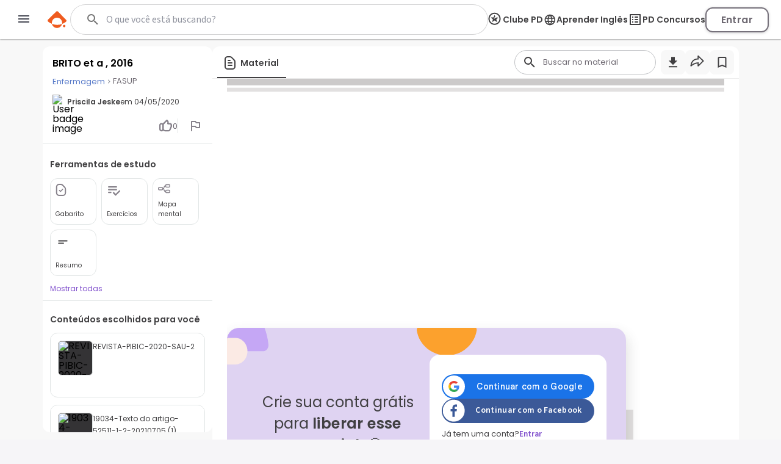

--- FILE ---
content_type: text/html; charset=utf-8
request_url: https://www.passeidireto.com/arquivo/77027246/brito-et-a-2016
body_size: 189430
content:
<!DOCTYPE html><html lang="pt"><head><meta charSet="utf-8"/><title>Grátis: BRITO et a , 2016 - Material Claro e Objetivo em PDF para Estudo Rápido</title><meta name="viewport" content="width=device-width, initial-scale=1"/><meta name="description" content="Veja grátis o arquivo BRITO et a , 2016 enviado para a disciplina de Enfermagem Categoria: Outro - 77027246"/><meta name="robots" content="noindex"/><meta name="author" content="Priscila  Jeske"/><meta property="og:title" content="Grátis: BRITO et a , 2016 - Material Claro e Objetivo em PDF para Estudo Rápido"/><meta property="og:description" content="Estude com o material de Enfermagem compartilhado por Priscila  Jeske"/><meta property="og:image" content="https://files.passeidireto.com/Thumbnail/20dd554f-713a-41b3-8a32-7f2702d65954/520/1.jpg"/><meta property="og:url" content="https://www.passeidireto.com/arquivo/77027246/brito-et-a-2016"/><meta property="og:site_name" content="Passei Direto"/><meta property="og:type" content="article"/><script type="application/ld+json">{
 "@context": "https://schema.org",
 "@graph": [
  {
   "@type": "CreativeWork",
   "name": "BRITO et a , 2016",
   "description": "Veja grátis o arquivo BRITO et a , 2016 enviado para a disciplina de Enfermagem Categoria: Outro - 77027246",
   "inLanguage": "pt-BR",
   "headline": "BRITO et a , 2016",
   "datePublished": "2020-05-04T17:40:13.215Z",
   "dateModified": "2020-05-04T17:40:13.215Z",
   "mainEntityOfPage": {
    "@type": "WebPage",
    "@id": "https://www.passeidireto.com/arquivo/77027246/brito-et-a-2016",
    "name": "BRITO et a , 2016",
    "description": "Veja grátis o arquivo BRITO et a , 2016 enviado para a disciplina de Enfermagem Categoria: Outro - 77027246"
   },
   "isAccessibleForFree": "False",
   "hasPart": {
    "@type": "WebPageElement",
    "isAccessibleForFree": "False",
    "cssSelector": ".paywall"
   },
   "author": {
    "@type": "Person",
    "name": "Priscila  Jeske"
   },
   "audience": {
    "@type": "Audience",
    "audienceType": "Student"
   }
  },
  {
   "@context": "https://schema.org",
   "@type": "BreadcrumbList",
   "itemListElement": [
    {
     "@type": "ListItem",
     "position": 1,
     "name": "Enfermagem",
     "alternateName": "Enfermagem",
     "item": {
      "@type": "WebPage",
      "id": "https://www.passeidireto.com/disciplina/enfermagem"
     }
    }
   ]
  }
 ]
}</script><link href="/nextjs/1.367.492/_next/static/images/favicon-57-opt.png" rel="icon" sizes="57x57"/><link href="/nextjs/1.367.492/_next/static/images/favicon-76-opt.png" rel="icon" sizes="76x76"/><link href="/nextjs/1.367.492/_next/static/images/favicon-96-opt.png" rel="icon" sizes="96x96"/><link href="/nextjs/1.367.492/_next/static/images/favicon-128-opt.png" rel="icon" sizes="128x128"/><link href="/nextjs/1.367.492/_next/static/images/favicon-180-opt.png" rel="shortcut icon" sizes="180x180"/><link href="/nextjs/1.367.492/_next/static/images/favicon-180-opt.png" rel="apple-touch-icon" sizes="180x180"/><link rel="preload" href="https://files.passeidireto.com/20dd554f-713a-41b3-8a32-7f2702d65954/bg1.png" as="image"/><meta name="next-head-count" content="20"/><link rel="preconnect" href="https://resources.passeidireto.com" crossorigin="anonymous"/><link rel="manifest" href="/manifest.json"/><link data-next-font="size-adjust" rel="preconnect" href="/" crossorigin="anonymous"/><script type="speculationrules" data-testid="speculation-files" data-nscript="beforeInteractive">{"prerender":[{"where":{"href_matches":"/arquivo/*"},"eagerness":"moderate"},{"where":{"href_matches":"/pergunta/*"},"eagerness":"moderate"},{"where":{"href_matches":"/video/*"},"eagerness":"moderate"},{"where":{"href_matches":"/perfil/*"},"eagerness":"moderate"},{"where":{"href_matches":"/disciplina/*"},"eagerness":"moderate"},{"where":{"href_matches":"/lista/*"},"eagerness":"moderate"},{"where":{"href_matches":"/perguntas-respostas"},"eagerness":"moderate"},{"where":{"href_matches":"/enviar-material"},"eagerness":"moderate"},{"where":{"href_matches":"/pd-capacita"},"eagerness":"moderate"},{"where":{"href_matches":"/"},"eagerness":"moderate"}]}</script><link rel="preload" href="/nextjs/1.367.492/_next/static/css/70ff302a10ec2ba4.css" as="style"/><link rel="stylesheet" href="/nextjs/1.367.492/_next/static/css/70ff302a10ec2ba4.css" data-n-g=""/><link rel="preload" href="/nextjs/1.367.492/_next/static/css/a23dc3c6d79d6fc8.css" as="style"/><link rel="stylesheet" href="/nextjs/1.367.492/_next/static/css/a23dc3c6d79d6fc8.css" data-n-p=""/><link rel="preload" href="/nextjs/1.367.492/_next/static/css/306c249ecba94851.css" as="style"/><link rel="stylesheet" href="/nextjs/1.367.492/_next/static/css/306c249ecba94851.css" data-n-p=""/><link rel="preload" href="/nextjs/1.367.492/_next/static/css/900dd07e1971f1b6.css" as="style"/><link rel="stylesheet" href="/nextjs/1.367.492/_next/static/css/900dd07e1971f1b6.css" data-n-p=""/><link rel="preload" href="/nextjs/1.367.492/_next/static/css/4062200893e1a984.css" as="style"/><link rel="stylesheet" href="/nextjs/1.367.492/_next/static/css/4062200893e1a984.css" data-n-p=""/><link rel="preload" href="/nextjs/1.367.492/_next/static/css/154587b060376eef.css" as="style"/><link rel="stylesheet" href="/nextjs/1.367.492/_next/static/css/154587b060376eef.css" data-n-p=""/><link rel="preload" href="/nextjs/1.367.492/_next/static/css/ed73b6afa0fba5ab.css" as="style"/><link rel="stylesheet" href="/nextjs/1.367.492/_next/static/css/ed73b6afa0fba5ab.css" data-n-p=""/><link rel="preload" href="/nextjs/1.367.492/_next/static/css/3171c220d1f339a2.css" as="style"/><link rel="stylesheet" href="/nextjs/1.367.492/_next/static/css/3171c220d1f339a2.css" data-n-p=""/><noscript data-n-css=""></noscript><script defer="" nomodule="" src="/nextjs/1.367.492/_next/static/chunks/polyfills-42372ed130431b0a.js"></script><script src="/nextjs/1.367.492/_next/static/chunks/webpack-88a23f9b914f2c13.js" defer=""></script><script src="/nextjs/1.367.492/_next/static/chunks/framework-e9dc70a80569198b.js" defer=""></script><script src="/nextjs/1.367.492/_next/static/chunks/main-e7e3d7dcb528592f.js" defer=""></script><script src="/nextjs/1.367.492/_next/static/chunks/pages/_app-163f3e34db721e8e.js" defer=""></script><script src="/nextjs/1.367.492/_next/static/chunks/6200-a169ea9d01b834b1.js" defer=""></script><script src="/nextjs/1.367.492/_next/static/chunks/7204-5d48b3d595e2591a.js" defer=""></script><script src="/nextjs/1.367.492/_next/static/chunks/1106-3cd3e5435e01dab5.js" defer=""></script><script src="/nextjs/1.367.492/_next/static/chunks/4220-b68dc657bdb21129.js" defer=""></script><script src="/nextjs/1.367.492/_next/static/chunks/5673-1da1bc82805f5bf9.js" defer=""></script><script src="/nextjs/1.367.492/_next/static/chunks/1963-6655dba334fdbafc.js" defer=""></script><script src="/nextjs/1.367.492/_next/static/chunks/2175-c681de7806a69fb2.js" defer=""></script><script src="/nextjs/1.367.492/_next/static/chunks/3346-d1338a4834117066.js" defer=""></script><script src="/nextjs/1.367.492/_next/static/chunks/6802-f7177a4937ff8ec7.js" defer=""></script><script src="/nextjs/1.367.492/_next/static/chunks/3560-6de27bbacf99477b.js" defer=""></script><script src="/nextjs/1.367.492/_next/static/chunks/4739-56e66d34dfbbf531.js" defer=""></script><script src="/nextjs/1.367.492/_next/static/chunks/5418-41796280eba45bee.js" defer=""></script><script src="/nextjs/1.367.492/_next/static/chunks/6786-3fd1715dd3082eb2.js" defer=""></script><script src="/nextjs/1.367.492/_next/static/chunks/9283-d9490335b8eea486.js" defer=""></script><script src="/nextjs/1.367.492/_next/static/chunks/9293-ebcd0dbb6f19f536.js" defer=""></script><script src="/nextjs/1.367.492/_next/static/chunks/1657-f4f01fa1473fdfe4.js" defer=""></script><script src="/nextjs/1.367.492/_next/static/chunks/4875-5bdb1f2866bcab37.js" defer=""></script><script src="/nextjs/1.367.492/_next/static/chunks/pages/arquivo/%5Bid%5D/%5Balias%5D-d8004cd2c211f556.js" defer=""></script><script src="/nextjs/1.367.492/_next/static/CQhQhUdOp1EJhArAKJ-cQ/_buildManifest.js" defer=""></script><script src="/nextjs/1.367.492/_next/static/CQhQhUdOp1EJhArAKJ-cQ/_ssgManifest.js" defer=""></script><style id="__jsx-ebce46f21daff259">.pf{position:relative;background-color:transparent;overflow:hidden;border:0;text-align:center}.pc{position:absolute;border:0;padding:0;margin:0;top:0;left:0;width:100%;height:100%;overflow:hidden;display:block;-webkit-transform-origin:0 0;-moz-transform-origin:0 0;-ms-transform-origin:0 0;-o-transform-origin:0 0;transform-origin:0 0}.pc.opened{display:block}.bf{position:absolute;border:0;margin:0;top:0;bottom:0;width:100%;height:100%;-webkit-user-select:none;-moz-user-select:none;-ms-user-select:none;user-select:none}.bi{position:absolute;border:0;margin:0;-webkit-user-select:none;-moz-user-select:none;-ms-user-select:none;user-select:none}@media print{.pf{display:none}}.c{position:absolute;border:0;padding:0;margin:0;overflow:hidden;display:block}.t{position:absolute;white-space:pre;font-size:1px;-webkit-transform-origin:0 100%;-moz-transform-origin:0 100%;-ms-transform-origin:0 100%;-o-transform-origin:0 100%;transform-origin:0 100%;unicode-bidi:bidi-override;-moz-font-feature-settings:"liga"0}.t:after{content:""}.t:before{content:"";display:inline-block}.t span{position:relative;unicode-bidi:bidi-override}.blank{display:inline-block;color:transparent;z-index:0}.pi{display:none}.d{position:absolute;-webkit-transform-origin:0 100%;-moz-transform-origin:0 100%;-ms-transform-origin:0 100%;-o-transform-origin:0 100%;transform-origin:0 100%}.it{border:0;background-color:transparent}</style></head><body class="PD-SSR"><div id="__next"><div class="Layout_layout__ROhqg FilePageContent_layout__75DH3"><header class="Header_new-variant__tCkZb Header_header__2e2Dy"><div class="Header_header-content__lVHB4"><section><button class="Header_sidebar-button__oZZge"><svg role="img" aria-label="barra de navegação" class="NavbarIcon_pd-navbar-icon__Qt1Gv" width="24" height="24" viewBox="0 0 24 24" xmlns="http://www.w3.org/2000/svg"><path fill-rule="evenodd" clip-rule="evenodd" d="M3 18H21V16H3V18ZM3 13H21V11H3V13ZM3 6V8H21V6H3Z"></path></svg></button></section><section class="Header_pd-logo__U4BjA"><a href="/"><div class="PDLogo_container__vs0DV PDLogo_isGlobalNavigation__w2LMZ"><svg xmlns="http://www.w3.org/2000/svg" width="32" height="28" fill="none"><title>Logo Passei Direto</title><path fill="#EF5B1F" d="M30.164 14.344 17.258 1.133a2.318 2.318 0 0 0-3.27-.038L.775 14c-.992.967-.91 2.596.16 3.474a23.162 23.162 0 0 0 6.179 3.609 8.409 8.409 0 0 1-.191-1.846 8.48 8.48 0 0 1 8.584-8.38 8.48 8.48 0 0 1 8.381 8.584 8.318 8.318 0 0 1-.235 1.839 23.118 23.118 0 0 0 6.262-3.462 2.337 2.337 0 0 0 .241-3.468l.007-.006Z"></path><path fill="#EF5B1F" d="M7.12 21.076c.796 3.806 4.144 6.688 8.19 6.74 4.054.044 7.46-2.756 8.35-6.543a23.29 23.29 0 0 1-16.54-.197ZM27.243 22.616c1.113.013 2.01.93 1.998 2.043a2.023 2.023 0 0 1-2.043 1.998 2.023 2.023 0 0 1-1.998-2.042 2.023 2.023 0 0 1 2.043-1.999Z"></path></svg><svg class="PDLogo_text__spqy3" xmlns="http://www.w3.org/2000/svg" width="163" height="24" fill="none" data-testid="logo-passei-direto"><g fill="#EF5B1F" clip-path="url(#a)"><path d="M80.072 3.43a1.339 1.339 0 0 1-.417-1.005c0-.404.139-.732.423-1.004a1.443 1.443 0 0 1 1.054-.398c.424.006.771.133 1.055.404.278.272.417.6.417 1.005 0 .404-.139.732-.423 1.004a1.444 1.444 0 0 1-1.055.398c-.423-.007-.77-.133-1.055-.405ZM80.159 5.372l-.02 14.412 1.87.003.02-14.413-1.87-.002ZM4.352 5.394c1.004-.65 2.204-.973 3.587-.967 1.314 0 2.501.31 3.556.922 1.055.613 1.882 1.485 2.476 2.615.593 1.13.89 2.438.89 3.935 0 1.497-.303 2.81-.897 3.947-.6 1.137-1.427 2.015-2.482 2.634-1.06.619-2.248.928-3.562.928-1.37 0-2.558-.328-3.575-.979-1.01-.65-1.75-1.465-2.21-2.444l-.013 7.522H.284L.31 4.623c1.017 0 1.838.827 1.838 1.844v1.358c.461-.979 1.194-1.787 2.205-2.438v.007Zm7.913 3.366c-.467-.878-1.111-1.554-1.932-2.015-.815-.46-1.744-.695-2.773-.695-1.03 0-1.907.24-2.735.714-.827.48-1.484 1.162-1.964 2.053-.48.89-.72 1.92-.726 3.095 0 1.174.24 2.204.713 3.094.48.89 1.131 1.573 1.958 2.053.828.48 1.737.72 2.735.726.998.007 1.958-.233 2.773-.7.82-.468 1.465-1.157 1.939-2.053.473-.897.707-1.94.713-3.133.007-1.194-.233-2.255-.7-3.133V8.76ZM18.398 8.533c.6-1.13 1.427-1.996 2.482-2.609 1.061-.612 2.255-.916 3.587-.916 1.333 0 2.584.322 3.588.967 1.004.644 1.724 1.459 2.172 2.457V7.099c0-1.03.84-1.863 1.87-1.863l-.02 14.558h-1.869v-3.228c-.46.998-1.2 1.82-2.204 2.463-1.004.651-2.204.973-3.587.967-1.314 0-2.501-.316-3.556-.941-1.055-.625-1.882-1.503-2.476-2.647-.593-1.136-.89-2.456-.89-3.947 0-1.49.303-2.804.897-3.935l.006.007Zm11.11.884c-.48-.89-1.131-1.573-1.959-2.053a5.414 5.414 0 0 0-2.734-.726c-.998-.006-1.958.227-2.773.688-.82.461-1.465 1.13-1.939 2.009-.474.878-.707 1.926-.713 3.132-.007 1.207.233 2.236.7 3.133.468.897 1.112 1.585 1.933 2.053.815.473 1.743.707 2.773.707.998 0 1.907-.24 2.735-.714.827-.48 1.484-1.162 1.964-2.052.48-.89.72-1.92.726-3.095.006-1.175-.24-2.204-.714-3.095v.013ZM37.263 18.827c-1.055-.777-1.648-1.831-1.768-3.164h1.92c.088.821.473 1.484 1.156 1.99.682.505 1.604.764 2.76.764 1.01 0 1.806-.24 2.387-.714.58-.48.865-1.073.871-1.787 0-.5-.157-.91-.48-1.226a3.554 3.554 0 0 0-1.212-.764c-.486-.19-1.15-.385-1.983-.6-1.087-.284-1.965-.568-2.64-.859a4.444 4.444 0 0 1-1.718-1.27c-.468-.561-.708-1.313-.701-2.254 0-.714.215-1.37.644-1.97.43-.607 1.03-1.08 1.813-1.44.783-.354 1.673-.53 2.665-.53 1.566 0 2.823.397 3.783 1.193.96.79 1.472 1.882 1.541 3.271h-1.87c-.05-.852-.385-1.547-.997-2.071-.613-.524-1.453-.79-2.52-.79-.941 0-1.706.221-2.293.663-.587.443-.884.992-.884 1.655 0 .569.17 1.036.518 1.402.347.367.777.65 1.294.853.518.208 1.207.436 2.078.682 1.049.284 1.883.562 2.508.827a4.31 4.31 0 0 1 1.598 1.175c.442.518.675 1.2.688 2.053 0 .783-.215 1.478-.644 2.09-.43.613-1.023 1.1-1.788 1.453-.764.354-1.642.53-2.64.53-1.673 0-3.037-.391-4.092-1.168l.006.006ZM50.867 18.827c-1.054-.777-1.648-1.831-1.768-3.164h1.92c.088.821.474 1.484 1.156 1.99.682.505 1.604.764 2.76.764 1.01 0 1.806-.24 2.387-.714.581-.48.865-1.073.872-1.787 0-.5-.158-.91-.48-1.226a3.554 3.554 0 0 0-1.213-.764c-.486-.19-1.15-.385-1.983-.6-1.086-.284-1.964-.568-2.64-.859a4.444 4.444 0 0 1-1.718-1.27c-.467-.561-.707-1.313-.701-2.254 0-.714.215-1.37.644-1.97.43-.607 1.03-1.08 1.813-1.44.783-.354 1.674-.53 2.665-.53 1.566 0 2.823.397 3.783 1.193.96.79 1.472 1.882 1.541 3.271h-1.87c-.05-.852-.384-1.547-.997-2.071-.613-.524-1.453-.79-2.52-.79-.941 0-1.705.221-2.293.663-.587.443-.884.992-.884 1.655 0 .569.17 1.036.518 1.402.347.367.777.65 1.295.853.518.208 1.206.436 2.078.682 1.048.284 1.882.562 2.507.827a4.31 4.31 0 0 1 1.598 1.175c.442.518.676 1.2.688 2.053 0 .783-.215 1.478-.644 2.09-.43.613-1.023 1.1-1.787 1.453-.764.354-1.642.53-2.64.53-1.674 0-3.038-.391-4.093-1.168l.006.006ZM76.674 13.232l-12.082-.02c.05 1.106.315 2.047.795 2.83a4.715 4.715 0 0 0 1.889 1.775c.783.398 1.636.6 2.558.606 1.206 0 2.23-.29 3.056-.878a4.129 4.129 0 0 0 1.643-2.368h1.97a6.158 6.158 0 0 1-2.286 3.48c-1.169.897-2.627 1.345-4.39 1.339-1.37 0-2.595-.31-3.675-.922-1.087-.613-1.933-1.485-2.546-2.615-.612-1.13-.916-2.45-.916-3.96 0-1.51.304-2.836.91-3.973.606-1.137 1.453-2.008 2.539-2.608 1.086-.6 2.318-.903 3.707-.903 1.39 0 2.602.303 3.638.91a6.224 6.224 0 0 1 2.394 2.443c.556 1.024.84 2.16.834 3.398 0 .638-.02 1.13-.057 1.466h.019Zm-2.489-4.295a4.418 4.418 0 0 0-1.85-1.737 5.639 5.639 0 0 0-2.558-.587c-1.39 0-2.57.442-3.55 1.326-.979.89-1.522 2.141-1.63 3.758l10.239.013c.019-1.087-.196-2.009-.65-2.773ZM104.595 3.31a1.705 1.705 0 0 1-.531-1.276c0-.506.177-.935.537-1.276.354-.341.802-.512 1.345-.512.543 0 .985.17 1.339.512.354.34.537.77.531 1.276-.007.505-.177.934-.537 1.275-.36.341-.802.512-1.346.512-.543 0-.985-.17-1.338-.512ZM104.055 5.187l-.021 14.596 3.732.005.022-14.596-3.733-.005ZM117.069 5.47c.777-.443 1.662-.664 2.653-.664v3.922h-.991c-1.175 0-2.059.272-2.653.821-.594.55-.897 1.51-.897 2.88l-.013 7.358h-3.732l.019-14.779h3.732v2.3a5.248 5.248 0 0 1 1.882-1.839ZM151.257 19.061a6.703 6.703 0 0 1-2.634-2.64c-.638-1.137-.954-2.45-.954-3.935 0-1.484.329-2.798.992-3.934a6.827 6.827 0 0 1 2.691-2.634c1.136-.62 2.406-.929 3.802-.929 1.395 0 2.665.316 3.802.935a6.829 6.829 0 0 1 2.684 2.64c.657 1.137.979 2.45.979 3.935 0 1.484-.341 2.798-1.017 3.935a7.008 7.008 0 0 1-2.728 2.633c-1.143.62-2.426.929-3.847.929-1.402 0-2.659-.316-3.776-.935h.006Zm5.659-2.747c.587-.322 1.055-.809 1.402-1.453s.524-1.434.53-2.362c0-1.383-.36-2.444-1.086-3.19-.726-.745-1.61-1.117-2.659-1.117-1.048 0-1.926.366-2.64 1.111-.707.745-1.067 1.806-1.067 3.183 0 1.377.341 2.444 1.029 3.19.689.745 1.56 1.118 2.609 1.118.663 0 1.288-.158 1.875-.48h.007ZM96.606 1.497v5.545c-.524-.695-1.212-1.25-2.084-1.667a6.298 6.298 0 0 0-2.747-.632c-1.263 0-2.413.31-3.442.928-1.03.62-1.845 1.51-2.445 2.666-.6 1.156-.896 2.476-.896 3.972 0 1.51.296 2.849.89 4.017.594 1.169 1.408 2.072 2.438 2.71 1.03.644 2.166.96 3.41.966 1.1 0 2.072-.221 2.906-.663.834-.442 1.484-1.03 1.951-1.756.057-.088.127-.215.203-.36a3.79 3.79 0 0 0 3.581 2.577v-4.554l.025-13.737h-3.79v-.012Zm-.524 13.212a3.764 3.764 0 0 1-1.44 1.49 3.853 3.853 0 0 1-1.945.519 3.586 3.586 0 0 1-1.907-.537c-.594-.354-1.074-.865-1.44-1.535-.367-.67-.544-1.446-.544-2.337 0-.89.184-1.654.55-2.305.366-.65.84-1.143 1.427-1.478a3.808 3.808 0 0 1 1.92-.505c.695 0 1.34.177 1.945.524.607.348 1.08.846 1.44 1.497.285.518.449 1.124.506 1.806v1.055c-.057.682-.228 1.288-.512 1.806ZM135.973 12.568c0-4.017-2.602-8.084-7.598-8.09-4.339 0-7.611 3.353-7.617 7.806 0 4.636 3.29 7.996 7.831 8.002 4.251 0 6.512-2.911 6.992-4.882l.032-.139-2.83-.316-.082-.012-.038.075c-.284.531-1.434 2.274-4.036 2.268-2.602-.006-4.389-1.541-4.541-3.846l11.887.012v-.89.012Zm-7.605-5.097c2.59 0 4.074 1.782 4.238 3.575l-8.52-.012c.19-2.078 1.965-3.569 4.282-3.563ZM143.179 9.152v6.056c-.006.5.114.86.354 1.087.24.22.644.334 1.219.334h1.736v3.158h-2.355c-3.158-.006-4.731-1.54-4.731-4.61V9.145h-1.756V6.07h1.769V.903h3.777V6.07h3.309v3.076h-3.322v.007Z"></path></g><defs><clipPath id="a"><path fill="#fff" d="M0 0h162.947v24H0z"></path></clipPath></defs></svg></div></a></section><section data-testid="header-slot" class="Header_slot__ljjxx"><div class="SearchBox_search-box-container__g5D4i" data-testid="desktop-search"><div class="SearchBox_pd-search-box__SQ54i"><div data-testid="search-content-list" class="SearchBox_search-content-list__xfkGG"></div><form class="SearchBox_search-box-form__vtaQI" action="#" data-testid="search-form"><input class="SearchBox_search-box-input__3WjOr" type="search" aria-label="Buscar" name="search" autoComplete="off" value=""/><svg class="SearchBox_search-icon__a7I2c SearchIcon_pd-search-icon__oczOC" width="32" height="32" viewBox="0 0 24 24" data-testid="pd-search-icon"><title>Buscar</title><path d="M9.5,3A6.5,6.5 0 0,1 16,9.5C16,11.11 15.41,12.59 14.44,13.73L14.71,14H15.5L20.5,19L19,20.5L14,15.5V14.71L13.73,14.44C12.59,15.41 11.11,16 9.5,16A6.5,6.5 0 0,1 3,9.5A6.5,6.5 0 0,1 9.5,3M9.5,5C7,5 5,7 5,9.5C5,12 7,14 9.5,14C12,14 14,12 14,9.5C14,7 12,5 9.5,5Z"></path></svg></form></div></div><button class="SearchBox_search-box-button__Vomvz" data-testid="mobile-search-button"><svg class="SearchBox_search-icon-mobile__jvbnh SearchIcon_pd-search-icon__oczOC" width="32" height="32" viewBox="0 0 24 24" data-testid="pd-search-icon"><title>Buscar</title><path d="M9.5,3A6.5,6.5 0 0,1 16,9.5C16,11.11 15.41,12.59 14.44,13.73L14.71,14H15.5L20.5,19L19,20.5L14,15.5V14.71L13.73,14.44C12.59,15.41 11.11,16 9.5,16A6.5,6.5 0 0,1 3,9.5A6.5,6.5 0 0,1 9.5,3M9.5,5C7,5 5,7 5,9.5C5,12 7,14 9.5,14C12,14 14,12 14,9.5C14,7 12,5 9.5,5Z"></path></svg></button></section><section class="Header_right-side__jrzsi"><div class="Header_show-only-desktop__j6RNc Tooltip_tooltip-wrapper__aPHnm" role="tooltip" data-testid="pd-tooltip"><button class="PagesHeaderButton_button__rZojZ" data-testid="pd-clube-pd"><svg xmlns="http://www.w3.org/2000/svg" role="img" width="24" height="24" fill="none" data-testid="pd-club-pd-icon"><g fill="#87828B" stroke-width="0"><path d="m16.539 8.75-.092-.11-2.75-.022c-2.651.866-4.39 3.03-4.39 3.03.18-1.635 1.308-3.296 2.365-4.524l-.947-2.414c-.092-.078-.207-.065-.282.027L8.947 8.59c-.532.118-4.139-.097-4.328.072-.044.039-.082.155-.067.215.041.157 1.612 1.372 1.868 1.587.48.402.96.808 1.418 1.235L6.6 15.892c.005.11.111.184.217.173l3.761-2.49c.09-.009.242.11.325.159 1.077.649 2.248 1.72 3.33 2.271.27.14.449.122.394-.241l-1.27-4.067L16.54 8.93v-.18Z"></path><path d="M18.625 10.75a8.125 8.125 0 1 0-8.125 8.125v1.875c-5.523 0-10-4.477-10-10s4.477-10 10-10 10 4.477 10 10-4.477 10-10 10v-1.875a8.125 8.125 0 0 0 8.125-8.125Z"></path></g></svg><span>Clube PD</span></button></div><div class="Header_pd-english-button__hJ16X Header_show-only-desktop__j6RNc"><div class="Header_show-only-desktop__j6RNc Tooltip_tooltip-wrapper__aPHnm" role="tooltip" data-testid="pd-tooltip"><button class="PagesHeaderButton_button__rZojZ" data-testid="pd-pd-ingles"><svg width="22" height="21" viewBox="0 0 22 21" fill="#DFD3F2" xmlns="http://www.w3.org/2000/svg" data-test-id="pd-english-icon"><g clip-path="url(#clip0_30_7113)"><path d="M11.3422 1.75049C16.1722 1.75049 20.0835 5.67049 20.0835 10.5005C20.0835 15.3305 16.1722 19.2505 11.3422 19.2505C6.50349 19.2505 2.58349 15.3305 2.58349 10.5005C2.58349 5.67049 6.50349 1.75049 11.3422 1.75049ZM5.27849 7.00049H7.85974C8.13974 5.90674 8.54224 4.85674 9.06724 3.88549C7.45724 4.43674 6.11849 5.55674 5.27849 7.00049ZM11.3335 3.53549C10.6072 4.58549 10.0385 5.74924 9.66224 7.00049H13.0047C12.6285 5.74924 12.0597 4.58549 11.3335 3.53549ZM18.106 12.2505C18.246 11.6905 18.3335 11.1042 18.3335 10.5005C18.3335 9.89674 18.246 9.31049 18.106 8.75049H15.1485C15.2185 9.32799 15.271 9.90549 15.271 10.5005C15.271 11.0955 15.2185 11.673 15.1485 12.2505H18.106ZM17.3885 14.0005H14.8072C14.5272 15.0942 14.1247 16.1442 13.5997 17.1155C15.2097 16.5642 16.5485 15.453 17.3885 14.0005ZM14.8072 7.00049H17.3885C16.5485 5.54799 15.2097 4.43674 13.5997 3.88549C14.1247 4.85674 14.5272 5.90674 14.8072 7.00049ZM11.3335 17.4655C12.0597 16.4155 12.6285 15.2517 13.0047 14.0005H9.66224C10.0385 15.2517 10.6072 16.4155 11.3335 17.4655ZM9.28599 12.2505H13.381C13.4597 11.673 13.521 11.0955 13.521 10.5005C13.521 9.90549 13.4597 9.31924 13.381 8.75049H9.28599C9.20724 9.31924 9.14599 9.90549 9.14599 10.5005C9.14599 11.0955 9.20724 11.673 9.28599 12.2505ZM9.06724 17.1155C8.54224 16.1442 8.13974 15.0942 7.85974 14.0005H5.27849C6.11849 15.4442 7.45724 16.5642 9.06724 17.1155ZM7.51849 12.2505C7.44849 11.673 7.39599 11.0955 7.39599 10.5005C7.39599 9.90549 7.44849 9.32799 7.51849 8.75049H4.56099C4.42099 9.31049 4.33349 9.89674 4.33349 10.5005C4.33349 11.1042 4.42099 11.6905 4.56099 12.2505H7.51849Z"></path></g><defs><clipPath id="clip0_30_7113"><rect width="21" height="21" fill="white" transform="matrix(-1 0 0 1 21.8335 0.000488281)"></rect></clipPath></defs></svg><span>Aprender Inglês</span></button></div></div><div class="Header_show-only-desktop__j6RNc Tooltip_tooltip-wrapper__aPHnm" role="tooltip" data-testid="pd-tooltip"><button class="PagesHeaderButton_button__rZojZ" data-testid="pd-pd-concursos"><svg data-v-9509519c="" xmlns="http://www.w3.org/2000/svg" width="24" height="24" viewBox="0 0 24 24" fill="none" data-test-id="pd-concursos-icon"><g clip-path="url(#clip0_122_1785)"><path d="M12 9H16C16.55 9 17 8.55 17 8C17 7.45 16.55 7 16 7H12C11.45 7 11 7.45 11 8C11 8.55 11.45 9 12 9ZM12 13H16C16.55 13 17 12.55 17 12C17 11.45 16.55 11 16 11H12C11.45 11 11 11.45 11 12C11 12.55 11.45 13 12 13ZM12 17H16C16.55 17 17 16.55 17 16C17 15.45 16.55 15 16 15H12C11.45 15 11 15.45 11 16C11 16.55 11.45 17 12 17ZM7 7H9V9H7V7ZM7 11H9V13H7V11ZM7 15H9V17H7V15ZM20 3H4C3.45 3 3 3.45 3 4V20C3 20.55 3.45 21 4 21H20C20.55 21 21 20.55 21 20V4C21 3.45 20.55 3 20 3ZM19 19H5V5H19V19Z" fill="#87828B"></path></g><defs><clipPath id="clip0_122_1785"><rect width="24" height="24" fill="white"></rect></clipPath></defs></svg><span>PD Concursos</span></button></div><button class="UploadButton_upload-button__D16lX Header_hide-when-desktop__MxUVx" data-testid="upload-material"><img src="/nextjs/1.367.492/_next/static/images/upload-icon-opt.svg" alt="Enviar material"/><span class="UploadButton_upload-text__rnBt3">Enviar material</span></button><button class="LoginButton_login-btn__Hv9Un Header_knowledge-journey__S9Ieo Header_button-when-GlobalNavigation__vvDMS">Entrar</button></section></div></header><div data-testid="content" class="Layout_content__Zc4_9 Layout_full-screen__5zvvB"><div class="FilePageContent_file-container__cLdDM"><div class="FilePageContent_file-container__wrapper__6FH6M"><div class="FilePageContent_file-container__aside___8rCP"><div class="FileInfobar_infobar-container__QvOH4"><div class="FileInfobar_infobar-content__0n_zo"><div class="FileInfobar_infobar-description__P7lFQ"><div class="FileInfobar_infobar-description-top__XbYvx"><div data-testid="infobar-title" class="FileInfobarTitle_infobar-header-top__py0VG"><div class="FileInfobarTitle_infobar-title__m2by4"><h1>BRITO et a , 2016</h1></div><div class="FileInfobarTitle_infobar-metadata__NRkXe"><div class="ViewerMaterialMetadata_viewer-material-metadata__T9ajO FileInfobarTitle_infobar-metadata-responsive__zsKc8"><nav aria-label="Breadcrumb" class="TopicBreadcrumb_topic-breadcrumb__Vzn9G"><ol><li class="TopicBreadcrumb_card-topic-item__BpXrE"><a class="TopicBreadcrumb_card-topic-link__pbtsy TopicBreadcrumb_new-viewer__i_mzr pd-button-primary-transparent" href="/disciplina/enfermagem"><h4 class="TopicBreadcrumb_card-topic-name__ePyWN">Enfermagem</h4></a></li></ol></nav><span class="ViewerMaterialMetadata_institution-separator__bAMQS FileInfobarTitle_infobar-metadata-separator__rmgdJ"><img class="ViewerMaterialMetadata_breadcrumb-separator___0Hd6" src="/nextjs/1.367.492/_next/static/images/breadcrumb-separator-opt.svg" alt="breadcrumb-separator"/></span><h4 class="Institution_card-institution__928EN Institution_new-viewer__1BIMn" data-testid="institution-name">FASUP</h4></div></div></div></div></div><div class="FileInfobar_bottom-infobar__LI0sc"><a href="/perfil/404841-priscila-jeske" class="MaterialInfobarAuthor_infobar-author__VxDcG" data-testid="infobar-author"><div class="MaterialInfobarAuthor_author-wrapper__61_Js"><img src="https://images.passeidireto.com/user_picture/45086093/picture/d81967ba-7906-43ab-8a6e-9b60aac0876c/picture.small" alt="User badge image" class="MaterialInfobarAuthor_author-image__9rn9y Image_pd-image__ckcpS" width="24" height="24"/><div class="MaterialInfobarAuthor_author-name__e8_4t"><span>Priscila  Jeske</span></div></div><p class="MaterialInfobarAuthor_upload-date__JTR5E"> em <time data-testid="time-element" dateTime="2020-05-04T17:40:13.215Z">04/05/2020</time></p></a><div class="FileInfobar_infobar-actions__EW3De"><div class="FileInfobar_interaction-infobar__6neQN InteractionBar_interaction-bar-wrapper__o_D63"><div class="Tooltip_tooltip-wrapper__aPHnm" role="tooltip" data-testid="pd-tooltip"><button class="InteractionBar_button-wrapper__ztCr_" data-testid="positive-evaluation-button"><svg xmlns="http://www.w3.org/2000/svg" viewBox="0 0 24 24" width="24" height="24" data-testid="like-icon" class="LikeIcon_pd-like-icon__ZdUij LikeIcon_pd-like-icon__new-color__gC9nZ"><path fill-rule="evenodd" clip-rule="evenodd" d="M22.9 10.3a3.5 3.5 0 0 0-3.5-2.8h-1.2l-.6-.3c-.1-.2-.2-.4-.1-.6v-.7c0-.8-.3-1.6-.9-2.2l-1-1.3c-.4-.3-.8-.4-1.2-.4-.4 0-.8.1-1 .4L8.1 7.8l-.3.3c-.5-.4-1.2-.7-2-.7h-.3C3.5 7.4 2 9 2 11v6.6c0 2 1.6 3.6 3.5 3.6h.4c1 0 2-.5 2.6-1.3.9.8 2 1.3 3.2 1.3h5.6c1.4 0 2.6-.9 3.2-2.2l2.2-5.2c.5-1 .3-3.1.2-3.5Zm-7.6-1.1.8.5.3.1h3c.6 0 1.1.5 1.2 1V13l-2.3 5.2c-.2.5-.6.8-1 .8h-5.6c-1.3 0-2.3-1-2.3-2.3v-6.3c0-.4.2-.7.4-.9l4-4.1.6-.2c.2 0 .4 0 .5.2l.3.5v.3L15 8.3l.3.9Zm-8.2 8.2v-6.3c0-.7-.6-1.3-1.3-1.3h-.2c-.7 0-1.4.6-1.4 1.4v6.2c0 .8.7 1.4 1.4 1.4h.2c.7 0 1.3-.6 1.3-1.4Z"></path></svg><span data-testid="positive-evaluation-count">0</span></button></div></div><div class="InfobarMenu_infobar-report-button__579ol InfobarMenu_hasMobileVersion__iprwt"><button class="ReportButton_report-button__hfjVl ReportButton_file-type__bEor0" data-testid="report-button"><img src="/nextjs/1.367.492/_next/static/images/flag-outline-opt.svg" alt="" width="24" height="24"/><span>Reportar</span></button></div><div class="InfobarMenu_infobar-report-menu__nM6Tg InfobarMenu_hasMobileVersion__iprwt" data-testid="infobar-menu"><button id="toolbar-menu-button-M3zhMut-lhnOwCgNE0c_F" data-testid="menu-button"><svg data-testid="more-vertical-icon" class="MoreVerticalIcon_pd-more-vertical-icon__new-style__j3_oi" width="24" height="24" viewBox="0 0 24 18" xmlns="http://www.w3.org/2000/svg"><path fill-rule="evenodd" clip-rule="evenodd" d="M12 5C13.1046 5 14 4.10457 14 3C14 1.89543 13.1046 1 12 1C10.8954 1 10 1.89543 10 3C10 4.10457 10.8954 5 12 5ZM12 7C10.8954 7 10 7.89543 10 9C10 10.1046 10.8954 11 12 11C13.1046 11 14 10.1046 14 9C14 7.89543 13.1046 7 12 7ZM12 13C10.8954 13 10 13.8954 10 15C10 16.1046 10.8954 17 12 17C13.1046 17 14 16.1046 14 15C14 13.8954 13.1046 13 12 13Z"></path></svg></button><div class="InfobarMenu_menu___Ja8A InfobarMenu_menu__closed__N0hQ8"><div class="InfobarMenu_menu-content__OeYcx"><button class="ReportButton_report-button__hfjVl ReportButton_file-type__bEor0" data-testid="report-button"><img src="/nextjs/1.367.492/_next/static/images/flag-outline-opt.svg" alt="" width="24" height="24"/><span>Reportar</span></button></div></div></div></div></div></div></div><div data-testid="file-menu" class="FileMenu_file-menu__NpGVJ FileMenu_file-menu-responsive__YTLDI undefined"><button class="MenuButton_menu-button__Zt7Rp" data-testid="question-button"><img src="/nextjs/1.367.492/_next/static/images/gabarito-opt.svg" alt="" class="Image_pd-image__ckcpS"/><span class="MenuButton_button-label__ikp2E">Gabarito</span></button><button class="MenuButton_menu-button__Zt7Rp" data-testid="exercises-button"><img src="/nextjs/1.367.492/_next/static/images/exercises-opt.svg" alt="" class="Image_pd-image__ckcpS"/><span class="MenuButton_button-label__ikp2E">Exercícios</span></button><button class="MenuButton_menu-button__Zt7Rp" data-testid="mindmap-button"><img src="/nextjs/1.367.492/_next/static/images/mindmap-opt.svg" alt="" class="Image_pd-image__ckcpS"/><span class="MenuButton_button-label__ikp2E">Mapa mental</span></button><button class="MenuButton_menu-button__Zt7Rp" data-testid="summary-button"><img src="/nextjs/1.367.492/_next/static/images/summary-opt.svg" alt="" class="Image_pd-image__ckcpS"/><span class="MenuButton_button-label__ikp2E">Resumo</span></button><button class="MoreOptionsButton_more-options-button__zBChn FileMenu_more-options-menu-item__2lRz1" data-testid="more-options-button"><div class="MoreOptionsButton_more-options-icon__EuZ5I"><img src="/nextjs/1.367.492/_next/static/images/more-tools-opt.svg" alt="" class="MoreOptionsButton_more-options-icon-image__Wrfz_ Image_pd-image__ckcpS"/></div><span class="MoreOptionsButton_more-options-label__C40UH">Mais opções</span></button></div><div class="FileToolbox_file-toolbox__Uj4Tx" data-testid="file-toolbox"><div class="FileToolbox_file-toolbox__menu-section__amg_o" data-testid="file-toolbox-menu-section"><h2 class="FileToolbox_file-toolbox__menu-section-title__IJBy_"><span>Ferramentas de estudo</span></h2><div data-testid="file-menu" class="FileMenu_file-menu__NpGVJ undefined FileToolbox_file-toolbox__menu__TnQWy"><button class="MenuButton_menu-button__Zt7Rp" data-testid="question-button"><img src="/nextjs/1.367.492/_next/static/images/gabarito-opt.svg" alt="" class="Image_pd-image__ckcpS"/><span class="MenuButton_button-label__ikp2E">Gabarito</span></button><button class="MenuButton_menu-button__Zt7Rp" data-testid="exercises-button"><img src="/nextjs/1.367.492/_next/static/images/exercises-opt.svg" alt="" class="Image_pd-image__ckcpS"/><span class="MenuButton_button-label__ikp2E">Exercícios</span></button><button class="MenuButton_menu-button__Zt7Rp" data-testid="mindmap-button"><img src="/nextjs/1.367.492/_next/static/images/mindmap-opt.svg" alt="" class="Image_pd-image__ckcpS"/><span class="MenuButton_button-label__ikp2E">Mapa mental</span></button><button class="MenuButton_menu-button__Zt7Rp" data-testid="summary-button"><img src="/nextjs/1.367.492/_next/static/images/summary-opt.svg" alt="" class="Image_pd-image__ckcpS"/><span class="MenuButton_button-label__ikp2E">Resumo</span></button></div><div class="FileToolbox_file-toolbox__cta-section__QeYI2"><span><a>Mostrar todas</a></span></div></div><div data-testid="file-toolbox-sidebar-section"><div class="FileSidebar_sidebar-container__XaZ_K"><div data-testid="regular-sidebar" class="FileSidebar_regular-sidebar__DjXNo"><div class=""><div class="RecommendationContainer_recommendation-container__KRwBA undefined"><div class="RecommendationContainer_recommendation-session__zU1ls"><h2 class="RecommendationContainer_recommendation-title__sLDr_ undefined">Conteúdos escolhidos para você</h2><div class="RecommendationContainer_recommendation-content-items__qJ5sW"><div data-testid="recommendation-card-base-container" class="RecommendationCardBase_recommendation-card-base-container__rkR36 RecommendationContainer_recommendation-item__AFIkR"><a href="/arquivo/122492879/revista-pibic-2020-sau-2" class="RecommendationCardBase_thumbnail-container__XbS9Q"><div class="RecommendationCardBase_thumbnail__TdhiO"><div class="RecommendationFileThumbnail_material-thumbnail__UfNhP"><img src="https://files.passeidireto.com/Thumbnail/ecb0f4b4-f537-4efd-a0a8-773ce0960672/105/1.jpg" alt="REVISTA-PIBIC-2020-SAU-2" class="RecommendationFileThumbnail_thumbnail-image__QLlUK Image_pd-image__ckcpS" width="100" height="100" loading="lazy" data-testid="material-recommendation-thumbnail"/></div></div><div class="RecommendationCardBase_overlay__dEcr4"><div class="RecommendationFileThumbnail_material-thumbnail__UfNhP" data-testid="material-overlay"><span class="RecommendationFileThumbnail_material-page-count__5L0qN">271 pág.</span></div></div></a><div class="RecommendationCardBase_content__jIdwM"><div class="RecommendationContainer_recommendation-item__AFIkR RecommendationCardBase_content-title__aQmVe"><a href="/arquivo/122492879/revista-pibic-2020-sau-2" class=""><h3>REVISTA-PIBIC-2020-SAU-2</h3></a></div><div class="RecommendationCardBase_content-description__M0rRU"></div></div></div><div data-testid="recommendation-card-base-container" class="RecommendationCardBase_recommendation-card-base-container__rkR36 RecommendationContainer_recommendation-item__AFIkR"><a href="/arquivo/158011654/19034-texto-do-artigo-52511-1-2-20210705-1" class="RecommendationCardBase_thumbnail-container__XbS9Q"><div class="RecommendationCardBase_thumbnail__TdhiO"><div class="RecommendationFileThumbnail_material-thumbnail__UfNhP"><img src="https://files.passeidireto.com/Thumbnail/ceb14a10-6ff2-4510-9e8b-67249ed669f0/105/1.jpg" alt="19034-Texto do artigo-52511-1-2-20210705 (1)" class="RecommendationFileThumbnail_thumbnail-image__QLlUK Image_pd-image__ckcpS" width="100" height="100" loading="lazy" data-testid="material-recommendation-thumbnail"/></div></div><div class="RecommendationCardBase_overlay__dEcr4"><div class="RecommendationFileThumbnail_material-thumbnail__UfNhP" data-testid="material-overlay"><span class="RecommendationFileThumbnail_material-page-count__5L0qN">15 pág.</span></div></div></a><div class="RecommendationCardBase_content__jIdwM"><div class="RecommendationContainer_recommendation-item__AFIkR RecommendationCardBase_content-title__aQmVe"><a href="/arquivo/158011654/19034-texto-do-artigo-52511-1-2-20210705-1" class=""><h3>19034-Texto do artigo-52511-1-2-20210705 (1)</h3></a></div><div class="RecommendationCardBase_content-description__M0rRU"></div></div></div><div data-testid="recommendation-card-base-container" class="RecommendationCardBase_recommendation-card-base-container__rkR36 RecommendationContainer_recommendation-item__AFIkR"><a href="/arquivo/148611130/e-book-estudo-multidisciplinar-em-ciencias-da-saude-e-agrarias-4-1" class="RecommendationCardBase_thumbnail-container__XbS9Q"><div class="RecommendationCardBase_thumbnail__TdhiO"><div class="RecommendationFileThumbnail_material-thumbnail__UfNhP"><img src="https://files.passeidireto.com/Thumbnail/f42be447-58ee-4339-b977-11da6119366b/105/1.jpg" alt="E-BOOK ESTUDO MULTIDISCIPLINAR EM CIÊNCIAS DA SAÚDE E AGRÁRIAS-4-1" class="RecommendationFileThumbnail_thumbnail-image__QLlUK Image_pd-image__ckcpS" width="100" height="100" loading="lazy" data-testid="material-recommendation-thumbnail"/></div></div><div class="RecommendationCardBase_overlay__dEcr4"><div class="RecommendationFileThumbnail_material-thumbnail__UfNhP" data-testid="material-overlay"><span class="RecommendationFileThumbnail_material-page-count__5L0qN">257 pág.</span></div></div></a><div class="RecommendationCardBase_content__jIdwM"><div class="RecommendationContainer_recommendation-item__AFIkR RecommendationCardBase_content-title__aQmVe"><a href="/arquivo/148611130/e-book-estudo-multidisciplinar-em-ciencias-da-saude-e-agrarias-4-1" class=""><h3>E-BOOK ESTUDO MULTIDISCIPLINAR EM CIÊNCIAS DA SAÚDE E AGRÁRIAS-4-1</h3></a></div><div class="RecommendationCardBase_content-description__M0rRU"></div></div></div><div data-testid="recommendation-card-base-container" class="RecommendationCardBase_recommendation-card-base-container__rkR36 RecommendationContainer_recommendation-item__AFIkR"><a href="/arquivo/151491193/e-book-estudo-multidisciplinar-em-ciencias-da-saude-e-agrarias" class="RecommendationCardBase_thumbnail-container__XbS9Q"><div class="RecommendationCardBase_thumbnail__TdhiO"><div class="RecommendationFileThumbnail_material-thumbnail__UfNhP"><img src="https://files.passeidireto.com/Thumbnail/81156cad-a8c7-4189-b4d5-f350f23f4664/105/1.jpg" alt="E-BOOK ESTUDO MULTIDISCIPLINAR EM CIENCIAS DA SAUDE E AGRARIAS" class="RecommendationFileThumbnail_thumbnail-image__QLlUK Image_pd-image__ckcpS" width="100" height="100" loading="lazy" data-testid="material-recommendation-thumbnail"/></div></div><div class="RecommendationCardBase_overlay__dEcr4"><div class="RecommendationFileThumbnail_material-thumbnail__UfNhP" data-testid="material-overlay"><span class="RecommendationFileThumbnail_material-page-count__5L0qN">287 pág.</span></div></div></a><div class="RecommendationCardBase_content__jIdwM"><div class="RecommendationContainer_recommendation-item__AFIkR RecommendationCardBase_content-title__aQmVe"><a href="/arquivo/151491193/e-book-estudo-multidisciplinar-em-ciencias-da-saude-e-agrarias" class=""><h3>E-BOOK ESTUDO MULTIDISCIPLINAR EM CIENCIAS DA SAUDE E AGRARIAS</h3></a></div><div class="RecommendationCardBase_content-description__M0rRU"><p data-testid="institution-name">ESTÁCIO</p></div></div></div><div data-testid="recommendation-card-base-container" class="RecommendationCardBase_recommendation-card-base-container__rkR36 RecommendationContainer_recommendation-item__AFIkR"><a href="/arquivo/122877372/livro-1680223186" class="RecommendationCardBase_thumbnail-container__XbS9Q"><div class="RecommendationCardBase_thumbnail__TdhiO"><div class="RecommendationFileThumbnail_material-thumbnail__UfNhP"><img src="https://files.passeidireto.com/Thumbnail/7b5f57a7-455a-4e28-950e-0f84156b21e3/105/1.jpg" alt="livro_1680223186" class="RecommendationFileThumbnail_thumbnail-image__QLlUK Image_pd-image__ckcpS" width="100" height="100" loading="lazy" data-testid="material-recommendation-thumbnail"/></div></div><div class="RecommendationCardBase_overlay__dEcr4"><div class="RecommendationFileThumbnail_material-thumbnail__UfNhP" data-testid="material-overlay"><span class="RecommendationFileThumbnail_material-page-count__5L0qN">213 pág.</span></div></div></a><div class="RecommendationCardBase_content__jIdwM"><div class="RecommendationContainer_recommendation-item__AFIkR RecommendationCardBase_content-title__aQmVe"><a href="/arquivo/122877372/livro-1680223186" class=""><h3>livro_1680223186</h3></a></div><div class="RecommendationCardBase_content-description__M0rRU"></div></div></div></div></div><div class="RecommendationContainer_recommendation-session__zU1ls"><h2 class="RecommendationContainer_recommendation-title__sLDr_ undefined">Perguntas dessa disciplina</h2><div class="RecommendationContainer_recommendation-content-items__qJ5sW"><div data-testid="recommendation-card-base-container" class="RecommendationCardBase_recommendation-card-base-container__rkR36 RecommendationContainer_recommendation-item__AFIkR"><a href="/pergunta/196830130/questao-6-gestao-de-sistemas-e-servicos-de-saude-codigo-da-questao-238111-gestao" class="RecommendationCardBase_thumbnail-container__XbS9Q"><div class="RecommendationCardBase_thumbnail__TdhiO"><div class="RecommendationQuestionThumbnail_question-thumbnail__fNEjy"><svg width="13" height="18" viewBox="0 0 12 20" fill="none" xmlns="http://www.w3.org/2000/svg" role="img" aria-label="interrogation icon"><path d="M1 3.86173C2.81818 0.40472 7.27273 0.394349 9.40182 2.16607C11.5327 3.93779 11.5327 6.81057 9.40182 8.58229C9.03273 8.89169 8.62 9.14578 8.18364 9.34629C6.82909 9.97028 5.54727 11.0731 5.54727 12.5043V13.8007M5.54545 18.9862H5.56V19H5.54545V18.9862Z" stroke="#7F4ECC" stroke-width="2" stroke-linecap="round" stroke-linejoin="round"></path></svg></div></div></a><div class="RecommendationCardBase_content__jIdwM"><div class="RecommendationContainer_recommendation-item__AFIkR RecommendationCardBase_content-title__aQmVe"><a href="/pergunta/196830130/questao-6-gestao-de-sistemas-e-servicos-de-saude-codigo-da-questao-238111-gestao" class=""><h3>Questão 6 | GESTAO DE SISTEMAS E SERVICOS DE SAUDE Código da questão: 238111 Gestão de pessoas é o conjunto de estratégias utilizadas pelas empresas p</h3></a></div><div class="RecommendationCardBase_content-description__M0rRU"><p data-testid="institution-name">ESTÁCIO</p></div></div></div><div data-testid="recommendation-card-base-container" class="RecommendationCardBase_recommendation-card-base-container__rkR36 RecommendationContainer_recommendation-item__AFIkR"><a href="/pergunta/195054457/portfolio-ecos-imersao-profissional-atuacao-do-profissional-na-estetica-54-2025-" class="RecommendationCardBase_thumbnail-container__XbS9Q"><div class="RecommendationCardBase_thumbnail__TdhiO"><div class="RecommendationQuestionThumbnail_question-thumbnail__fNEjy"><svg width="13" height="18" viewBox="0 0 12 20" fill="none" xmlns="http://www.w3.org/2000/svg" role="img" aria-label="interrogation icon"><path d="M1 3.86173C2.81818 0.40472 7.27273 0.394349 9.40182 2.16607C11.5327 3.93779 11.5327 6.81057 9.40182 8.58229C9.03273 8.89169 8.62 9.14578 8.18364 9.34629C6.82909 9.97028 5.54727 11.0731 5.54727 12.5043V13.8007M5.54545 18.9862H5.56V19H5.54545V18.9862Z" stroke="#7F4ECC" stroke-width="2" stroke-linecap="round" stroke-linejoin="round"></path></svg></div></div></a><div class="RecommendationCardBase_content__jIdwM"><div class="RecommendationContainer_recommendation-item__AFIkR RecommendationCardBase_content-title__aQmVe"><a href="/pergunta/195054457/portfolio-ecos-imersao-profissional-atuacao-do-profissional-na-estetica-54-2025-" class=""><h3>PORTFÓLIO - ECOS - IMERSÃO PROFISSIONAL: ATUAÇÃO DO PROFISSIONAL NA ESTÉTICA - 54_2025
Período
29/09/2025 08:00 a 07/12/2025 23:59 Horário de Brasí...</h3></a></div><div class="RecommendationCardBase_content-description__M0rRU"><p data-testid="institution-name">UniCesumar</p></div></div></div><div data-testid="recommendation-card-base-container" class="RecommendationCardBase_recommendation-card-base-container__rkR36 RecommendationContainer_recommendation-item__AFIkR"><a href="/pergunta/195468628/59-18-progresso-3-4-60-minutos-enade-fundamentos-e-pratica-no-ensino-de-arte-5-a" class="RecommendationCardBase_thumbnail-container__XbS9Q"><div class="RecommendationCardBase_thumbnail__TdhiO"><div class="RecommendationQuestionThumbnail_question-thumbnail__fNEjy"><svg width="13" height="18" viewBox="0 0 12 20" fill="none" xmlns="http://www.w3.org/2000/svg" role="img" aria-label="interrogation icon"><path d="M1 3.86173C2.81818 0.40472 7.27273 0.394349 9.40182 2.16607C11.5327 3.93779 11.5327 6.81057 9.40182 8.58229C9.03273 8.89169 8.62 9.14578 8.18364 9.34629C6.82909 9.97028 5.54727 11.0731 5.54727 12.5043V13.8007M5.54545 18.9862H5.56V19H5.54545V18.9862Z" stroke="#7F4ECC" stroke-width="2" stroke-linecap="round" stroke-linejoin="round"></path></svg></div></div></a><div class="RecommendationCardBase_content__jIdwM"><div class="RecommendationContainer_recommendation-item__AFIkR RecommendationCardBase_content-title__aQmVe"><a href="/pergunta/195468628/59-18-progresso-3-4-60-minutos-enade-fundamentos-e-pratica-no-ensino-de-arte-5-a" class=""><h3>59:18 Progresso:3/4 60 minutos ENADE – FUNDAMENTOS E PRÁTICA NO ENSINO DE ARTE 5 Além do contexto econômico, o avanço da tecnologia também é um dos re</h3></a></div><div class="RecommendationCardBase_content-description__M0rRU"><p data-testid="institution-name">ESTÁCIO</p></div></div></div><div data-testid="recommendation-card-base-container" class="RecommendationCardBase_recommendation-card-base-container__rkR36 RecommendationContainer_recommendation-item__AFIkR"><a href="/pergunta/195664458/me-de-um-resumo-deste-texto-de-saude-publica-o-sistema-unico-de-saude-sus-e-um-m" class="RecommendationCardBase_thumbnail-container__XbS9Q"><div class="RecommendationCardBase_thumbnail__TdhiO"><div class="RecommendationQuestionThumbnail_question-thumbnail__fNEjy"><svg width="13" height="18" viewBox="0 0 12 20" fill="none" xmlns="http://www.w3.org/2000/svg" role="img" aria-label="interrogation icon"><path d="M1 3.86173C2.81818 0.40472 7.27273 0.394349 9.40182 2.16607C11.5327 3.93779 11.5327 6.81057 9.40182 8.58229C9.03273 8.89169 8.62 9.14578 8.18364 9.34629C6.82909 9.97028 5.54727 11.0731 5.54727 12.5043V13.8007M5.54545 18.9862H5.56V19H5.54545V18.9862Z" stroke="#7F4ECC" stroke-width="2" stroke-linecap="round" stroke-linejoin="round"></path></svg></div></div></a><div class="RecommendationCardBase_content__jIdwM"><div class="RecommendationContainer_recommendation-item__AFIkR RecommendationCardBase_content-title__aQmVe"><a href="/pergunta/195664458/me-de-um-resumo-deste-texto-de-saude-publica-o-sistema-unico-de-saude-sus-e-um-m" class=""><h3>ME DE UM RESUMO DESTE TEXTO DE SAUDE PUBLICA O Sistema Único de Saúde (SUS) é um modelo de acesso à saúde pública que tem como diretrizes a univer...</h3></a></div><div class="RecommendationCardBase_content-description__M0rRU"></div></div></div><div data-testid="recommendation-card-base-container" class="RecommendationCardBase_recommendation-card-base-container__rkR36 RecommendationContainer_recommendation-item__AFIkR"><a href="/pergunta/197178856/quanto-aos-graus-de-deficiencia-intelectual-necessitam-de-protecao-e-ajuda-para-" class="RecommendationCardBase_thumbnail-container__XbS9Q"><div class="RecommendationCardBase_thumbnail__TdhiO"><div class="RecommendationQuestionThumbnail_question-thumbnail__fNEjy"><svg width="13" height="18" viewBox="0 0 12 20" fill="none" xmlns="http://www.w3.org/2000/svg" role="img" aria-label="interrogation icon"><path d="M1 3.86173C2.81818 0.40472 7.27273 0.394349 9.40182 2.16607C11.5327 3.93779 11.5327 6.81057 9.40182 8.58229C9.03273 8.89169 8.62 9.14578 8.18364 9.34629C6.82909 9.97028 5.54727 11.0731 5.54727 12.5043V13.8007M5.54545 18.9862H5.56V19H5.54545V18.9862Z" stroke="#7F4ECC" stroke-width="2" stroke-linecap="round" stroke-linejoin="round"></path></svg></div></div></a><div class="RecommendationCardBase_content__jIdwM"><div class="RecommendationContainer_recommendation-item__AFIkR RecommendationCardBase_content-title__aQmVe"><a href="/pergunta/197178856/quanto-aos-graus-de-deficiencia-intelectual-necessitam-de-protecao-e-ajuda-para-" class=""><h3>Quanto aos graus de deficiência intelectual. Necessitam de proteção e ajuda para atividades diárias; apresentam muitos problemas psicomotores; precisa</h3></a></div><div class="RecommendationCardBase_content-description__M0rRU"></div></div></div></div></div></div></div></div></div></div></div></div><div class="FilePageContent_file-container__main__CjFkY"><div class="FileToolbar_toolbar__Heav8" data-testid="toolbar"><div class="FileToolbar_toolbar__content__p3Y9k"><div class="FileToolbarMenu_toolbar-menu__m6inw" data-testid="toolbar-menu"><div class="FileToolbarMenu_toolbar-menu__content__3VJ2x" data-testid="toolbar-menu-content"><svg xmlns="http://www.w3.org/2000/svg" width="18" height="22" viewBox="0 0 18 22" fill="none" data-testid="pd-document-icon"><path d="M1 5V17C1 19.2091 2.79086 21 5 21H13C15.2091 21 17 19.2091 17 17V9.2764C17 8.24385 16.6007 7.2513 15.8857 6.5064L11.7807 2.23C11.0264 1.4442 9.98427 1 8.89502 1H5C2.79086 1 1 2.79086 1 5Z" stroke="#414042" stroke-width="2"></path><path d="M6 15L12 15" stroke="#414042" stroke-width="2" stroke-linecap="round"></path><path d="M6 11L12 11" stroke="#414042" stroke-width="2" stroke-linecap="round"></path><path d="M6 7L9 7" stroke="#414042" stroke-width="2" stroke-linecap="round"></path></svg><span>Material</span></div></div><div class="FileToolbar_toolbar__content__actions__kikK_"><div class="FileToolbar_toolbar__content__actions__file-search__fa4JU"><div class="FileSearchBox_search-box-container__7_5Sh" data-testid="desktop-search"><div class="SearchInput_pd-search-box__y_WN3"><form class="SearchInput_search-box-form__nDFDU" action="#" data-testid="search-form" id="search-box"><input class="SearchInput_search-box-input__sJ8_y" type="search" aria-label="Buscar" name="search" autoComplete="off" placeholder="Buscar no material" value=""/><svg class="SearchInput_search-icon__WB_rj SearchIcon_pd-search-icon__oczOC" width="32" height="32" viewBox="0 0 24 24" data-testid="pd-search-icon"><title>Buscar</title><path d="M9.5,3A6.5,6.5 0 0,1 16,9.5C16,11.11 15.41,12.59 14.44,13.73L14.71,14H15.5L20.5,19L19,20.5L14,15.5V14.71L13.73,14.44C12.59,15.41 11.11,16 9.5,16A6.5,6.5 0 0,1 3,9.5A6.5,6.5 0 0,1 9.5,3M9.5,5C7,5 5,7 5,9.5C5,12 7,14 9.5,14C12,14 14,12 14,9.5C14,7 12,5 9.5,5Z"></path></svg></form></div></div><div class="FileSearchBox_dropdown-menu__MQFb4"><div class="SearchDropdown_container__ZwCT_ FileSearchBox_dropdown-menu__closed__jnSzA"><div data-testid="search-dropdown" id="toolbar-dropdown-menu" class="SearchDropdown_search-dropdown__Yh8b3"><div class="SearchContentList_list-header__ghHzw" data-testid="list-content"><span class="SearchContentList_page-count__nB8We"> páginas com resultados encontrados.</span></div><span class="SearchContentList_page-count__nB8We SearchContentList_page-count-mobile__auxVF"> páginas com resultados encontrados.</span><div class="SearchContentList_list-cards__GW1LP"></div></div></div></div><button class="FileSearchBox_search-box-button__A4gL7 FileSearchBox_search-box-button-responsive__xM__u" data-testid="mobile-search-button"><svg class="FileSearchBox_search-icon-mobile__ssveI SearchIcon_pd-search-icon__oczOC" width="24" height="24" viewBox="0 0 24 24" data-testid="pd-search-icon"><title>Buscar</title><path d="M9.5,3A6.5,6.5 0 0,1 16,9.5C16,11.11 15.41,12.59 14.44,13.73L14.71,14H15.5L20.5,19L19,20.5L14,15.5V14.71L13.73,14.44C12.59,15.41 11.11,16 9.5,16A6.5,6.5 0 0,1 3,9.5A6.5,6.5 0 0,1 9.5,3M9.5,5C7,5 5,7 5,9.5C5,12 7,14 9.5,14C12,14 14,12 14,9.5C14,7 12,5 9.5,5Z"></path></svg></button></div><div class="FileToolbar_toolbar__content__actions__small-buttons__EolGB"><div class="Tooltip_tooltip-wrapper__aPHnm" role="tooltip" data-testid="pd-tooltip"><button class="DownloadButton_download-button__ZYQl5" data-testid="download-button"><span class="DownloadButton_download-button-icon__4hWKY" data-testid="download-button-icon"><svg xmlns="http://www.w3.org/2000/svg" width="24" height="25" fill="none" data-testid="pd-download-toolbar-icon"><path fill="#414042" d="M19 9.348h-4v-6H9v6H5l7 7 7-7Zm-14 9v2h14v-2H5Z"></path></svg></span></button></div><div><div class="Tooltip_tooltip-wrapper__aPHnm" role="tooltip" data-testid="pd-tooltip"><button class="ShareButton_share-button__bY3g8" data-testid="share-button"><span class="ShareButton_share-button-icon__zsspP" data-testid="share-arrow-icon"><svg xmlns="http://www.w3.org/2000/svg" width="23" height="19" fill="none" data-testid="pd-share-arrow-icon"><path fill="#414042" d="M12.192 1.888c0-.806.847-1.265 1.497-.93l.136.085.113.096 8.245 7.958c.342.33.407.838.197 1.236l-.092.144-.105.118-8.245 7.96c-.578.559-1.494.261-1.702-.443l-.034-.157-.01-.148v-3.772l-.472.041c-.457.048-.91.118-1.361.21-2.812.573-5.524 2.002-8.15 4.303-.713.626-1.818.034-1.7-.911.891-7.179 4.55-11.216 10.787-11.885l.485-.045.411-.027V1.888Zm1.834 1.86v3.656l-2.111.14c-2.885.227-5.012 1.213-6.532 2.823-1.227 1.299-2.16 3.112-2.707 5.52 2.595-1.909 5.336-3.106 8.227-3.523l.637-.08 2.486-.218v3.88l6.318-6.1-6.318-6.098Z"></path></svg></span></button></div><div class="FileToolbar_dropdown-menu__CPP6b"></div></div><div class="Tooltip_tooltip-wrapper__aPHnm" role="tooltip" data-testid="pd-tooltip"><button class="SaveButton_save-button__vMDr_" data-testid="save-button"><span class="SaveButton_save-button-icon__tUNl4" data-testid="save-icon"><svg xmlns="http://www.w3.org/2000/svg" width="25" height="24" fill="none" data-testid="pd-unfilled-bookmark-icon"><path fill="#414042" d="M17.5 3h-10c-1.1 0-2 .9-2 2v16l7-3 7 3V5c0-1.1-.9-2-2-2Zm0 15-5-2.18-5 2.18V6c0-.55.45-1 1-1h8c.55 0 1 .45 1 1v12Z"></path></svg></span></button></div></div></div></div></div><section class="FileHtmlViewer_file-html-content__Q7KGG"><div id="text-content" class="FileHtmlViewer_file-html-viewer__q84BW"><style data-testid="file-html-style">.ff0{font-family:sans-serif;visibility:hidden}@font-face{font-display:swap;font-family:ff1;src:url(https://files.passeidireto.com/20dd554f-713a-41b3-8a32-7f2702d65954/f1.woff)format("woff")}.ff1{font-family:ff1;line-height:1.364258;font-style:normal;font-weight:normal;visibility:visible}@font-face{font-display:swap;font-family:ff2;src:url(https://files.passeidireto.com/20dd554f-713a-41b3-8a32-7f2702d65954/f2.woff)format("woff")}.ff2{font-family:ff2;line-height:0.731445;font-style:normal;font-weight:normal;visibility:visible}@font-face{font-display:swap;font-family:ff3;src:url(https://files.passeidireto.com/20dd554f-713a-41b3-8a32-7f2702d65954/f3.woff)format("woff")}.ff3{font-family:ff3;line-height:0.938477;font-style:normal;font-weight:normal;visibility:visible}@font-face{font-display:swap;font-family:ff4;src:url(https://files.passeidireto.com/20dd554f-713a-41b3-8a32-7f2702d65954/f4.woff)format("woff")}.ff4{font-family:ff4;line-height:1.104004;font-style:normal;font-weight:normal;visibility:visible}@font-face{font-display:swap;font-family:ff5;src:url(https://files.passeidireto.com/20dd554f-713a-41b3-8a32-7f2702d65954/f5.woff)format("woff")}.ff5{font-family:ff5;line-height:1.093262;font-style:normal;font-weight:normal;visibility:visible}@font-face{font-display:swap;font-family:ff6;src:url(https://files.passeidireto.com/20dd554f-713a-41b3-8a32-7f2702d65954/f6.woff)format("woff")}.ff6{font-family:ff6;line-height:1.095703;font-style:normal;font-weight:normal;visibility:visible}@font-face{font-display:swap;font-family:ff7;src:url(https://files.passeidireto.com/20dd554f-713a-41b3-8a32-7f2702d65954/f7.woff)format("woff")}.ff7{font-family:ff7;line-height:0.893066;font-style:normal;font-weight:normal;visibility:visible}@font-face{font-display:swap;font-family:ff8;src:url(https://files.passeidireto.com/20dd554f-713a-41b3-8a32-7f2702d65954/f8.woff)format("woff")}.ff8{font-family:ff8;line-height:0.893066;font-style:normal;font-weight:normal;visibility:visible}@font-face{font-display:swap;font-family:ff9;src:url(https://files.passeidireto.com/20dd554f-713a-41b3-8a32-7f2702d65954/f9.woff)format("woff")}.ff9{font-family:ff9;line-height:1.093262;font-style:normal;font-weight:normal;visibility:visible}@font-face{font-display:swap;font-family:ffa;src:url(https://files.passeidireto.com/20dd554f-713a-41b3-8a32-7f2702d65954/fa.woff)format("woff")}.ffa{font-family:ffa;line-height:0.910156;font-style:normal;font-weight:normal;visibility:visible}@font-face{font-display:swap;font-family:ffb;src:url(https://files.passeidireto.com/20dd554f-713a-41b3-8a32-7f2702d65954/fb.woff)format("woff")}.ffb{font-family:ffb;line-height:0.938477;font-style:normal;font-weight:normal;visibility:visible}@font-face{font-display:swap;font-family:ffc;src:url(https://files.passeidireto.com/20dd554f-713a-41b3-8a32-7f2702d65954/fc.woff)format("woff")}.ffc{font-family:ffc;line-height:0.935547;font-style:normal;font-weight:normal;visibility:visible}@font-face{font-display:swap;font-family:ffd;src:url(https://files.passeidireto.com/20dd554f-713a-41b3-8a32-7f2702d65954/fd.woff)format("woff")}.ffd{font-family:ffd;line-height:0.910645;font-style:normal;font-weight:normal;visibility:visible}.m0{transform:matrix(0.250000,0.000000,0.000000,0.250000,0,0);-ms-transform:matrix(0.250000,0.000000,0.000000,0.250000,0,0);-webkit-transform:matrix(0.250000,0.000000,0.000000,0.250000,0,0)}.m1{transform:none;-ms-transform:none;-webkit-transform:none}.v3{vertical-align:-13.320000px}.v0{vertical-align:0.000000px}.v2{vertical-align:1.133600px}.v1{vertical-align:13.320000px}.ls0{letter-spacing:0.000000px}.ls6{letter-spacing:0.064600px}.ls3{letter-spacing:0.076000px}.ls9{letter-spacing:0.280000px}.ls2{letter-spacing:1.188000px}.ls8{letter-spacing:1.200000px}.ls4{letter-spacing:2.800000px}.ls7{letter-spacing:6.800000px}.ls5{letter-spacing:7.720000px}.ls1{letter-spacing:9.864000px}.sc_{text-shadow:none}.sc0{text-shadow:-0.015em 0 transparent,0 0.015em transparent,0.015em 0 transparent,0 -0.015em  transparent}@media screen and(-webkit-min-device-pixel-ratio:0){.sc_{-webkit-text-stroke:0 transparent}.sc0{-webkit-text-stroke:0.015em transparent;text-shadow:none}}.ws7a{word-spacing:-11.200000px}.ws36{word-spacing:-11.000000px}.ws7b{word-spacing:-10.280000px}.ws1{word-spacing:-10.000000px}.ws3{word-spacing:-9.000000px}.ws2{word-spacing:-8.000000px}.ws1b{word-spacing:-5.830000px}.ws6{word-spacing:-2.860000px}.ws31{word-spacing:-2.760000px}.ws44{word-spacing:-2.240000px}.ws59{word-spacing:-1.800000px}.ws77{word-spacing:-1.368000px}.ws3c{word-spacing:-1.320000px}.ws78{word-spacing:-1.040000px}.ws32{word-spacing:-0.960000px}.ws26{word-spacing:-0.864000px}.ws6c{word-spacing:-0.722000px}.ws5c{word-spacing:-0.418000px}.wsa{word-spacing:-0.288000px}.ws52{word-spacing:-0.080000px}.ws46{word-spacing:-0.076000px}.ws1e{word-spacing:-0.072000px}.ws0{word-spacing:0.000000px}.ws4b{word-spacing:0.076000px}.ws18{word-spacing:0.108000px}.ws63{word-spacing:0.380000px}.ws62{word-spacing:0.418000px}.ws1c{word-spacing:0.504000px}.ws49{word-spacing:0.570000px}.ws41{word-spacing:0.800000px}.ws50{word-spacing:0.912000px}.ws35{word-spacing:1.000000px}.ws15{word-spacing:1.080000px}.ws57{word-spacing:1.102000px}.ws16{word-spacing:1.188000px}.ws12{word-spacing:1.224000px}.ws56{word-spacing:1.254000px}.ws2c{word-spacing:1.440000px}.ws24{word-spacing:1.476000px}.ws19{word-spacing:1.692000px}.ws13{word-spacing:1.728000px}.ws6a{word-spacing:1.748000px}.ws73{word-spacing:1.800000px}.ws5b{word-spacing:1.824000px}.ws3d{word-spacing:2.000000px}.ws55{word-spacing:2.166000px}.ws76{word-spacing:2.360000px}.ws5d{word-spacing:2.508000px}.ws14{word-spacing:2.772000px}.ws11{word-spacing:2.880000px}.ws1f{word-spacing:3.024000px}.ws67{word-spacing:3.116000px}.ws47{word-spacing:3.192000px}.ws33{word-spacing:3.400000px}.ws8{word-spacing:3.432000px}.ws23{word-spacing:3.492000px}.ws10{word-spacing:3.600000px}.ws69{word-spacing:3.686000px}.ws20{word-spacing:3.708000px}.ws6f{word-spacing:3.724000px}.ws4e{word-spacing:3.760000px}.wse{word-spacing:3.816000px}.ws40{word-spacing:3.960000px}.ws4c{word-spacing:4.028000px}.ws5f{word-spacing:4.180000px}.ws64{word-spacing:4.218000px}.ws37{word-spacing:4.240000px}.ws7{word-spacing:4.368000px}.ws6d{word-spacing:4.408000px}.ws5e{word-spacing:4.446000px}.ws21{word-spacing:4.464000px}.ws17{word-spacing:4.572000px}.ws6b{word-spacing:4.712000px}.ws1d{word-spacing:5.148000px}.ws4a{word-spacing:5.206000px}.ws3b{word-spacing:5.360000px}.wsd{word-spacing:5.364000px}.ws3f{word-spacing:5.480000px}.ws39{word-spacing:5.600000px}.ws4f{word-spacing:5.720000px}.ws29{word-spacing:5.796000px}.ws54{word-spacing:5.814000px}.ws42{word-spacing:5.840000px}.ws75{word-spacing:6.240000px}.ws70{word-spacing:6.270000px}.ws30{word-spacing:6.280000px}.ws51{word-spacing:6.320000px}.ws45{word-spacing:6.574000px}.ws4d{word-spacing:6.688000px}.ws71{word-spacing:6.954000px}.ws4{word-spacing:7.020000px}.ws68{word-spacing:7.068000px}.ws74{word-spacing:7.120000px}.ws3e{word-spacing:7.560000px}.ws53{word-spacing:7.720000px}.ws2a{word-spacing:7.920000px}.ws60{word-spacing:8.160000px}.ws48{word-spacing:8.360000px}.ws2b{word-spacing:8.568000px}.wsf{word-spacing:9.036000px}.ws7c{word-spacing:9.320000px}.ws72{word-spacing:9.766000px}.wsb{word-spacing:9.864000px}.ws61{word-spacing:10.184000px}.ws22{word-spacing:10.260000px}.ws9{word-spacing:10.404000px}.ws25{word-spacing:11.556000px}.ws34{word-spacing:11.960000px}.ws28{word-spacing:12.312000px}.ws2e{word-spacing:12.520000px}.ws2f{word-spacing:13.600000px}.ws38{word-spacing:13.680000px}.ws6e{word-spacing:14.800000px}.ws2d{word-spacing:15.084000px}.wsc{word-spacing:15.264000px}.ws43{word-spacing:15.800000px}.ws3a{word-spacing:16.360000px}.ws27{word-spacing:16.848000px}.ws5{word-spacing:17.368000px}.ws58{word-spacing:17.880000px}.ws65{word-spacing:21.200000px}.ws79{word-spacing:21.760000px}.ws5a{word-spacing:29.440000px}.ws66{word-spacing:44.800000px}.ws1a{word-spacing:1055.542800px}._e{margin-left:-5.666480px}._1{margin-left:-3.664000px}._0{margin-left:-1.678080px}._8{width:1.086480px}._6{width:2.120800px}._2{width:3.500800px}._5{width:4.588400px}._7{width:5.957600px}._3{width:6.984000px}._d{width:8.942080px}._4{width:10.375200px}._9{width:11.815680px}._a{width:13.222320px}._11{width:14.899760px}._13{width:16.132960px}._17{width:17.472640px}._15{width:18.715680px}._14{width:20.064000px}._18{width:21.192000px}._16{width:22.304000px}._1c{width:23.484000px}._1a{width:24.536000px}._1b{width:25.732000px}._19{width:26.784000px}._b{width:27.993600px}._c{width:29.275200px}._f{width:30.968000px}._10{width:32.932000px}._20{width:34.112000px}._1f{width:40.104000px}._12{width:41.660000px}._1d{width:42.808000px}._1e{width:43.920000px}.fc4{color:rgb(144,142,142)}.fc5{color:rgb(35,31,32)}.fc0{color:rgb(0,0,0)}.fc1{color:rgb(131,129,129)}.fc2{color:rgb(51,50,50)}.fc3{color:rgb(102,102,102)}.fs5{font-size:23.320000px}.fs7{font-size:28.000000px}.fs3{font-size:30.400000px}.fs2{font-size:32.000000px}.fs1{font-size:36.000000px}.fs9{font-size:38.000000px}.fs4{font-size:40.000000px}.fs8{font-size:44.000000px}.fs0{font-size:48.000000px}.fs6{font-size:52.000000px}.y0{bottom:0.000000px}.y18{bottom:21.000000px}.y17{bottom:27.500000px}.y14{bottom:28.000000px}.y1a{bottom:36.915800px}.y19{bottom:36.939400px}.y63{bottom:36.986700px}.y16{bottom:41.000000px}.y13{bottom:44.000000px}.y15{bottom:54.500000px}.y1bb{bottom:56.557300px}.y21e{bottom:58.118200px}.y189{bottom:58.608100px}.y24b{bottom:59.286500px}.y27a{bottom:59.523100px}.y12{bottom:60.000000px}.y159{bottom:61.661400px}.y1ed{bottom:62.864400px}.y2a5{bottom:67.563100px}.y32{bottom:67.769500px}.y1ba{bottom:68.857300px}.y129{bottom:69.920800px}.y94{bottom:70.217900px}.y21d{bottom:70.418200px}.yc7{bottom:70.853800px}.y188{bottom:70.908100px}.y24a{bottom:71.286500px}.y279{bottom:71.523100px}.y158{bottom:73.961400px}.y1ec{bottom:75.164400px}.y11{bottom:76.000000px}.y61{bottom:76.145600px}.y31{bottom:77.369500px}.yf8{bottom:78.256500px}.y2a4{bottom:79.563100px}.y1b9{bottom:81.157300px}.y128{bottom:82.220800px}.y93{bottom:82.517900px}.y21c{bottom:82.718200px}.yc6{bottom:83.153800px}.y278{bottom:83.523100px}.y157{bottom:86.261400px}.y60{bottom:86.945600px}.y30{bottom:86.969500px}.y1eb{bottom:87.464400px}.y249{bottom:89.526500px}.y187{bottom:89.856000px}.yf7{bottom:90.556500px}.y2a3{bottom:91.563100px}.y127{bottom:94.520800px}.y92{bottom:94.817900px}.y21b{bottom:95.018200px}.y1b8{bottom:95.441500px}.yc5{bottom:95.453800px}.y277{bottom:95.523100px}.y5f{bottom:97.745600px}.y156{bottom:98.561400px}.y1ea{bottom:99.764400px}.y186{bottom:101.360500px}.y248{bottom:101.526500px}.y2a2{bottom:103.563100px}.yf6{bottom:104.836500px}.y91{bottom:107.117900px}.y21a{bottom:107.318200px}.y276{bottom:107.523100px}.y1b7{bottom:107.741500px}.yc4{bottom:107.753800px}.y5e{bottom:108.545600px}.y155{bottom:110.861400px}.y1e9{bottom:112.064400px}.y247{bottom:113.526500px}.y2a1{bottom:115.563100px}.y126{bottom:115.749900px}.y185{bottom:116.541500px}.yf5{bottom:117.136500px}.y5d{bottom:119.345600px}.y90{bottom:119.417900px}.y1b6{bottom:120.041500px}.yc3{bottom:120.053800px}.y219{bottom:121.598200px}.y154{bottom:123.161400px}.y1e8{bottom:124.364400px}.y246{bottom:125.526500px}.y275{bottom:126.323100px}.y2a0{bottom:127.563100px}.y184{bottom:128.046000px}.yf4{bottom:129.436500px}.y5c{bottom:130.145600px}.y8f{bottom:131.717900px}.y1b5{bottom:132.341500px}.yc2{bottom:132.353800px}.y218{bottom:133.898200px}.y1e7{bottom:136.664400px}.y245{bottom:137.526500px}.y274{bottom:138.323100px}.y29f{bottom:139.563100px}.y183{bottom:140.396000px}.y5b{bottom:140.945600px}.yf3{bottom:141.736500px}.y125{bottom:143.945100px}.y8e{bottom:144.017900px}.y1b4{bottom:144.641500px}.yc1{bottom:144.653800px}.y153{bottom:144.935000px}.y217{bottom:146.198200px}.y1e6{bottom:148.964400px}.y29e{bottom:151.563100px}.y5a{bottom:151.745600px}.y182{bottom:151.900500px}.yf2{bottom:154.036500px}.y244{bottom:155.766500px}.y124{bottom:156.245100px}.y8d{bottom:156.317900px}.y152{bottom:156.439500px}.y1b3{bottom:156.941500px}.yc0{bottom:156.953800px}.y273{bottom:157.123100px}.y216{bottom:158.498200px}.y1e5{bottom:161.264400px}.y59{bottom:162.545600px}.y181{bottom:163.405000px}.yf1{bottom:166.340700px}.y243{bottom:167.766500px}.y151{bottom:167.944000px}.y123{bottom:168.545100px}.y8c{bottom:168.617900px}.y272{bottom:169.123100px}.y1b2{bottom:169.241500px}.ybf{bottom:169.253800px}.y215{bottom:170.798200px}.y58{bottom:173.345600px}.y1e4{bottom:173.564400px}.yf0{bottom:178.640700px}.y150{bottom:179.448500px}.y242{bottom:179.766500px}.y122{bottom:180.845100px}.y8b{bottom:180.917900px}.y271{bottom:181.123100px}.y1b1{bottom:181.541500px}.ybe{bottom:181.553800px}.y214{bottom:183.098200px}.y57{bottom:184.145600px}.y180{bottom:184.400500px}.y1e3{bottom:185.864400px}.y14f{bottom:190.953000px}.y241{bottom:191.766500px}.yef{bottom:192.920700px}.y270{bottom:193.123100px}.y121{bottom:193.145100px}.y8a{bottom:193.217900px}.y2f{bottom:193.441500px}.y1b0{bottom:193.841500px}.ybd{bottom:193.853800px}.y56{bottom:194.945600px}.y213{bottom:195.398200px}.y17f{bottom:196.700500px}.y14e{bottom:202.457500px}.y2e{bottom:203.041500px}.y240{bottom:203.766500px}.y1e2{bottom:204.807800px}.yee{bottom:205.220700px}.y120{bottom:205.453600px}.y55{bottom:205.745600px}.y1af{bottom:206.141500px}.ybc{bottom:206.153800px}.y17e{bottom:209.000500px}.y212{bottom:209.678200px}.y26f{bottom:211.923100px}.y2d{bottom:212.641500px}.y89{bottom:214.447000px}.y1e1{bottom:216.312300px}.y54{bottom:216.545600px}.yed{bottom:217.520700px}.y11f{bottom:217.753600px}.y10{bottom:218.000000px}.ybb{bottom:218.453800px}.y1ae{bottom:220.421500px}.y17d{bottom:221.300500px}.y211{bottom:221.978200px}.y23f{bottom:222.006500px}.y29d{bottom:222.353100px}.y14d{bottom:223.453500px}.y26e{bottom:223.923100px}.y53{bottom:227.345600px}.y1e0{bottom:227.816800px}.y2c{bottom:227.913500px}.yec{bottom:229.820700px}.y11e{bottom:230.053600px}.yba{bottom:230.753800px}.y1ad{bottom:232.721500px}.y23e{bottom:234.006500px}.y210{bottom:234.278200px}.y29c{bottom:234.353100px}.y14c{bottom:235.753500px}.y26d{bottom:235.923100px}.y17c{bottom:237.430500px}.y2b{bottom:237.513500px}.y52{bottom:238.145600px}.y1df{bottom:239.321300px}.yeb{bottom:242.120700px}.y11d{bottom:242.353600px}.yb9{bottom:243.053800px}.y1ac{bottom:245.021500px}.y23d{bottom:246.006500px}.y29b{bottom:246.353100px}.y20f{bottom:246.578200px}.y26c{bottom:247.923100px}.y14b{bottom:248.053500px}.y51{bottom:248.945600px}.y1de{bottom:250.825800px}.y2a{bottom:252.785500px}.yea{bottom:254.425000px}.yb8{bottom:255.353800px}.y11c{bottom:256.633600px}.y1ab{bottom:257.321500px}.y23c{bottom:258.006500px}.y20e{bottom:258.878200px}.y62{bottom:259.000000px}.y14a{bottom:260.353500px}.yf{bottom:262.000000px}.y29{bottom:262.385500px}.y17b{bottom:262.414800px}.y29a{bottom:265.153100px}.y26b{bottom:266.723100px}.ye9{bottom:266.725000px}.yb7{bottom:267.658000px}.y50{bottom:268.250600px}.y11b{bottom:268.933600px}.y1aa{bottom:269.621500px}.y20d{bottom:271.178200px}.y1dd{bottom:271.821900px}.y149{bottom:272.653500px}.y17a{bottom:274.714800px}.ye{bottom:275.500000px}.y23b{bottom:276.246500px}.y88{bottom:276.785300px}.y299{bottom:277.153100px}.y28{bottom:277.657500px}.y26a{bottom:278.723100px}.ye8{bottom:279.025000px}.y11a{bottom:281.233600px}.y1a9{bottom:281.921500px}.yb6{bottom:281.938000px}.y1dc{bottom:284.121900px}.y179{bottom:287.014800px}.y27{bottom:287.257500px}.y4f{bottom:287.555600px}.y87{bottom:287.585300px}.y23a{bottom:288.246500px}.yd{bottom:289.000000px}.y298{bottom:289.153100px}.y269{bottom:290.723100px}.ye7{bottom:291.325000px}.y148{bottom:291.600500px}.y20c{bottom:292.407300px}.y119{bottom:293.533600px}.y1a8{bottom:294.221500px}.yb5{bottom:294.238000px}.y1db{bottom:296.421900px}.y178{bottom:299.314800px}.y239{bottom:300.246500px}.yc{bottom:302.500000px}.y268{bottom:302.723100px}.y147{bottom:303.105000px}.ye6{bottom:303.625000px}.y118{bottom:305.833600px}.y1a7{bottom:306.521500px}.yb4{bottom:306.538000px}.y297{bottom:307.953100px}.y4e{bottom:309.695600px}.y86{bottom:309.725300px}.y177{bottom:311.614800px}.y238{bottom:312.246500px}.y146{bottom:314.609500px}.y267{bottom:314.723100px}.y1da{bottom:315.337900px}.yb{bottom:316.000000px}.ye5{bottom:317.905000px}.y20b{bottom:317.938000px}.y117{bottom:318.133600px}.y1a6{bottom:318.821500px}.yb3{bottom:318.838000px}.y296{bottom:319.953100px}.y4d{bottom:320.495600px}.y85{bottom:320.525300px}.y176{bottom:323.914800px}.y1d9{bottom:326.842400px}.ya{bottom:329.500000px}.y145{bottom:329.790500px}.ye4{bottom:330.205000px}.y20a{bottom:330.238000px}.y237{bottom:330.486500px}.y1a5{bottom:331.121500px}.yb2{bottom:331.138000px}.y4c{bottom:331.295600px}.y84{bottom:331.325300px}.y295{bottom:331.953100px}.y116{bottom:332.413600px}.y266{bottom:333.523100px}.y175{bottom:336.214800px}.y1d8{bottom:338.346900px}.y144{bottom:341.295000px}.y4b{bottom:342.095600px}.y83{bottom:342.125300px}.y236{bottom:342.486500px}.ye3{bottom:342.505000px}.y209{bottom:342.538000px}.y9{bottom:343.000000px}.y1a4{bottom:343.421500px}.yb1{bottom:343.438000px}.y115{bottom:344.713600px}.y265{bottom:345.523100px}.y1d7{bottom:349.851400px}.y174{bottom:350.499000px}.y294{bottom:350.753100px}.y4a{bottom:352.895600px}.y82{bottom:352.925300px}.y235{bottom:354.486500px}.ye2{bottom:354.805000px}.y208{bottom:354.838000px}.yb0{bottom:355.738000px}.y143{bottom:356.476000px}.y8{bottom:356.500000px}.y114{bottom:357.013600px}.y264{bottom:357.523100px}.y1d6{bottom:361.355900px}.y1a3{bottom:362.355400px}.y293{bottom:362.753100px}.y173{bottom:362.799000px}.y49{bottom:363.695600px}.y81{bottom:363.725300px}.y234{bottom:366.486500px}.ye1{bottom:367.105000px}.y207{bottom:367.138000px}.y142{bottom:367.980500px}.yaf{bottom:368.038000px}.y113{bottom:369.313600px}.y263{bottom:369.523100px}.y1d5{bottom:372.860400px}.y1a2{bottom:373.859900px}.y48{bottom:374.495600px}.y80{bottom:374.525300px}.y292{bottom:374.753100px}.y172{bottom:375.099000px}.ye0{bottom:379.405000px}.y206{bottom:379.438000px}.y141{bottom:379.485000px}.yae{bottom:380.342300px}.y26{bottom:380.857500px}.y262{bottom:381.523100px}.y112{bottom:381.613600px}.y1d4{bottom:384.364900px}.y233{bottom:384.726500px}.y47{bottom:385.295600px}.y7f{bottom:385.325300px}.y1a1{bottom:385.364400px}.y171{bottom:387.399000px}.ydf{bottom:391.705000px}.y205{bottom:391.738000px}.yad{bottom:392.642300px}.y25{bottom:392.857500px}.y261{bottom:393.523100px}.y291{bottom:393.553100px}.y111{bottom:393.913600px}.y1d3{bottom:395.869400px}.y46{bottom:396.095600px}.y7e{bottom:396.125300px}.y232{bottom:396.726500px}.y1a0{bottom:396.868900px}.y7{bottom:399.500000px}.y140{bottom:400.481600px}.y170{bottom:401.679000px}.yde{bottom:404.005000px}.y204{bottom:404.038000px}.y24{bottom:404.857500px}.yac{bottom:404.942300px}.y290{bottom:405.553100px}.y110{bottom:406.213600px}.y45{bottom:406.895600px}.y7d{bottom:406.925300px}.y1d2{bottom:407.373900px}.y19f{bottom:408.373400px}.y231{bottom:408.726500px}.y1{bottom:409.000000px}.y260{bottom:412.323100px}.y13f{bottom:412.781600px}.y6{bottom:413.000000px}.y16f{bottom:413.979000px}.ydd{bottom:416.309300px}.y23{bottom:416.857500px}.yab{bottom:417.242300px}.y28f{bottom:417.553100px}.y44{bottom:417.695600px}.y7c{bottom:417.725300px}.y10f{bottom:418.513600px}.y19e{bottom:419.877900px}.y230{bottom:420.726500px}.y1d1{bottom:422.554900px}.y203{bottom:422.985500px}.y25f{bottom:424.323100px}.y13e{bottom:425.081600px}.y16e{bottom:426.279000px}.y5{bottom:426.500000px}.y43{bottom:428.495600px}.y7b{bottom:428.525300px}.ydc{bottom:428.609300px}.y22{bottom:428.857500px}.y28e{bottom:429.553100px}.y10e{bottom:430.813600px}.yaa{bottom:431.522300px}.y22f{bottom:432.726500px}.y1d0{bottom:434.059400px}.y202{bottom:434.490000px}.y19d{bottom:435.058900px}.y25e{bottom:436.323100px}.y13d{bottom:437.381600px}.y16d{bottom:438.579000px}.y42{bottom:439.295600px}.y7a{bottom:439.325300px}.y4{bottom:440.000000px}.y21{bottom:440.857500px}.ydb{bottom:440.909300px}.y10d{bottom:443.113600px}.ya9{bottom:443.826500px}.y1cf{bottom:445.563900px}.y201{bottom:445.994500px}.y19c{bottom:446.563400px}.y25d{bottom:448.323100px}.y28d{bottom:448.353100px}.y13c{bottom:449.681600px}.y41{bottom:450.095600px}.y79{bottom:450.125300px}.y16c{bottom:450.879000px}.y22e{bottom:450.966500px}.y20{bottom:452.857500px}.yda{bottom:453.209300px}.y10c{bottom:455.413600px}.y3{bottom:456.000000px}.ya8{bottom:456.126500px}.y1ce{bottom:457.068400px}.y19b{bottom:458.067900px}.y25c{bottom:460.323100px}.y28c{bottom:460.353100px}.y40{bottom:460.895600px}.y78{bottom:460.925300px}.y200{bottom:461.175500px}.y22d{bottom:462.966500px}.y16b{bottom:463.179000px}.y1f{bottom:464.857500px}.yd9{bottom:465.509300px}.y13b{bottom:465.811600px}.y10b{bottom:467.713600px}.ya7{bottom:468.426500px}.y2{bottom:469.500000px}.y3f{bottom:471.695600px}.y77{bottom:471.725300px}.y28b{bottom:472.353100px}.y1ff{bottom:472.680000px}.y22c{bottom:474.966500px}.y1cd{bottom:475.234000px}.y16a{bottom:475.479000px}.y19a{bottom:476.233100px}.y1e{bottom:476.857500px}.yd8{bottom:477.809300px}.y13a{bottom:477.811600px}.y25b{bottom:479.123100px}.y10a{bottom:480.013600px}.ya6{bottom:480.726500px}.y3e{bottom:482.495600px}.y76{bottom:482.525300px}.y1fe{bottom:484.184500px}.y28a{bottom:484.353100px}.y1cc{bottom:487.534000px}.y169{bottom:487.779000px}.y199{bottom:488.533100px}.y1d{bottom:488.857500px}.y25a{bottom:491.123100px}.yd7{bottom:492.089300px}.y109{bottom:492.313600px}.ya5{bottom:493.026500px}.y22b{bottom:493.206500px}.y3d{bottom:493.295600px}.y75{bottom:493.325300px}.y1cb{bottom:499.834000px}.y168{bottom:500.079000px}.y139{bottom:502.791600px}.y198{bottom:502.813100px}.y259{bottom:503.123100px}.y289{bottom:503.153100px}.y3c{bottom:504.095600px}.y74{bottom:504.125300px}.yd6{bottom:504.389300px}.y108{bottom:504.613600px}.y1fd{bottom:505.184800px}.y22a{bottom:505.206500px}.ya4{bottom:505.326500px}.y167{bottom:512.379000px}.y1ca{bottom:514.114000px}.y3b{bottom:514.895600px}.y73{bottom:514.925300px}.y138{bottom:515.091600px}.y197{bottom:515.113100px}.y258{bottom:515.123100px}.y288{bottom:515.153100px}.yd5{bottom:516.689300px}.y107{bottom:516.913600px}.y229{bottom:517.206500px}.y1fc{bottom:517.484800px}.ya3{bottom:517.626500px}.y72{bottom:525.725300px}.y1c9{bottom:526.414000px}.y257{bottom:527.123100px}.y287{bottom:527.153100px}.y137{bottom:527.391600px}.y196{bottom:527.413100px}.yd4{bottom:528.989300px}.y228{bottom:529.206500px}.y106{bottom:529.213600px}.y1fb{bottom:529.784800px}.ya2{bottom:529.926500px}.y166{bottom:534.165600px}.y3a{bottom:534.200600px}.y71{bottom:536.525300px}.y1c8{bottom:538.714000px}.y286{bottom:539.153100px}.y136{bottom:539.691600px}.y105{bottom:541.513600px}.y1fa{bottom:542.084800px}.y195{bottom:543.543100px}.ya1{bottom:544.206500px}.y165{bottom:545.670100px}.y256{bottom:545.923100px}.y70{bottom:547.325300px}.yd3{bottom:550.218400px}.y1c7{bottom:551.014000px}.y135{bottom:551.991600px}.y227{bottom:552.545100px}.y104{bottom:553.813600px}.y1f9{bottom:554.384800px}.ya0{bottom:556.506500px}.y255{bottom:557.923100px}.y285{bottom:557.953100px}.y6f{bottom:558.125300px}.y164{bottom:560.851100px}.y1c6{bottom:563.314000px}.y103{bottom:566.113600px}.y134{bottom:566.271600px}.y1f8{bottom:566.684800px}.y194{bottom:568.523100px}.y9f{bottom:568.806500px}.y6e{bottom:568.925300px}.y254{bottom:569.923100px}.y284{bottom:569.953100px}.y163{bottom:572.355600px}.y1c5{bottom:575.614000px}.y102{bottom:578.413600px}.yd2{bottom:578.417900px}.y133{bottom:578.571600px}.y1f7{bottom:578.984800px}.y6d{bottom:579.725300px}.y226{bottom:580.740400px}.y193{bottom:580.823100px}.y9e{bottom:581.106500px}.y39{bottom:581.316200px}.y253{bottom:581.923100px}.y283{bottom:581.953100px}.y162{bottom:583.860100px}.y1c4{bottom:587.914000px}.y6c{bottom:590.525300px}.y101{bottom:590.713600px}.yd1{bottom:590.717900px}.y132{bottom:590.871600px}.y1f6{bottom:591.284800px}.y225{bottom:593.040400px}.y192{bottom:593.123100px}.y9d{bottom:593.406500px}.y1c{bottom:593.889000px}.y252{bottom:593.923100px}.y38{bottom:596.916200px}.y1c3{bottom:600.214000px}.y282{bottom:600.753100px}.y6b{bottom:601.325300px}.y100{bottom:603.013600px}.yd0{bottom:603.017900px}.y131{bottom:603.171600px}.y161{bottom:604.860400px}.y224{bottom:605.340400px}.y191{bottom:605.423100px}.y1f5{bottom:605.564800px}.y9c{bottom:605.706500px}.y251{bottom:612.723100px}.y281{bottom:612.753100px}.yff{bottom:615.313600px}.ycf{bottom:615.317900px}.y130{bottom:615.471600px}.y160{bottom:617.160400px}.y190{bottom:617.723100px}.y1f4{bottom:617.864800px}.y9b{bottom:618.006500px}.y1c2{bottom:619.157000px}.y6a{bottom:620.630300px}.y37{bottom:621.018200px}.y250{bottom:624.723100px}.y280{bottom:624.753100px}.y223{bottom:626.569500px}.yce{bottom:627.617900px}.yfe{bottom:627.626500px}.y12f{bottom:627.771600px}.y15f{bottom:629.460400px}.y18f{bottom:630.023100px}.y1f3{bottom:630.164800px}.y9a{bottom:630.306500px}.y1c1{bottom:630.661500px}.y36{bottom:636.618200px}.y24f{bottom:636.723100px}.y27f{bottom:636.753100px}.ycd{bottom:639.917900px}.yfd{bottom:639.926500px}.y69{bottom:639.935300px}.y12e{bottom:640.071600px}.y15e{bottom:641.760400px}.y1c0{bottom:642.166000px}.y18e{bottom:642.323100px}.y1f2{bottom:642.464800px}.y99{bottom:642.606500px}.y24e{bottom:648.723100px}.y68{bottom:650.735300px}.y12d{bottom:652.371600px}.ycc{bottom:654.197900px}.yfc{bottom:654.206500px}.y18d{bottom:654.623100px}.y1f1{bottom:654.764800px}.y222{bottom:654.778200px}.y98{bottom:654.910800px}.y27e{bottom:655.553100px}.y15d{bottom:656.041400px}.y1bf{bottom:657.347000px}.y35{bottom:660.720200px}.y24d{bottom:660.723100px}.y12c{bottom:664.671600px}.ycb{bottom:666.497900px}.yfb{bottom:666.506500px}.y18c{bottom:666.923100px}.y1f0{bottom:667.064800px}.y221{bottom:667.078200px}.y97{bottom:667.210800px}.y27d{bottom:667.553100px}.y15c{bottom:668.341400px}.y1be{bottom:668.851500px}.y67{bottom:672.875300px}.y34{bottom:676.320200px}.y12b{bottom:676.971600px}.yca{bottom:678.797900px}.yfa{bottom:678.806500px}.y18b{bottom:679.223100px}.y1ef{bottom:679.364800px}.y220{bottom:679.378200px}.y24c{bottom:679.523100px}.y27c{bottom:679.553100px}.y1bd{bottom:680.356000px}.y15b{bottom:680.641400px}.y96{bottom:681.487900px}.y66{bottom:683.675300px}.yc9{bottom:691.097900px}.yf9{bottom:691.106500px}.y18a{bottom:691.523100px}.y27b{bottom:691.553100px}.y1ee{bottom:691.664800px}.y21f{bottom:691.678200px}.y1bc{bottom:691.860500px}.y33{bottom:691.920200px}.y15a{bottom:692.941400px}.y12a{bottom:693.101600px}.y95{bottom:693.787900px}.y65{bottom:694.475300px}.yc8{bottom:715.500000px}.y64{bottom:728.439300px}.y1b{bottom:728.640200px}.h17{height:0.500000px}.h19{height:1.000000px}.h13{height:20.384766px}.h5{height:21.850000px}.h6{height:22.132031px}.h12{height:23.265631px}.he{height:24.380859px}.h10{height:24.996094px}.h1c{height:26.384766px}.h1a{height:27.871094px}.h8{height:28.078125px}.h9{height:28.421875px}.hd{height:31.587891px}.hf{height:31.675781px}.hc{height:31.974609px}.h3{height:33.265625px}.h1b{height:33.435547px}.h1d{height:33.750977px}.h15{height:35.097656px}.h1e{height:35.098056px}.h16{height:35.109256px}.h18{height:35.195312px}.hb{height:35.216797px}.h7{height:35.527344px}.h2{height:37.423828px}.h14{height:39.080078px}.ha{height:46.185547px}.h1{height:49.898438px}.h11{height:457.500000px}.h4{height:730.500000px}.h0{height:792.000000px}.w3{width:491.500000px}.w2{width:516.500000px}.w1{width:587.991000px}.w0{width:612.000000px}.x0{left:0.000000px}.xc{left:34.000000px}.x11{left:48.103900px}.x24{left:65.990500px}.x26{left:88.379900px}.x8{left:126.170000px}.x3{left:128.920000px}.x6{left:137.170000px}.x4{left:138.180000px}.xb{left:181.170000px}.xf{left:211.360000px}.x5{left:216.450000px}.x9{left:252.480000px}.xa{left:258.740000px}.xe{left:261.360000px}.x7{left:283.990000px}.x1{left:293.490000px}.x25{left:302.990500px}.x2{left:320.000000px}.x12{left:391.679800px}.x1f{left:406.493600px}.x19{left:413.861300px}.x1e{left:415.573600px}.x1d{left:418.933600px}.x1b{left:421.196300px}.x14{left:426.733400px}.x1a{left:433.402300px}.x16{left:434.931600px}.xd{left:437.450000px}.x18{left:440.135700px}.x20{left:450.461600px}.x22{left:455.725600px}.x23{left:464.909600px}.x13{left:473.726800px}.x17{left:482.461600px}.x1c{left:501.546300px}.x15{left:510.983400px}.x21{left:516.229600px}.x10{left:531.546500px}</style><div class="FileContainerHtmlPreviewPage_file-html-container__rn88T" data-testid="file-html-container-page-0"><div data-testid="file-html-viewer-page" class="jsx-ebce46f21daff259 FileHtmlViewerPage_file-html-viewer-page-container__FU0ff"><div style="height:auto;width:100%;transform:scale(1)" class="jsx-ebce46f21daff259 FileHtmlViewerPage_file-html-viewer-page__OIyaR"><img style="width: 100%;" src=[data-uri]></div></div><div class="BannerSelector_banner-container__lwUxw" data-testid="container-cr-3" style="margin-top:50%"><div class="BannerSelector_banner-wrapper__F8hUy BannerSelector_shadow__Ma0Wi BannerSelector_trial-or-upload__2KKRF paywall"><div class="RegisterPaywall_container___VHkI" data-testid="trial-or-upload-paywall"><img class="RegisterPaywall_bg-image-left__LyT5G" src="/nextjs/1.367.492/_next/static/images/bubbles-left-opt.svg" alt="left-side-bubbles-background"/><img class="RegisterPaywall_bg-image-right-desktop__9LXE0" src="/nextjs/1.367.492/_next/static/images/desktop-bubbles-right-opt.svg" alt="right-side-bubbles-background"/><div class="RegisterPaywall_left-side___iNv3"><h2>Crie sua conta grátis para <strong>liberar esse material.</strong> 🤩</h2></div><div class="RegisterPaywall_right-side__WXlAc"><div class="RegisterPaywall_card__oN3f9"><div class="GoogleLoginButton_google-login-button__Bgdt_ GoogleLoginButton_button-lg__w5LF4" hidden=""><div data-testid="pd-google-button-register-paywall-0" id="pd-google-button-register-paywall-0"></div></div><button class="BaseButton_pd-base-button__Wqf7L GoogleLoginWVButton_google-login-button__CwCLc GoogleLoginWVButton_button-lg__SoeY8" id="register-paywall-0" data-testid="google-button-wv" hidden=""><div class="BaseButton_button-content__1xyG_"><img class="GoogleLoginWVButton_google-logo__7F3dc" src="/nextjs/1.367.492/_next/static/images/google-button-logo-opt.svg" alt=""/><span class="GoogleLoginWVButton_google-button-text__qy_as">Continuar com Google</span></div></button><button class="BaseButton_pd-base-button__Wqf7L FacebookLoginButton_facebook-login-button__FHnNJ FacebookLoginButton_button-lg__c4xds" data-testid="default-facebook-button" hidden=""><div class="BaseButton_button-content__1xyG_"><img class="FacebookLoginButton_logo__mNrO0" src="/nextjs/1.367.492/_next/static/images/facebook-button-logo-opt.svg" alt="" width="36" height="36"/><span class="FacebookLoginButton_facebook-button-text__OFIoc">Continuar com o Facebook</span></div></button><button class="BaseButton_pd-base-button__Wqf7L FacebookLoginButton_facebook-login-button__FHnNJ FacebookLoginButton_button-lg__c4xds" data-testid="wv-facebook-button" hidden=""><div class="BaseButton_button-content__1xyG_"><img class="FacebookLoginButton_logo__mNrO0" src="/nextjs/1.367.492/_next/static/images/facebook-button-logo-opt.svg" alt="" width="36" height="36"/><span class="FacebookLoginButton_facebook-button-text__OFIoc">Continuar com o Facebook</span></div></button><p class="RegisterPaywall_pop-up-text__JRbOW">Já tem uma conta?<button class="RegisterPaywall_pop-sign-in-link__KfOkc">Entrar</button></p><p class="TermsAndPrivacyPolicy_terms-and-privacy-policy__VFfM3 RegisterPaywall_terms__VXE2L" data-testid="terms-and-privacy"><span>Ao continuar, você aceita os <!-- --> </span><span><a href="/termos-de-uso" target="_blank" rel="noopener noreferrer">Termos de Uso</a> e <a href="https://centraldeajuda.passeidireto.com/prote%C3%A7%C3%A3o-de-dados" target="_blank" rel="noopener noreferrer">Política de Privacidade</a></span></p></div></div></div> </div></div></div><div class="FileContainerHtmlPreviewPage_file-html-container__rn88T" data-testid="file-html-container-page-1"><div data-testid="file-html-viewer-page" class="jsx-ebce46f21daff259 FileHtmlViewerPage_file-html-viewer-page-container__FU0ff"><div style="height:auto;width:100%;transform:scale(1)" class="jsx-ebce46f21daff259 FileHtmlViewerPage_file-html-viewer-page__OIyaR"><img style="width: 100%;" src=[data-uri]></div></div><div class="BannerSelector_banner-container__lwUxw" data-testid="container-cr-3" style="margin-top:50%"><div class="BannerSelector_banner-wrapper__F8hUy BannerSelector_shadow__Ma0Wi BannerSelector_trial-or-upload__2KKRF paywall"><div class="RegisterPaywall_container___VHkI" data-testid="trial-or-upload-paywall"><img class="RegisterPaywall_bg-image-left__LyT5G" src="/nextjs/1.367.492/_next/static/images/bubbles-left-opt.svg" alt="left-side-bubbles-background"/><img class="RegisterPaywall_bg-image-right-desktop__9LXE0" src="/nextjs/1.367.492/_next/static/images/desktop-bubbles-right-opt.svg" alt="right-side-bubbles-background"/><div class="RegisterPaywall_left-side___iNv3"><h2>Crie sua conta grátis para <strong>liberar esse material.</strong> 🤩</h2></div><div class="RegisterPaywall_right-side__WXlAc"><div class="RegisterPaywall_card__oN3f9"><div class="GoogleLoginButton_google-login-button__Bgdt_ GoogleLoginButton_button-lg__w5LF4" hidden=""><div data-testid="pd-google-button-register-paywall-1" id="pd-google-button-register-paywall-1"></div></div><button class="BaseButton_pd-base-button__Wqf7L GoogleLoginWVButton_google-login-button__CwCLc GoogleLoginWVButton_button-lg__SoeY8" id="register-paywall-1" data-testid="google-button-wv" hidden=""><div class="BaseButton_button-content__1xyG_"><img class="GoogleLoginWVButton_google-logo__7F3dc" src="/nextjs/1.367.492/_next/static/images/google-button-logo-opt.svg" alt=""/><span class="GoogleLoginWVButton_google-button-text__qy_as">Continuar com Google</span></div></button><button class="BaseButton_pd-base-button__Wqf7L FacebookLoginButton_facebook-login-button__FHnNJ FacebookLoginButton_button-lg__c4xds" data-testid="default-facebook-button" hidden=""><div class="BaseButton_button-content__1xyG_"><img class="FacebookLoginButton_logo__mNrO0" src="/nextjs/1.367.492/_next/static/images/facebook-button-logo-opt.svg" alt="" width="36" height="36"/><span class="FacebookLoginButton_facebook-button-text__OFIoc">Continuar com o Facebook</span></div></button><button class="BaseButton_pd-base-button__Wqf7L FacebookLoginButton_facebook-login-button__FHnNJ FacebookLoginButton_button-lg__c4xds" data-testid="wv-facebook-button" hidden=""><div class="BaseButton_button-content__1xyG_"><img class="FacebookLoginButton_logo__mNrO0" src="/nextjs/1.367.492/_next/static/images/facebook-button-logo-opt.svg" alt="" width="36" height="36"/><span class="FacebookLoginButton_facebook-button-text__OFIoc">Continuar com o Facebook</span></div></button><p class="RegisterPaywall_pop-up-text__JRbOW">Já tem uma conta?<button class="RegisterPaywall_pop-sign-in-link__KfOkc">Entrar</button></p><p class="TermsAndPrivacyPolicy_terms-and-privacy-policy__VFfM3 RegisterPaywall_terms__VXE2L" data-testid="terms-and-privacy"><span>Ao continuar, você aceita os <!-- --> </span><span><a href="/termos-de-uso" target="_blank" rel="noopener noreferrer">Termos de Uso</a> e <a href="https://centraldeajuda.passeidireto.com/prote%C3%A7%C3%A3o-de-dados" target="_blank" rel="noopener noreferrer">Política de Privacidade</a></span></p></div></div></div> </div></div></div><div class="paywall FileContainerHtmlPreviewPage_file-html-container__rn88T" data-testid="file-html-container-page-2"><div data-testid="file-html-viewer-page" class="jsx-ebce46f21daff259 FileHtmlViewerPage_file-html-viewer-page-container__FU0ff"><div style="height:auto;width:100%;transform:scale(1)" class="jsx-ebce46f21daff259 FileHtmlViewerPage_file-html-viewer-page__OIyaR"><img style="width: 100%;" src=[data-uri]></div></div><div class="BannerSelector_banner-container__lwUxw" data-testid="container-cr-3" style="margin-top:50%"><div class="BannerSelector_banner-wrapper__F8hUy BannerSelector_shadow__Ma0Wi BannerSelector_trial-or-upload__2KKRF paywall"><div class="RegisterPaywall_container___VHkI" data-testid="trial-or-upload-paywall"><img class="RegisterPaywall_bg-image-left__LyT5G" src="/nextjs/1.367.492/_next/static/images/bubbles-left-opt.svg" alt="left-side-bubbles-background"/><img class="RegisterPaywall_bg-image-right-desktop__9LXE0" src="/nextjs/1.367.492/_next/static/images/desktop-bubbles-right-opt.svg" alt="right-side-bubbles-background"/><div class="RegisterPaywall_left-side___iNv3"><h2>Crie sua conta grátis para <strong>liberar esse material.</strong> 🤩</h2></div><div class="RegisterPaywall_right-side__WXlAc"><div class="RegisterPaywall_card__oN3f9"><div class="GoogleLoginButton_google-login-button__Bgdt_ GoogleLoginButton_button-lg__w5LF4" hidden=""><div data-testid="pd-google-button-register-paywall-2" id="pd-google-button-register-paywall-2"></div></div><button class="BaseButton_pd-base-button__Wqf7L GoogleLoginWVButton_google-login-button__CwCLc GoogleLoginWVButton_button-lg__SoeY8" id="register-paywall-2" data-testid="google-button-wv" hidden=""><div class="BaseButton_button-content__1xyG_"><img class="GoogleLoginWVButton_google-logo__7F3dc" src="/nextjs/1.367.492/_next/static/images/google-button-logo-opt.svg" alt=""/><span class="GoogleLoginWVButton_google-button-text__qy_as">Continuar com Google</span></div></button><button class="BaseButton_pd-base-button__Wqf7L FacebookLoginButton_facebook-login-button__FHnNJ FacebookLoginButton_button-lg__c4xds" data-testid="default-facebook-button" hidden=""><div class="BaseButton_button-content__1xyG_"><img class="FacebookLoginButton_logo__mNrO0" src="/nextjs/1.367.492/_next/static/images/facebook-button-logo-opt.svg" alt="" width="36" height="36"/><span class="FacebookLoginButton_facebook-button-text__OFIoc">Continuar com o Facebook</span></div></button><button class="BaseButton_pd-base-button__Wqf7L FacebookLoginButton_facebook-login-button__FHnNJ FacebookLoginButton_button-lg__c4xds" data-testid="wv-facebook-button" hidden=""><div class="BaseButton_button-content__1xyG_"><img class="FacebookLoginButton_logo__mNrO0" src="/nextjs/1.367.492/_next/static/images/facebook-button-logo-opt.svg" alt="" width="36" height="36"/><span class="FacebookLoginButton_facebook-button-text__OFIoc">Continuar com o Facebook</span></div></button><p class="RegisterPaywall_pop-up-text__JRbOW">Já tem uma conta?<button class="RegisterPaywall_pop-sign-in-link__KfOkc">Entrar</button></p><p class="TermsAndPrivacyPolicy_terms-and-privacy-policy__VFfM3 RegisterPaywall_terms__VXE2L" data-testid="terms-and-privacy"><span>Ao continuar, você aceita os <!-- --> </span><span><a href="/termos-de-uso" target="_blank" rel="noopener noreferrer">Termos de Uso</a> e <a href="https://centraldeajuda.passeidireto.com/prote%C3%A7%C3%A3o-de-dados" target="_blank" rel="noopener noreferrer">Política de Privacidade</a></span></p></div></div></div> </div></div></div><div data-testid="visibility-loading-component" style="width:100px;height:100%;position:absolute;z-index:0"></div><div class="FileContainerHtmlPreviewPage_file-html-container__rn88T" data-testid="file-html-container-page-3"><div data-testid="file-html-viewer-page" class="jsx-ebce46f21daff259 FileHtmlViewerPage_file-html-viewer-page-container__FU0ff"><div style="height:auto;width:100%;transform:scale(1)" class="jsx-ebce46f21daff259 FileHtmlViewerPage_file-html-viewer-page__OIyaR"><img style="width: 100%;" src=[data-uri]></div></div><div class="BannerSelector_banner-container__lwUxw" data-testid="container-cr-3" style="margin-top:50%"><div class="BannerSelector_banner-wrapper__F8hUy BannerSelector_shadow__Ma0Wi BannerSelector_trial-or-upload__2KKRF paywall"><div class="RegisterPaywall_container___VHkI" data-testid="trial-or-upload-paywall"><img class="RegisterPaywall_bg-image-left__LyT5G" src="/nextjs/1.367.492/_next/static/images/bubbles-left-opt.svg" alt="left-side-bubbles-background"/><img class="RegisterPaywall_bg-image-right-desktop__9LXE0" src="/nextjs/1.367.492/_next/static/images/desktop-bubbles-right-opt.svg" alt="right-side-bubbles-background"/><div class="RegisterPaywall_left-side___iNv3"><h2>Crie sua conta grátis para <strong>liberar esse material.</strong> 🤩</h2></div><div class="RegisterPaywall_right-side__WXlAc"><div class="RegisterPaywall_card__oN3f9"><div class="GoogleLoginButton_google-login-button__Bgdt_ GoogleLoginButton_button-lg__w5LF4" hidden=""><div data-testid="pd-google-button-register-paywall-3" id="pd-google-button-register-paywall-3"></div></div><button class="BaseButton_pd-base-button__Wqf7L GoogleLoginWVButton_google-login-button__CwCLc GoogleLoginWVButton_button-lg__SoeY8" id="register-paywall-3" data-testid="google-button-wv" hidden=""><div class="BaseButton_button-content__1xyG_"><img class="GoogleLoginWVButton_google-logo__7F3dc" src="/nextjs/1.367.492/_next/static/images/google-button-logo-opt.svg" alt=""/><span class="GoogleLoginWVButton_google-button-text__qy_as">Continuar com Google</span></div></button><button class="BaseButton_pd-base-button__Wqf7L FacebookLoginButton_facebook-login-button__FHnNJ FacebookLoginButton_button-lg__c4xds" data-testid="default-facebook-button" hidden=""><div class="BaseButton_button-content__1xyG_"><img class="FacebookLoginButton_logo__mNrO0" src="/nextjs/1.367.492/_next/static/images/facebook-button-logo-opt.svg" alt="" width="36" height="36"/><span class="FacebookLoginButton_facebook-button-text__OFIoc">Continuar com o Facebook</span></div></button><button class="BaseButton_pd-base-button__Wqf7L FacebookLoginButton_facebook-login-button__FHnNJ FacebookLoginButton_button-lg__c4xds" data-testid="wv-facebook-button" hidden=""><div class="BaseButton_button-content__1xyG_"><img class="FacebookLoginButton_logo__mNrO0" src="/nextjs/1.367.492/_next/static/images/facebook-button-logo-opt.svg" alt="" width="36" height="36"/><span class="FacebookLoginButton_facebook-button-text__OFIoc">Continuar com o Facebook</span></div></button><p class="RegisterPaywall_pop-up-text__JRbOW">Já tem uma conta?<button class="RegisterPaywall_pop-sign-in-link__KfOkc">Entrar</button></p><p class="TermsAndPrivacyPolicy_terms-and-privacy-policy__VFfM3 RegisterPaywall_terms__VXE2L" data-testid="terms-and-privacy"><span>Ao continuar, você aceita os <!-- --> </span><span><a href="/termos-de-uso" target="_blank" rel="noopener noreferrer">Termos de Uso</a> e <a href="https://centraldeajuda.passeidireto.com/prote%C3%A7%C3%A3o-de-dados" target="_blank" rel="noopener noreferrer">Política de Privacidade</a></span></p></div></div></div> </div></div></div><div class="FileContainerHtmlPreviewPage_file-html-container__rn88T" data-testid="file-html-container-page-4"><div data-testid="file-html-viewer-page" class="jsx-ebce46f21daff259 FileHtmlViewerPage_file-html-viewer-page-container__FU0ff"><div style="height:auto;width:100%;transform:scale(1)" class="jsx-ebce46f21daff259 FileHtmlViewerPage_file-html-viewer-page__OIyaR"><img style="width: 100%;" src=[data-uri]></div></div><div class="BannerSelector_banner-container__lwUxw" data-testid="container-cr-3" style="margin-top:50%"><div class="BannerSelector_banner-wrapper__F8hUy BannerSelector_shadow__Ma0Wi BannerSelector_trial-or-upload__2KKRF paywall"><div class="RegisterPaywall_container___VHkI" data-testid="trial-or-upload-paywall"><img class="RegisterPaywall_bg-image-left__LyT5G" src="/nextjs/1.367.492/_next/static/images/bubbles-left-opt.svg" alt="left-side-bubbles-background"/><img class="RegisterPaywall_bg-image-right-desktop__9LXE0" src="/nextjs/1.367.492/_next/static/images/desktop-bubbles-right-opt.svg" alt="right-side-bubbles-background"/><div class="RegisterPaywall_left-side___iNv3"><h2>Crie sua conta grátis para <strong>liberar esse material.</strong> 🤩</h2></div><div class="RegisterPaywall_right-side__WXlAc"><div class="RegisterPaywall_card__oN3f9"><div class="GoogleLoginButton_google-login-button__Bgdt_ GoogleLoginButton_button-lg__w5LF4" hidden=""><div data-testid="pd-google-button-register-paywall-4" id="pd-google-button-register-paywall-4"></div></div><button class="BaseButton_pd-base-button__Wqf7L GoogleLoginWVButton_google-login-button__CwCLc GoogleLoginWVButton_button-lg__SoeY8" id="register-paywall-4" data-testid="google-button-wv" hidden=""><div class="BaseButton_button-content__1xyG_"><img class="GoogleLoginWVButton_google-logo__7F3dc" src="/nextjs/1.367.492/_next/static/images/google-button-logo-opt.svg" alt=""/><span class="GoogleLoginWVButton_google-button-text__qy_as">Continuar com Google</span></div></button><button class="BaseButton_pd-base-button__Wqf7L FacebookLoginButton_facebook-login-button__FHnNJ FacebookLoginButton_button-lg__c4xds" data-testid="default-facebook-button" hidden=""><div class="BaseButton_button-content__1xyG_"><img class="FacebookLoginButton_logo__mNrO0" src="/nextjs/1.367.492/_next/static/images/facebook-button-logo-opt.svg" alt="" width="36" height="36"/><span class="FacebookLoginButton_facebook-button-text__OFIoc">Continuar com o Facebook</span></div></button><button class="BaseButton_pd-base-button__Wqf7L FacebookLoginButton_facebook-login-button__FHnNJ FacebookLoginButton_button-lg__c4xds" data-testid="wv-facebook-button" hidden=""><div class="BaseButton_button-content__1xyG_"><img class="FacebookLoginButton_logo__mNrO0" src="/nextjs/1.367.492/_next/static/images/facebook-button-logo-opt.svg" alt="" width="36" height="36"/><span class="FacebookLoginButton_facebook-button-text__OFIoc">Continuar com o Facebook</span></div></button><p class="RegisterPaywall_pop-up-text__JRbOW">Já tem uma conta?<button class="RegisterPaywall_pop-sign-in-link__KfOkc">Entrar</button></p><p class="TermsAndPrivacyPolicy_terms-and-privacy-policy__VFfM3 RegisterPaywall_terms__VXE2L" data-testid="terms-and-privacy"><span>Ao continuar, você aceita os <!-- --> </span><span><a href="/termos-de-uso" target="_blank" rel="noopener noreferrer">Termos de Uso</a> e <a href="https://centraldeajuda.passeidireto.com/prote%C3%A7%C3%A3o-de-dados" target="_blank" rel="noopener noreferrer">Política de Privacidade</a></span></p></div></div></div> </div></div></div><div class="paywall FileContainerHtmlPreviewPage_file-html-container__rn88T" data-testid="file-html-container-page-5"><div data-testid="file-html-viewer-page" class="jsx-ebce46f21daff259 FileHtmlViewerPage_file-html-viewer-page-container__FU0ff"><div style="height:auto;width:100%;transform:scale(1)" class="jsx-ebce46f21daff259 FileHtmlViewerPage_file-html-viewer-page__OIyaR"><img style="width: 100%;" src=[data-uri]></div></div><div class="BannerSelector_banner-container__lwUxw" data-testid="container-cr-3" style="margin-top:50%"><div class="BannerSelector_banner-wrapper__F8hUy BannerSelector_shadow__Ma0Wi BannerSelector_trial-or-upload__2KKRF paywall"><div class="RegisterPaywall_container___VHkI" data-testid="trial-or-upload-paywall"><img class="RegisterPaywall_bg-image-left__LyT5G" src="/nextjs/1.367.492/_next/static/images/bubbles-left-opt.svg" alt="left-side-bubbles-background"/><img class="RegisterPaywall_bg-image-right-desktop__9LXE0" src="/nextjs/1.367.492/_next/static/images/desktop-bubbles-right-opt.svg" alt="right-side-bubbles-background"/><div class="RegisterPaywall_left-side___iNv3"><h2>Crie sua conta grátis para <strong>liberar esse material.</strong> 🤩</h2></div><div class="RegisterPaywall_right-side__WXlAc"><div class="RegisterPaywall_card__oN3f9"><div class="GoogleLoginButton_google-login-button__Bgdt_ GoogleLoginButton_button-lg__w5LF4" hidden=""><div data-testid="pd-google-button-register-paywall-5" id="pd-google-button-register-paywall-5"></div></div><button class="BaseButton_pd-base-button__Wqf7L GoogleLoginWVButton_google-login-button__CwCLc GoogleLoginWVButton_button-lg__SoeY8" id="register-paywall-5" data-testid="google-button-wv" hidden=""><div class="BaseButton_button-content__1xyG_"><img class="GoogleLoginWVButton_google-logo__7F3dc" src="/nextjs/1.367.492/_next/static/images/google-button-logo-opt.svg" alt=""/><span class="GoogleLoginWVButton_google-button-text__qy_as">Continuar com Google</span></div></button><button class="BaseButton_pd-base-button__Wqf7L FacebookLoginButton_facebook-login-button__FHnNJ FacebookLoginButton_button-lg__c4xds" data-testid="default-facebook-button" hidden=""><div class="BaseButton_button-content__1xyG_"><img class="FacebookLoginButton_logo__mNrO0" src="/nextjs/1.367.492/_next/static/images/facebook-button-logo-opt.svg" alt="" width="36" height="36"/><span class="FacebookLoginButton_facebook-button-text__OFIoc">Continuar com o Facebook</span></div></button><button class="BaseButton_pd-base-button__Wqf7L FacebookLoginButton_facebook-login-button__FHnNJ FacebookLoginButton_button-lg__c4xds" data-testid="wv-facebook-button" hidden=""><div class="BaseButton_button-content__1xyG_"><img class="FacebookLoginButton_logo__mNrO0" src="/nextjs/1.367.492/_next/static/images/facebook-button-logo-opt.svg" alt="" width="36" height="36"/><span class="FacebookLoginButton_facebook-button-text__OFIoc">Continuar com o Facebook</span></div></button><p class="RegisterPaywall_pop-up-text__JRbOW">Já tem uma conta?<button class="RegisterPaywall_pop-sign-in-link__KfOkc">Entrar</button></p><p class="TermsAndPrivacyPolicy_terms-and-privacy-policy__VFfM3 RegisterPaywall_terms__VXE2L" data-testid="terms-and-privacy"><span>Ao continuar, você aceita os <!-- --> </span><span><a href="/termos-de-uso" target="_blank" rel="noopener noreferrer">Termos de Uso</a> e <a href="https://centraldeajuda.passeidireto.com/prote%C3%A7%C3%A3o-de-dados" target="_blank" rel="noopener noreferrer">Política de Privacidade</a></span></p></div></div></div> </div></div></div><div class="FileContainerHtmlPreviewPage_file-html-container__rn88T" data-testid="file-html-container-page-6"><div data-testid="file-html-viewer-page" class="jsx-ebce46f21daff259 FileHtmlViewerPage_file-html-viewer-page-container__FU0ff"><div style="height:auto;width:100%;transform:scale(1)" class="jsx-ebce46f21daff259 FileHtmlViewerPage_file-html-viewer-page__OIyaR"><img style="width: 100%;" src=[data-uri]></div></div><div class="BannerSelector_banner-container__lwUxw" data-testid="container-cr-3" style="margin-top:50%"><div class="BannerSelector_banner-wrapper__F8hUy BannerSelector_shadow__Ma0Wi BannerSelector_trial-or-upload__2KKRF paywall"><div class="RegisterPaywall_container___VHkI" data-testid="trial-or-upload-paywall"><img class="RegisterPaywall_bg-image-left__LyT5G" src="/nextjs/1.367.492/_next/static/images/bubbles-left-opt.svg" alt="left-side-bubbles-background"/><img class="RegisterPaywall_bg-image-right-desktop__9LXE0" src="/nextjs/1.367.492/_next/static/images/desktop-bubbles-right-opt.svg" alt="right-side-bubbles-background"/><div class="RegisterPaywall_left-side___iNv3"><h2>Crie sua conta grátis para <strong>liberar esse material.</strong> 🤩</h2></div><div class="RegisterPaywall_right-side__WXlAc"><div class="RegisterPaywall_card__oN3f9"><div class="GoogleLoginButton_google-login-button__Bgdt_ GoogleLoginButton_button-lg__w5LF4" hidden=""><div data-testid="pd-google-button-register-paywall-6" id="pd-google-button-register-paywall-6"></div></div><button class="BaseButton_pd-base-button__Wqf7L GoogleLoginWVButton_google-login-button__CwCLc GoogleLoginWVButton_button-lg__SoeY8" id="register-paywall-6" data-testid="google-button-wv" hidden=""><div class="BaseButton_button-content__1xyG_"><img class="GoogleLoginWVButton_google-logo__7F3dc" src="/nextjs/1.367.492/_next/static/images/google-button-logo-opt.svg" alt=""/><span class="GoogleLoginWVButton_google-button-text__qy_as">Continuar com Google</span></div></button><button class="BaseButton_pd-base-button__Wqf7L FacebookLoginButton_facebook-login-button__FHnNJ FacebookLoginButton_button-lg__c4xds" data-testid="default-facebook-button" hidden=""><div class="BaseButton_button-content__1xyG_"><img class="FacebookLoginButton_logo__mNrO0" src="/nextjs/1.367.492/_next/static/images/facebook-button-logo-opt.svg" alt="" width="36" height="36"/><span class="FacebookLoginButton_facebook-button-text__OFIoc">Continuar com o Facebook</span></div></button><button class="BaseButton_pd-base-button__Wqf7L FacebookLoginButton_facebook-login-button__FHnNJ FacebookLoginButton_button-lg__c4xds" data-testid="wv-facebook-button" hidden=""><div class="BaseButton_button-content__1xyG_"><img class="FacebookLoginButton_logo__mNrO0" src="/nextjs/1.367.492/_next/static/images/facebook-button-logo-opt.svg" alt="" width="36" height="36"/><span class="FacebookLoginButton_facebook-button-text__OFIoc">Continuar com o Facebook</span></div></button><p class="RegisterPaywall_pop-up-text__JRbOW">Já tem uma conta?<button class="RegisterPaywall_pop-sign-in-link__KfOkc">Entrar</button></p><p class="TermsAndPrivacyPolicy_terms-and-privacy-policy__VFfM3 RegisterPaywall_terms__VXE2L" data-testid="terms-and-privacy"><span>Ao continuar, você aceita os <!-- --> </span><span><a href="/termos-de-uso" target="_blank" rel="noopener noreferrer">Termos de Uso</a> e <a href="https://centraldeajuda.passeidireto.com/prote%C3%A7%C3%A3o-de-dados" target="_blank" rel="noopener noreferrer">Política de Privacidade</a></span></p></div></div></div> </div></div></div><div class="FileContainerHtmlPreviewPage_file-html-container__rn88T" data-testid="file-html-container-page-7"><div data-testid="file-html-viewer-page" class="jsx-ebce46f21daff259 FileHtmlViewerPage_file-html-viewer-page-container__FU0ff"><div style="height:auto;width:100%;transform:scale(1)" class="jsx-ebce46f21daff259 FileHtmlViewerPage_file-html-viewer-page__OIyaR"><img style="width: 100%;" src=[data-uri]></div></div><div class="BannerSelector_banner-container__lwUxw" data-testid="container-cr-3" style="margin-top:50%"><div class="BannerSelector_banner-wrapper__F8hUy BannerSelector_shadow__Ma0Wi BannerSelector_trial-or-upload__2KKRF paywall"><div class="RegisterPaywall_container___VHkI" data-testid="trial-or-upload-paywall"><img class="RegisterPaywall_bg-image-left__LyT5G" src="/nextjs/1.367.492/_next/static/images/bubbles-left-opt.svg" alt="left-side-bubbles-background"/><img class="RegisterPaywall_bg-image-right-desktop__9LXE0" src="/nextjs/1.367.492/_next/static/images/desktop-bubbles-right-opt.svg" alt="right-side-bubbles-background"/><div class="RegisterPaywall_left-side___iNv3"><h2>Crie sua conta grátis para <strong>liberar esse material.</strong> 🤩</h2></div><div class="RegisterPaywall_right-side__WXlAc"><div class="RegisterPaywall_card__oN3f9"><div class="GoogleLoginButton_google-login-button__Bgdt_ GoogleLoginButton_button-lg__w5LF4" hidden=""><div data-testid="pd-google-button-register-paywall-7" id="pd-google-button-register-paywall-7"></div></div><button class="BaseButton_pd-base-button__Wqf7L GoogleLoginWVButton_google-login-button__CwCLc GoogleLoginWVButton_button-lg__SoeY8" id="register-paywall-7" data-testid="google-button-wv" hidden=""><div class="BaseButton_button-content__1xyG_"><img class="GoogleLoginWVButton_google-logo__7F3dc" src="/nextjs/1.367.492/_next/static/images/google-button-logo-opt.svg" alt=""/><span class="GoogleLoginWVButton_google-button-text__qy_as">Continuar com Google</span></div></button><button class="BaseButton_pd-base-button__Wqf7L FacebookLoginButton_facebook-login-button__FHnNJ FacebookLoginButton_button-lg__c4xds" data-testid="default-facebook-button" hidden=""><div class="BaseButton_button-content__1xyG_"><img class="FacebookLoginButton_logo__mNrO0" src="/nextjs/1.367.492/_next/static/images/facebook-button-logo-opt.svg" alt="" width="36" height="36"/><span class="FacebookLoginButton_facebook-button-text__OFIoc">Continuar com o Facebook</span></div></button><button class="BaseButton_pd-base-button__Wqf7L FacebookLoginButton_facebook-login-button__FHnNJ FacebookLoginButton_button-lg__c4xds" data-testid="wv-facebook-button" hidden=""><div class="BaseButton_button-content__1xyG_"><img class="FacebookLoginButton_logo__mNrO0" src="/nextjs/1.367.492/_next/static/images/facebook-button-logo-opt.svg" alt="" width="36" height="36"/><span class="FacebookLoginButton_facebook-button-text__OFIoc">Continuar com o Facebook</span></div></button><p class="RegisterPaywall_pop-up-text__JRbOW">Já tem uma conta?<button class="RegisterPaywall_pop-sign-in-link__KfOkc">Entrar</button></p><p class="TermsAndPrivacyPolicy_terms-and-privacy-policy__VFfM3 RegisterPaywall_terms__VXE2L" data-testid="terms-and-privacy"><span>Ao continuar, você aceita os <!-- --> </span><span><a href="/termos-de-uso" target="_blank" rel="noopener noreferrer">Termos de Uso</a> e <a href="https://centraldeajuda.passeidireto.com/prote%C3%A7%C3%A3o-de-dados" target="_blank" rel="noopener noreferrer">Política de Privacidade</a></span></p></div></div></div> </div></div></div></div></section><div class="FilePageContent_file-container__sidebar__j3djC"><div class="FileSidebar_sidebar-container__XaZ_K"><div data-testid="regular-sidebar" class="FileSidebar_regular-sidebar__DjXNo"><div class="FilePageContent_file-container__sidebar__content___jkWf"><div class="RecommendationContainer_recommendation-container__KRwBA undefined FilePageContent_file-container__sidebar__content___jkWf"><div class="RecommendationContainer_recommendation-session__zU1ls"><h2 class="RecommendationContainer_recommendation-title__sLDr_ undefined">Conteúdos escolhidos para você</h2><div class="RecommendationContainer_recommendation-content-items__qJ5sW"><div data-testid="recommendation-card-base-container" class="RecommendationCardBase_recommendation-card-base-container__rkR36 RecommendationContainer_recommendation-item__AFIkR"><a href="/arquivo/122492879/revista-pibic-2020-sau-2" class="RecommendationCardBase_thumbnail-container__XbS9Q"><div class="RecommendationCardBase_thumbnail__TdhiO"><div class="RecommendationFileThumbnail_material-thumbnail__UfNhP"><img src="https://files.passeidireto.com/Thumbnail/ecb0f4b4-f537-4efd-a0a8-773ce0960672/105/1.jpg" alt="REVISTA-PIBIC-2020-SAU-2" class="RecommendationFileThumbnail_thumbnail-image__QLlUK Image_pd-image__ckcpS" width="100" height="100" loading="lazy" data-testid="material-recommendation-thumbnail"/></div></div><div class="RecommendationCardBase_overlay__dEcr4"><div class="RecommendationFileThumbnail_material-thumbnail__UfNhP" data-testid="material-overlay"><span class="RecommendationFileThumbnail_material-page-count__5L0qN">271 pág.</span></div></div></a><div class="RecommendationCardBase_content__jIdwM"><div class="RecommendationContainer_recommendation-item__AFIkR RecommendationCardBase_content-title__aQmVe"><a href="/arquivo/122492879/revista-pibic-2020-sau-2" class=""><h3>REVISTA-PIBIC-2020-SAU-2</h3></a></div><div class="RecommendationCardBase_content-description__M0rRU"></div></div></div><div data-testid="recommendation-card-base-container" class="RecommendationCardBase_recommendation-card-base-container__rkR36 RecommendationContainer_recommendation-item__AFIkR"><a href="/arquivo/158011654/19034-texto-do-artigo-52511-1-2-20210705-1" class="RecommendationCardBase_thumbnail-container__XbS9Q"><div class="RecommendationCardBase_thumbnail__TdhiO"><div class="RecommendationFileThumbnail_material-thumbnail__UfNhP"><img src="https://files.passeidireto.com/Thumbnail/ceb14a10-6ff2-4510-9e8b-67249ed669f0/105/1.jpg" alt="19034-Texto do artigo-52511-1-2-20210705 (1)" class="RecommendationFileThumbnail_thumbnail-image__QLlUK Image_pd-image__ckcpS" width="100" height="100" loading="lazy" data-testid="material-recommendation-thumbnail"/></div></div><div class="RecommendationCardBase_overlay__dEcr4"><div class="RecommendationFileThumbnail_material-thumbnail__UfNhP" data-testid="material-overlay"><span class="RecommendationFileThumbnail_material-page-count__5L0qN">15 pág.</span></div></div></a><div class="RecommendationCardBase_content__jIdwM"><div class="RecommendationContainer_recommendation-item__AFIkR RecommendationCardBase_content-title__aQmVe"><a href="/arquivo/158011654/19034-texto-do-artigo-52511-1-2-20210705-1" class=""><h3>19034-Texto do artigo-52511-1-2-20210705 (1)</h3></a></div><div class="RecommendationCardBase_content-description__M0rRU"></div></div></div><div data-testid="recommendation-card-base-container" class="RecommendationCardBase_recommendation-card-base-container__rkR36 RecommendationContainer_recommendation-item__AFIkR"><a href="/arquivo/148611130/e-book-estudo-multidisciplinar-em-ciencias-da-saude-e-agrarias-4-1" class="RecommendationCardBase_thumbnail-container__XbS9Q"><div class="RecommendationCardBase_thumbnail__TdhiO"><div class="RecommendationFileThumbnail_material-thumbnail__UfNhP"><img src="https://files.passeidireto.com/Thumbnail/f42be447-58ee-4339-b977-11da6119366b/105/1.jpg" alt="E-BOOK ESTUDO MULTIDISCIPLINAR EM CIÊNCIAS DA SAÚDE E AGRÁRIAS-4-1" class="RecommendationFileThumbnail_thumbnail-image__QLlUK Image_pd-image__ckcpS" width="100" height="100" loading="lazy" data-testid="material-recommendation-thumbnail"/></div></div><div class="RecommendationCardBase_overlay__dEcr4"><div class="RecommendationFileThumbnail_material-thumbnail__UfNhP" data-testid="material-overlay"><span class="RecommendationFileThumbnail_material-page-count__5L0qN">257 pág.</span></div></div></a><div class="RecommendationCardBase_content__jIdwM"><div class="RecommendationContainer_recommendation-item__AFIkR RecommendationCardBase_content-title__aQmVe"><a href="/arquivo/148611130/e-book-estudo-multidisciplinar-em-ciencias-da-saude-e-agrarias-4-1" class=""><h3>E-BOOK ESTUDO MULTIDISCIPLINAR EM CIÊNCIAS DA SAÚDE E AGRÁRIAS-4-1</h3></a></div><div class="RecommendationCardBase_content-description__M0rRU"></div></div></div><div data-testid="recommendation-card-base-container" class="RecommendationCardBase_recommendation-card-base-container__rkR36 RecommendationContainer_recommendation-item__AFIkR"><a href="/arquivo/151491193/e-book-estudo-multidisciplinar-em-ciencias-da-saude-e-agrarias" class="RecommendationCardBase_thumbnail-container__XbS9Q"><div class="RecommendationCardBase_thumbnail__TdhiO"><div class="RecommendationFileThumbnail_material-thumbnail__UfNhP"><img src="https://files.passeidireto.com/Thumbnail/81156cad-a8c7-4189-b4d5-f350f23f4664/105/1.jpg" alt="E-BOOK ESTUDO MULTIDISCIPLINAR EM CIENCIAS DA SAUDE E AGRARIAS" class="RecommendationFileThumbnail_thumbnail-image__QLlUK Image_pd-image__ckcpS" width="100" height="100" loading="lazy" data-testid="material-recommendation-thumbnail"/></div></div><div class="RecommendationCardBase_overlay__dEcr4"><div class="RecommendationFileThumbnail_material-thumbnail__UfNhP" data-testid="material-overlay"><span class="RecommendationFileThumbnail_material-page-count__5L0qN">287 pág.</span></div></div></a><div class="RecommendationCardBase_content__jIdwM"><div class="RecommendationContainer_recommendation-item__AFIkR RecommendationCardBase_content-title__aQmVe"><a href="/arquivo/151491193/e-book-estudo-multidisciplinar-em-ciencias-da-saude-e-agrarias" class=""><h3>E-BOOK ESTUDO MULTIDISCIPLINAR EM CIENCIAS DA SAUDE E AGRARIAS</h3></a></div><div class="RecommendationCardBase_content-description__M0rRU"><p data-testid="institution-name">ESTÁCIO</p></div></div></div><div data-testid="recommendation-card-base-container" class="RecommendationCardBase_recommendation-card-base-container__rkR36 RecommendationContainer_recommendation-item__AFIkR"><a href="/arquivo/122877372/livro-1680223186" class="RecommendationCardBase_thumbnail-container__XbS9Q"><div class="RecommendationCardBase_thumbnail__TdhiO"><div class="RecommendationFileThumbnail_material-thumbnail__UfNhP"><img src="https://files.passeidireto.com/Thumbnail/7b5f57a7-455a-4e28-950e-0f84156b21e3/105/1.jpg" alt="livro_1680223186" class="RecommendationFileThumbnail_thumbnail-image__QLlUK Image_pd-image__ckcpS" width="100" height="100" loading="lazy" data-testid="material-recommendation-thumbnail"/></div></div><div class="RecommendationCardBase_overlay__dEcr4"><div class="RecommendationFileThumbnail_material-thumbnail__UfNhP" data-testid="material-overlay"><span class="RecommendationFileThumbnail_material-page-count__5L0qN">213 pág.</span></div></div></a><div class="RecommendationCardBase_content__jIdwM"><div class="RecommendationContainer_recommendation-item__AFIkR RecommendationCardBase_content-title__aQmVe"><a href="/arquivo/122877372/livro-1680223186" class=""><h3>livro_1680223186</h3></a></div><div class="RecommendationCardBase_content-description__M0rRU"></div></div></div></div></div><div class="RecommendationContainer_recommendation-session__zU1ls"><h2 class="RecommendationContainer_recommendation-title__sLDr_ undefined">Perguntas dessa disciplina</h2><div class="RecommendationContainer_recommendation-content-items__qJ5sW"><div data-testid="recommendation-card-base-container" class="RecommendationCardBase_recommendation-card-base-container__rkR36 RecommendationContainer_recommendation-item__AFIkR"><a href="/pergunta/196830130/questao-6-gestao-de-sistemas-e-servicos-de-saude-codigo-da-questao-238111-gestao" class="RecommendationCardBase_thumbnail-container__XbS9Q"><div class="RecommendationCardBase_thumbnail__TdhiO"><div class="RecommendationQuestionThumbnail_question-thumbnail__fNEjy"><svg width="13" height="18" viewBox="0 0 12 20" fill="none" xmlns="http://www.w3.org/2000/svg" role="img" aria-label="interrogation icon"><path d="M1 3.86173C2.81818 0.40472 7.27273 0.394349 9.40182 2.16607C11.5327 3.93779 11.5327 6.81057 9.40182 8.58229C9.03273 8.89169 8.62 9.14578 8.18364 9.34629C6.82909 9.97028 5.54727 11.0731 5.54727 12.5043V13.8007M5.54545 18.9862H5.56V19H5.54545V18.9862Z" stroke="#7F4ECC" stroke-width="2" stroke-linecap="round" stroke-linejoin="round"></path></svg></div></div></a><div class="RecommendationCardBase_content__jIdwM"><div class="RecommendationContainer_recommendation-item__AFIkR RecommendationCardBase_content-title__aQmVe"><a href="/pergunta/196830130/questao-6-gestao-de-sistemas-e-servicos-de-saude-codigo-da-questao-238111-gestao" class=""><h3>Questão 6 | GESTAO DE SISTEMAS E SERVICOS DE SAUDE Código da questão: 238111 Gestão de pessoas é o conjunto de estratégias utilizadas pelas empresas p</h3></a></div><div class="RecommendationCardBase_content-description__M0rRU"><p data-testid="institution-name">ESTÁCIO</p></div></div></div><div data-testid="recommendation-card-base-container" class="RecommendationCardBase_recommendation-card-base-container__rkR36 RecommendationContainer_recommendation-item__AFIkR"><a href="/pergunta/195054457/portfolio-ecos-imersao-profissional-atuacao-do-profissional-na-estetica-54-2025-" class="RecommendationCardBase_thumbnail-container__XbS9Q"><div class="RecommendationCardBase_thumbnail__TdhiO"><div class="RecommendationQuestionThumbnail_question-thumbnail__fNEjy"><svg width="13" height="18" viewBox="0 0 12 20" fill="none" xmlns="http://www.w3.org/2000/svg" role="img" aria-label="interrogation icon"><path d="M1 3.86173C2.81818 0.40472 7.27273 0.394349 9.40182 2.16607C11.5327 3.93779 11.5327 6.81057 9.40182 8.58229C9.03273 8.89169 8.62 9.14578 8.18364 9.34629C6.82909 9.97028 5.54727 11.0731 5.54727 12.5043V13.8007M5.54545 18.9862H5.56V19H5.54545V18.9862Z" stroke="#7F4ECC" stroke-width="2" stroke-linecap="round" stroke-linejoin="round"></path></svg></div></div></a><div class="RecommendationCardBase_content__jIdwM"><div class="RecommendationContainer_recommendation-item__AFIkR RecommendationCardBase_content-title__aQmVe"><a href="/pergunta/195054457/portfolio-ecos-imersao-profissional-atuacao-do-profissional-na-estetica-54-2025-" class=""><h3>PORTFÓLIO - ECOS - IMERSÃO PROFISSIONAL: ATUAÇÃO DO PROFISSIONAL NA ESTÉTICA - 54_2025
Período
29/09/2025 08:00 a 07/12/2025 23:59 Horário de Brasí...</h3></a></div><div class="RecommendationCardBase_content-description__M0rRU"><p data-testid="institution-name">UniCesumar</p></div></div></div><div data-testid="recommendation-card-base-container" class="RecommendationCardBase_recommendation-card-base-container__rkR36 RecommendationContainer_recommendation-item__AFIkR"><a href="/pergunta/195468628/59-18-progresso-3-4-60-minutos-enade-fundamentos-e-pratica-no-ensino-de-arte-5-a" class="RecommendationCardBase_thumbnail-container__XbS9Q"><div class="RecommendationCardBase_thumbnail__TdhiO"><div class="RecommendationQuestionThumbnail_question-thumbnail__fNEjy"><svg width="13" height="18" viewBox="0 0 12 20" fill="none" xmlns="http://www.w3.org/2000/svg" role="img" aria-label="interrogation icon"><path d="M1 3.86173C2.81818 0.40472 7.27273 0.394349 9.40182 2.16607C11.5327 3.93779 11.5327 6.81057 9.40182 8.58229C9.03273 8.89169 8.62 9.14578 8.18364 9.34629C6.82909 9.97028 5.54727 11.0731 5.54727 12.5043V13.8007M5.54545 18.9862H5.56V19H5.54545V18.9862Z" stroke="#7F4ECC" stroke-width="2" stroke-linecap="round" stroke-linejoin="round"></path></svg></div></div></a><div class="RecommendationCardBase_content__jIdwM"><div class="RecommendationContainer_recommendation-item__AFIkR RecommendationCardBase_content-title__aQmVe"><a href="/pergunta/195468628/59-18-progresso-3-4-60-minutos-enade-fundamentos-e-pratica-no-ensino-de-arte-5-a" class=""><h3>59:18 Progresso:3/4 60 minutos ENADE – FUNDAMENTOS E PRÁTICA NO ENSINO DE ARTE 5 Além do contexto econômico, o avanço da tecnologia também é um dos re</h3></a></div><div class="RecommendationCardBase_content-description__M0rRU"><p data-testid="institution-name">ESTÁCIO</p></div></div></div><div data-testid="recommendation-card-base-container" class="RecommendationCardBase_recommendation-card-base-container__rkR36 RecommendationContainer_recommendation-item__AFIkR"><a href="/pergunta/195664458/me-de-um-resumo-deste-texto-de-saude-publica-o-sistema-unico-de-saude-sus-e-um-m" class="RecommendationCardBase_thumbnail-container__XbS9Q"><div class="RecommendationCardBase_thumbnail__TdhiO"><div class="RecommendationQuestionThumbnail_question-thumbnail__fNEjy"><svg width="13" height="18" viewBox="0 0 12 20" fill="none" xmlns="http://www.w3.org/2000/svg" role="img" aria-label="interrogation icon"><path d="M1 3.86173C2.81818 0.40472 7.27273 0.394349 9.40182 2.16607C11.5327 3.93779 11.5327 6.81057 9.40182 8.58229C9.03273 8.89169 8.62 9.14578 8.18364 9.34629C6.82909 9.97028 5.54727 11.0731 5.54727 12.5043V13.8007M5.54545 18.9862H5.56V19H5.54545V18.9862Z" stroke="#7F4ECC" stroke-width="2" stroke-linecap="round" stroke-linejoin="round"></path></svg></div></div></a><div class="RecommendationCardBase_content__jIdwM"><div class="RecommendationContainer_recommendation-item__AFIkR RecommendationCardBase_content-title__aQmVe"><a href="/pergunta/195664458/me-de-um-resumo-deste-texto-de-saude-publica-o-sistema-unico-de-saude-sus-e-um-m" class=""><h3>ME DE UM RESUMO DESTE TEXTO DE SAUDE PUBLICA O Sistema Único de Saúde (SUS) é um modelo de acesso à saúde pública que tem como diretrizes a univer...</h3></a></div><div class="RecommendationCardBase_content-description__M0rRU"></div></div></div><div data-testid="recommendation-card-base-container" class="RecommendationCardBase_recommendation-card-base-container__rkR36 RecommendationContainer_recommendation-item__AFIkR"><a href="/pergunta/197178856/quanto-aos-graus-de-deficiencia-intelectual-necessitam-de-protecao-e-ajuda-para-" class="RecommendationCardBase_thumbnail-container__XbS9Q"><div class="RecommendationCardBase_thumbnail__TdhiO"><div class="RecommendationQuestionThumbnail_question-thumbnail__fNEjy"><svg width="13" height="18" viewBox="0 0 12 20" fill="none" xmlns="http://www.w3.org/2000/svg" role="img" aria-label="interrogation icon"><path d="M1 3.86173C2.81818 0.40472 7.27273 0.394349 9.40182 2.16607C11.5327 3.93779 11.5327 6.81057 9.40182 8.58229C9.03273 8.89169 8.62 9.14578 8.18364 9.34629C6.82909 9.97028 5.54727 11.0731 5.54727 12.5043V13.8007M5.54545 18.9862H5.56V19H5.54545V18.9862Z" stroke="#7F4ECC" stroke-width="2" stroke-linecap="round" stroke-linejoin="round"></path></svg></div></div></a><div class="RecommendationCardBase_content__jIdwM"><div class="RecommendationContainer_recommendation-item__AFIkR RecommendationCardBase_content-title__aQmVe"><a href="/pergunta/197178856/quanto-aos-graus-de-deficiencia-intelectual-necessitam-de-protecao-e-ajuda-para-" class=""><h3>Quanto aos graus de deficiência intelectual. Necessitam de proteção e ajuda para atividades diárias; apresentam muitos problemas psicomotores; precisa</h3></a></div><div class="RecommendationCardBase_content-description__M0rRU"></div></div></div></div></div></div></div></div></div></div><div class="FileViewerPreviewBox_preview-box__AY9gv FilePageContent_content-viewer-preview__Qt3Ys"><p class="FileViewerPreviewBox_preview-box-title__2Md3k">Prévia do material em texto</p><pre>Revista Brasileira em Promoção da
Saúde
ISSN: 1806-1222
rbps@unifor.br
Universidade de Fortaleza
Brasil
de Sousa Brito, Virginia Rossana; Lucena de Vasconcelos, Maria Gorete; da Silva Diniz,
Alcides; França, Inácia Sátiro Xavier; Figueroa Pedraza, Dixis; Berenguer de Souza
Peixoto, Juliane; de Azevedo Paiva, Adriana
Percepção de profissionais de saúde sobre o programa de combate à deficiência de
vitamina A
Revista Brasileira em Promoção da Saúde, vol. 29, núm. 1, enero-marzo, 2016, pp. 93-99
Universidade de Fortaleza
Fortaleza-Ceará, Brasil
Disponível em: http://www.redalyc.org/articulo.oa?id=40846964013
 Como citar este artigo
 Número completo
 Mais artigos
 Home da revista no Redalyc
Sistema de Informação Científica
Rede de Revistas Científicas da América Latina, Caribe , Espanha e Portugal
Projeto acadêmico sem fins lucrativos desenvolvido no âmbito da iniciativa Acesso Aberto
http://www.redalyc.org/revista.oa?id=408
http://www.redalyc.org/revista.oa?id=408
http://www.redalyc.org/revista.oa?id=408
http://www.redalyc.org/articulo.oa?id=40846964013
http://www.redalyc.org/comocitar.oa?id=40846964013
http://www.redalyc.org/fasciculo.oa?id=408&amp;numero=46964
http://www.redalyc.org/articulo.oa?id=40846964013
http://www.redalyc.org/revista.oa?id=408
http://www.redalyc.org
93Rev Bras Promoç Saúde, Fortaleza, 29(1): 93-99, jan./mar., 2016
Percepção sobre o Programa de Vitamina A
Artigo Original
Virginia Rossana de Sousa 
Brito(1)
Maria Gorete Lucena de 
Vasconcelos(2)
Alcides da Silva Diniz(2)
Inácia Sátiro Xavier França(1)
Dixis Figueroa Pedraza(1)
Juliane Berenguer de Souza 
Peixoto(4)
Adriana de Azevedo Paiva(3)
1) Universidade Estadual da Paraíba - 
UEPB - Campina Grande (PB) - Brasil
2) Universidade Federal de Pernambuco - 
UFPE - Recife (PE) - Brasil
3) Universidade Federal do Piauí - UFPI - 
Teresina (PI) - Brasil
4) Secretaria de Saúde do Município de 
Campina Grande - Campina Grande (PB) 
- Brasil
Recebido em: 21/11/2015
Revisado em: 16/01/2016
Aceito em: 17/02/2016
PERCEPÇÃO DE PROFISSIONAIS DE SAÚDE SOBRE 
O PROGRAMA DE COMBATE À DEFICIÊNCIA DE 
VITAMINA A
Health professionals’ perception of the Brazilian program to 
combat vitamin A deficiency
Percepción de los profesionales sanitarios sobre el programa 
de combate a la deficiencia de vitamina A
RESUMO
Objetivo: Identificar a percepção de profissionais que atuam na área de saúde sobre o 
Programa Nacional de Suplementação de Vitamina A. Métodos: Estudo exploratório, 
descritivo, de natureza qualitativa, realizado com 15 profissionais de saúde selecionados por 
amostragem intencional, que trabalhavam em Unidades Básicas de Saúde e maternidades 
no município de Campina Grande/PB entre os meses de fevereiro e maio de 2010. Para a 
coleta de dados, utilizou-se a entrevista semidirigida, conduzida por questões norteadoras. 
O material foi submetido à Análise de Conteúdo, na modalidade temática. Após análise, 
emergiram três categorias temáticas. Resultados: A percepção dos entrevistados mostrou-
se focada na suplementação do micronutriente em detrimento de outras ações pertinentes 
ao Programa. A falta de capacitação/treinamento, o processo de trabalho fragmentado nas 
equipes, a irregularidade no fornecimento das cápsulas, a ausência de material educativo e 
técnico sobre o Programa foram citados como pontos dificultadores e podem contribuir para 
a não apreensão de sua proposta, como um conjunto de ações articuladas para o combate e/
ou controle da deficiência da vitamina A. Conclusão: Os resultados sinalizam a necessidade 
de um processo de capacitação crítico e reflexivo para os profissionais de saúde, além da 
produção e disseminação de material educativo, com vista ao aprimoramento do Programa e 
sua ampla divulgação, à padronização de normas técnicas e à regularidade na suplementação. 
Sugere-se que novos estudos sejam realizados envolvendo outros atores do Programa (mães, 
gestores), com o objetivo de compreender outros fatores que possam contribuir para que o 
Programa obtenha o impacto esperado.
Descritores: Deficiência de Vitamina A; Pesquisa Qualitativa; Serviços de Saúde. 
ABSTRACT
Objective: To identify the health professionals’ perception of the National Vitamin A 
Supplementation Program. Methods: Exploratory, descriptive and qualitative study, 
conducted with 15 health professionals selected by intentional sampling, who worked in 
Primary Health Care Units and maternity units of the city of Campina Grande, Paraíba, 
Brazil, between the months of February and May 2010. For data collection, a semi-
structured interview was applied, conducted by guiding questions. Data was submitted to 
Content Analysis in the thematic mode. After analysis, three thematic categories emerged. 
Results: The interviewees’ perception was focused on the micronutrient supplementation to 
the detriment of other relevant actions to the program. The lack of qualification/training, the 
fragmented work process in the teams, the irregularity of the capsules supply, and the lack 
of educational and technical material on the program were cited as hindering points, and 
are liable to contribute to non-understanding of its proposal, as a set of articulated actions 
for vitamin A deficiency combat and/or control. Conclusion: The results point out the need 
for a critical and reflexive training process for the health professionals, in addition to the 
production and spread of educational material aiming at improving the Program and its 
dissemination, at the technical rules standardization, and the regularity of supplementation. 
It is suggested that further studies be developed involving other actors within the Program 
94 Rev Bras Promoç Saúde, Fortaleza, 29(1): 93-99, jan./mar., 2016
Brito VRS, Vasconcelos MGL, Diniz AS, França ISX, Pedraza DF, Peixoto JBS et al.
(mothers, managers), with the aim of understanding other factors 
that might contribute to the program in the achievement of the 
expected impacts.
Descriptors: Vitamin A Deficiency; Qualitative Research; Health 
Services. 
RESUMEN
Objetivo: Identificar la percepción de profesionales que actúan 
en el área de la salud sobre el Programa Nacional de Suplemento 
de Vitamina A. Métodos: Estudio exploratorio, descriptivo y de 
naturaleza cualitativa realizado con 15 profesionales sanitarios 
elegidos por muestreo intencional y que trabajaban en Unidades 
Básicas de Salud y maternidades del municipio de Campina 
Grande/PB entre los meses de febrero y mayo de 2010. Para la 
recogida de datos se utilizó la entrevista semidirigida que fue 
conducida por cuestiones norteadoras. Se realizó el Análisis de 
Contenido en la modalidad temática. Tras el análisis emergieron 
tres categorías temáticas. Resultados: La percepción de los 
entrevistados estuvo centrada en el suplemento del micronutriente 
en vez de otras acciones del Programa. La falta de capacitación/
entrenamiento, el proceso de trabajo dividido en equipos, 
la irregularidad del suministro de las capsulas, la falta de 
material educativo y técnico sobre el Programa fueron citados 
como aspectos que dificultan y que pueden contribuir para 
la no adquisición de su propuesta como un grupo de acciones 
articuladas para el combate y/o control de la deficiencia de la 
vitamina A. Conclusión: Los resultados señalan la necesidad 
de un proceso de capacitación crítico y reflexivo para los 
profesionales sanitarios además de la producción y diseminación 
de material educativo para el perfeccionamiento del Programa y 
su amplia divulgación, la estandarización de las normas técnicas 
y la regularidad del suplemento. Sugiérese que se hagan nuevos 
estudios involucrando otros actores del Programa (madres, 
gestores) para la comprensión de otros factores que puedan 
contribuir para el impacto esperado del Programa.
Descriptores: Deficiencia de Vitamina A; Investigación 
Cualitativa; Servicios de Salud.
INTRODUÇÃO
A deficiência de vitamina A (DVA) é uma carência 
nutricional considerada um problema de saúde<!-- -->pública 
que atinge, principalmente, países economicamente 
desfavorecidos e está relacionada à pobreza, ao 
desenvolvimento de processos infecciosos e ao acesso 
restrito a alimentos fontes de vitamina A. A Organização 
Mundial de Saúde (OMS) estima que em torno de 19 
milhões de gestantes e 190 milhões de crianças apresentem 
DVA, sendo a África e o sudeste da Ásia as regiões mais 
afetadas. A DVA prolongada pode levar a desordens no 
sistema visual, na diferenciação celular, na integridade 
epitelial, na produção de eritrócitos, na imunidade e na 
reprodução(1,2).
 O Brasil é apontado como uma região de risco à DVA 
subclínica(3,4). Segundo os resultados da última Pesquisa 
Nacional de Demografia e Saúde da Criança e da Mulher 
(PNDS), 17,4% das crianças brasileiras estavam com DVA 
em 2006, com maiores taxas no Nordeste (19%) e Sudeste 
(21,6%) do país(4). Por sua vez, uma revisão de literatura 
apontou, também, a problemática que a DVA em crianças 
apresenta para a saúde pública no Brasil(5). Resultado similar 
foi sistematizado para as crianças brasileiras assistidas 
em creches(6), e a tendência de manutenção da carência 
constata-se por dados empíricos mais recentes(7-10).
 O Programa Nacional de Suplementação de Vitamina 
A (PNVITA), instituído em 13 de maio de 2005 por meio 
da Portaria 729, pelo Ministério da Saúde do Brasil, vem 
tentando honrar o compromisso assumido pelo país junto às 
Nações Unidas de controlar a DVA e suas consequências. O 
Programa destina-se a reduzir e controlar a deficiência em 
crianças na idade de 6 a 59 meses de idade e puérperas no 
pós-parto imediato(3). Atualmente, está em fase de expansão 
por meio do Plano Brasil sem Miséria(11).
A despeito de a DVA se constituir um problema 
nutricional importante, no cenário nutricional brasileiro, 
poucos estudos no país se debruçaram sobre a avaliação 
do processo e dos resultados do Programa(12-14). Na Bahia, 
uma avaliação centrada em um enfoque multidimensional, 
alicerçada na tríade estrutura-processo-resultado(12), 
observou que a maioria das famílias que recebia o benefício 
relatou não possuir nenhum tipo de conhecimento sobre 
a vitamina A. Outras lacunas identificadas se referiam 
à regularidade na distribuição do suplemento, recursos 
humanos adequadamente treinados e materiais informativos 
produzidos e distribuídos para a divulgação do Programa.
Na Paraíba, a literatura apresenta dois estudos(13,14) 
realizados no âmbito da avaliação do PNVITA. No primeiro 
estudo(13), o qual considerou a percepção dos responsáveis 
por crianças menores de cinco anos beneficiadas pelo 
Programa, observou-se baixo percentual de conhecimento 
acerca do PNVITA, bem como sobre a vitamina A. No 
segundo estudo(14), cuja abordagem foi predominantemente 
quantitativa, identificou-se que a maioria dos serviços 
não possuía material educativo ou informativo nas UBSF, 
havia morosidade e insuficiência de acesso às cápsulas 
de vitamina A em alguns serviços, além da falta de 
treinamento/capacitação para a maioria dos profissionais 
de saúde. Pressupõe-se que atores diversos podem interferir 
nos resultados alcançados pelo PNVITA, e que aspectos 
que envolvem sua estrutura (treinamento, material técnico, 
cápsulas) e operacionalização podem ser determinantes 
para as dificuldades até então assinaladas(14).
95Rev Bras Promoç Saúde, Fortaleza, 29(1): 93-99, jan./mar., 2016
Percepção sobre o Programa de Vitamina A
Nesse sentido, considera-se a relevância da DVA 
como um problema de saúde pública e a importância dos 
profissionais de saúde no efetivo desempenho do programa 
de prevenção e controle da DVA.
Diante desse contexto, questiona-se: como os 
profissionais de saúde apreendem o Programa Nacional 
de Suplementação de Vitamina A? O presente estudo teve 
como objetivo identificar a percepção de profissionais que 
atuam na área de saúde sobre o Programa Nacional de 
Suplementação de Vitamina A.
MÉTODOS
Trata-se de um estudo exploratório, descritivo, de 
natureza qualitativa, realizado em UBSF e maternidades 
do município de Campina Grande/PB, entre os meses de 
fevereiro e maio de 2010.
A população elegível foi a de profissionais de saúde 
(médicos, enfermeiros) ainda técnicos de enfermagem 
e agentes comunitários de saúde envolvidos com a 
operacionalização do PNVITA (Programa Nacional de 
Suplementação de Vitamina A) e com pelo menos um ano 
de trabalho. A seleção da amostra foi intencional(15), com 
número de participantes definido pelo critério de saturação 
teórica(15), que ocorre quando, na coleta de dados, constata-se 
que elementos novos para subsidiar a teorização, almejada 
ou possível, não são mais depreendidos a partir do campo de 
observação da pesquisa. Utilizando esse critério, o estudo foi 
conduzido por 15 profissionais de oito Unidades de Saúde 
da Família, escolhidas aleatoriamente e representativas da 
Estratégia Saúde da Família do município.
O município de Campina Grande localiza-se no agreste 
paraibano, na parte oriental do Planalto da Borborema. A 
área urbana corresponde a 87,8 km de área urbana e 55,6 
km de área rural. Possui uma população, estimada em 2010, 
de 385.276 habitantes(16). O município dispõe de uma rede 
de serviços de saúde com 58 Unidades Básicas de saúde da 
Família, uma maternidade pública, um hospital filantrópico 
e dois hospitais privados com serviços de referência para 
maternidade, conveniados pelo Sistema Único de Saúde, e 
uma clínica privada(17). 
A coleta dos dados ocorreu por meio de entrevista 
semidirigida(15), contendo quatro questões norteadoras: 
Fale-me o que você sabe sobre a vitamina A; O que você 
conhece sobre a deficiência da vitamina A? O que você 
percebe sobre o Programa Nacional de Suplementação de 
Vitamina A? Em sua opinião, quais sãos pontos facilitadores 
e dificultadores para operacionalizar o Programa?
Para caracterização dos entrevistados, foram coletados 
dados com as variáveis, sexo, idade, grau de instrução, 
formação profissional e tempo de atuação no serviço. As 
entrevistas ocorreram em salas fechadas, cedidas pelas 
equipes das UBSF e maternidades, com tempo médio de 40 
minutos, gravadas em aparelho de áudio.
Utilizou-se a Análise de Conteúdo na modalidade 
temática(18). Optou-se por elencar as etapas da técnica 
segundo o autor, o qual as organiza em três fases: 1) pré-
análise, 2) exploração do material e 3) tratamento dos 
resultados, inferência e interpretação. A pré-análise é a 
fase em que se organiza o material a ser analisado, com o 
objetivo de torná-lo operacional, sistematizando as ideias 
iniciais. A exploração do material constitui a segunda 
fase, que consiste na definição de categorias (sistemas de 
codificação) e na identificação das unidades de registro 
(unidade de significação a codificar corresponde ao segmento 
de conteúdo a considerar como unidade base, visando à 
categorização e à contagem frequencial) e das unidades de 
contexto nos documentos (unidade de compreensão para 
codificar a unidade de registro que corresponde ao segmento 
da mensagem, a fim de compreender a significação exata 
da unidade de registro). A exploração do material é a 
fase da descrição analítica, a qual diz respeito ao corpus 
(qualquer material textual coletado) submetido a um estudo 
aprofundado, orientado pelas hipóteses e referenciais 
teóricos. A terceira fase diz respeito ao tratamento dos 
resultados, inferência e interpretação. Essa etapa é destinada 
ao tratamento dos resultados. Ocorre nela a condensação e 
o destaque das informações para análise, culminando nas 
interpretações inferenciais; é o momento da intuição, da 
análise reflexiva e crítica(18).
A partir das falas dos entrevistados e com base na 
Análise do Conteúdo, foi possível apreender as seguintes 
categorias temáticas: conhecimento limitado sobre a 
vitamina A e os agravos decorrentes da sua deficiência; 
(in)visibilidade do Programa; limitações e facilidades 
operacionais do Programa.
“O projeto de pesquisa foi aprovado pelo Comitê de Ética 
em Pesquisa da<!-- -->Universidade Estadual da Paraíba, seguindo 
as determinações da Resolução nº. 466/12 do Conselho 
Nacional de Saúde(19), que regulamenta as pesquisas com 
seres humanos no Brasil, com CAAE 0050.0.133.000-08. 
As entrevistas foram realizadas após a assinatura do Termo 
de Consentimento Livre e Esclarecido, com a garantia do 
anonimato preservada para os participantes, cognominados 
com a letra “P” e numeração crescente de 1 a 15.”
RESULTADOS E DISCUSSÃO
Neste espaço serão apresentados os dados relacionados 
à caracterização dos participantes do estudo e, em seguida, 
as categorias temáticas que emergiram do estudo. 
96 Rev Bras Promoç Saúde, Fortaleza, 29(1): 93-99, jan./mar., 2016
Brito VRS, Vasconcelos MGL, Diniz AS, França ISX, Pedraza DF, Peixoto JBS et al.
Caracterização dos participantes
Participaram da pesquisa 15 profissionais da área 
de saúde, 13 atuantes em UBSF e dois em maternidades 
do município, sendo representados por duas médicas, 
quatro enfermeiras, três técnicas de enfermagem e seis 
agentes comunitários de saúde. Os entrevistados foram 
predominantemente do sexo feminino, com idades de 28 
a 52 anos e com a escolaridade que variou entre ensino 
médio e ensino superior. Com relação ao tempo de atuação 
do profissional na UBSF/maternidade, a maioria tinha até 
cinco anos de atividade (n=11).
As falas e o agrupamento de ideias, analisados de 
acordo com o objetivo do estudo, levaram à formação de 
três categorias que representam o contexto da compreensão, 
percepção e participação de profissionais da área de saúde 
no PNVITA.
Conhecimento limitado sobre a vitamina A e dos agravos 
decorrentes da sua deficiência
Esta categoria, a limitação no conhecimento sobre 
o micronutriente vitamina A, percebida na fala de alguns 
profissionais neste estudo, pode interferir nas ações 
de controle e prevenção da carência nutricional desse 
micronutriente.
“O que eu sei sobre ela é que é boa para visão... Eu 
sei que ela fortalece o sistema imunológico, de alguma 
forma... O que eu sei é isso!” (P8)
“Ela ajuda na visão... E quando a mãe toma, ela passa 
para o bebê na amamentação...” (P13)
“[...] como eu falei para você, que a vitamina esteja 
interligada ou ao fator hemorrágico ou ao fator de visão 
da paciente, ou do recém-nascido...” (P12)
Outras funções sobre a vitamina A elencadas 
apresentaram traços de incerteza que permeiam o 
conhecimento dos profissionais que atuam no Programa, 
na aplicação da suplementação e no acompanhamento das 
doses.
“[...] diminui problemas com a visão da criança, evita 
cegueira... Ela diminui a diarreia, a infecção respiratória 
e ajuda no desenvolvimento e no crescimento da criança. 
Outras coisas, assim que eu sei, por cima, não sei se é 
certeza, é que é bom para o cabelo, para unhas. Não 
tenho certeza!” (P5)
Essas constatações assemelham-se às encontradas 
em estudos anteriores(12,13). Consoante com essa realidade, 
o Ministério da Saúde tem buscado revisar toda a lógica 
operacional do Programa, propondo alterações a fim de 
sensibilizar os profissionais e melhorar a sua divulgação(20). 
Essas estratégias são importantes, pois, em populações 
afetadas pela DVA, a suplementação pode provocar uma 
redução do risco global de morte de 24% de mortalidade 
por diarreia, de 28% de mortalidade por todas as causas e 
de 45% em crianças com HIV positivo(3).
O desconhecimento sobre a vitamina A é percebido, 
também, na fala de profissionais, ao manifestarem 
preocupação quanto à possibilidade de algumas crianças que 
recebem a suplementação apresentarem hipervitaminose.
“Já ouvi falar que a vitamina A dá... pressão, aumenta a 
pressão cerebral e... só. Em crianças saudáveis... não tem 
muita necessidade, não.” (P10)
“Você pode ter danos cerebrais. Em alto nível, ela traz 
danos também.” (P9)
Esclarecimentos nesse sentido são extremamente 
necessários. A suplementação com vitamina A em áreas 
em que a DVA constitui um problema de saúde pública é 
uma estratégia vital para o aumento da sobrevivência de 
crianças menores de cinco anos(1-3). Vale destacar que a 
suplementação dessa vitamina pode produzir sintomas 
como abaulamento da fontanela, cefaleia, tontura e vômito, 
mas isso se apresenta em percentual muito pequeno(1) 
quando os critérios preconizados como faixa etária, dose, 
intervalo e grupos(1,3) são respeitados.
 Efeitos outros, como teratogênicos, são atribuídos ao 
ácido retinoico, e não ao retinol, forma administrada na 
suplementação. Além da recomendação de ser administrada, 
especificamente, com a mulher ainda na maternidade(1,3).
O PNVITA possui várias ações para a prevenção e o 
controle da DVA, sendo a administração do suplemento 
apenas uma ação em curto prazo. O conhecimento sobre 
a vitamina A é importante para que o profissional que 
trabalha com o Programa possa reconhecer os benefícios 
da suplementação e contribuir com uma prática crítica e 
coerente com o impacto esperado(1,3).
(In)visibilidade do Programa de Vitamina A
 Esta categoria trata da tênue visibilidade em relação 
ao PNVITA e seu público-alvo, perceptível na fala dos 
profissionais, quando questionados sobre o conhecimento 
do Programa.
“Na verdade, eu nem sabia que existia esse Programa 
da Vitamina A, [nem sabia] que tinha tanta importância 
assim, não.” (P15)
“[...] Para ser feita em crianças a partir de seis meses... 
Até um ano, né? Até dois anos? Até dois anos!” (P2)
“[...] Agora, assim, não é a gestante, é a puérpera que é 
feita, que está sendo feita em seguida ao parto...” (P7)
Esses resultados corroboram com os obtidos em 
outros trabalhos(12,13). A situação encontrada é crítica não 
97Rev Bras Promoç Saúde, Fortaleza, 29(1): 93-99, jan./mar., 2016
Percepção sobre o Programa de Vitamina A
apenas na conjuntura específica relacionada à importância 
da capacitação, mas também em relação à necessidade de 
acompanhar as mudanças na execução do Programa, como 
a inclusão das puérperas no grupo da população alvo e o 
registro de Saúde da Criança. A capacitação sobre o PNVITA 
é essencial para garantir a cobertura e operacionalização 
adequadas à proposta do Programa. É importante que 
profissionais conheçam e usem os materiais operacionais e 
outros produzidos pela Coordenação Geral de alimentação 
e Nutrição do Ministério da Saúde, disponíveis no site desse 
segmento(3,13,14).
Limitações e facilidades operacionais do Programa
Esta categoria evidencia algumas limitações e 
facilidades pontuadas para o desenvolvimento das 
atividades do Programa.
Entre as limitações, está a fragmentação do processo de 
trabalho revelada nas seguintes falas:
“A gente só acompanha as de tétano, então, as de vitamina 
A, a gente não sabe como é que é, como é que está isso. 
Quem sabe, no caso, é a enfermeira e a auxiliar.” (P1)
“[...] Não tem nada que a gente tenha sentado, que tenha 
inclusive se reunido com a técnica... [...]. A não ser que 
tenha feito com outros profissionais da equipe, mas com 
os técnicos [...]. São os técnicos que, [n]a maioria das 
vezes, manuseia[m] a vitamina A e faz[em] a vitamina, 
quase em 100% das Unidades...” (P6)
Percebe-se, nas falas, que o processo de trabalho dos 
profissionais mantém uma lógica taylorista de divisão e 
organização das atividades, como identificado por outros 
pesquisadores(20). Essas circunstâncias prejudicam a gestão 
e o processo de trabalho em saúde, bem como a eficácia 
da Estratégia Saúde da Família, que supõe o trabalho em 
equipe e a interação organizada entre os profissionais. 
Produz-se, assim, um desgaste intenso e a precarização 
do trabalho em saúde, que vem sendo apontado como um 
importante obstáculo para o desenvolvimento dos serviços 
públicos no Brasil(21,22). 
Esse cenário requer do profissional posicionamento 
crítico e reflexivo, necessário para que as mudanças possam 
surgir a partir das lacunas identificadas nesse processo. A 
atuação crítico-reflexiva dos profissionais de saúde pode 
contribuir para a elaboração de estratégias necessárias à 
prática qualificada em saúde. Nesse sentido,<!-- -->a educação 
permanente constitui uma ferramenta importante não 
só para a aquisição e aprimoramento de conhecimentos, 
mas também para o desenvolvimento de postura crítica, 
autoavaliação, autoformação e autogestão(23).
Entre os fatores debatidos, as condições de trabalho 
foram colocadas como importantes limitações relacionadas 
ao desenvolvimento das ações.
“[...] Que a gente recebesse pelo menos informações, 
já que, se não é possível o treinamento, pelo menos 
recebesse um manual, algo que a gente tivesse para tirar 
uma dúvida.” (P10)
“Às vezes existe a falta, principalmente da vitamina A de 
100, sempre tem falta na Unidade, mas a gente sempre 
está procurando fazer.” (P6)
Essa percepção reflete a realidade dos serviços 
públicos de saúde no país, caracterizados por uma 
estagnação relacionada à reestruturação da rede de serviços 
e pela inadequação em relação aos materiais e insumos de 
trabalho(24). Essa situação é preocupante, pois a adequação 
da estrutura é indispensável para um bom processo de 
trabalho, com efeitos positivos na gestão e nas condições 
de trabalho(20,24).
Outro fator percebido como limitador do 
desenvolvimento do Programa foi a falta de capacitação/
treinamento, como descrito a seguir:
“Para ser sincero, a gente administra, mas a gente não 
tem informação nenhuma. Fica até ruim para a gente 
repassar para as pessoas que procuram saber, até para 
as próprias mãezinhas, entendeu?” (P12)
“Eu tenho medo desses programas que vêm de cima pra 
baixo. E a gente faz sem ter o conhecimento, porque eu 
acho que quando você terminar esse negócio, você vai ver 
que nem as enfermeiras e as auxiliares de enfermagem 
sabem por que fazem a vitamina A. E só fazem cobrar (a 
gestão), porque é cobrado pra gente! É cobrado vitamina 
A pra gente porque senão fica com o calendário de vacina 
atrasado. Por quê? O benefício? O que pode causar?” 
(P9)
Por outro lado, quando os profissionais chegam 
a participar de alguma atividade educativa, o uso da 
metodologia desenvolvida é outra questão observada:
“Os cursos que a gente faz é tudo curso virtual, certo? 
Se você quiser, você tem que ter o seu pen-drive para 
copiar as aulas, que não são aulas direcionadas para 
a construção do conhecimento, é aquela metodologia 
tradicional da universidade capenga.” (P4)
Esses resultados convergem com os de revisões recentes 
que destacam a falta de capacitação como barreira para o 
desenvolvimento de ações no contexto da Estratégia de 
Saúde da Família, como a vigilância do crescimento(25) e o 
preenchimento da Caderneta de Saúde da Criança(26). Nesse 
sentido, a Política Nacional de Educação Permanente em 
Saúde se constitui um recurso indispensável à transformação 
das concepções e práticas dos trabalhadores dos serviços de 
saúde, colocando-os como atores reflexivos, construtores de 
conhecimento e de alternativas de ação(27). Não obstante, o 
que se observa na implementação de políticas ou programas 
98 Rev Bras Promoç Saúde, Fortaleza, 29(1): 93-99, jan./mar., 2016
Brito VRS, Vasconcelos MGL, Diniz AS, França ISX, Pedraza DF, Peixoto JBS et al.
de saúde são capacitações ou treinamentos com ações 
prescritivas, que priorizam o conhecimento especializado 
e desconsideram as capacidades, limites e possibilidades 
locais(28). Essa realidade está representada também no 
contexto do PNVITA, com a execução de ações pontuais, 
em vez de estarem inseridas em uma política pública de 
promoção da saúde, com prejuízos em práticas importantes 
como a educação nutricional(29).
Instigados para discorrer sobre os pontos facilitadores 
do Programa, os profissionais não teceram muitas 
considerações, apenas que a administração oral das cápsulas 
é de fácil aceitação pela população. Ao serem indagados(as) 
sobre quais sugestões poderiam citar para o aprimoramento 
do Programa, foram unânimes em considerar a necessidade 
de capacitação/treinamento e divulgação, o que converge 
com os resultados antepostos e discutidos.
“[...] Capacitação para os profissionais de saúde e, 
depois, haver mais divulgação... da importância dessa 
vitamina, porque eu acho que não tem.” (P3)
“Eu nunca fiz um estudo sobre a vitamina A, não, até 
porque, quando a gente entra, eles nunca incluem muito a 
vitamina A para fazer acompanhamento.” (P11)
A ausência de treinamento dos profissionais de saúde, 
identificada nas falas, pode repercutir negativamente na 
operacionalização das ações necessárias do Programa. 
Questão que deve provocar, nos profissionais e na gestão 
da Saúde, a necessidade de garantir a ampliação do 
conhecimento sobre a problemática da DVA e das ações que 
devem ser pactuadas pelos municípios, estados e Ministério 
da Saúde(1,2,3,5).
CONSIDERAÇÕES FINAIS
O estudo mostra que a apropriação do conhecimento 
técnico sobre a vitamina A e os efeitos deletérios da sua 
deficiência são limitados. A percepção desses profissionais 
de saúde sobre o PNVITA indicou a supremacia da 
administração das doses do suplemento da vitamina A como 
uma ação isolada.
A falta de capacitação/treinamento, o processo de 
trabalho fragmentado nas equipes, a irregularidade no 
fornecimento das cápsulas, a ausência de material educativo 
e técnico, citados como pontos dificultadores, podem estar 
contribuindo para a não apreensão da proposta do Programa 
como um conjunto de ações articuladas para o controle da 
DVA.
Portanto, os resultados deste estudo apontam a 
necessidade de treinamento/capacitação dos profissionais 
de saúde. Ressalta-se a necessidade de a capacitação remeter 
a um exercício conjunto que legitime os direitos dos seus 
beneficiários e participação dos mesmos no Programa.
Sugere-se que novos estudos sejam realizados 
envolvendo outros atores do Programa, com o objetivo de 
compreender, a partir dos seus espaços de interseção, outros 
fatores que podem obstaculizar o seu impacto.
AGRADECIMENTOS
Aos profissionais que participaram do estudo e à 
Fundação de Apoio e Pesquisa do Estado da Paraíba/
FAPESQ-PB. 
REFERÊNCIAS 
1. Organização Mundial da Saúde - OMS. Diretriz: 
suplementação de vitamina A em bebês e crianças de 
6-59 meses de vida. Genebra: Organização Mundial da 
Saúde; 2013.
2. World Health Organization. WHO technical 
consultation on vitamin A in newborn health: 
mechanistic studies. Geneva: WHO; 2012.
3. Ministério da Saúde (BR). Manual de Condutas gerais 
do Programa Nacional de Suplementação de Vitamina 
A [Internet]. Brasília: Ministério da Saúde; 2013 
[acesso em 2013 Set 10]. Disponível em: nutrição.
saude.gov.br/vita.php
4. Ministério da Saúde (BR). Pesquisa Nacional de 
Demografia e Saúde da Criança e da Mulher – PNDS 
2006: resultados sobre anemia e hipovitaminose no 
Brasil. Brasília: Ministério da Saúde; 2009.
5. Ramalho A, Padilha P, Saunders C. Análise crítica 
de estudos brasileiros sobre deficiência de vitamina 
A no grupo materno–infantil. Rev Paul Pediatr 
2008:26(4):392-9
6. Pedraza DF, Rocha ACD. Deficiências de 
micronutrientes em crianças brasileiras assistidas em 
creches: revisão da literatura. Ciênc Saúde Coletiva. 
2016;21(5):1525-43. 
7. Silva LLS, Peixoto MRG, Hadler MCCM, Silva AS, 
Cobayashi F, Cardoso MA. Estado nutricional de 
vitamina A e fatores associados em lactentes atendidos 
em Unidades Básicas de Saúde de Goiânia, Goiás, 
Brasil. Rev Bras Epidemiol. 2015;18(2):490-502. 
8. Gondim SSR, Diniz AS, Cagliari MPP, Araújo 
ES, Queiroz D, Paiva AA. Relação entre níveis de 
hemoglobina, concentração de retinol sérico e estado 
nutricional em crianças de 6 a 59 meses do Estado da 
Paraíba. Rev Nutr. 2012;25(4):441-9. 
9. Azevedo MMS, Cabral PC, Diniz, AS, Fisberg M, 
Fisberg RM, Arruda IKG. Deficiência de vitamina A 
99Rev Bras Promoç Saúde, Fortaleza, 29(1): 93-99, jan./mar., 2016
Percepção sobre o Programa de Vitamina A
em pré-escolares da cidade do Recife, Nordeste do 
Brasil. Arch Latinoam Nutr. 2010;60(1):36-41.
10. Figueroa Pedraza D, Queiroz D, Paiva AA, Cunha 
MAL, Lima ZN. Seguridad alimentaria, crecimiento 
y niveles de vitamina A, hemoglobina y zinc<!-- -->en niños 
preescolares del nordeste de Brasil. Ciênc Saúde 
Coletiva. 2014;19(2):641-50. 
11. Ministério da Saúde (BR). Plano Brasil sem miséria 
no seu município. Brasília: Ministério da Saúde; 2013 
[acesso em 2015 Ago 21]. Disponível em: http://
aplicacoes.mds.gov.br/sagi/RIv3/dadosSv/cartilha_
msm/cartilha.pdf
12. Martins MC, Santos LMP, Santos SMC, Araújo MPN, 
Lima AMP, Santana, LAA. Avaliação de políticas de 
segurança alimentar e combate à fome no período 
1995-2002.3 – O Programa Nacional de Controle de 
Vitamina A. Cad Saúde Pública. 2007;23(9): 2081-93.
13. Almeida ER, Carvalho AT, Nilson EAF, Coutinho, 
JG, Ubarana JA. Avaliação participativa do Programa 
Nacional de Suplementação de Vitamina A em um 
município da Região Nordeste do Brasil. Cad Saúde 
Pública. 2010;26(5):949-60.
14. Paiva AA, Cagliari MPP, Queiroz D, Souto RA, 
Brito, VRS, França ISX. Programa Nacional de 
Suplementação de Vitamina A no Estado da Paraíba: 
uma análise a partir do relato de profissionais da 
Equipe de Saúde da Família. Epidemiol Serv Saúde. 
2011;20(3):373-83.
15. Fontanella BJB, Luchesi BM, Saidel MGB, Ricas, 
J, Turato ER, Melo DG. Amostragem em pesquisas 
qualitativas: proposta de procedimentos para constatar 
saturação teórica. Cad Saúde Pública. 2011;27(2):389-
94.
16. Instituto Brasileiro de Geografia e Estatística - IBGE. 
Censo 2010. Cidades V [acesso em 2011 Jan 22]. 
Disponível em: http://www.ibge.gov.br/cidadesat/
topwindow.htm?1 
17. DATASUS. Cadastro Nacional de Estabelecimentos de 
Saúde [acesso em 2011 Jan 22] Disponível em: http://
cnes.datasus.gov.br/od-nd-equipes.asp?VEstado=25&amp;
VMun=2504008&amp;VComp=
18. Bardin L. Análise de Conteúdo. Lisboa: Edições 70; 
2011.
19. Ministério da Saúde (BR), Conselho Nacional de Saúde 
(CNS), Comissão Nacional de Ética em Pesquisa. 
Resolução nº 466/2012. Normas regulamentadoras de 
pesquisa envolvendo seres humanos. Brasília: CNS; 
2012. 
20. Shimizu HE, Carvalho DA Junior. O processo de 
trabalho da Estratégia Saúde da Família e suas 
repercussões no processo saúde-doença. Ciênc Saúde 
Coletiva. 2012;17(9):2405-14.
21. Chiavegato LG Filho, Navarro VL. A organizacão do 
trabalho em saúde em um contexto de precarização 
e do avanço da ideologia gerencialista. Rev Pegada. 
2012;13(2):67-82.
22. Lacerda MR, Gomes IM, Kalinowski LC, Giacomozzi 
CM. Estratégias para avanços na prática do cuidado 
domiciliar. Cogitare Enferm. 2010;15(4):609-15. 
23. Silva LA, Casotti CA, Chaves SCL. A produção 
científica brasileira sobre a Estratégia Saúde da Família 
e a mudança no modelo de atenção. Ciênc Saúde 
Coletiva. 2013;18(1):221-32. 
24. Laporte-Pinfild ASC, Zangirolani LTO, Spina N, 
Martins PA, Medeiros MAT. Atenção nutricional no 
pré-natal e no puerpério: percepção dos gestores da 
Atenção Básica à Saúde. Rev Nutr. 2016;29(1):109-23. 
25. Figueroa PD. Growth surveillance in the context of the 
primary public healthcare service network in Brazil: 
literature review. Rev Bras Saúde Matern Infant. 
2016;16(1):7-19.
26. Abreu TGT, Viana LS, Cunha CLF. Desafios na 
utilização da caderneta de saúde da criança: entre o real 
e o ideal. J Manag Prim Health Care. 2012;3(2):80-3.
27. Ministério da Saúde (BR). Política nacional de 
educação permanente em saúde. Brasília: Ministério 
da Saúde; 2009.
28. Miccas FL, Batista SHSS. Educação permanente 
em saúde: metassíntese. Rev Saúde Pública. 
2014;48(1):170-85.
29. Rodrigues LPF, Roncada MJ. A educação nutricional 
nos programas oficiais de prevenção da deficiência da 
vitamina A no Brasil. Rev Nutr. 2010;23(2):297-305.
Endereço para correspondência:
Virginia Rossana de Sousa Brito
Universidade Estadual da Paraíba - UEPB
Programa de Pós-Graduação em Saúde Pública 
Avenida das Baraúnas, 351
Bairro: Campus Universitário, Bodocongó 
CEP: 58.101.001. Campina Grande (PB), Brasil 
E-mail: vrossana@uol.com.br</pre></div><div><section class="NewRecommendationWidget_new-recommendation-widget-container__2PrwS FilePageContent_recommendation-widget__TpmXO"><div class="NewRecommendationWidget_recommendation-widget-content__ydU2E"><h2 class="NewRecommendationWidget_recommendation-widget-title__rB4al">Mais conteúdos dessa disciplina</h2><div class="NewRecommendationWidget_recommendation-widget-list-container__LqQBB NewRecommendationWidget_recommendation-widget-list-container__collapsed__iI_1D"><ul class="NewRecommendationWidget_recommendation-widget-list__ulnUC"><li><a class="NewRecommendationWidget_recommendation-widget-item__Q_ugq" href="/arquivo/197349448/analista-de-sistemas-banca-idib"><img src="/nextjs/1.367.492/_next/static/images/file-material-opt.svg" alt="" width="20" height="20"/><span>ANALISTA DE SISTEMAS BANCA IDIB</span></a></li><li><a class="NewRecommendationWidget_recommendation-widget-item__Q_ugq" href="/arquivo/197346324/rede-sarah-reabilitacao-e-saude"><img src="/nextjs/1.367.492/_next/static/images/file-material-opt.svg" alt="" width="20" height="20"/><span>Rede SARAH: Reabilitação e Saúde</span></a></li><li><a class="NewRecommendationWidget_recommendation-widget-item__Q_ugq" href="/arquivo/197339549/enfermagem-em-urgencias-e-emergencias-pediatricas-apostila"><img src="/nextjs/1.367.492/_next/static/images/file-material-opt.svg" alt="" width="20" height="20"/><span>ENFERMAGEM-EM-URGÊNCIAS-E-EMERGÊNCIAS-PEDIÁTRICAS apostila</span></a></li><li><a class="NewRecommendationWidget_recommendation-widget-item__Q_ugq" href="/arquivo/197336965/intensivismo-em-medicina-veterinaria-resumo"><img src="/nextjs/1.367.492/_next/static/images/file-material-opt.svg" alt="" width="20" height="20"/><span>INTENSIVISMO EM MEDICINA VETERINÁRIA - Resumo</span></a></li><li><a class="NewRecommendationWidget_recommendation-widget-item__Q_ugq" href="/arquivo/197329326/centro-universitario-fametro-amazonas"><img src="/nextjs/1.367.492/_next/static/images/file-material-opt.svg" alt="" width="20" height="20"/><span>CENTRO UNIVERSITÁRIO FAMETRO AMAZONAS</span></a></li><li><a class="NewRecommendationWidget_recommendation-widget-item__Q_ugq" href="/arquivo/197324111/vias-e-adm-medicacao"><img src="/nextjs/1.367.492/_next/static/images/file-material-opt.svg" alt="" width="20" height="20"/><span>VIAS E ADM MEDICAÇÃO</span></a></li><li><a class="NewRecommendationWidget_recommendation-widget-item__Q_ugq" href="/arquivo/197311532/mapa-mental-tecnico-de-enfermagem"><img src="/nextjs/1.367.492/_next/static/images/file-material-opt.svg" alt="" width="20" height="20"/><span>Mapa Mental - Técnico de Enfermagem</span></a></li><li><a class="NewRecommendationWidget_recommendation-widget-item__Q_ugq" href="/pergunta/197081340/a-organizacao-mundial-de-saude-oms-define-seguranca-do-paciente-como-reducao-a-u"><img src="/nextjs/1.367.492/_next/static/images/file-material-opt.svg" alt="" width="20" height="20"/><span>A Organização Mundial de Saúde (OMS) define segurança do paciente como redução, a um mínimo aceitável, do risco de dano desnecessário associado ao cui</span></a></li><li><a class="NewRecommendationWidget_recommendation-widget-item__Q_ugq" href="/pergunta/197080170/a-assistencia-de-enfermagem-imediata-apos-o-parto-normal-inclui-exceto-resposta-"><img src="/nextjs/1.367.492/_next/static/images/file-material-opt.svg" alt="" width="20" height="20"/><span>A assistência de enfermagem imediata após o parto normal inclui, EXCETO: Resposta obrigatória Administrar ocitocina para prevenção de hemorragia. Apli</span></a></li><li><a class="NewRecommendationWidget_recommendation-widget-item__Q_ugq" href="/pergunta/197079991/1-quais-as-medidas-estrategicas-na-prevencao-de-isc-obrigatorio-nenhuma-das-alte"><img src="/nextjs/1.367.492/_next/static/images/file-material-opt.svg" alt="" width="20" height="20"/><span>1. Quais as medidas estratégicas na prevenção de ISC?Obrigatório
Nenhuma das alternativas</span></a></li><li><a class="NewRecommendationWidget_recommendation-widget-item__Q_ugq" href="/pergunta/197079876/qual-e-a-principal-complicacao-do-uso-prolongado-de-sonda-vesical-de-demora-em-p"><img src="/nextjs/1.367.492/_next/static/images/file-material-opt.svg" alt="" width="20" height="20"/><span>Qual é a principal complicação do uso prolongado de sonda vesical de demora em pacientes de UTI? Resposta obrigatória Hipotermia. Úlcera por pressão.</span></a></li><li><a class="NewRecommendationWidget_recommendation-widget-item__Q_ugq" href="/pergunta/197079788/1-quais-sao-as-acoes-que-devem-ser-tomadas-apos-concluir-a-aspiracao-do-tubo-oro"><img src="/nextjs/1.367.492/_next/static/images/file-material-opt.svg" alt="" width="20" height="20"/><span>1. Quais são as ações que devem ser tomadas após concluir a aspiração do tubo orotraqueal ou traqueostomia?Obrigatório
Após finalizar a aspiração do t</span></a></li><li><a class="NewRecommendationWidget_recommendation-widget-item__Q_ugq" href="/pergunta/197079706/qual-e-o-tipo-de-quimioterapia-em-que-se-usa-medicamentos-que-inicialmente-foram"><img src="/nextjs/1.367.492/_next/static/images/file-material-opt.svg" alt="" width="20" height="20"/><span>Qual é o tipo de quimioterapia em que se usa medicamentos que inicialmente foram identificados como substâncias naturais do próprio corpo humano?  ...</span></a></li><li><a class="NewRecommendationWidget_recommendation-widget-item__Q_ugq" href="/pergunta/197079649/denomina-se-nadir-o-periodo-pos-quimioterapia-em-que-o-numero-de-leucocitos-e-o-"><img src="/nextjs/1.367.492/_next/static/images/file-material-opt.svg" alt="" width="20" height="20"/><span>Denomina-se nadir o período pós-quimioterapia, em que o número de leucócitos é o mais baixo desse período que se verifica em torno entre 7 a 14 dia...</span></a></li><li><a class="NewRecommendationWidget_recommendation-widget-item__Q_ugq" href="/pergunta/197079640/de-acordo-com-os-objetivos-de-tratamento-quimioterapico-neoadjuvante-adjuvante-e"><img src="/nextjs/1.367.492/_next/static/images/file-material-opt.svg" alt="" width="20" height="20"/><span>De acordo com os objetivos de tratamento quimioterápico neoadjuvante, adjuvante e paliativo, assinale a alternativa correta.        O tratamento ad...</span></a></li><li><a class="NewRecommendationWidget_recommendation-widget-item__Q_ugq" href="/pergunta/197074457/o-que-e-recomendado-para-prevenir-a-transmissao-vertical-da-doenca-de-chagas-a-r"><img src="/nextjs/1.367.492/_next/static/images/file-material-opt.svg" alt="" width="20" height="20"/><span>O que é recomendado para prevenir a transmissão vertical da doença de Chagas? A Realizar borrifação com inseticidas piretroídes B Instituir o tratamen</span></a></li><li><a class="NewRecommendationWidget_recommendation-widget-item__Q_ugq" href="/pergunta/197074267/ao-avaliar-um-paciente-o-enfermeiro-suspeita-de-um-quadro-de-hipervolemia-relaci"><img src="/nextjs/1.367.492/_next/static/images/file-material-opt.svg" alt="" width="20" height="20"/><span>Ao avaliar um paciente, o enfermeiro suspeita de um quadro de hipervolemia relacionada ao volume extravascular aumentado quando observa a presença de</span></a></li><li><a class="NewRecommendationWidget_recommendation-widget-item__Q_ugq" href="/pergunta/197073728/com-relacao-ao-autoteste-para-deteccao-do-antigeno-sars-co-v-2-o-ministerio-da-s"><img src="/nextjs/1.367.492/_next/static/images/file-material-opt.svg" alt="" width="20" height="20"/><span>Com relação ao autoteste para detecção do antigeno Sars-CoV-2, o Ministério da Saúde, por meio da RDC 595 de 2022, ressalta informações importantes pa</span></a></li><li><a class="NewRecommendationWidget_recommendation-widget-item__Q_ugq" href="/pergunta/197073708/com-relacao-ao-autoteste-para-deteccao-do-antigeno-sars-co-v-2-o-ministerio-da-s"><img src="/nextjs/1.367.492/_next/static/images/file-material-opt.svg" alt="" width="20" height="20"/><span>Com relação ao autoteste para detecção do antigeno Sars-CoV-2, o Ministério da Saúde, por meio da RDC 595 de 2022, ressalta informações importantes pa</span></a></li><li><a class="NewRecommendationWidget_recommendation-widget-item__Q_ugq" href="/pergunta/197073692/com-relacao-ao-autoteste-para-deteccao-do-antigeno-sars-co-v-2-o-ministerio-da-s"><img src="/nextjs/1.367.492/_next/static/images/file-material-opt.svg" alt="" width="20" height="20"/><span>Com relação ao autoteste para detecção do antigeno Sars-CoV-2, o Ministério da Saúde, por meio da RDC 595 de 2022, ressalta informações importantes pa</span></a></li><li><a class="NewRecommendationWidget_recommendation-widget-item__Q_ugq" href="/arquivo/51905635/trauma-i"><img src="/nextjs/1.367.492/_next/static/images/file-material-opt.svg" alt="" width="20" height="20"/><span>TRAUMA I</span></a></li><li><a class="NewRecommendationWidget_recommendation-widget-item__Q_ugq" href="/arquivo/51922163/anatomia-enfermagem-1"><img src="/nextjs/1.367.492/_next/static/images/file-material-opt.svg" alt="" width="20" height="20"/><span>Anatomia (Enfermagem)1</span></a></li></ul></div></div><div class="NewRecommendationWidget_recommendation-widget-button-container__yUPj9"><button data-open="false" class="NewRecommendationWidget_recommendation-widget-button__soVGq CollapsibleButton_collapsible-button__UYcct">Mostrar mais conteúdos<svg width="10" height="6" viewBox="0 0 10 6" class=""><title>chevronDownIcon</title><path d="M8.4425 0.442505L5 3.8775L1.5575 0.442505L0.5 1.5L5 6L9.5 1.5L8.4425 0.442505Z"></path></svg></button></div></section></div></div></div></div><footer class="Footer_footer-container__QZN2r Footer_new-viewer__zMq_u"><div class="Footer_footer-wrapper__Hg16Q"><div class="SectionAd_container__mJiOu Footer_footer-ad__UQv4y" style="--miniSize:130px;--smallSize:130px;--mediumSize:130px;--largeSize:90px" data-testid="section-ad"></div><div class="Footer_separator__cpQw_"></div><div class="Footer_footer-logos__vbnNo"><svg xmlns="http://www.w3.org/2000/svg" width="160" height="22" fill="none" data-testid="logo-passei-direto" class="Footer_pd-logo__wpSHw"><g fill="#FF7300"><path d="M94.39 5.715a1.06 1.06 0 0 1-.33-.795c0-.32.11-.58.335-.795.22-.21.5-.32.835-.315.335.005.61.105.835.32.22.215.33.475.33.795 0 .32-.11.58-.335.795-.22.21-.5.32-.835.315-.335-.005-.61-.105-.835-.32ZM94.459 7.252l-.016 11.41 1.48.003.016-11.41-1.48-.003ZM34.445 7.27c.795-.515 1.745-.77 2.84-.765 1.04 0 1.98.245 2.815.73a5.055 5.055 0 0 1 1.96 2.07c.47.895.705 1.93.705 3.115 0 1.185-.24 2.225-.71 3.125-.475.9-1.13 1.595-1.965 2.085-.84.49-1.78.735-2.82.735-1.085 0-2.025-.26-2.83-.775-.8-.515-1.385-1.16-1.75-1.935l-.01 5.955h-1.455l.02-14.95c.805 0 1.455.655 1.455 1.46v1.075c.365-.775.945-1.415 1.745-1.93v.005Zm6.265 2.665c-.37-.695-.88-1.23-1.53-1.595-.645-.365-1.38-.55-2.195-.55s-1.51.19-2.165.565c-.655.38-1.175.92-1.555 1.625-.38.705-.57 1.52-.575 2.45 0 .93.19 1.745.565 2.45a4.05 4.05 0 0 0 1.55 1.625c.655.38 1.375.57 2.165.575.79.005 1.55-.185 2.195-.555.65-.37 1.16-.915 1.535-1.625s.56-1.535.565-2.48c.005-.945-.185-1.785-.555-2.48v-.005ZM45.565 9.755A5.085 5.085 0 0 1 47.53 7.69c.84-.485 1.785-.725 2.84-.725s2.045.255 2.84.765c.795.51 1.365 1.155 1.72 1.945V8.62c0-.815.665-1.475 1.48-1.475l-.015 11.525h-1.48v-2.555c-.365.79-.95 1.44-1.745 1.95-.795.515-1.745.77-2.84.765-1.04 0-1.98-.25-2.815-.745a5.12 5.12 0 0 1-1.96-2.095c-.47-.9-.705-1.945-.705-3.125s.24-2.22.71-3.115l.005.005Zm8.795.7a4.05 4.05 0 0 0-1.55-1.625 4.286 4.286 0 0 0-2.165-.575 4.4 4.4 0 0 0-2.195.545c-.65.365-1.16.895-1.535 1.59-.375.695-.56 1.525-.565 2.48-.005.955.185 1.77.555 2.48.37.71.88 1.255 1.53 1.625.645.375 1.38.56 2.195.56.79 0 1.51-.19 2.165-.565a4.061 4.061 0 0 0 1.555-1.625c.38-.705.57-1.52.575-2.45.005-.93-.19-1.745-.565-2.45v.01ZM60.5 17.905c-.835-.615-1.305-1.45-1.4-2.505h1.52c.07.65.375 1.175.915 1.575.54.4 1.27.605 2.185.605.8 0 1.43-.19 1.89-.565.46-.38.685-.85.69-1.415 0-.395-.125-.72-.38-.97a2.814 2.814 0 0 0-.96-.605c-.385-.15-.91-.305-1.57-.475-.86-.225-1.555-.45-2.09-.68a3.518 3.518 0 0 1-1.36-1.005c-.37-.445-.56-1.04-.555-1.785 0-.565.17-1.085.51-1.56.34-.48.815-.855 1.435-1.14.62-.28 1.325-.42 2.11-.42 1.24 0 2.235.315 2.995.945.76.625 1.165 1.49 1.22 2.59h-1.48c-.04-.675-.305-1.225-.79-1.64-.485-.415-1.15-.625-1.995-.625-.745 0-1.35.175-1.815.525-.465.35-.7.785-.7 1.31 0 .45.135.82.41 1.11.275.29.615.515 1.025.675.41.165.955.345 1.645.54.83.225 1.49.445 1.985.655.49.21.915.52 1.265.93.35.41.535.95.545 1.625 0 .62-.17 1.17-.51 1.655-.34.485-.81.87-1.415 1.15-.605.28-1.3.42-2.09.42-1.325 0-2.405-.31-3.24-.925l.005.005ZM71.27 17.905c-.835-.615-1.305-1.45-1.4-2.505h1.52c.07.65.375 1.175.915 1.575.54.4 1.27.605 2.185.605.8 0 1.43-.19 1.89-.565.46-.38.685-.85.69-1.415 0-.395-.125-.72-.38-.97a2.814 2.814 0 0 0-.96-.605c-.385-.15-.91-.305-1.57-.475-.86-.225-1.555-.45-2.09-.68a3.518 3.518 0 0 1-1.36-1.005c-.37-.445-.56-1.04-.555-1.785 0-.565.17-1.085.51-1.56.34-.48.815-.855 1.435-1.14.62-.28 1.325-.42 2.11-.42 1.24 0 2.235.315 2.995.945.76.625 1.165 1.49 1.22 2.59h-1.48c-.04-.675-.305-1.225-.79-1.64-.485-.415-1.15-.625-1.995-.625-.745 0-1.35.175-1.815.525-.465.35-.7.785-.7 1.31 0 .45.135.82.41 1.11.275.29.615.515 1.025.675.41.165.955.345 1.645.54.83.225 1.49.445 1.985.655.49.21.915.52 1.265.93.35.41.535.95.545 1.625 0 .62-.17 1.17-.51 1.655-.34.485-.81.87-1.415 1.15-.605.28-1.3.42-2.09.42-1.325 0-2.405-.31-3.24-.925l.005.005ZM91.7 13.475l-9.565-.015c.04.875.25 1.62.63 2.24.38.62.88 1.09 1.495 1.405.62.315 1.295.475 2.025.48.955 0 1.765-.23 2.42-.695a3.269 3.269 0 0 0 1.3-1.875h1.56a4.875 4.875 0 0 1-1.81 2.755c-.925.71-2.08 1.065-3.475 1.06-1.085 0-2.055-.245-2.91-.73a5.119 5.119 0 0 1-2.015-2.07c-.485-.895-.725-1.94-.725-3.135 0-1.195.24-2.245.72-3.145.48-.9 1.15-1.59 2.01-2.065.86-.475 1.835-.715 2.935-.715s2.06.24 2.88.72a4.927 4.927 0 0 1 1.895 1.935c.44.81.665 1.71.66 2.69 0 .505-.015.895-.045 1.16h.015Zm-1.97-3.4A3.497 3.497 0 0 0 88.265 8.7a4.464 4.464 0 0 0-2.025-.465c-1.1 0-2.035.35-2.81 1.05-.775.705-1.205 1.695-1.29 2.975l8.105.01c.015-.86-.155-1.59-.515-2.195ZM113.804 5.62a1.35 1.35 0 0 1-.42-1.01c0-.4.14-.74.425-1.01.28-.27.635-.405 1.065-.405.43 0 .78.135 1.06.405s.425.61.42 1.01c-.005.4-.14.74-.425 1.01s-.635.405-1.065.405c-.43 0-.78-.135-1.06-.405ZM113.377 7.106l-.017 11.555 2.955.005.017-11.556-2.955-.004ZM123.68 7.33c.615-.35 1.315-.525 2.1-.525V9.91h-.785c-.93 0-1.63.215-2.1.65-.47.435-.71 1.195-.71 2.28l-.01 5.825h-2.955l.015-11.7h2.955v1.82c.38-.62.88-1.105 1.49-1.455ZM150.745 18.09A5.305 5.305 0 0 1 148.66 16c-.505-.9-.755-1.94-.755-3.115 0-1.175.26-2.215.785-3.115.52-.9 1.23-1.595 2.13-2.085.9-.49 1.905-.735 3.01-.735 1.105 0 2.11.25 3.01.74.9.495 1.61 1.19 2.125 2.09.52.9.775 1.94.775 3.115 0 1.175-.27 2.215-.805 3.115a5.546 5.546 0 0 1-2.16 2.085c-.905.49-1.92.735-3.045.735-1.11 0-2.105-.25-2.99-.74h.005Zm4.48-2.175c.465-.255.835-.64 1.11-1.15.275-.51.415-1.135.42-1.87 0-1.095-.285-1.935-.86-2.525a2.825 2.825 0 0 0-2.105-.885c-.83 0-1.525.29-2.09.88-.56.59-.845 1.43-.845 2.52s.27 1.935.815 2.525c.545.59 1.235.885 2.065.885a3.04 3.04 0 0 0 1.485-.38h.005ZM107.48 4.185v4.39c-.415-.55-.96-.99-1.65-1.32-.69-.33-1.415-.5-2.175-.5-1 0-1.91.245-2.725.735-.815.49-1.46 1.195-1.935 2.11-.475.915-.71 1.96-.71 3.145 0 1.195.235 2.255.705 3.18.47.925 1.115 1.64 1.93 2.145.815.51 1.715.76 2.7.765.87 0 1.64-.175 2.3-.525.66-.35 1.175-.815 1.545-1.39.045-.07.1-.17.16-.285a3 3 0 0 0 2.835 2.04V15.07l.02-10.875h-3v-.01Zm-.415 10.46a2.98 2.98 0 0 1-1.14 1.18 3.05 3.05 0 0 1-1.54.41c-.545 0-1.04-.14-1.51-.425-.47-.28-.85-.685-1.14-1.215-.29-.53-.43-1.145-.43-1.85 0-.705.145-1.31.435-1.825.29-.515.665-.905 1.13-1.17.465-.265.97-.4 1.52-.4s1.06.14 1.54.415c.48.275.855.67 1.14 1.185.225.41.355.89.4 1.43v.835c-.045.54-.18 1.02-.405 1.43ZM138.645 12.95c0-3.18-2.06-6.4-6.015-6.405-3.435 0-6.025 2.655-6.03 6.18 0 3.67 2.605 6.33 6.2 6.335 3.365 0 5.155-2.305 5.535-3.865l.025-.11-2.24-.25-.065-.01-.03.06c-.225.42-1.135 1.8-3.195 1.795-2.06-.005-3.475-1.22-3.595-3.045l9.41.01v-.705.01Zm-6.02-4.035c2.05 0 3.225 1.41 3.355 2.83l-6.745-.01c.15-1.645 1.555-2.825 3.39-2.82ZM144.35 10.245v4.795c-.005.395.09.68.28.86.19.175.51.265.965.265h1.375v2.5h-1.865c-2.5-.005-3.745-1.22-3.745-3.65V10.24h-1.39V7.805h1.4v-4.09h2.99v4.09h2.62v2.435h-2.63v.005ZM23.7 11.27 13.56.89c-.7-.715-1.85-.73-2.57-.03L.61 11c-.78.76-.715 2.04.125 2.73a18.201 18.201 0 0 0 4.855 2.835c-.1-.47-.155-.95-.15-1.45a6.664 6.664 0 0 1 6.745-6.585 6.664 6.664 0 0 1 6.585 6.745c-.005.5-.075.98-.185 1.445a18.165 18.165 0 0 0 4.92-2.72c.86-.67.95-1.945.19-2.725l.005-.005Z"></path><path d="M5.595 16.56a6.665 6.665 0 0 0 6.435 5.295 6.664 6.664 0 0 0 6.56-5.14 18.299 18.299 0 0 1-12.995-.155ZM21.405 17.77c.875.01 1.58.73 1.57 1.605a1.59 1.59 0 0 1-1.605 1.57 1.59 1.59 0 0 1-1.57-1.605 1.59 1.59 0 0 1 1.605-1.57Z"></path></g></svg><img src="/nextjs/1.367.492/_next/static/images/uol-logo-black-opt.svg" alt="" class="Footer_uol-logo__8It3J Image_pd-image__ckcpS" decoding="async" loading="lazy"/></div><section class="Footer_footer-main__XQtI8"><ul class="Footer_footer-links__bQGKZ"><li><h5>Conteúdos</h5><a href="/disciplina">Disciplinas</a><a href="/diretorio/arquivo/a/1">Todos os conteúdos</a><a href="/pd-capacita">PD Capacita</a></li><li><h5>Premium</h5><a href="/premium">Seja Premium</a></li><li><h5> <!-- -->Ecossistema UOL EdTech</h5><a href="https://www.qulture.rocks/">Qulture.Rocks</a></li></ul><ul class="Footer_footer-links-institutional__REvzc"><li><h5>Institucional</h5><a href="https://saibamais.passeidireto.com/sobre-nos/">Sobre a Passei Direto</a><a href="https://uoledtech.gupy.io/">Trabalhe conosco</a><a href="https://centraldeajuda.passeidireto.com/prote%C3%A7%C3%A3o-de-dados">Política de privacidade</a><a href="/termos-de-uso">Termos de uso</a><a href="https://centraldeajuda.passeidireto.com/">Central de ajuda</a></li></ul><div class="Footer_footer-social__0Ue47"><div class="Footer_store-buttons__PNqLD"><button class="BaseButton_pd-base-button__Wqf7L undefined PlaystoreButton_store-button__gBlsi Footer_playstore-button__8FacX"><div class="BaseButton_button-content__1xyG_"><img width="24" height="24" src="/nextjs/1.367.492/_next/static/images/google-play-logo-opt.svg" alt="Play Store" decoding="async" loading="lazy"/><span>Disponível na</span>Google Play</div></button><button class="BaseButton_pd-base-button__Wqf7L undefined AppstoreButton_store-button__qRUVl Footer_appstore-button__T3Kt0"><div class="BaseButton_button-content__1xyG_"><img width="24" height="24" src="/nextjs/1.367.492/_next/static/images/apple-logo-opt.svg" alt="Apple Store" decoding="async" loading="lazy"/><span>Disponível na</span>App Store</div></button></div><div class="Footer_social-links__sYkmp"><a href="https://www.facebook.com/passeidireto" target="_blank" rel="noreferrer noopener nofollow"><img class="SocialMediaIcon_social-media-icon__OgxL4" loading="lazy" src="/nextjs/1.367.492/_next/static/images/facebook-opt.svg" alt="facebook social media icon" width="24" height="24" decoding="async"/></a><a href="https://www.instagram.com/passeidireto" target="_blank" rel="noreferrer noopener nofollow"><img class="SocialMediaIcon_social-media-icon__OgxL4" loading="lazy" src="/nextjs/1.367.492/_next/static/images/instagram-opt.svg" alt="instagram social media icon" width="24" height="24" decoding="async"/></a><a href="https://open.spotify.com/user/gtu024633wv8exhyocvc0zu27?si=KXmEyKjfShqEu9oAMJSx8w" target="_blank" rel="noreferrer noopener nofollow"><img class="SocialMediaIcon_social-media-icon__OgxL4" loading="lazy" src="/nextjs/1.367.492/_next/static/images/spotify-opt.svg" alt="spotify social media icon" width="24" height="24" decoding="async"/></a><a href="https://www.youtube.com/user/Passeidireto" target="_blank" rel="noreferrer noopener nofollow"><img class="SocialMediaIcon_social-media-icon__OgxL4" loading="lazy" src="/nextjs/1.367.492/_next/static/images/youtube-opt.svg" alt="youtube social media icon" width="24" height="24" decoding="async"/></a><a href="https://www.tiktok.com/@passeidireto" target="_blank" rel="noreferrer noopener nofollow"><img class="SocialMediaIcon_social-media-icon__OgxL4" loading="lazy" src="/nextjs/1.367.492/_next/static/images/tiktok-opt.svg" alt="tiktok social media icon" width="24" height="24" decoding="async"/></a><a href="https://www.linkedin.com/company/passei-direto-s-a/" target="_blank" rel="noreferrer noopener nofollow"><img class="SocialMediaIcon_social-media-icon__OgxL4" loading="lazy" src="/nextjs/1.367.492/_next/static/images/linkedin-opt.svg" alt="linkedin social media icon" width="24" height="24" decoding="async"/></a></div><a href="https://www.reclameaqui.com.br/empresa/passei-direto/" rel="noreferrer noopener nofollow" target="_blank" style="border:1px solid #4b85cca8;border-radius:4px;padding:2px"><img width="130" height="50" src="/nextjs/1.367.492/_next/static/images/reclame-aqui-logo-opt.webp" alt="Reclame Aqui" loading="lazy"/></a></div></section><div class="Footer_separator__cpQw_"></div><section class="Footer_footer-legal__kjB0y"><span data-testid="copyright-text" id="copyright-text">© <!-- -->2026<!-- --> <!-- -->Passei Direto</span></section></div></footer></div><div data-testid="sticky-banner" class="StickyBanner_slot__id10Z"></div></div><div class="ModalOverlay_modal-overlay__c350U"><div class="ModalOverlay_modal-overlay-content__lMBGW" id="modal-overlay-content"></div></div><div data-testid="one-tap" id="pd-one-tap" data-use_fedcm_for_prompt="true" style="position:fixed;top:90px;right:402px;width:0;height:0;z-index:9999"></div></div><script id="__NEXT_DATA__" type="application/json">{"props":{"knowledgeData":[{"Id":1,"Label":"exact_sciences","Name":{"en":"Exact Sciences","es":"Ciencias Exactas","pt":"Exatas"},"Alias":{"en":"exact-sciences","es":"ciencias-exactas","pt":"exatas"},"Order":0,"Knowledges":[{"Id":675637,"KnowledgeId":32,"Name":{"en":"Mathematics","es":"Matemáticas","pt":"Matemática"},"Alias":{"en":"mathematics","es":"matematicas","pt":"matematica"},"MaterialCount":2243497,"Order":0,"Subjects":[{"Id":669699,"KnowledgeId":439,"Name":{"en":"Calculus","es":"Cálculo","pt":"Cálculo"},"Alias":{"en":"calculus","es":"calculo","pt":"calculo"},"MaterialCount":726269,"Order":0},{"Id":147389087,"KnowledgeId":567,"Name":{"en":"Mathematical Finance","es":"Finanzas Matemáticas","pt":"Finanças Matemáticas"},"Alias":{"en":"mathematical-finance","es":"finanzas-matematicas","pt":"financas-matematicas"},"MaterialCount":287412,"Order":1},{"Id":671863,"KnowledgeId":248,"Name":{"en":"Logic","es":"Lógica","pt":"Lógica"},"Alias":{"en":"logic","es":"logica","pt":"logica"},"MaterialCount":243734,"Order":2},{"Id":694233,"KnowledgeId":78,"Name":{"en":"Applied Mathematics","es":"Matemáticas Aplicadas","pt":"Matemática Aplicada"},"Alias":{"en":"applied-mathematics","es":"matematicas-aplicadas","pt":"matematica-aplicada"},"MaterialCount":194876,"Order":3},{"Id":669867,"KnowledgeId":283,"Name":{"en":"Numerical Calculous","es":"Cálculo Numérico","pt":"Cálculo Numérico"},"Alias":{"en":"numerical-calculous","es":"calculo-numerico","pt":"calculo-numerico"},"MaterialCount":168372,"Order":4},{"Id":669662,"KnowledgeId":409,"Name":{"en":"Analytic Geometry","es":"Geometría Analítica","pt":"Geometria Analítica"},"Alias":{"en":"analytic-geometry","es":"geometria-analitica","pt":"geometria-analitica"},"MaterialCount":155661,"Order":5},{"Id":669766,"KnowledgeId":651,"Name":{"en":"Statistics","es":"Estadísticas","pt":"Estatisticas"},"Alias":{"en":"statistics","es":"estadisticas","pt":"estatisticas"},"MaterialCount":139620,"Order":6},{"Id":147389149,"KnowledgeId":317,"Name":{"en":"Probability and Statistics","es":"Probabilidades y Estadísticas","pt":"Probabilidade e Estatísticas"},"Alias":{"en":"probability-and-statistics","es":"probabilidades-y-estadisticas","pt":"probabilidade-e-estatisticas"},"MaterialCount":129100,"Order":7},{"Id":670314,"KnowledgeId":194,"Name":{"en":"Geometry","es":"Geometría","pt":"Geometria"},"Alias":{"en":"geometry","es":"geometria","pt":"geometria"},"MaterialCount":128308,"Order":8},{"Id":38123637,"KnowledgeId":558,"Name":{"en":"Linear Algebra","es":"Álgebra Lineal","pt":"Álgebra Linear"},"Alias":{"en":"linear-algebra","es":"algebra-lineal","pt":"algebra-linear"},"MaterialCount":99409,"Order":9},{"Id":147389074,"KnowledgeId":685,"Name":{"en":"Applied Statistics","es":"Estadísticas Aplicadas","pt":"Estatísticas Aplicadas"},"Alias":{"en":"applied-statistics","es":"estadisticas-aplicadas","pt":"estatisticas-aplicadas"},"MaterialCount":63269,"Order":10},{"Id":687219,"KnowledgeId":468,"Name":{"en":"Differential Equations","es":"Ecuaciones Diferenciales","pt":"Equações Diferenciais"},"Alias":{"en":"differential-equations","es":"ecuaciones-diferenciales","pt":"equacoes-diferenciais"},"MaterialCount":59252,"Order":11},{"Id":681286,"KnowledgeId":120,"Name":{"en":"Computational Mathematics","es":"Matemáticas Computacionales","pt":"Matemática Computacional"},"Alias":{"en":"computational-mathematics","es":"matematicas-computacionales","pt":"matematica-computacional"},"MaterialCount":54948,"Order":12},{"Id":712211,"KnowledgeId":70,"Name":{"en":"Algebra","es":"Álgebra","pt":"Álgebra"},"Alias":{"en":"algebra","es":"algebra","pt":"algebra"},"MaterialCount":47290,"Order":13},{"Id":719051,"KnowledgeId":568,"Name":{"en":"Mathematics for Business","es":"Matemáticas para los Negocios","pt":"Matemática para Negócios"},"Alias":{"en":"mathematics-for-business","es":"matematicas-para-los-negocios","pt":"matematica-para-negocios"},"MaterialCount":40880,"Order":14},{"Id":670979,"KnowledgeId":155,"Name":{"en":"Discrete Mathematics","es":"Matemáticas Discretas","pt":"Matemática Discreta"},"Alias":{"en":"discrete-mathematics","es":"matematicas-discretas","pt":"matemAtica-discreta"},"MaterialCount":38907,"Order":15},{"Id":672506,"KnowledgeId":762,"Name":{"en":"Statistical Analysis","es":"Análisis Estadístico","pt":"Análise Estatística"},"Alias":{"en":"statistical-analysis","es":"analisis-estadistico","pt":"analise-estatistica"},"MaterialCount":32174,"Order":16},{"Id":147389148,"KnowledgeId":742,"Name":{"en":"Pre-calculus","es":"Precálculo","pt":"Pré-cálculo"},"Alias":{"en":"pre-calculus","es":"precalculo","pt":"pre-calculo"},"MaterialCount":30221,"Order":17},{"Id":678652,"KnowledgeId":766,"Name":{"en":"Vector Calculus","es":"Cálculo Vectorial","pt":"Cálculo Vetorial"},"Alias":{"en":"vector-calculus","es":"calculo-vectorial","pt":"calculo-vetorial"},"MaterialCount":27375,"Order":18},{"Id":716244,"KnowledgeId":258,"Name":{"en":"Mathematical Analysis","es":"Análisis Matemático","pt":"Análise Matemática"},"Alias":{"en":"mathematical-analysis","es":"analisis-matematico","pt":"analise-matematica"},"MaterialCount":23840,"Order":19},{"Id":670084,"KnowledgeId":200,"Name":{"en":"History of Mathematics","es":"Historia de las Matematicas","pt":"História da Matemática"},"Alias":{"en":"history-of-mathematics","es":"historia-de-las-matematicas","pt":"historia-da-matematica"},"MaterialCount":20213,"Order":20},{"Id":37020404,"KnowledgeId":583,"Name":{"en":"Ordinary Differential Equations","es":"Ecuaciones Diferenciales Ordinarias","pt":"Equações Diferenciais Ordinárias"},"Alias":{"en":"ordinary-differential-equations","es":"ecuaciones-diferenciales-ordinarias","pt":"equacoes-diferenciais-ordinarias"},"MaterialCount":11541,"Order":21},{"Id":675295,"KnowledgeId":619,"Name":{"en":"Probability","es":"Probabilidad","pt":"Probabilidade"},"Alias":{"en":"probability","es":"probabilidad","pt":"probabilidade"},"MaterialCount":10036,"Order":22},{"Id":147389076,"KnowledgeId":709,"Name":{"en":"Experimental Statistics","es":"Estadísticas Experimentales","pt":"Estatísticas Experimentais"},"Alias":{"en":"experimental-statistics","es":"estadisticas-experimentales","pt":"estatisticas-experimentais"},"MaterialCount":6649,"Order":23},{"Id":47884948,"KnowledgeId":696,"Name":{"en":"Differential Calculus","es":"Calculo Diferencial","pt":"Cálculo Diferencial"},"Alias":{"en":"differential-calculus","es":"calculo-diferencial","pt":"calculo-diferencial"},"MaterialCount":5215,"Order":24}],"BranchMaterialCount":4988068},{"Id":1790487,"KnowledgeId":16,"Name":{"en":"Computer Science","es":"Ciencias de la Computación","pt":"Ciência da Computação"},"Alias":{"en":"computer-science","es":"ciencias-de-la-computacion","pt":"ciencia-da-computacao"},"MaterialCount":11405,"Order":1,"Subjects":[{"Id":705971,"KnowledgeId":126,"Name":{"en":"Computing","es":"Informática","pt":"Informática"},"Alias":{"en":"computing","es":"informatica","pt":"informatica"},"MaterialCount":370143,"Order":0},{"Id":5179827,"KnowledgeId":557,"Name":{"en":"Librarianship","es":"Cargo de Bibliotecario","pt":"Biblioteconomia"},"Alias":{"en":"librarianship","es":"cargo-de-bibliotecario","pt":"biblioteconomia"},"MaterialCount":255420,"Order":1},{"Id":147389023,"KnowledgeId":574,"Name":{"en":"Network Architecture","es":"Red de Arquitectura","pt":"Arquitetura de Rede"},"Alias":{"en":"network-architecture","es":"red-de-arquitectura","pt":"arquitetura-de-rede"},"MaterialCount":247368,"Order":2},{"Id":147389161,"KnowledgeId":542,"Name":{"en":"Information Technology Security","es":"Seguridad de la Tecnología de la Información","pt":"Segurança da Tecnologia da Informação"},"Alias":{"en":"information-technology-security","es":"seguridad-de-la-tecnologia-de-la-informacion","pt":"seguranca-da-tecnologia-da-informacao"},"MaterialCount":191549,"Order":3},{"Id":58601475,"KnowledgeId":322,"Name":{"en":"Programming","es":"Programación","pt":"Programação"},"Alias":{"en":"programming","es":"programacion","pt":"programacao"},"MaterialCount":186514,"Order":4},{"Id":697464,"KnowledgeId":647,"Name":{"en":"Software Development","es":"Desarrollo de Software","pt":"Desenvolvimento de Software"},"Alias":{"en":"software-development","es":"desarrollo-de-software","pt":"desenvolvimento-de-software"},"MaterialCount":168214,"Order":5},{"Id":686606,"KnowledgeId":142,"Name":{"en":"Database","es":"Base de Datos","pt":"Bases de Dados"},"Alias":{"en":"database","es":"base-de-datos","pt":"bases-de-dados"},"MaterialCount":155664,"Order":6},{"Id":675238,"KnowledgeId":735,"Name":{"en":"Operating Systems","es":"Sistemas Operativos","pt":"Sistemas Operacionais"},"Alias":{"en":"operating-systems","es":"sistemas-operativos","pt":"sistemas-operacionais"},"MaterialCount":138225,"Order":7},{"Id":674424,"KnowledgeId":539,"Name":{"en":"Information Systems","es":"Sistemas de Información","pt":"Sistemas de Informação"},"Alias":{"en":"information-systems","es":"sistemas-de-informacion","pt":"sistemas-de-informacao"},"MaterialCount":118923,"Order":8},{"Id":676498,"KnowledgeId":221,"Name":{"en":"Information Technology","es":"Tecnologías de la Información","pt":"Tecnologia da Informação"},"Alias":{"en":"information-technology","es":"tecnologias-de-la-informacion","pt":"tecnologia-da-informacao"},"MaterialCount":110788,"Order":9},{"Id":669670,"KnowledgeId":84,"Name":{"en":"Artificial Intelligence","es":"Inteligencia Artificial","pt":"Inteligência Artificial"},"Alias":{"en":"artificial-intelligence","es":"inteligencia-artificial","pt":"inteligEncia-artificial"},"MaterialCount":105024,"Order":10},{"Id":726790,"KnowledgeId":71,"Name":{"en":"Algorithms","es":"Algoritmos","pt":"Algoritmos"},"Alias":{"en":"algorithms","es":"algoritmos","pt":"algoritmos"},"MaterialCount":103056,"Order":11},{"Id":726269,"KnowledgeId":624,"Name":{"en":"Programming Logic","es":"Lógica de Programación","pt":"Lógica de Programação"},"Alias":{"en":"programming-logic","es":"logica-de-programacion","pt":"logica-de-programacao"},"MaterialCount":101492,"Order":12},{"Id":686200,"KnowledgeId":579,"Name":{"en":"Object-oriented Programming","es":"Programación Orientada a Objetos","pt":"Programação Orientada a Objetos"},"Alias":{"en":"object-oriented-programming","es":"programacion-orientada-a-objetos","pt":"programacao-orientada-a-objetos"},"MaterialCount":100034,"Order":13},{"Id":147389021,"KnowledgeId":121,"Name":{"en":"Computer Architecture","es":"Arquitectura de Computadores","pt":"Arquitetura de Computador"},"Alias":{"en":"computer-architecture","es":"arquitectura-de-computadores","pt":"arquitetura-de-computador"},"MaterialCount":93276,"Order":14},{"Id":46059449,"KnowledgeId":463,"Name":{"en":"Data Structure","es":"Estructura de Datos","pt":"Estrutura de Dados"},"Alias":{"en":"data-structure","es":"estructura-de-datos","pt":"estrutura-de-dados"},"MaterialCount":86275,"Order":15},{"Id":684500,"KnowledgeId":540,"Name":{"en":"Information Systems Management","es":"Gestión de Sistemas de Información","pt":"Gestão de Sistemas de Informação"},"Alias":{"en":"information-systems-management","es":"gestion-de-sistemas-de-informacion","pt":"gestao-de-sistemas-de-informacao"},"MaterialCount":85223,"Order":16},{"Id":767705,"KnowledgeId":538,"Name":{"en":"Information and Communications Technology","es":"Tecnología de Información y Comunicaciones","pt":"Tecnologia da Informação e Comunicação"},"Alias":{"en":"information-and-communications-technology","es":"tecnologia-de-informacion-y-comunicaciones","pt":"tecnologia-da-informacao-e-comunicacao"},"MaterialCount":83481,"Order":17},{"Id":147389107,"KnowledgeId":541,"Name":{"en":"Information Technology Management","es":"Gestión de la Tecnología de la Información","pt":"Gestão de Tecnologia da Informação"},"Alias":{"en":"information-technology-management","es":"gestion-de-la-tecnologia-de-la-informacion","pt":"gestao-de-tecnologia-da-informacao"},"MaterialCount":82139,"Order":18},{"Id":767758,"KnowledgeId":721,"Name":{"en":"Information Technology Governance","es":"Gobernanza de la Tecnología de la Información","pt":"Governança de Tecnologia da Informação"},"Alias":{"en":"information-technology-governance","es":"gobernanza-de-la-tecnologia-de-la-informacion","pt":"governanca-de-tecnologia-da-informacao"},"MaterialCount":73795,"Order":19},{"Id":674234,"KnowledgeId":764,"Name":{"en":"Systems Modeling","es":"Modelado de Sistemas","pt":"Modelagem de Sistemas"},"Alias":{"en":"systems-modeling","es":"modelado-de-sistemas","pt":"modelagem-de-sistemas"},"MaterialCount":68525,"Order":20},{"Id":767077,"KnowledgeId":397,"Name":{"en":"Web Technology","es":"Tecnología Web","pt":"Tecnologia Web"},"Alias":{"en":"web-technology","es":"tecnologia-web","pt":"tecnologia-web"},"MaterialCount":50768,"Order":21},{"Id":685700,"KnowledgeId":649,"Name":{"en":"Software Quality","es":"Calidad del Software","pt":"Qualidade de Software"},"Alias":{"en":"software-quality","es":"calidad-del-software","pt":"qualidade-de-software"},"MaterialCount":46203,"Order":22},{"Id":690656,"KnowledgeId":125,"Name":{"en":"Computer Organization","es":"Organización de Computadoras","pt":"Organização de Computadores"},"Alias":{"en":"computer-organization","es":"organizacion-de-computadoras","pt":"organizacao-de-computadores"},"MaterialCount":43699,"Order":23},{"Id":670033,"KnowledgeId":123,"Name":{"en":"Computer Graphics","es":"Gráficos de Computadora","pt":"Computação Gráfica"},"Alias":{"en":"computer-graphics","es":"graficos-de-computadora","pt":"computaCAo-grAfica"},"MaterialCount":43288,"Order":24},{"Id":695187,"KnowledgeId":462,"Name":{"en":"Data Modelling","es":"Modelado de Datos","pt":"Modelagem de Dados"},"Alias":{"en":"data-modelling","es":"modelado-de-datos","pt":"modelagem-de-dados"},"MaterialCount":34422,"Order":25},{"Id":767523,"KnowledgeId":464,"Name":{"en":"Database Implementation","es":"Implementación de Base de Datos","pt":"Implementação de Banco de Dados"},"Alias":{"en":"database-implementation","es":"implementacion-de-base-de-datos","pt":"implementacao-de-banco-de-dados"},"MaterialCount":19300,"Order":26},{"Id":147389026,"KnowledgeId":720,"Name":{"en":"Information Technology Audit","es":"Auditoría de Tecnología de la Información","pt":"Auditoria de Tecnologia da Informação"},"Alias":{"en":"information-technology-audit","es":"auditoria-de-tecnologia-de-la-informacion","pt":"auditoria-de-tecnologia-da-informacao"},"MaterialCount":19154,"Order":27},{"Id":147389151,"KnowledgeId":648,"Name":{"en":"Software Programming","es":"Programacion de Software","pt":"Programação de Software"},"Alias":{"en":"software-programming","es":"programacion-de-software","pt":"programacao-de-software"},"MaterialCount":12962,"Order":28},{"Id":683244,"KnowledgeId":127,"Name":{"en":"Computing Theory","es":"Teoría de la Computación","pt":"Teoria da Computação"},"Alias":{"en":"computing-theory","es":"teoria-de-la-computacion","pt":"teoria-da-computacao"},"MaterialCount":9222,"Order":29},{"Id":147389047,"KnowledgeId":646,"Name":{"en":"Software Design","es":"Diseño de Software","pt":"Design de Software"},"Alias":{"en":"software-design","es":"diseno-de-software","pt":"design-de-software"},"MaterialCount":8714,"Order":30},{"Id":147389162,"KnowledgeId":719,"Name":{"en":"Information Systems Security","es":"Seguridad de los Sistemas de Información","pt":"Segurança dos Sistemas de Informação"},"Alias":{"en":"information-systems-security","es":"seguridad-de-los-sistemas-de-informacion","pt":"seguranca-dos-sistemas-de-informacao"},"MaterialCount":8193,"Order":31},{"Id":674547,"KnowledgeId":124,"Name":{"en":"Computer Networking","es":"Redes de Computadoras","pt":"Rede de Computadores"},"Alias":{"en":"computer-networking","es":"redes-de-computadoras","pt":"rede-de-computadores"},"MaterialCount":8122,"Order":32},{"Id":1528559,"KnowledgeId":725,"Name":{"en":"Java","es":"Java","pt":"Java"},"Alias":{"en":"java","es":"java","pt":"java"},"MaterialCount":3641,"Order":33},{"Id":670775,"KnowledgeId":623,"Name":{"en":"Programming Language","es":"Lenguaje de Programación","pt":"Linguagem de Programação"},"Alias":{"en":"programming-language","es":"lenguaje-de-programacion","pt":"linguagem-de-programacao"},"MaterialCount":2317,"Order":34},{"Id":49430645,"KnowledgeId":357,"Name":{"en":"Software","es":"Software","pt":"Programas"},"Alias":{"en":"software","es":"software","pt":"programas"},"MaterialCount":111,"Order":35}],"BranchMaterialCount":3246649},{"Id":6707727,"KnowledgeId":20,"Name":{"en":"Engineering","es":"Ingeniería","pt":"Engenharia"},"Alias":{"en":"engineering","es":"ingenieria","pt":"engenharia"},"MaterialCount":152935,"Order":2,"Subjects":[{"Id":1481802,"KnowledgeId":109,"Name":{"en":"Civil Engineering","es":"Ingeniería Civil","pt":"Engenharia Civil"},"Alias":{"en":"civil-engineering","es":"ingenieria-civil","pt":"engenharia-civil"},"MaterialCount":215002,"Order":0},{"Id":674410,"KnowledgeId":358,"Name":{"en":"Software Engineering","es":"Ingeniería de Software","pt":"Engenharia de Software"},"Alias":{"en":"software-engineering","es":"ingenieria-de-software","pt":"engenharia-de-software"},"MaterialCount":187409,"Order":1},{"Id":1497408,"KnowledgeId":319,"Name":{"en":"Production Engineering","es":"Ingeniería de Producción","pt":"Engenharia de Produção"},"Alias":{"en":"production-engineering","es":"ingenieria-de-produccion","pt":"engenharia-de-producao"},"MaterialCount":130719,"Order":2},{"Id":1663620,"KnowledgeId":654,"Name":{"en":"Strength of Materials","es":"Resistencia de Materiales","pt":"Resistência dos Materiais"},"Alias":{"en":"strength-of-materials","es":"resistencia-de-materiales","pt":"resistencia-dos-materiais"},"MaterialCount":127546,"Order":3},{"Id":147389122,"KnowledgeId":374,"Name":{"en":"Technological Innovation","es":"Innovación Tecnológica","pt":"Inovação e Tecnologia"},"Alias":{"en":"technological-innovation","es":"innovacion-tecnologica","pt":"inovacao-e-tecnologia"},"MaterialCount":118410,"Order":4},{"Id":1524904,"KnowledgeId":433,"Name":{"en":"Building Materials","es":"Materiales de Construcción","pt":"Materiais de Construção"},"Alias":{"en":"building-materials","es":"materiales-de-construccion","pt":"materiais-de-construcao"},"MaterialCount":88579,"Order":5},{"Id":674824,"KnowledgeId":650,"Name":{"en":"Soil Mechanics","es":"Mecánica de Suelos","pt":"Mecânica dos Solos"},"Alias":{"en":"soil-mechanics","es":"mecanica-de-suelos","pt":"mecanica-dos-solos"},"MaterialCount":84763,"Order":6},{"Id":1725643,"KnowledgeId":692,"Name":{"en":"Concrete","es":"Concreto","pt":"Concreto"},"Alias":{"en":"concrete","es":"concreto","pt":"concreto"},"MaterialCount":66230,"Order":7},{"Id":742769,"KnowledgeId":565,"Name":{"en":"Manufacturing Processes","es":"Procesos de Manufactura","pt":"Processos de Manufatura"},"Alias":{"en":"manufacturing-processes","es":"procesos-de-manufactura","pt":"processos-de-manufatura"},"MaterialCount":61863,"Order":8},{"Id":671493,"KnowledgeId":563,"Name":{"en":"Machines Elements","es":"Elementos de Maquinas","pt":"Elementos de Máquinas"},"Alias":{"en":"machines-elements","es":"elementos-de-maquinas","pt":"elementos-de-maquinas"},"MaterialCount":55424,"Order":9},{"Id":672546,"KnowledgeId":160,"Name":{"en":"Economics Engineering","es":"Ingenieria Economica","pt":"Engenharia Econômica"},"Alias":{"en":"economics-engineering","es":"ingenieria-economica","pt":"engenharia-econOmica"},"MaterialCount":53093,"Order":10},{"Id":697095,"KnowledgeId":422,"Name":{"en":"Automation","es":"Automatización","pt":"Automação"},"Alias":{"en":"automation","es":"automatizacion","pt":"automacao"},"MaterialCount":51444,"Order":11},{"Id":677811,"KnowledgeId":173,"Name":{"en":"Environmental Engineering","es":"Ingeniería Ambiental","pt":"Engenharia Ambiental"},"Alias":{"en":"environmental-engineering","es":"ingenieria-ambiental","pt":"engenharia-ambiental"},"MaterialCount":48328,"Order":12},{"Id":147389171,"KnowledgeId":434,"Name":{"en":"Building Technology","es":"Construyendo Tecnología","pt":"Tecnologia de Construção"},"Alias":{"en":"building-technology","es":"construyendo-tecnologia","pt":"tecnologia-de-construcao"},"MaterialCount":48100,"Order":13},{"Id":736353,"KnowledgeId":286,"Name":{"en":"Occupational Safety Engineering","es":"Ingenieria en Seguridad Laboral","pt":"Engenharia de Segurança do Trabalho"},"Alias":{"en":"occupational-safety-engineering","es":"ingenieria-en-seguridad-laboral","pt":"engenharia-de-seguranca-do-trabalho"},"MaterialCount":47981,"Order":14},{"Id":678643,"KnowledgeId":655,"Name":{"en":"Structural Analysis","es":"Análisis Estructural","pt":"Análise Estrutural"},"Alias":{"en":"structural-analysis","es":"analisis-estructural","pt":"analise-estrutural"},"MaterialCount":43940,"Order":15},{"Id":686575,"KnowledgeId":637,"Name":{"en":"Roads","es":"Carreteras","pt":"Estradas"},"Alias":{"en":"roads","es":"carreteras","pt":"estradas"},"MaterialCount":42340,"Order":16},{"Id":686529,"KnowledgeId":382,"Name":{"en":"Usability Engineering","es":"Ingeniería de Usabilidad","pt":"Engenharia de Usabilidade"},"Alias":{"en":"usability-engineering","es":"ingenieria-de-usabilidad","pt":"engenharia-de-usabilidade"},"MaterialCount":41568,"Order":17},{"Id":1925624,"KnowledgeId":261,"Name":{"en":"Mechanical Engineering","es":"Ingeniería Mecánica","pt":"Engenharia Mecânica"},"Alias":{"en":"mechanical-engineering","es":"ingenieria-mecanica","pt":"engenharia-mecanica"},"MaterialCount":38638,"Order":18},{"Id":701855,"KnowledgeId":718,"Name":{"en":"Industrial Automation","es":"Automatización Industrial","pt":"Automação Industrial"},"Alias":{"en":"industrial-automation","es":"automatizacion-industrial","pt":"automacao-industrial"},"MaterialCount":36918,"Order":19},{"Id":695689,"KnowledgeId":662,"Name":{"en":"Systems Analysis","es":"Análisis de Sistemas","pt":"Análise de Sistemas"},"Alias":{"en":"systems-analysis","es":"analisis-de-sistemas","pt":"analise-de-sistemas"},"MaterialCount":35803,"Order":20},{"Id":147389042,"KnowledgeId":774,"Name":{"en":"Reinforced Concrete","es":"Concreto Reforzado","pt":"Concreto Reforçado"},"Alias":{"en":"reinforced-concrete","es":"concreto-reforzado","pt":"concreto-reforcado"},"MaterialCount":32913,"Order":21},{"Id":2626987,"KnowledgeId":163,"Name":{"en":"Electrical Engineering","es":"Ingenieria Eléctrica","pt":"Engenharia Elétrica"},"Alias":{"en":"electrical-engineering","es":"ingenieria-electrica","pt":"engenharia-eletrica"},"MaterialCount":32824,"Order":22},{"Id":1569399,"KnowledgeId":122,"Name":{"en":"Computer Engineering","es":"Ingeniería Informática","pt":"Engenharia da Computação"},"Alias":{"en":"computer-engineering","es":"ingenieria-informatica","pt":"engenharia-da-computacao"},"MaterialCount":29619,"Order":23},{"Id":678610,"KnowledgeId":672,"Name":{"en":"Unit Operations","es":"Operaciones Unitarias","pt":"Operações Unitárias"},"Alias":{"en":"unit-operations","es":"operaciones-unitarias","pt":"operacoes-unitarias"},"MaterialCount":27408,"Order":24},{"Id":681814,"KnowledgeId":408,"Name":{"en":"Analysis of Signals and Systems","es":"Análisis de Señales y Sistemas","pt":"Análise de Sinais e Sistemas"},"Alias":{"en":"analysis-of-signals-and-systems","es":"analisis-de-senales-y-sistemas","pt":"analise-de-sinais-e-sistemas"},"MaterialCount":20553,"Order":25},{"Id":754187,"KnowledgeId":570,"Name":{"en":"Metallic Structures","es":"Estructuras Metalicas","pt":"Estruturas Metálicas"},"Alias":{"en":"metallic-structures","es":"estructuras-metalicas","pt":"estruturas-metalicas"},"MaterialCount":16310,"Order":26},{"Id":669656,"KnowledgeId":656,"Name":{"en":"Structural System","es":"Sistema Estructural","pt":"Sistema Estrutural"},"Alias":{"en":"structural-system","es":"sistema-estructural","pt":"sistema-estrutural"},"MaterialCount":16148,"Order":27},{"Id":686546,"KnowledgeId":652,"Name":{"en":"Steel Structures","es":"Estructuras de Acero","pt":"Estruturas de Aço"},"Alias":{"en":"steel-structures","es":"estructuras-de-acero","pt":"estruturas-de-aco"},"MaterialCount":13238,"Order":28},{"Id":686698,"KnowledgeId":432,"Name":{"en":"Bridges","es":"Puentes","pt":"Pontes"},"Alias":{"en":"bridges","es":"puentes","pt":"pontes"},"MaterialCount":13152,"Order":29},{"Id":676002,"KnowledgeId":569,"Name":{"en":"Mechanical Vibrations","es":"Vibraciones Mecánicas","pt":"Vibrações Mecânicas"},"Alias":{"en":"mechanical-vibrations","es":"vibraciones-mecanicas","pt":"vibracoes-mecanicas"},"MaterialCount":12882,"Order":30},{"Id":48651666,"KnowledgeId":668,"Name":{"en":"Theory of Structures","es":"Teoría de las Estructuras","pt":"Teoria das Estruturas"},"Alias":{"en":"theory-of-structures","es":"teoria-de-las-estructuras","pt":"teoria-das-estruturas"},"MaterialCount":11885,"Order":31},{"Id":716585,"KnowledgeId":678,"Name":{"en":"Wireless Networks","es":"Redes Inalámbricas","pt":"Redes Sem Fio"},"Alias":{"en":"wireless-networks","es":"redes-inalambricas","pt":"redes-sem-fio"},"MaterialCount":11051,"Order":32},{"Id":5122557,"KnowledgeId":102,"Name":{"en":"Chemical Engineering","es":"Ingeniería Química","pt":"Engenharia Química"},"Alias":{"en":"chemical-engineering","es":"ingenieria-quimica","pt":"engenharia-quimica"},"MaterialCount":9680,"Order":33},{"Id":147389064,"KnowledgeId":375,"Name":{"en":"Telecommunications Engineering","es":"Ingeniería en Telecomunicaciones","pt":"Engenharia de Telecomunicações"},"Alias":{"en":"telecommunications-engineering","es":"ingenieria-en-telecomunicaciones","pt":"engenharia-de-telecomunicacoes"},"MaterialCount":582,"Order":34},{"Id":1568308,"KnowledgeId":220,"Name":{"en":"Industrial Engineering","es":"Ingeniería Industrial","pt":"Engenharia Industrial"},"Alias":{"en":"industrial-engineering","es":"ingenieria-industrial","pt":"engenharia-industrial"},"MaterialCount":569,"Order":35},{"Id":147389065,"KnowledgeId":366,"Name":{"en":"Structural Engineering","es":"Ingeniería Estructural","pt":"Engenharia Estrutural"},"Alias":{"en":"structural-engineering","es":"ingenieria-estructural","pt":"engenharia-estrutural"},"MaterialCount":422,"Order":36},{"Id":784041,"KnowledgeId":255,"Name":{"en":"Material Engineering","es":"Ingeniería de Materiales","pt":"Engenharia de Materiais"},"Alias":{"en":"material-engineering","es":"ingenieria-de-materiales","pt":"engenharia-de-materiais"},"MaterialCount":255,"Order":37},{"Id":721279,"KnowledgeId":373,"Name":{"en":"Systems Engineering","es":"Ingeniería de Sistemas","pt":"Engenharia de Sistemas"},"Alias":{"en":"systems-engineering","es":"ingenieria-de-sistemas","pt":"engenharia-de-sistemas"},"MaterialCount":156,"Order":38}],"BranchMaterialCount":2026680},{"Id":null,"KnowledgeId":8,"Name":{"en":"Agricultural Science","es":"Ciencia de la Agricultura","pt":"Ciência Agrícola"},"Alias":{"en":"agricultural-science","es":"ciencia-de-la-agricultura","pt":"ciencia-agricola"},"MaterialCount":0,"Order":3,"Subjects":[{"Id":1734381,"KnowledgeId":69,"Name":{"en":"Agronomy","es":"Agronomía","pt":"Agronomia"},"Alias":{"en":"agronomy","es":"agronomia","pt":"agronomia"},"MaterialCount":128729,"Order":0},{"Id":36860075,"KnowledgeId":405,"Name":{"en":"Agribusiness","es":"Agroindustria","pt":"Agronegócio"},"Alias":{"en":"agribusiness","es":"agroindustria","pt":"agronegocio"},"MaterialCount":78353,"Order":1},{"Id":673783,"KnowledgeId":191,"Name":{"en":"Food Technology","es":"Tecnología de los Alimentos","pt":"Tecnologia de Alimentos"},"Alias":{"en":"food-technology","es":"tecnologia-de-los-alimentos","pt":"tecnologia-de-alimentos"},"MaterialCount":77274,"Order":2},{"Id":147389150,"KnowledgeId":505,"Name":{"en":"Fruit Production","es":"Producción de Frutas","pt":"Produção de Frutas"},"Alias":{"en":"fruit-production","es":"produccion-de-frutas","pt":"producao-de-frutas"},"MaterialCount":25319,"Order":3},{"Id":673424,"KnowledgeId":759,"Name":{"en":"Soil Fertility","es":"Fertilidad del Suelo","pt":"Fertilidade do Solo"},"Alias":{"en":"soil-fertility","es":"fertilidad-del-suelo","pt":"fertilidade-do-solo"},"MaterialCount":19939,"Order":4},{"Id":673761,"KnowledgeId":401,"Name":{"en":"Zootechny","es":"Zootecnia","pt":"Zootecnia"},"Alias":{"en":"zootechny","es":"zootecnia","pt":"zootecnia"},"MaterialCount":18877,"Order":5},{"Id":147389046,"KnowledgeId":504,"Name":{"en":"Forrage Growth","es":"Crecimiento de Forraje","pt":"Crescimento de Forragem"},"Alias":{"en":"forrage-growth","es":"crecimiento-de-forraje","pt":"crescimento-de-forragem"},"MaterialCount":18219,"Order":6},{"Id":678338,"KnowledgeId":616,"Name":{"en":"Poultry Farming","es":"Avicultura","pt":"Avicultura"},"Alias":{"en":"poultry-farming","es":"avicultura","pt":"avicultura"},"MaterialCount":17586,"Order":7},{"Id":147389142,"KnowledgeId":561,"Name":{"en":"Livestock Farming","es":"Ganadería","pt":"Pecuária"},"Alias":{"en":"livestock-farming","es":"ganaderia","pt":"pecuaria"},"MaterialCount":14163,"Order":8},{"Id":673630,"KnowledgeId":548,"Name":{"en":"Irrigation and Drainage","es":"Riego y Drenaje","pt":"Irrigação e Drenagem"},"Alias":{"en":"irrigation-and-drainage","es":"riego-y-drenaje","pt":"irrigacao-e-drenagem"},"MaterialCount":7085,"Order":9},{"Id":147389143,"KnowledgeId":729,"Name":{"en":"Livestock for Dairy Farming","es":"Ganado para la Ganadería Lechera","pt":"Pecuária Leiteira"},"Alias":{"en":"livestock-for-dairy-farming","es":"ganado-para-la-ganaderia-lechera","pt":"pecuaria-leiteira"},"MaterialCount":4205,"Order":10},{"Id":147389099,"KnowledgeId":728,"Name":{"en":"Livestock for Beef Cattle","es":"Ganado para Ganado Vacuno","pt":"Gado de Corte"},"Alias":{"en":"livestock-for-beef-cattle","es":"ganado-para-ganado-vacuno","pt":"gado-de-corte"},"MaterialCount":3907,"Order":11},{"Id":147389098,"KnowledgeId":506,"Name":{"en":"Fruits and Vegetables","es":"Frutas y Vegetales","pt":"Frutas e Vegetais"},"Alias":{"en":"fruits-and-vegetables","es":"frutas-y-vegetales","pt":"frutas-e-vegetais"},"MaterialCount":823,"Order":12},{"Id":2247184,"KnowledgeId":734,"Name":{"en":"Mineral Nutrition","es":"Nutrición Mineral","pt":"Nutrição Mineral"},"Alias":{"en":"mineral-nutrition","es":"nutricion-mineral","pt":"nutricao-mineral"},"MaterialCount":749,"Order":13},{"Id":678801,"KnowledgeId":68,"Name":{"en":"Agriculture","es":"Agricultura","pt":"Agricultura"},"Alias":{"en":"agriculture","es":"agricultura","pt":"agricultura"},"MaterialCount":617,"Order":14},{"Id":761363,"KnowledgeId":610,"Name":{"en":"Plant Nutrition","es":"Nutrición Vegetal","pt":"Nutrição de Plantas"},"Alias":{"en":"plant-nutrition","es":"nutricion-vegetal","pt":"nutricao-de-plantas"},"MaterialCount":316,"Order":15}],"BranchMaterialCount":416161},{"Id":147389036,"KnowledgeId":31,"Name":{"en":"Materials Science","es":"Ciencia de los Materiales","pt":"Ciência de Materiais"},"Alias":{"en":"materials-science","es":"ciencia-de-los-materiales","pt":"ciencia-de-materiais"},"MaterialCount":126233,"Order":4,"Subjects":[{"Id":762031,"KnowledgeId":256,"Name":{"en":"Materials Technology","es":"Tecnología de Materiales","pt":"Tecnologia de Materiais"},"Alias":{"en":"materials-technology","es":"tecnologia-de-materiales","pt":"tecnologia-de-materiais"},"MaterialCount":6227,"Order":0}],"BranchMaterialCount":132460},{"Id":675317,"KnowledgeId":34,"Name":{"en":"Metrology","es":"Metrología","pt":"Metrologia"},"Alias":{"en":"metrology","es":"metrologia","pt":"metrologia"},"MaterialCount":69166,"Order":5,"Subjects":[],"BranchMaterialCount":69166}]},{"Id":2,"Label":"health_sciences","Name":{"en":"Health Sciences","es":"Ciencias de la Salud","pt":"Saúde"},"Alias":{"en":"health-sciences","es":"ciencias-de-la-salud","pt":"saude"},"Order":1,"Knowledges":[{"Id":1624160,"KnowledgeId":33,"Name":{"en":"Medicine","es":"Medicina","pt":"Medicina"},"Alias":{"en":"medicine","es":"medicina","pt":"medicina"},"MaterialCount":408506,"Order":0,"Subjects":[{"Id":48780909,"KnowledgeId":450,"Name":{"en":"Clinical Medicine","es":"Medicina Clinica","pt":"Clinica Médica"},"Alias":{"en":"clinical-medicine","es":"medicina-clinica","pt":"clinica-medica"},"MaterialCount":144726,"Order":0},{"Id":671242,"KnowledgeId":535,"Name":{"en":"Immunology","es":"Inmunología","pt":"Imunologia"},"Alias":{"en":"immunology","es":"inmunologia","pt":"imunologia"},"MaterialCount":140359,"Order":1},{"Id":690427,"KnowledgeId":634,"Name":{"en":"Radiology","es":"Radiología","pt":"Radiologia"},"Alias":{"en":"radiology","es":"radiologia","pt":"radiologia"},"MaterialCount":125739,"Order":2},{"Id":671967,"KnowledgeId":554,"Name":{"en":"Legal Medicine","es":"Medicina Legal","pt":"Medicina Legal"},"Alias":{"en":"legal-medicine","es":"medicina-legal","pt":"medicina-legal"},"MaterialCount":117827,"Order":3},{"Id":751125,"KnowledgeId":657,"Name":{"en":"Surgery","es":"Cirugía","pt":"Cirurgia"},"Alias":{"en":"surgery","es":"cirugia","pt":"cirurgia"},"MaterialCount":114748,"Order":4},{"Id":689710,"KnowledgeId":593,"Name":{"en":"Pediatrics","es":"Pediatría","pt":"Pediatria"},"Alias":{"en":"pediatrics","es":"pediatria","pt":"pediatria"},"MaterialCount":106371,"Order":5},{"Id":672987,"KnowledgeId":442,"Name":{"en":"Cardiology","es":"Cardiología","pt":"Cardiologia"},"Alias":{"en":"cardiology","es":"cardiologia","pt":"cardiologia"},"MaterialCount":102515,"Order":6},{"Id":697552,"KnowledgeId":518,"Name":{"en":"Hematology","es":"Hematología","pt":"Hematologia"},"Alias":{"en":"hematology","es":"hematologia","pt":"hematologia"},"MaterialCount":100926,"Order":7},{"Id":710698,"KnowledgeId":264,"Name":{"en":"Medical Semiology","es":"Semiología Médica","pt":"Semiologia Médica"},"Alias":{"en":"medical-semiology","es":"semiologia-medica","pt":"semiologia-medica"},"MaterialCount":79341,"Order":8},{"Id":689558,"KnowledgeId":576,"Name":{"en":"Neurology","es":"Neurología","pt":"Neurologia"},"Alias":{"en":"neurology","es":"neurologia","pt":"neurologia"},"MaterialCount":68709,"Order":9},{"Id":769596,"KnowledgeId":589,"Name":{"en":"Orthopedics","es":"Ortopedía","pt":"Ortopedia"},"Alias":{"en":"orthopedics","es":"ortopedia","pt":"ortopedia"},"MaterialCount":62879,"Order":10},{"Id":782118,"KnowledgeId":325,"Name":{"en":"Psychiatry","es":"Psiquiatría","pt":"Psiquiatria"},"Alias":{"en":"psychiatry","es":"psiquiatria","pt":"psiquiatria"},"MaterialCount":60850,"Order":11},{"Id":689813,"KnowledgeId":580,"Name":{"en":"Obstetrics","es":"Obstetricia","pt":"Obstetrícia"},"Alias":{"en":"obstetrics","es":"obstetricia","pt":"obstetricia"},"MaterialCount":60111,"Order":12},{"Id":713329,"KnowledgeId":625,"Name":{"en":"Psychopathology","es":"Psicopatología","pt":"Psicopatologia"},"Alias":{"en":"psychopathology","es":"psicopatologia","pt":"psicopatologia"},"MaterialCount":58938,"Order":13},{"Id":689459,"KnowledgeId":465,"Name":{"en":"Dermatology","es":"Dermatología","pt":"Dermatologia"},"Alias":{"en":"dermatology","es":"dermatologia","pt":"dermatologia"},"MaterialCount":56252,"Order":14},{"Id":689788,"KnowledgeId":512,"Name":{"en":"Gynaecology","es":"Ginecología","pt":"Ginecologia"},"Alias":{"en":"gynaecology","es":"ginecologia","pt":"ginecologia"},"MaterialCount":51087,"Order":15},{"Id":48387121,"KnowledgeId":689,"Name":{"en":"Clinical Analysis","es":"Análisis Clínico","pt":"Análise Clínica"},"Alias":{"en":"clinical-analysis","es":"analisis-clinico","pt":"analise-clinica"},"MaterialCount":42918,"Order":16},{"Id":147389037,"KnowledgeId":737,"Name":{"en":"Oral and Maxillofacial Surgery","es":"Cirugía Oral y Maxilofacial","pt":"Cirurgia Oral e Maxilofacial"},"Alias":{"en":"oral-and-maxillofacial-surgery","es":"cirugia-oral-y-maxilofacial","pt":"cirurgia-oral-e-maxilofacial"},"MaterialCount":39732,"Order":17},{"Id":670461,"KnowledgeId":413,"Name":{"en":"Anesthesiology","es":"Anestesiología","pt":"Anestesiologia"},"Alias":{"en":"anesthesiology","es":"anestesiologia","pt":"anestesiologia"},"MaterialCount":36690,"Order":18},{"Id":5327550,"KnowledgeId":733,"Name":{"en":"Medical Imaging","es":"Imagenes Medicas","pt":"Imagem Médica"},"Alias":{"en":"medical-imaging","es":"imagenes-medicas","pt":"imagem-medica"},"MaterialCount":31909,"Order":19},{"Id":147389049,"KnowledgeId":743,"Name":{"en":"Psychiatric Diagnosis","es":"Diagnóstico Psiquiátrico","pt":"Diagnóstico Psiquiátrico"},"Alias":{"en":"psychiatric-diagnosis","es":"diagnostico-psiquiatrico","pt":"diagnostico-psiquiatrico"},"MaterialCount":23220,"Order":20},{"Id":690334,"KnowledgeId":748,"Name":{"en":"Radiological Anatomy","es":"Anatomía Radiológica","pt":"Anatomia Radiológica"},"Alias":{"en":"radiological-anatomy","es":"anatomia-radiologica","pt":"anatomia-radiologica"},"MaterialCount":3400,"Order":21},{"Id":147389072,"KnowledgeId":265,"Name":{"en":"Medical Specialties","es":"Especialidades Medicas","pt":"Especialidades Médicas"},"Alias":{"en":"medical-specialties","es":"especialidades-medicas","pt":"especialidades-medicas"},"MaterialCount":3258,"Order":22},{"Id":730269,"KnowledgeId":749,"Name":{"en":"Radiological Protection","es":"Protección Radiológica","pt":"Proteção Radiológica"},"Alias":{"en":"radiological-protection","es":"proteccion-radiologica","pt":"protecao-radiologica"},"MaterialCount":2182,"Order":23},{"Id":807565,"KnowledgeId":750,"Name":{"en":"Radiological Techniques","es":"Técnicas Radiológicas","pt":"Técnicas Radiológicas"},"Alias":{"en":"radiological-techniques","es":"tecnicas-radiologicas","pt":"tEcnicas-radiolOgicas"},"MaterialCount":1235,"Order":24}],"BranchMaterialCount":2044428},{"Id":671352,"KnowledgeId":48,"Name":{"en":"Psychology","es":"Psicología","pt":"Psicologia"},"Alias":{"en":"psychology","es":"psicologia","pt":"psicologia"},"MaterialCount":242358,"Order":1,"Subjects":[{"Id":681679,"KnowledgeId":326,"Name":{"en":"Psychoanalysis","es":"Psicoanálisis","pt":"Psicanálise"},"Alias":{"en":"psychoanalysis","es":"psicoanalisis","pt":"psicanalise"},"MaterialCount":144733,"Order":0},{"Id":727733,"KnowledgeId":329,"Name":{"en":"Psychology of Development and Learning","es":"Psicología del Desarrollo y del Aprendizaje","pt":"Psicologia do Desenvolvimento e Aprendizagem"},"Alias":{"en":"psychology-of-development-and-learning","es":"psicologia-del-desarrollo-y-del-aprendizaje","pt":"psicologia-do-desenvolvimento-e-aprendizagem"},"MaterialCount":140551,"Order":1},{"Id":56735715,"KnowledgeId":480,"Name":{"en":"Educational Psychology","es":"Psicología Educacional","pt":"Psicologia Educacional"},"Alias":{"en":"educational-psychology","es":"psicologia-educacional","pt":"psicologia-educacional"},"MaterialCount":120989,"Order":2},{"Id":671291,"KnowledgeId":351,"Name":{"en":"Social Psychology","es":"Psicología Social","pt":"Psicologia Social"},"Alias":{"en":"social-psychology","es":"psicologia-social","pt":"psicologia-social"},"MaterialCount":118536,"Order":3},{"Id":147389156,"KnowledgeId":219,"Name":{"en":"Industrial and Organizational Psychology","es":"Psicología Industrial y Organizacional","pt":"Psicologia Industrial e Organizacional"},"Alias":{"en":"industrial-and-organizational-psychology","es":"psicologia-industrial-y-organizacional","pt":"psicologia-industrial-e-organizacional"},"MaterialCount":99576,"Order":4},{"Id":671582,"KnowledgeId":333,"Name":{"en":"Psychomotricity","es":"Psicomotricidad","pt":"Psicomotricidade"},"Alias":{"en":"psychomotricity","es":"psicomotricidad","pt":"psicomotricidade"},"MaterialCount":91469,"Order":5},{"Id":715394,"KnowledgeId":556,"Name":{"en":"Legal Psychology","es":"Psicología Jurídica","pt":"Psicologia Jurídica"},"Alias":{"en":"legal-psychology","es":"psicologia-juridica","pt":"psicologia-juridica"},"MaterialCount":78901,"Order":6},{"Id":683466,"KnowledgeId":424,"Name":{"en":"Behaviour Analysis","es":"Análisis de Comportamiento","pt":"Análise do Comportamento"},"Alias":{"en":"behaviour-analysis","es":"analisis-de-comportamiento","pt":"analise-do-comportamento"},"MaterialCount":56577,"Order":7},{"Id":713000,"KnowledgeId":205,"Name":{"en":"History of Psychology","es":"Historia de la Psicologia","pt":"História da Psicologia"},"Alias":{"en":"history-of-psychology","es":"historia-de-la-psicologia","pt":"histOria-da-psicologia"},"MaterialCount":48884,"Order":8},{"Id":147389174,"KnowledgeId":114,"Name":{"en":"Cognitive Behavioral Therapy","es":"Terapia de Conducta Cognitiva","pt":"Terapia Cognitiva Comportamental"},"Alias":{"en":"cognitive-behavioral-therapy","es":"terapia-de-conducta-cognitiva","pt":"terapia-cognitiva-comportamental"},"MaterialCount":40185,"Order":9},{"Id":679094,"KnowledgeId":210,"Name":{"en":"Hospital Psychology","es":"Psicología Hospitalaria","pt":"Psicologia Hospitalar"},"Alias":{"en":"hospital-psychology","es":"psicologia-hospitalaria","pt":"psicologia-hospitalar"},"MaterialCount":38443,"Order":10},{"Id":147389155,"KnowledgeId":88,"Name":{"en":"Behaviour Psychology","es":"Psicología del Comportamiento","pt":"Psicologia do Comportamento"},"Alias":{"en":"behaviour-psychology","es":"psicologia-del-comportamiento","pt":"psicologia-do-comportamento"},"MaterialCount":36199,"Order":11},{"Id":682842,"KnowledgeId":281,"Name":{"en":"Neuropsychology","es":"Neuropsicología","pt":"Neuropsicologia"},"Alias":{"en":"neuropsychology","es":"neuropsicologia","pt":"neuropsicologia"},"MaterialCount":28487,"Order":12},{"Id":687768,"KnowledgeId":516,"Name":{"en":"Health Psychology","es":"Salud Psicológica","pt":"Psicologia da Saúde"},"Alias":{"en":"health-psychology","es":"salud-psicologica","pt":"psicologia-da-saude"},"MaterialCount":21323,"Order":13},{"Id":679113,"KnowledgeId":224,"Name":{"en":"Institutional Psychology","es":"Psicología Institucional","pt":"Psicologia Institucional"},"Alias":{"en":"institutional-psychology","es":"psicologia-institucional","pt":"psicologia-institucional"},"MaterialCount":19884,"Order":14},{"Id":686118,"KnowledgeId":297,"Name":{"en":"Personality Psychology","es":"Psicología de la Personalidad","pt":"Psicologia da Personalidade"},"Alias":{"en":"personality-psychology","es":"psicologia-de-la-personalidad","pt":"psicologia-da-personalidade"},"MaterialCount":17348,"Order":15},{"Id":712700,"KnowledgeId":327,"Name":{"en":"Psychological Assessment","es":"Evaluación Psicológica","pt":"Avaliação Psicológica"},"Alias":{"en":"psychological-assessment","es":"evaluacion-psicologica","pt":"avaliacao-psicologica"},"MaterialCount":15839,"Order":16},{"Id":1480789,"KnowledgeId":129,"Name":{"en":"Constructivist Psychology","es":"Psicología Constructivista","pt":"Psicologia Construtivista"},"Alias":{"en":"constructivist-psychology","es":"psicologia-constructivista","pt":"psicologia-construtivista"},"MaterialCount":12482,"Order":17},{"Id":675230,"KnowledgeId":723,"Name":{"en":"Interpersonal Relationships","es":"Relaciones Interpersonales","pt":"Relações Interpessoais"},"Alias":{"en":"interpersonal-relationships","es":"relaciones-interpersonales","pt":"relacoes-interpessoais"},"MaterialCount":10902,"Order":18},{"Id":676102,"KnowledgeId":332,"Name":{"en":"Psychometry","es":"Psicometría","pt":"Psicometria"},"Alias":{"en":"psychometry","es":"psicometria","pt":"psicometria"},"MaterialCount":7557,"Order":19},{"Id":1496338,"KnowledgeId":80,"Name":{"en":"Applied Psychology","es":"Psicología Aplicada","pt":"Psicologia Aplicada"},"Alias":{"en":"applied-psychology","es":"psicologia-aplicada","pt":"psicologia-aplicada"},"MaterialCount":7358,"Order":20},{"Id":762662,"KnowledgeId":330,"Name":{"en":"Psychology of Perception","es":"Psicología de la Percepción","pt":"Psicologia da Percepção"},"Alias":{"en":"psychology-of-perception","es":"psicologia-de-la-percepcion","pt":"psicologia-da-percepcao"},"MaterialCount":4822,"Order":21},{"Id":147389060,"KnowledgeId":484,"Name":{"en":"Emotions","es":"Emociones","pt":"Emoções"},"Alias":{"en":"emotions","es":"emociones","pt":"emocoes"},"MaterialCount":3466,"Order":22},{"Id":1684193,"KnowledgeId":328,"Name":{"en":"Psychological Theories","es":"Teorías Psicológicas","pt":"Teorias Psicológicas"},"Alias":{"en":"psychological-theories","es":"teorias-psicologicas","pt":"teorias-psicologicas"},"MaterialCount":3059,"Order":23},{"Id":687083,"KnowledgeId":119,"Name":{"en":"Community Psychology","es":"Psicología Comunitaria","pt":"Psicologia Comunitária"},"Alias":{"en":"community-psychology","es":"psicologia-comunitaria","pt":"psicologia-comunitAria"},"MaterialCount":1771,"Order":24},{"Id":147389173,"KnowledgeId":331,"Name":{"en":"Psychology Theories","es":"Teorías de la Psicología","pt":"Teorias da Psicologia"},"Alias":{"en":"psychology-theories","es":"teorias-de-la-psicologia","pt":"teorias-da-psicologia"},"MaterialCount":1471,"Order":25},{"Id":46887631,"KnowledgeId":531,"Name":{"en":"Human Behaviour","es":"Comportamiento Humano","pt":"Comportamento Humano"},"Alias":{"en":"human-behaviour","es":"comportamiento-humano","pt":"comportamento-humano"},"MaterialCount":946,"Order":26}],"BranchMaterialCount":1414116},{"Id":670695,"KnowledgeId":43,"Name":{"en":"Physical Education","es":"Educación Física","pt":"Educação Física"},"Alias":{"en":"physical-education","es":"educacion-fisica","pt":"educacao-fisica"},"MaterialCount":628819,"Order":2,"Subjects":[{"Id":725660,"KnowledgeId":677,"Name":{"en":"Weight Training","es":"Entrenamiento con Pesas","pt":"Musculação"},"Alias":{"en":"weight-training","es":"entrenamiento-con-pesas","pt":"musculacao"},"MaterialCount":68280,"Order":0},{"Id":703926,"KnowledgeId":421,"Name":{"en":"Athletism","es":"Atletismo","pt":"Atletismo"},"Alias":{"en":"athletism","es":"atletismo","pt":"atletismo"},"MaterialCount":33594,"Order":1},{"Id":701721,"KnowledgeId":513,"Name":{"en":"Handball","es":"Balonmano","pt":"Handebol"},"Alias":{"en":"handball","es":"balonmano","pt":"handebol"},"MaterialCount":27516,"Order":2},{"Id":147389182,"KnowledgeId":676,"Name":{"en":"Volleyball","es":"Vóleibol","pt":"Vôlei"},"Alias":{"en":"volleyball","es":"voleibol","pt":"volei"},"MaterialCount":26520,"Order":3},{"Id":699511,"KnowledgeId":643,"Name":{"en":"Soccer","es":"Fútbol","pt":"Futebol"},"Alias":{"en":"soccer","es":"futbol","pt":"futebol"},"MaterialCount":22191,"Order":4},{"Id":706472,"KnowledgeId":63,"Name":{"en":"Adapted Physical Education","es":"Educación Física Adaptada","pt":"Educação Física Adaptada"},"Alias":{"en":"adapted-physical-education","es":"educacion-fisica-adaptada","pt":"educacao-fisica-adaptada"},"MaterialCount":19973,"Order":5},{"Id":21855767,"KnowledgeId":260,"Name":{"en":"Measurement and Evaluation in Physical Education","es":"Medición y Evaluación en Educación Física","pt":"Medida e Avaliação em Educação Física"},"Alias":{"en":"measurement-and-evaluation-in-physical-education","es":"medicion-y-evaluacion-en-educacion-fisica","pt":"medida-e-avaliacao-em-educacao-fisica"},"MaterialCount":17563,"Order":6},{"Id":41494929,"KnowledgeId":276,"Name":{"en":"Motor Learning and Development","es":"Aprendizaje y Desarrollo Motor","pt":"Aprendizagem e Desenvolvimento Motor"},"Alias":{"en":"motor-learning-and-development","es":"aprendizaje-y-desarrollo-motor","pt":"aprendizagem-e-desenvolvimento-motor"},"MaterialCount":16899,"Order":7},{"Id":680205,"KnowledgeId":203,"Name":{"en":"History of Physical Education","es":"Historia de la Educacion Fisica","pt":"História da Educação Física"},"Alias":{"en":"history-of-physical-education","es":"historia-de-la-educacion-fisica","pt":"historia-da-educacao-fisica"},"MaterialCount":15768,"Order":8},{"Id":2872626,"KnowledgeId":360,"Name":{"en":"Sports","es":"Deportes","pt":"Esportes"},"Alias":{"en":"sports","es":"deportes","pt":"esportes"},"MaterialCount":1519,"Order":9},{"Id":147389083,"KnowledgeId":307,"Name":{"en":"Physical Exercise","es":"Ejercicio Físico","pt":"Exercício Físico"},"Alias":{"en":"physical-exercise","es":"ejercicio-fisico","pt":"exercicio-fisico"},"MaterialCount":204,"Order":10}],"BranchMaterialCount":878846},{"Id":677681,"KnowledgeId":49,"Name":{"en":"Public Health","es":"Salud Pública","pt":"Saúde Pública"},"Alias":{"en":"public-health","es":"salud-publica","pt":"saude-publica"},"MaterialCount":234722,"Order":3,"Subjects":[{"Id":672003,"KnowledgeId":176,"Name":{"en":"Epidemiology","es":"Epidemiología","pt":"Epidemiologia"},"Alias":{"en":"epidemiology","es":"epidemiologia","pt":"epidemiologia"},"MaterialCount":142409,"Order":0},{"Id":672886,"KnowledgeId":266,"Name":{"en":"Mental Health","es":"Salud Mental","pt":"Saúde Mental"},"Alias":{"en":"mental-health","es":"salud-mental","pt":"saude-mental"},"MaterialCount":116315,"Order":1},{"Id":741817,"KnowledgeId":398,"Name":{"en":"Women's Health","es":"La Salud de la Mujer","pt":"Saúde da Mulher"},"Alias":{"en":"women-s-health","es":"la-salud-de-la-mujer","pt":"saude-da-mulher"},"MaterialCount":103129,"Order":2},{"Id":672833,"KnowledgeId":162,"Name":{"en":"Elderly Health","es":"Salud de los Ancianos","pt":"Saúde do Idoso"},"Alias":{"en":"elderly-health","es":"salud-de-los-ancianos","pt":"saude-do-idoso"},"MaterialCount":67821,"Order":3},{"Id":147389160,"KnowledgeId":105,"Name":{"en":"Children's Health","es":"Salud de los Niños","pt":"Saúde Infantil"},"Alias":{"en":"children-s-health","es":"salud-de-los-ninos","pt":"saude-infantil"},"MaterialCount":41899,"Order":4},{"Id":713200,"KnowledgeId":423,"Name":{"en":"Basic Sanitation","es":"Saneamiento Basico","pt":"Saneamento Básico"},"Alias":{"en":"basic-sanitation","es":"saneamiento-basico","pt":"saneamento-basico"},"MaterialCount":33536,"Order":5},{"Id":39054193,"KnowledgeId":370,"Name":{"en":"Sus","es":"Sus","pt":"SUS"},"Alias":{"en":"sus","es":"sus","pt":"sus"},"MaterialCount":33471,"Order":6},{"Id":686668,"KnowledgeId":345,"Name":{"en":"Sanitation","es":"Saneamiento","pt":"Saneamento"},"Alias":{"en":"sanitation","es":"saneamiento","pt":"saneamento"},"MaterialCount":29876,"Order":7},{"Id":674208,"KnowledgeId":492,"Name":{"en":"Environmental Sanitation","es":"Saneamiento Ambiental","pt":"Saneamento Ambiental"},"Alias":{"en":"environmental-sanitation","es":"saneamiento-ambiental","pt":"saneamento-ambiental"},"MaterialCount":15791,"Order":8}],"BranchMaterialCount":818969},{"Id":1484771,"KnowledgeId":35,"Name":{"en":"Nursing","es":"Enfermería","pt":"Enfermagem"},"Alias":{"en":"nursing","es":"enfermeria","pt":"enfermagem"},"MaterialCount":472834,"Order":4,"Subjects":[{"Id":147389059,"KnowledgeId":189,"Name":{"en":"First Aid","es":"Primeros Auxilios","pt":"Emergência e Primeiros Socorros"},"Alias":{"en":"first-aid","es":"primeros-auxilios","pt":"emergencia-e-primeiros-socorros"},"MaterialCount":109607,"Order":0},{"Id":147389166,"KnowledgeId":372,"Name":{"en":"Systematization of Nursing Care","es":"Sistematización de los Cuidados de Enfermería","pt":"Sistematização da Assistência de Enfermagem"},"Alias":{"en":"systematization-of-nursing-care","es":"sistematizacion-de-los-cuidados-de-enfermeria","pt":"sistematizacao-da-assistencia-de-enfermagem"},"MaterialCount":50280,"Order":1},{"Id":678320,"KnowledgeId":201,"Name":{"en":"History of Nursing","es":"Historia de la Enfermeria","pt":"História da Enfermagem"},"Alias":{"en":"history-of-nursing","es":"historia-de-la-enfermeria","pt":"historia-da-enfermagem"},"MaterialCount":30045,"Order":2},{"Id":703799,"KnowledgeId":112,"Name":{"en":"Clinical Nursing","es":"Enfermería Clínica","pt":"Enfermagem Clínica"},"Alias":{"en":"clinical-nursing","es":"enfermeria-clinica","pt":"enfermagem-clinica"},"MaterialCount":3301,"Order":3},{"Id":147389063,"KnowledgeId":279,"Name":{"en":"Neonatal Nursing","es":"Enfermería Neonatal","pt":"Enfermagem Neonatal"},"Alias":{"en":"neonatal-nursing","es":"enfermeria-neonatal","pt":"enfermagem-neonatal"},"MaterialCount":1350,"Order":4}],"BranchMaterialCount":667417},{"Id":1510540,"KnowledgeId":40,"Name":{"en":"Pharmacy","es":"Farmacia","pt":"Farmacia"},"Alias":{"en":"pharmacy","es":"farmacia","pt":"farmacia"},"MaterialCount":166223,"Order":5,"Subjects":[{"Id":672547,"KnowledgeId":298,"Name":{"en":"Pharmacology","es":"Farmacología","pt":"Farmacologia"},"Alias":{"en":"pharmacology","es":"farmacologia","pt":"farmacologia"},"MaterialCount":211833,"Order":0},{"Id":711734,"KnowledgeId":299,"Name":{"en":"Pharmacotechnics","es":"Farmacotecnia","pt":"Farmacotécnica"},"Alias":{"en":"pharmacotechnics","es":"farmacotecnia","pt":"farmacotecnica"},"MaterialCount":77248,"Order":1},{"Id":147389084,"KnowledgeId":103,"Name":{"en":"Chemichal Pharmacy","es":"Farmacia Química","pt":"Farmácia Química"},"Alias":{"en":"chemichal-pharmacy","es":"farmacia-quimica","pt":"farmacia-quimica"},"MaterialCount":70020,"Order":2},{"Id":677068,"KnowledgeId":597,"Name":{"en":"Pharmacognosy","es":"Farmacognosia","pt":"Farmacognosia"},"Alias":{"en":"pharmacognosy","es":"farmacognosia","pt":"farmacognosia"},"MaterialCount":55516,"Order":3},{"Id":718046,"KnowledgeId":209,"Name":{"en":"Hospital Pharmacy","es":"Farmacia Hospitalaria","pt":"Farmácia Hospitalar"},"Alias":{"en":"hospital-pharmacy","es":"farmacia-hospitalaria","pt":"farmacia-hospitalar"},"MaterialCount":33034,"Order":4},{"Id":737168,"KnowledgeId":740,"Name":{"en":"Pharmacology for Nursing","es":"Farmacología para Enfermería","pt":"Farmacologia para Enfermagem"},"Alias":{"en":"pharmacology-for-nursing","es":"farmacologia-para-enfermeria","pt":"farmacologia-para-enfermagem"},"MaterialCount":3304,"Order":5},{"Id":703850,"KnowledgeId":419,"Name":{"en":"Applied Pharmacology","es":"Farmacología Aplicada","pt":"Farmacologia Aplicada"},"Alias":{"en":"applied-pharmacology","es":"farmacologia-aplicada","pt":"farmacologia-aplicada"},"MaterialCount":2713,"Order":6},{"Id":749000,"KnowledgeId":598,"Name":{"en":"Pharmacokinetics","es":"Farmacocinética","pt":"Farmacocinética"},"Alias":{"en":"pharmacokinetics","es":"farmacocinetica","pt":"farmacocinetica"},"MaterialCount":1645,"Order":7}],"BranchMaterialCount":621536},{"Id":2283307,"KnowledgeId":38,"Name":{"en":"Dentistry","es":"Odontología","pt":"Odontologia"},"Alias":{"en":"dentistry","es":"odontologia","pt":"odontologia"},"MaterialCount":372786,"Order":6,"Subjects":[{"Id":727220,"KnowledgeId":149,"Name":{"en":"Cosmetic Dentistry","es":"Odontología Estética","pt":"Dentística"},"Alias":{"en":"cosmetic-dentistry","es":"odontologia-estetica","pt":"dentistica"},"MaterialCount":42273,"Order":0},{"Id":147389152,"KnowledgeId":324,"Name":{"en":"Prosthetics","es":"Prótesis","pt":"Próteses"},"Alias":{"en":"prosthetics","es":"protesis","pt":"proteses"},"MaterialCount":27685,"Order":1},{"Id":711690,"KnowledgeId":363,"Name":{"en":"Stomatology","es":"Estomatología","pt":"Estomatologia"},"Alias":{"en":"stomatology","es":"estomatologia","pt":"estomatologia"},"MaterialCount":25221,"Order":2},{"Id":727407,"KnowledgeId":167,"Name":{"en":"Endodontics","es":"Endodoncia","pt":"Endodontia"},"Alias":{"en":"endodontics","es":"endodoncia","pt":"endodontia"},"MaterialCount":24018,"Order":3},{"Id":679799,"KnowledgeId":296,"Name":{"en":"Periodontics","es":"Periodoncia","pt":"Periodontia"},"Alias":{"en":"periodontics","es":"periodoncia","pt":"periodontia"},"MaterialCount":21826,"Order":4},{"Id":1492124,"KnowledgeId":294,"Name":{"en":"Pediatric Dentistry","es":"Odontología Pediatrica","pt":"Odontologia Pediátrica"},"Alias":{"en":"pediatric-dentistry","es":"odontologia-pediatrica","pt":"odontologia-pediatrica"},"MaterialCount":16512,"Order":5},{"Id":727762,"KnowledgeId":289,"Name":{"en":"Orthodontics","es":"Ortodoncia","pt":"Ortodontia"},"Alias":{"en":"orthodontics","es":"ortodoncia","pt":"ortodontia"},"MaterialCount":13268,"Order":6},{"Id":670302,"KnowledgeId":144,"Name":{"en":"Dental Anatomy","es":"Anatomia Dental","pt":"Anatomia Dental"},"Alias":{"en":"dental-anatomy","es":"anatomia-dental","pt":"anatomia-dental"},"MaterialCount":12212,"Order":7},{"Id":760107,"KnowledgeId":147,"Name":{"en":"Dental Materials","es":"Materiales Dentales","pt":"Materiais Odontológicos"},"Alias":{"en":"dental-materials","es":"materiales-dentales","pt":"materiais-odontologicos"},"MaterialCount":11080,"Order":8},{"Id":1746961,"KnowledgeId":148,"Name":{"en":"Dental Occlusion","es":"Oclusión Dental","pt":"Oclusão Dentária"},"Alias":{"en":"dental-occlusion","es":"oclusion-dental","pt":"oclusao-dentaria"},"MaterialCount":6605,"Order":9},{"Id":706105,"KnowledgeId":146,"Name":{"en":"Dental Implantology","es":"Implantología Dental","pt":"Implantodontia"},"Alias":{"en":"dental-implantology","es":"implantologia-dental","pt":"implantodontia"},"MaterialCount":3484,"Order":10},{"Id":727449,"KnowledgeId":145,"Name":{"en":"Dental Anesthesiology","es":"Anestesiología Dental","pt":"Anestesiologia Odontológica"},"Alias":{"en":"dental-anesthesiology","es":"anestesiologia-dental","pt":"anestesiologia-odontolOgica"},"MaterialCount":890,"Order":11},{"Id":147389014,"KnowledgeId":74,"Name":{"en":"Anatomy for Dentistry","es":"Anatomía para Odontología","pt":"Anatomia para Odontologia"},"Alias":{"en":"anatomy-for-dentistry","es":"anatomia-para-odontologia","pt":"anatomia-para-odontologia"},"MaterialCount":308,"Order":12},{"Id":147389140,"KnowledgeId":290,"Name":{"en":"Orthosis","es":"Ortesis","pt":"Órtese"},"Alias":{"en":"orthosis","es":"ortesis","pt":"ortese"},"MaterialCount":103,"Order":13}],"BranchMaterialCount":578271},{"Id":689399,"KnowledgeId":36,"Name":{"en":"Nutrition","es":"Nutrición","pt":"Nutrição"},"Alias":{"en":"nutrition","es":"nutricion","pt":"nutricao"},"MaterialCount":190554,"Order":7,"Subjects":[{"Id":675431,"KnowledgeId":153,"Name":{"en":"Dietetics","es":"Dietética","pt":"Dietética"},"Alias":{"en":"dietetics","es":"dietetica","pt":"dietEtica"},"MaterialCount":80577,"Order":0},{"Id":720201,"KnowledgeId":284,"Name":{"en":"Nutritional Assessment","es":"Evaluación Nutricional","pt":"Avaliação Nutricional"},"Alias":{"en":"nutritional-assessment","es":"evaluacion-nutricional","pt":"avaliacao-nutricional"},"MaterialCount":66128,"Order":1},{"Id":760564,"KnowledgeId":362,"Name":{"en":"Sports Nutrition","es":"Nutrición Deportiva","pt":"Nutrição Esportiva"},"Alias":{"en":"sports-nutrition","es":"nutricion-deportiva","pt":"nutricao-esportiva"},"MaterialCount":52418,"Order":2},{"Id":778301,"KnowledgeId":113,"Name":{"en":"Clinical Nutrition","es":"Nutrición Clínica","pt":"Nutrição Clínica"},"Alias":{"en":"clinical-nutrition","es":"nutricion-clinica","pt":"nutriCAo-clInica"},"MaterialCount":49274,"Order":3},{"Id":804574,"KnowledgeId":152,"Name":{"en":"Diet Therapy","es":"Terapia de Dieta","pt":"Dietoterapia"},"Alias":{"en":"diet-therapy","es":"terapia-de-dieta","pt":"dietoterapia"},"MaterialCount":37667,"Order":4},{"Id":147389180,"KnowledgeId":190,"Name":{"en":"Food and Nutrition Unit","es":"Unidad de Alimentacion y Nutricion","pt":"Unidade de Alimentação e Nutrição"},"Alias":{"en":"food-and-nutrition-unit","es":"unidad-de-alimentacion-y-nutricion","pt":"unidade-de-alimentacao-e-nutricao"},"MaterialCount":35583,"Order":5},{"Id":695342,"KnowledgeId":257,"Name":{"en":"Maternal and Child Nutrition","es":"Nutrición Maternoinfantil","pt":"Nutrição Materno-Infantil"},"Alias":{"en":"maternal-and-child-nutrition","es":"nutricion-maternoinfantil","pt":"nutricao-materno-infantil"},"MaterialCount":30000,"Order":6},{"Id":673065,"KnowledgeId":285,"Name":{"en":"Nutritional Education","es":"Educación Nutricional","pt":"Educação Nutricional"},"Alias":{"en":"nutritional-education","es":"educacion-nutricional","pt":"educacao-nutricional"},"MaterialCount":27033,"Order":7}],"BranchMaterialCount":569234},{"Id":1550625,"KnowledgeId":44,"Name":{"en":"Physical Therapy","es":"Terapia Física","pt":"Fisioterapia"},"Alias":{"en":"physical-therapy","es":"terapia-fisica","pt":"fisioterapia"},"MaterialCount":136310,"Order":8,"Subjects":[{"Id":147389175,"KnowledgeId":342,"Name":{"en":"Respiratory Therapy","es":"Terapia Respiratoria","pt":"Terapia Respiratória"},"Alias":{"en":"respiratory-therapy","es":"terapia-respiratoria","pt":"terapia-respiratoria"},"MaterialCount":90793,"Order":0},{"Id":674295,"KnowledgeId":233,"Name":{"en":"Kinesiotherapy","es":"Kinesioterapia","pt":"Cinesioterapia"},"Alias":{"en":"kinesiotherapy","es":"kinesioterapia","pt":"cinesioterapia"},"MaterialCount":50838,"Order":1},{"Id":147389097,"KnowledgeId":483,"Name":{"en":"Electrothermophototherapy","es":"Fototerapia Electrotermal","pt":"Fototerapia Eletrotérmica"},"Alias":{"en":"electrothermophototherapy","es":"fototerapia-electrotermal","pt":"fototerapia-eletrotermica"},"MaterialCount":14862,"Order":2},{"Id":689896,"KnowledgeId":100,"Name":{"en":"Cardiovascular Physiotherapy","es":"Fisioterapia Cardiovascular","pt":"Fisioterapia Cardiovascular"},"Alias":{"en":"cardiovascular-physiotherapy","es":"fisioterapia-cardiovascular","pt":"fisioterapia-cardiovascular"},"MaterialCount":13764,"Order":3},{"Id":730859,"KnowledgeId":218,"Name":{"en":"Hydrotherapy","es":"Hidroterapia","pt":"Hidroterapia"},"Alias":{"en":"hydrotherapy","es":"hidroterapia","pt":"hidroterapia"},"MaterialCount":13333,"Order":4},{"Id":4732446,"KnowledgeId":253,"Name":{"en":"Manual Therapy","es":"Terapia Manual","pt":"Terapia Manual"},"Alias":{"en":"manual-therapy","es":"terapia-manual","pt":"terapia-manual"},"MaterialCount":12184,"Order":5},{"Id":1501002,"KnowledgeId":204,"Name":{"en":"History of Physical Theraphy","es":"Historia de la Fisioterapia","pt":"História da Fisioterapia"},"Alias":{"en":"history-of-physical-theraphy","es":"historia-de-la-fisioterapia","pt":"historia-da-fisioterapia"},"MaterialCount":11275,"Order":6},{"Id":731194,"KnowledgeId":165,"Name":{"en":"Electrotherapy","es":"Electroterapia","pt":"Eletroterapia"},"Alias":{"en":"electrotherapy","es":"electroterapia","pt":"eletroterapia"},"MaterialCount":9823,"Order":7},{"Id":147389089,"KnowledgeId":604,"Name":{"en":"Physical Therapy for Orthopedics","es":"Fisioterapia para Ortopedia","pt":"Fisioterapia para Ortopedia"},"Alias":{"en":"physical-therapy-for-orthopedics","es":"fisioterapia-para-ortopedia","pt":"fisioterapia-para-ortopedia"},"MaterialCount":6184,"Order":8},{"Id":748900,"KnowledgeId":280,"Name":{"en":"Neurofunctional Physiotherapy","es":"Fisioterapia Neurofuncional","pt":"Fisioterapia Neurofuncional"},"Alias":{"en":"neurofunctional-physiotherapy","es":"fisioterapia-neurofuncional","pt":"fisioterapia-neurofuncional"},"MaterialCount":4994,"Order":9},{"Id":147389088,"KnowledgeId":79,"Name":{"en":"Applied Physical Therapy","es":"Fisioterapia Aplicada","pt":"Fisioterapia Aplicada"},"Alias":{"en":"applied-physical-therapy","es":"fisioterapia-aplicada","pt":"fisioterapia-aplicada"},"MaterialCount":340,"Order":10},{"Id":147389091,"KnowledgeId":605,"Name":{"en":"Physical Therapy for Traumatology","es":"Fisioterapia para Traumatología","pt":"Fisioterapia para Traumatologia"},"Alias":{"en":"physical-therapy-for-traumatology","es":"fisioterapia-para-traumatologia","pt":"fisioterapia-para-traumatologia"},"MaterialCount":298,"Order":11}],"BranchMaterialCount":364998},{"Id":147389163,"KnowledgeId":37,"Name":{"en":"Occupational Safety and Health","es":"Seguridad y Salud en el Trabajo","pt":"Segurança e Saúde Ocupacional"},"Alias":{"en":"occupational-safety-and-health","es":"seguridad-y-salud-en-el-trabajo","pt":"seguranca-e-saude-ocupacional"},"MaterialCount":246820,"Order":9,"Subjects":[{"Id":670352,"KnowledgeId":178,"Name":{"en":"Ergonomics","es":"Ergonomía","pt":"Ergonomia"},"Alias":{"en":"ergonomics","es":"ergonomia","pt":"ergonomia"},"MaterialCount":97631,"Order":0},{"Id":1500789,"KnowledgeId":244,"Name":{"en":"Legislation and Technical Standards","es":"Legislación y Normas Técnicas","pt":"Legislação e Normas Técnicas"},"Alias":{"en":"legislation-and-technical-standards","es":"legislacion-y-normas-tecnicas","pt":"legislacao-e-normas-tecnicas"},"MaterialCount":12517,"Order":1}],"BranchMaterialCount":356968},{"Id":2521847,"KnowledgeId":60,"Name":{"en":"Veterinary Medicine","es":"Medicina Veterinaria","pt":"Medicina Veterinária"},"Alias":{"en":"veterinary-medicine","es":"medicina-veterinaria","pt":"medicina-veterinaria"},"MaterialCount":43235,"Order":10,"Subjects":[{"Id":674269,"KnowledgeId":384,"Name":{"en":"Veterinary Anatomy","es":"Anatomía Veterinaria","pt":"Anatomia Veterinária"},"Alias":{"en":"veterinary-anatomy","es":"anatomia-veterinaria","pt":"anatomia-veterinaria"},"MaterialCount":71011,"Order":0},{"Id":147389147,"KnowledgeId":641,"Name":{"en":"Small Animal Practice","es":"Práctica de Animales Pequeños","pt":"Prática de Pequenos Animais"},"Alias":{"en":"small-animal-practice","es":"practica-de-animales-pequenos","pt":"pratica-de-pequenos-animais"},"MaterialCount":42248,"Order":1},{"Id":673233,"KnowledgeId":389,"Name":{"en":"Veterinary Pathology","es":"Patología Veterinaria","pt":"Patologia Veterinária"},"Alias":{"en":"veterinary-pathology","es":"patologia-veterinaria","pt":"patologia-veterinaria"},"MaterialCount":34493,"Order":2},{"Id":697792,"KnowledgeId":391,"Name":{"en":"Veterinary Physiology","es":"Fisiología Veterinaria","pt":"Fisiologia Veterinária"},"Alias":{"en":"veterinary-physiology","es":"fisiologia-veterinaria","pt":"fisiologia-veterinaria"},"MaterialCount":26535,"Order":3},{"Id":672937,"KnowledgeId":388,"Name":{"en":"Veterinary Parasitology","es":"Parasitología Veterinaria","pt":"Parasitologia Veterinária"},"Alias":{"en":"veterinary-parasitology","es":"parasitologia-veterinaria","pt":"parasitologia-veterinaria"},"MaterialCount":21926,"Order":4},{"Id":674854,"KnowledgeId":392,"Name":{"en":"Veterinary Semiology","es":"Semiología Veterinaria","pt":"Semiologia Veterinária"},"Alias":{"en":"veterinary-semiology","es":"semiologia-veterinaria","pt":"semiologia-veterinaria"},"MaterialCount":19698,"Order":5},{"Id":698092,"KnowledgeId":390,"Name":{"en":"Veterinary Pharmacology","es":"Farmacología Veterinaria","pt":"Farmacologia Veterinária"},"Alias":{"en":"veterinary-pharmacology","es":"farmacologia-veterinaria","pt":"farmacologia-veterinaria"},"MaterialCount":17183,"Order":6},{"Id":672697,"KnowledgeId":675,"Name":{"en":"Veterinary Histology","es":"Histología Veterinaria","pt":"Histologia Veterinária"},"Alias":{"en":"veterinary-histology","es":"histologia-veterinaria","pt":"histologia-veterinaria"},"MaterialCount":16123,"Order":7},{"Id":672917,"KnowledgeId":387,"Name":{"en":"Veterinary Microbiology","es":"Microbiología Veterinaria","pt":"Microbiologia Veterinária"},"Alias":{"en":"veterinary-microbiology","es":"microbiologia-veterinaria","pt":"microbiologia-veterinaria"},"MaterialCount":12081,"Order":8},{"Id":147389016,"KnowledgeId":383,"Name":{"en":"Veterinary Anaesthesia","es":"Anestesia Veterinaria","pt":"Anestesia Veterinária"},"Alias":{"en":"veterinary-anaesthesia","es":"anestesia-veterinaria","pt":"anestesia-veterinaria"},"MaterialCount":10740,"Order":9},{"Id":672892,"KnowledgeId":386,"Name":{"en":"Veterinary Immunology","es":"Inmunología Veterinaria","pt":"Imunologia Veterinária"},"Alias":{"en":"veterinary-immunology","es":"inmunologia-veterinaria","pt":"imunologia-veterinaria"},"MaterialCount":8761,"Order":10},{"Id":677516,"KnowledgeId":393,"Name":{"en":"Veterinary Surgery","es":"Cirugía Veterinaria","pt":"Cirurgia Veterinária"},"Alias":{"en":"veterinary-surgery","es":"cirugia-veterinaria","pt":"cirurgia-veterinaria"},"MaterialCount":6825,"Order":11},{"Id":147389011,"KnowledgeId":640,"Name":{"en":"Small Animal Anatomy","es":"Anatomia de Animales Pequeños","pt":"Anatomia de Pequenos Animais"},"Alias":{"en":"small-animal-anatomy","es":"anatomia-de-animales-pequenos","pt":"anatomia-de-pequenos-animais"},"MaterialCount":4420,"Order":12},{"Id":677246,"KnowledgeId":394,"Name":{"en":"Veterinary Therapeutics","es":"Terapéutica Veterinaria","pt":"Terapêutica Veterinária"},"Alias":{"en":"veterinary-therapeutics","es":"terapeutica-veterinaria","pt":"terapeutica-veterinaria"},"MaterialCount":2538,"Order":13},{"Id":147389039,"KnowledgeId":385,"Name":{"en":"Veterinary Clinics","es":"Clínicas Veterinarias","pt":"Clínicas Veterinárias"},"Alias":{"en":"veterinary-clinics","es":"clinicas-veterinarias","pt":"clinicas-veterinarias"},"MaterialCount":511,"Order":14}],"BranchMaterialCount":338328},{"Id":677701,"KnowledgeId":18,"Name":{"en":"Cosmetology","es":"Cosmetología","pt":"Cosmetologia"},"Alias":{"en":"cosmetology","es":"cosmetologia","pt":"cosmetologia"},"MaterialCount":34090,"Order":11,"Subjects":[{"Id":672896,"KnowledgeId":179,"Name":{"en":"Esthetics","es":"Estética","pt":"Estética"},"Alias":{"en":"esthetics","es":"estetica","pt":"estEtica"},"MaterialCount":163302,"Order":0},{"Id":746898,"KnowledgeId":428,"Name":{"en":"Body Esthetics","es":"Estética Corporal","pt":"Estética Corporal"},"Alias":{"en":"body-esthetics","es":"estetica-corporal","pt":"estetica-corporal"},"MaterialCount":7321,"Order":1},{"Id":147389029,"KnowledgeId":494,"Name":{"en":"Facial Beauthy","es":"Belleza Facial","pt":"Beleza Facial"},"Alias":{"en":"facial-beauthy","es":"belleza-facial","pt":"beleza-facial"},"MaterialCount":5924,"Order":2},{"Id":147389120,"KnowledgeId":596,"Name":{"en":"Personal Image","es":"Imagen Personal","pt":"Imagem Pessoal"},"Alias":{"en":"personal-image","es":"imagen-personal","pt":"imagem-pessoal"},"MaterialCount":5010,"Order":3}],"BranchMaterialCount":215647},{"Id":1804428,"KnowledgeId":12,"Name":{"en":"Biomedicine","es":"Biomedicina","pt":"Biomedicina"},"Alias":{"en":"biomedicine","es":"biomedicina","pt":"biomedicina"},"MaterialCount":155508,"Order":12,"Subjects":[{"Id":6722244,"KnowledgeId":180,"Name":{"en":"Esthetics Biomedicine","es":"Estética Biomedicina","pt":"Biomedicina Estética"},"Alias":{"en":"esthetics-biomedicine","es":"estetica-biomedicina","pt":"biomedicina-estetica"},"MaterialCount":8618,"Order":0}],"BranchMaterialCount":164126},{"Id":670373,"KnowledgeId":13,"Name":{"en":"Biosecurity","es":"Bioseguridad","pt":"Biossegurança"},"Alias":{"en":"biosecurity","es":"bioseguridad","pt":"biosseguranca"},"MaterialCount":110744,"Order":13,"Subjects":[],"BranchMaterialCount":110744},{"Id":2266074,"KnowledgeId":42,"Name":{"en":"Phonoaudiology","es":"Fonoaudiología","pt":"Fonoaudiologia"},"Alias":{"en":"phonoaudiology","es":"fonoaudiologia","pt":"fonoaudiologia"},"MaterialCount":63404,"Order":14,"Subjects":[{"Id":2875298,"KnowledgeId":85,"Name":{"en":"Audiology","es":"Audiología","pt":"Audiologia"},"Alias":{"en":"audiology","es":"audiologia","pt":"audiologia"},"MaterialCount":6556,"Order":0}],"BranchMaterialCount":69960}]},{"Id":3,"Label":"humanities","Name":{"en":"Humanities","es":"Humanidades","pt":"Humanas"},"Alias":{"en":"humanities","es":"humanidades","pt":"humanas"},"Order":2,"Knowledges":[{"Id":1651609,"KnowledgeId":39,"Name":{"en":"Pedagogy","es":"Pedagogía","pt":"Pedagogia"},"Alias":{"en":"pedagogy","es":"pedagogia","pt":"pedagogia"},"MaterialCount":620995,"Order":0,"Subjects":[{"Id":147389136,"KnowledgeId":151,"Name":{"en":"Didactic Method","es":"Método Didáctico","pt":"Método Didático"},"Alias":{"en":"didactic-method","es":"metodo-didactico","pt":"metodo-didatico"},"MaterialCount":391553,"Order":0},{"Id":674594,"KnowledgeId":359,"Name":{"en":"Special Education","es":"Educación Especial","pt":"Educação Inclusiva"},"Alias":{"en":"special-education","es":"educacion-especial","pt":"educaCAo-inclusiva"},"MaterialCount":349997,"Order":1},{"Id":147389055,"KnowledgeId":617,"Name":{"en":"Primary Education","es":"Educación Primaria","pt":"Educação Primária"},"Alias":{"en":"primary-education","es":"educacion-primaria","pt":"educacao-primaria"},"MaterialCount":233257,"Order":2},{"Id":786870,"KnowledgeId":246,"Name":{"en":"Literacy","es":"Alfabetización","pt":"Alfabetização"},"Alias":{"en":"literacy","es":"alfabetizacion","pt":"alfabetizacao"},"MaterialCount":215109,"Order":3},{"Id":707088,"KnowledgeId":334,"Name":{"en":"Psychopedagogy","es":"Psicopedagogía","pt":"Psicopedagogia"},"Alias":{"en":"psychopedagogy","es":"psicopedagogia","pt":"psicopedagogia"},"MaterialCount":215008,"Order":4},{"Id":2541604,"KnowledgeId":161,"Name":{"en":"Education","es":"Educación","pt":"Educação"},"Alias":{"en":"education","es":"educacion","pt":"educacao"},"MaterialCount":194252,"Order":5},{"Id":671937,"KnowledgeId":524,"Name":{"en":"History of Education","es":"Historia de la Educacion","pt":"História da Educação"},"Alias":{"en":"history-of-education","es":"historia-de-la-educacion","pt":"historia-da-educacao"},"MaterialCount":132042,"Order":6},{"Id":32873898,"KnowledgeId":476,"Name":{"en":"Education for Youth and Adults","es":"Educación para Jóvenes y Adultos","pt":"Educação de Jovens e Adultos"},"Alias":{"en":"education-for-youth-and-adults","es":"educacion-para-jovenes-y-adultos","pt":"educacao-de-jovens-e-adultos"},"MaterialCount":121464,"Order":7},{"Id":692069,"KnowledgeId":156,"Name":{"en":"Early Childhood Education","es":"Educación de la Primera Infancia","pt":"Educação Infantil"},"Alias":{"en":"early-childhood-education","es":"educacion-de-la-primera-infancia","pt":"educaCAo-infantil"},"MaterialCount":99416,"Order":8},{"Id":672577,"KnowledgeId":477,"Name":{"en":"Educational Assessment","es":"Evaluación Educativa","pt":"Avaliação Educacional"},"Alias":{"en":"educational-assessment","es":"evaluacion-educativa","pt":"avaliacao-educacional"},"MaterialCount":88881,"Order":9},{"Id":689270,"KnowledgeId":553,"Name":{"en":"Learning Assessment","es":"Evaluación del Aprendizaje","pt":"Avaliação de Aprendizagem"},"Alias":{"en":"learning-assessment","es":"evaluacion-del-aprendizaje","pt":"avaliacao-de-aprendizagem"},"MaterialCount":79275,"Order":10},{"Id":1558686,"KnowledgeId":475,"Name":{"en":"Education and Diversity","es":"Educación y Diversidad","pt":"Educação e Diversidade"},"Alias":{"en":"education-and-diversity","es":"educacion-y-diversidad","pt":"educaCAo-e-diversidade"},"MaterialCount":69026,"Order":11},{"Id":6511187,"KnowledgeId":664,"Name":{"en":"Teaching","es":"Enseñando","pt":"Ensino"},"Alias":{"en":"teaching","es":"ensenando","pt":"ensino"},"MaterialCount":60741,"Order":12},{"Id":700729,"KnowledgeId":479,"Name":{"en":"Educational Orientation","es":"Orientación Educativa","pt":"Orientação Educacional"},"Alias":{"en":"educational-orientation","es":"orientacion-educativa","pt":"orientacao-educacional"},"MaterialCount":50131,"Order":13},{"Id":741855,"KnowledgeId":525,"Name":{"en":"History of Education in Brazil","es":"Historia de la Educacion en Brasil","pt":"História da Educação no Brasil"},"Alias":{"en":"history-of-education-in-brazil","es":"historia-de-la-educacion-en-brasil","pt":"historia-da-educacao-no-brasil"},"MaterialCount":30038,"Order":14},{"Id":722790,"KnowledgeId":507,"Name":{"en":"Games, Toys and Plays","es":"Juegos, Juguetes y Juegos","pt":"Jogos, Brinquedos e Brincadeiras"},"Alias":{"en":"games-toys-and-plays","es":"juegos-juguetes-y-juegos","pt":"jogos-brinquedos-e-brincadeiras"},"MaterialCount":23854,"Order":15},{"Id":1960559,"KnowledgeId":543,"Name":{"en":"Institutional Psychopedagogy","es":"Psicopedagogía Institucional","pt":"Psicopedagogia Institucional"},"Alias":{"en":"institutional-psychopedagogy","es":"psicopedagogia-institucional","pt":"psicopedagogia-institucional"},"MaterialCount":19696,"Order":16},{"Id":147389009,"KnowledgeId":478,"Name":{"en":"Educational Assessment and Evaluation","es":"Evaluacion y Evaluacion Educativa","pt":"Análise Educacional"},"Alias":{"en":"educational-assessment-and-evaluation","es":"evaluacion-y-evaluacion-educativa","pt":"analise-educacional"},"MaterialCount":12989,"Order":17},{"Id":1835473,"KnowledgeId":451,"Name":{"en":"Clinical Psychopedagogy","es":"Psicopedagogía Clínica","pt":"Psicopedagogia Clínica"},"Alias":{"en":"clinical-psychopedagogy","es":"psicopedagogia-clinica","pt":"psicopedagogia-clinica"},"MaterialCount":2827,"Order":18},{"Id":147389066,"KnowledgeId":639,"Name":{"en":"Sign Language Education","es":"Educación en Lenguaje de Señas","pt":"Ensino de Língua de Sinais"},"Alias":{"en":"sign-language-education","es":"educacion-en-lenguaje-de-senas","pt":"ensino-de-lingua-de-sinais"},"MaterialCount":680,"Order":19}],"BranchMaterialCount":3011231},{"Id":4469678,"KnowledgeId":58,"Name":{"en":"The Arts","es":"Las Artes","pt":"Artes"},"Alias":{"en":"the-arts","es":"las-artes","pt":"artes"},"MaterialCount":3385,"Order":1,"Subjects":[{"Id":708985,"KnowledgeId":396,"Name":{"en":"Visual Arts","es":"Artes Visuales","pt":"Artes Visuais"},"Alias":{"en":"visual-arts","es":"artes-visuales","pt":"artes-visuais"},"MaterialCount":192226,"Order":0},{"Id":147389078,"KnowledgeId":83,"Name":{"en":"Art","es":"Arte","pt":"Estudos Artísticos"},"Alias":{"en":"art","es":"arte","pt":"estudos-artisticos"},"MaterialCount":178203,"Order":1},{"Id":681265,"KnowledgeId":665,"Name":{"en":"Technical Drawing","es":"Dibujo Técnico","pt":"Desenho Técnico"},"Alias":{"en":"technical-drawing","es":"dibujo-tecnico","pt":"desenho-tecnico"},"MaterialCount":159948,"Order":2},{"Id":2071891,"KnowledgeId":278,"Name":{"en":"Music","es":"Música","pt":"Música"},"Alias":{"en":"music","es":"musica","pt":"musica"},"MaterialCount":108913,"Order":3},{"Id":671689,"KnowledgeId":420,"Name":{"en":"Art History","es":"Historia del Arte","pt":"História da Arte"},"Alias":{"en":"art-history","es":"historia-del-arte","pt":"historia-da-arte"},"MaterialCount":81907,"Order":4},{"Id":1554251,"KnowledgeId":150,"Name":{"en":"Design","es":"Diseño","pt":"Design"},"Alias":{"en":"design","es":"diseno","pt":"design"},"MaterialCount":56971,"Order":5},{"Id":731857,"KnowledgeId":511,"Name":{"en":"Graphic Design","es":"Diseño Gráfico","pt":"Design Gráfico"},"Alias":{"en":"graphic-design","es":"diseno-grafico","pt":"design-grafico"},"MaterialCount":39221,"Order":6},{"Id":680916,"KnowledgeId":602,"Name":{"en":"Photography","es":"Fotografía","pt":"Fotografia"},"Alias":{"en":"photography","es":"fotografia","pt":"fotografia"},"MaterialCount":29705,"Order":7},{"Id":745270,"KnowledgeId":496,"Name":{"en":"Film","es":"Película","pt":"Cinema"},"Alias":{"en":"film","es":"pelicula","pt":"cinema"},"MaterialCount":22946,"Order":8},{"Id":1731994,"KnowledgeId":185,"Name":{"en":"Fashion","es":"Moda","pt":"Moda"},"Alias":{"en":"fashion","es":"moda","pt":"moda"},"MaterialCount":15445,"Order":9},{"Id":1505870,"KnowledgeId":471,"Name":{"en":"Drama","es":"Drama","pt":"Teatro"},"Alias":{"en":"drama","es":"drama","pt":"teatro"},"MaterialCount":12581,"Order":10},{"Id":4091079,"KnowledgeId":620,"Name":{"en":"Product Design","es":"Diseño de Producto","pt":"Design de Produto"},"Alias":{"en":"product-design","es":"diseno-de-producto","pt":"design-de-produto"},"MaterialCount":11284,"Order":11},{"Id":5843925,"KnowledgeId":452,"Name":{"en":"Color Practice","es":"Práctica de Color","pt":"Teoria das Cores"},"Alias":{"en":"color-practice","es":"practica-de-color","pt":"teoria-das-cores"},"MaterialCount":9114,"Order":12},{"Id":680023,"KnowledgeId":694,"Name":{"en":"Contemporary Art History","es":"Historia del Arte Contemporáneo","pt":"História da Arte Contemporânea"},"Alias":{"en":"contemporary-art-history","es":"historia-del-arte-contemporaneo","pt":"historia-da-arte-contemporanea"},"MaterialCount":8170,"Order":13},{"Id":673275,"KnowledgeId":472,"Name":{"en":"Drawing","es":"Dibujo","pt":"Desenho"},"Alias":{"en":"drawing","es":"dibujo","pt":"desenho"},"MaterialCount":7029,"Order":14},{"Id":714456,"KnowledgeId":671,"Name":{"en":"Typography","es":"Tipografía","pt":"Tipografia"},"Alias":{"en":"typography","es":"tipografia","pt":"tipografia"},"MaterialCount":6807,"Order":15},{"Id":682171,"KnowledgeId":714,"Name":{"en":"Graphic Production","es":"Produccion Grafica","pt":"Produção Gráfica"},"Alias":{"en":"graphic-production","es":"produccion-grafica","pt":"producao-grafica"},"MaterialCount":6152,"Order":16},{"Id":731811,"KnowledgeId":466,"Name":{"en":"Design History","es":"Historia del Diseño","pt":"História do Design"},"Alias":{"en":"design-history","es":"historia-del-diseno","pt":"historia-do-design"},"MaterialCount":4866,"Order":17},{"Id":683701,"KnowledgeId":738,"Name":{"en":"Packing Design","es":"Diseño de Envases","pt":"Design de Embalagem"},"Alias":{"en":"packing-design","es":"diseno-de-envases","pt":"design-de-embalagem"},"MaterialCount":2554,"Order":18},{"Id":717071,"KnowledgeId":495,"Name":{"en":"Fashion Design","es":"Diseño de Moda","pt":"Design de Moda"},"Alias":{"en":"fashion-design","es":"diseno-de-moda","pt":"design-de-moda"},"MaterialCount":2154,"Order":19},{"Id":683437,"KnowledgeId":716,"Name":{"en":"History of Graphic Design","es":"Historia del Diseño Gráfico","pt":"História do Design Gráfico"},"Alias":{"en":"history-of-graphic-design","es":"historia-del-diseno-grafico","pt":"historia-do-design-grafico"},"MaterialCount":2019,"Order":20},{"Id":147389024,"KnowledgeId":295,"Name":{"en":"Performing Arts","es":"Las Artes Escénicas","pt":"Artes Performáticas"},"Alias":{"en":"performing-arts","es":"las-artes-escenicas","pt":"artes-performaticas"},"MaterialCount":509,"Order":21},{"Id":721502,"KnowledgeId":514,"Name":{"en":"Harmony","es":"Armonía","pt":"Harmonia"},"Alias":{"en":"harmony","es":"armonia","pt":"harmonia"},"MaterialCount":381,"Order":22},{"Id":2005065,"KnowledgeId":571,"Name":{"en":"Musical Perception","es":"Percepción Musical","pt":"Percepção Musical"},"Alias":{"en":"musical-perception","es":"percepcion-musical","pt":"percepCAo-musical"},"MaterialCount":177,"Order":23}],"BranchMaterialCount":962667},{"Id":766185,"KnowledgeId":26,"Name":{"en":"History","es":"Historia","pt":"História"},"Alias":{"en":"history","es":"historia","pt":"historia"},"MaterialCount":347830,"Order":2,"Subjects":[{"Id":735128,"KnowledgeId":130,"Name":{"en":"Contemporary History","es":"Historia Contemporánea","pt":"História Contemporânea"},"Alias":{"en":"contemporary-history","es":"historia-contemporanea","pt":"historia-contemporanea"},"MaterialCount":130541,"Order":0},{"Id":677203,"KnowledgeId":197,"Name":{"en":"History of Brazil","es":"Historia de Brasil","pt":"História do Brasil"},"Alias":{"en":"history-of-brazil","es":"historia-de-brasil","pt":"historia-do-brasil"},"MaterialCount":78194,"Order":1},{"Id":759394,"KnowledgeId":519,"Name":{"en":"History of Afrodescendants","es":"Historia de los Afrodescendientes","pt":"História e Cultura Afro-Brasileira"},"Alias":{"en":"history-of-afrodescendants","es":"historia-de-los-afrodescendientes","pt":"historia-e-cultura-afro-brasileira"},"MaterialCount":52892,"Order":2},{"Id":147389115,"KnowledgeId":207,"Name":{"en":"History of the Americas","es":"Historia de las Americas","pt":"História das Américas"},"Alias":{"en":"history-of-the-americas","es":"historia-de-las-americas","pt":"historia-das-americas"},"MaterialCount":42047,"Order":3},{"Id":18314203,"KnowledgeId":271,"Name":{"en":"Middle Ages History","es":"Historia de la Edad Media","pt":"História da Idade Média"},"Alias":{"en":"middle-ages-history","es":"historia-de-la-edad-media","pt":"historia-da-idade-media"},"MaterialCount":37921,"Order":4},{"Id":680436,"KnowledgeId":75,"Name":{"en":"Ancient History","es":"Historia Antigua","pt":"História Antiga"},"Alias":{"en":"ancient-history","es":"historia-antigua","pt":"historia-antiga"},"MaterialCount":27134,"Order":5},{"Id":742231,"KnowledgeId":522,"Name":{"en":"History of Colonial Brazil","es":"Historia del Brasil Colonial","pt":"História do Brasil Colonial"},"Alias":{"en":"history-of-colonial-brazil","es":"historia-del-brasil-colonial","pt":"historia-do-brasil-colonial"},"MaterialCount":25136,"Order":6},{"Id":751697,"KnowledgeId":529,"Name":{"en":"History of Republican Brazil","es":"Historia del Brasil Republicano","pt":"História do Brasil Republicano"},"Alias":{"en":"history-of-republican-brazil","es":"historia-del-brasil-republicano","pt":"historia-do-brasil-republicano"},"MaterialCount":23916,"Order":7},{"Id":696439,"KnowledgeId":273,"Name":{"en":"Modern History","es":"Historia Moderna","pt":"História Moderna"},"Alias":{"en":"modern-history","es":"historia-moderna","pt":"historia-moderna"},"MaterialCount":23116,"Order":8},{"Id":147389112,"KnowledgeId":412,"Name":{"en":"Ancient History of Western Civilization","es":"Historia Antigua de la Civilizacion Occidental","pt":"História Antiga da Civilização Ocidental"},"Alias":{"en":"ancient-history-of-western-civilization","es":"historia-antigua-de-la-civilizacion-occidental","pt":"historia-antiga-da-civilizacao-ocidental"},"MaterialCount":21020,"Order":9},{"Id":751452,"KnowledgeId":526,"Name":{"en":"History of Imperial Brazil","es":"Historia del Brasil Imperial","pt":"História do Brasil Imperial"},"Alias":{"en":"history-of-imperial-brazil","es":"historia-del-brasil-imperial","pt":"historia-do-brasil-imperial"},"MaterialCount":20072,"Order":10},{"Id":695240,"KnowledgeId":523,"Name":{"en":"History of Contemporary Brazil","es":"Historia del Brasil Contemporaneo","pt":"História do Brasil Contemporâneo"},"Alias":{"en":"history-of-contemporary-brazil","es":"historia-del-brasil-contemporaneo","pt":"historia-do-brasil-contemporaneo"},"MaterialCount":16014,"Order":11},{"Id":677461,"KnowledgeId":430,"Name":{"en":"Brazilian Historiography","es":"Historiografía Brasileña","pt":"Historiografia Brasileira"},"Alias":{"en":"brazilian-historiography","es":"historiografia-brasilena","pt":"historiografia-brasileira"},"MaterialCount":13703,"Order":12},{"Id":147389113,"KnowledgeId":411,"Name":{"en":"Ancient History of Eastern Civilization","es":"Historia Antigua de la Civilización Oriental","pt":"História Antiga da Civilização Oriental"},"Alias":{"en":"ancient-history-of-eastern-civilization","es":"historia-antigua-de-la-civilizacion-oriental","pt":"historia-antiga-da-civilizacao-oriental"},"MaterialCount":12500,"Order":13},{"Id":4825509,"KnowledgeId":527,"Name":{"en":"History of Indigenous People","es":"Historia de los Pueblos Indigenas","pt":"História dos Povos Indígenas"},"Alias":{"en":"history-of-indigenous-people","es":"historia-de-los-pueblos-indigenas","pt":"historia-dos-povos-indigenas"},"MaterialCount":551,"Order":14},{"Id":147389119,"KnowledgeId":196,"Name":{"en":"History by Ethnic Group","es":"Historia por Etnia","pt":"História Étnica"},"Alias":{"en":"history-by-ethnic-group","es":"historia-por-etnia","pt":"historia-etnica"},"MaterialCount":415,"Order":15}],"BranchMaterialCount":873002},{"Id":671982,"KnowledgeId":41,"Name":{"en":"Philosophy","es":"Filosofía","pt":"Filosofia"},"Alias":{"en":"philosophy","es":"filosofia","pt":"filosofia"},"MaterialCount":292561,"Order":3,"Subjects":[{"Id":670501,"KnowledgeId":622,"Name":{"en":"Professional Ethics","es":"Ética Profesional","pt":"Ética Profissional"},"Alias":{"en":"professional-ethics","es":"etica-profesional","pt":"etica-profissional"},"MaterialCount":121754,"Order":0},{"Id":671946,"KnowledgeId":181,"Name":{"en":"Ethics","es":"Ética","pt":"Ética"},"Alias":{"en":"ethics","es":"etica","pt":"etica"},"MaterialCount":106212,"Order":1},{"Id":702529,"KnowledgeId":301,"Name":{"en":"Philosophy of Education","es":"Filosofía de la Educación","pt":"Filosofia da Educação"},"Alias":{"en":"philosophy-of-education","es":"filosofia-de-la-educacion","pt":"filosofia-da-educacao"},"MaterialCount":102949,"Order":2},{"Id":676377,"KnowledgeId":758,"Name":{"en":"Social Responsibility","es":"Responsabilidad Social","pt":"Responsabilidade Social"},"Alias":{"en":"social-responsibility","es":"responsabilidad-social","pt":"responsabilidade-social"},"MaterialCount":85549,"Order":3},{"Id":1717867,"KnowledgeId":732,"Name":{"en":"Medical Ethics","es":"Ética Medica","pt":"Ética Médica"},"Alias":{"en":"medical-ethics","es":"etica-medica","pt":"etica-medica"},"MaterialCount":58558,"Order":4},{"Id":147389082,"KnowledgeId":612,"Name":{"en":"Political Ethics","es":"Ética Política","pt":"Ética Política"},"Alias":{"en":"political-ethics","es":"etica-politica","pt":"etica-politica"},"MaterialCount":51393,"Order":5},{"Id":682658,"KnowledgeId":202,"Name":{"en":"History of Philosophy","es":"Historia de la Filosofia","pt":"História da Filosofia"},"Alias":{"en":"history-of-philosophy","es":"historia-de-la-filosofia","pt":"historia-da-filosofia"},"MaterialCount":18863,"Order":6},{"Id":685269,"KnowledgeId":376,"Name":{"en":"Theory of Knowledge","es":"Teoría del Conocimiento","pt":"Teoria do Conhecimento"},"Alias":{"en":"theory-of-knowledge","es":"teoria-del-conocimiento","pt":"teoria-do-conhecimento"},"MaterialCount":15599,"Order":7},{"Id":671914,"KnowledgeId":312,"Name":{"en":"Political Philosophy","es":"Filosofia Politica","pt":"Filosofia Politica"},"Alias":{"en":"political-philosophy","es":"filosofia-politica","pt":"filosofia-politica"},"MaterialCount":3667,"Order":8},{"Id":1641482,"KnowledgeId":300,"Name":{"en":"Philosophy and Citizenship","es":"Filosofía y Ciudadanía","pt":"Filosofia e Cidadania"},"Alias":{"en":"philosophy-and-citizenship","es":"filosofia-y-ciudadania","pt":"filosofia-e-cidadania"},"MaterialCount":1059,"Order":9},{"Id":58719077,"KnowledgeId":644,"Name":{"en":"Social Ethics","es":"Ética Social","pt":"Ética Social"},"Alias":{"en":"social-ethics","es":"etica-social","pt":"etica-social"},"MaterialCount":128,"Order":10},{"Id":147389081,"KnowledgeId":418,"Name":{"en":"Applied Ethics","es":"Ética Aplicada","pt":"Ética Aplicada"},"Alias":{"en":"applied-ethics","es":"etica-aplicada","pt":"etica-aplicada"},"MaterialCount":71,"Order":11}],"BranchMaterialCount":858363},{"Id":1485388,"KnowledgeId":59,"Name":{"en":"Theology","es":"Teología","pt":"Teologia"},"Alias":{"en":"theology","es":"teologia","pt":"teologia"},"MaterialCount":427297,"Order":4,"Subjects":[{"Id":1882784,"KnowledgeId":371,"Name":{"en":"Systematic Theology","es":"Teología Sistemática","pt":"Teologia Sistemática"},"Alias":{"en":"systematic-theology","es":"teologia-sistematica","pt":"teologia-sistematica"},"MaterialCount":3942,"Order":0},{"Id":1927813,"KnowledgeId":521,"Name":{"en":"History of Church","es":"Historia de la Iglesia","pt":"História da Igreja"},"Alias":{"en":"history-of-church","es":"historia-de-la-iglesia","pt":"historia-da-igreja"},"MaterialCount":2051,"Order":1},{"Id":1927804,"KnowledgeId":425,"Name":{"en":"Biblical Theology","es":"Teología Bíblica","pt":"Teologia Bíblica"},"Alias":{"en":"biblical-theology","es":"teologia-biblica","pt":"teologia-biblica"},"MaterialCount":1600,"Order":2},{"Id":6209432,"KnowledgeId":107,"Name":{"en":"Christian Theology","es":"Teología Cristiana","pt":"Teologia Cristã"},"Alias":{"en":"christian-theology","es":"teologia-cristiana","pt":"teologia-crista"},"MaterialCount":761,"Order":3}],"BranchMaterialCount":435651},{"Id":686682,"KnowledgeId":15,"Name":{"en":"Communication","es":"Comunicación","pt":"Comunicação"},"Alias":{"en":"communication","es":"comunicacion","pt":"comunicacao"},"MaterialCount":208128,"Order":5,"Subjects":[{"Id":672991,"KnowledgeId":117,"Name":{"en":"Communication and Expression","es":"Comunicacion y Expresion","pt":"Comunicação e Expressão"},"Alias":{"en":"communication-and-expression","es":"comunicacion-y-expresion","pt":"comunicacao-e-expressao"},"MaterialCount":137737,"Order":0},{"Id":675507,"KnowledgeId":118,"Name":{"en":"Communication Theory","es":"Teoría de la Comunicación","pt":"Teoria da Comunicação"},"Alias":{"en":"communication-theory","es":"teoria-de-la-comunicacion","pt":"teoria-da-comunicacao"},"MaterialCount":23911,"Order":1},{"Id":753382,"KnowledgeId":528,"Name":{"en":"History of Media","es":"Historia de los Medios","pt":"História da Mídia"},"Alias":{"en":"history-of-media","es":"historia-de-los-medios","pt":"historia-da-midia"},"MaterialCount":4447,"Order":2},{"Id":683547,"KnowledgeId":667,"Name":{"en":"Theories of Journalism","es":"Teorías del Periodismo","pt":"Teorias do Jornalismo"},"Alias":{"en":"theories-of-journalism","es":"teorias-del-periodismo","pt":"teorias-do-jornalismo"},"MaterialCount":3632,"Order":3},{"Id":4491619,"KnowledgeId":232,"Name":{"en":"Journalism","es":"Periodismo","pt":"Jornalismo"},"Alias":{"en":"journalism","es":"periodismo","pt":"jornalismo"},"MaterialCount":2701,"Order":4},{"Id":676126,"KnowledgeId":603,"Name":{"en":"Photojournalism","es":"Fotoperiodismo","pt":"Fotojornalismo"},"Alias":{"en":"photojournalism","es":"fotoperiodismo","pt":"fotojornalismo"},"MaterialCount":2626,"Order":5},{"Id":147389134,"KnowledgeId":263,"Name":{"en":"Media","es":"Medios de Comunicación","pt":"Meios de Comunicação"},"Alias":{"en":"media","es":"medios-de-comunicacion","pt":"meios-de-comunicacao"},"MaterialCount":261,"Order":6}],"BranchMaterialCount":383443},{"Id":676199,"KnowledgeId":23,"Name":{"en":"Gastronomy","es":"Gastronomía","pt":"Gastronomia"},"Alias":{"en":"gastronomy","es":"gastronomia","pt":"gastronomia"},"MaterialCount":142774,"Order":6,"Subjects":[{"Id":731356,"KnowledgeId":128,"Name":{"en":"Confectionery","es":"Confitería","pt":"Confeitaria"},"Alias":{"en":"confectionery","es":"confiteria","pt":"confeitaria"},"MaterialCount":7742,"Order":0},{"Id":1730083,"KnowledgeId":227,"Name":{"en":"International Cuisine","es":"Cocina Internacional","pt":"Cozinha Internacional"},"Alias":{"en":"international-cuisine","es":"cocina-internacional","pt":"cozinha-internacional"},"MaterialCount":777,"Order":1},{"Id":147389169,"KnowledgeId":132,"Name":{"en":"Cooking Techniques","es":"Técnicas de Cocina","pt":"Técnicas de Culinária"},"Alias":{"en":"cooking-techniques","es":"tecnicas-de-cocina","pt":"tecnicas-de-culinaria"},"MaterialCount":343,"Order":2}],"BranchMaterialCount":151636}]},{"Id":4,"Label":"languages","Name":{"en":"Languages","es":"Idiomas","pt":"Linguagens"},"Alias":{"en":"languages","es":"idiomas","pt":"linguagens"},"Order":3,"Knowledges":[{"Id":685014,"KnowledgeId":47,"Name":{"en":"Portuguese Language","es":"Lengua Portuguesa","pt":"Português"},"Alias":{"en":"portuguese-language","es":"lengua-portuguesa","pt":"portugues"},"MaterialCount":980148,"Order":0,"Subjects":[{"Id":1593303,"KnowledgeId":247,"Name":{"en":"Literature","es":"Literatura","pt":"Literatura"},"Alias":{"en":"literature","es":"literatura","pt":"literatura"},"MaterialCount":447616,"Order":0},{"Id":675377,"KnowledgeId":245,"Name":{"en":"Linguistics","es":"Lingüística","pt":"Linguística"},"Alias":{"en":"linguistics","es":"linguistica","pt":"linguistica"},"MaterialCount":240825,"Order":1},{"Id":147389067,"KnowledgeId":314,"Name":{"en":"Portuguese Language Teaching","es":"Enseñanza de la Lengua Portuguesa","pt":"Ensino de Português"},"Alias":{"en":"portuguese-language-teaching","es":"ensenanza-de-la-lengua-portuguesa","pt":"ensino-de-portugues"},"MaterialCount":232855,"Order":2},{"Id":1552751,"KnowledgeId":399,"Name":{"en":"Writing","es":"Escritura","pt":"Redação"},"Alias":{"en":"writing","es":"escritura","pt":"redacao"},"MaterialCount":167159,"Order":3},{"Id":672829,"KnowledgeId":431,"Name":{"en":"Brazilian Literature","es":"Literatura Brasileña","pt":"Literatura Brasileira"},"Alias":{"en":"brazilian-literature","es":"literatura-brasilena","pt":"literatura-brasileira"},"MaterialCount":88427,"Order":4},{"Id":719024,"KnowledgeId":666,"Name":{"en":"Textual Analysis","es":"Analisis Textual","pt":"Análise Textual"},"Alias":{"en":"textual-analysis","es":"analisis-textual","pt":"analise-textual"},"MaterialCount":75036,"Order":5},{"Id":147389146,"KnowledgeId":313,"Name":{"en":"Portuguese Language for Specific Purposes","es":"Idioma Portugués para Fines Específicos","pt":"Português para Fins Específicos"},"Alias":{"en":"portuguese-language-for-specific-purposes","es":"idioma-portugues-para-fines-especificos","pt":"portugues-para-fins-especificos"},"MaterialCount":47672,"Order":6},{"Id":675398,"KnowledgeId":444,"Name":{"en":"Children's Literature","es":"Literatura Infantil","pt":"Literatura Infantil"},"Alias":{"en":"children-s-literature","es":"literatura-infantil","pt":"literatura-infantil"},"MaterialCount":45825,"Order":7},{"Id":1566621,"KnowledgeId":510,"Name":{"en":"Grammar","es":"Gramática","pt":"Gramática"},"Alias":{"en":"grammar","es":"gramatica","pt":"gramatica"},"MaterialCount":39401,"Order":8},{"Id":682183,"KnowledgeId":601,"Name":{"en":"Phonology","es":"Fonología","pt":"Fonologia"},"Alias":{"en":"phonology","es":"fonologia","pt":"fonologia"},"MaterialCount":28862,"Order":9},{"Id":732222,"KnowledgeId":614,"Name":{"en":"Portuguese Literature","es":"Literatura Portuguesa","pt":"Literatura Portuguesa"},"Alias":{"en":"portuguese-literature","es":"literatura-portuguesa","pt":"literatura-portuguesa"},"MaterialCount":21413,"Order":10},{"Id":44707179,"KnowledgeId":560,"Name":{"en":"Literary Theory","es":"Teoría Literaria","pt":"Teoria Literária"},"Alias":{"en":"literary-theory","es":"teoria-literaria","pt":"teoria-literaria"},"MaterialCount":19789,"Order":11},{"Id":147389070,"KnowledgeId":679,"Name":{"en":"Writing for Specific Purposes","es":"Escritura para Fines Específicos","pt":"Escrever para Fins Específicos"},"Alias":{"en":"writing-for-specific-purposes","es":"escritura-para-fines-especificos","pt":"escrever-para-fins-especificos"},"MaterialCount":19176,"Order":12},{"Id":1490820,"KnowledgeId":555,"Name":{"en":"Legal Portuguese","es":"Portugués Legal","pt":"Portugues Juridico"},"Alias":{"en":"legal-portuguese","es":"portugues-legal","pt":"portugues-juridico"},"MaterialCount":16500,"Order":13},{"Id":673611,"KnowledgeId":470,"Name":{"en":"Discourse Analysis","es":"Análisis del Discurso","pt":"Análise do Discurso"},"Alias":{"en":"discourse-analysis","es":"analisis-del-discurso","pt":"analise-do-discurso"},"MaterialCount":13504,"Order":14},{"Id":4566737,"KnowledgeId":559,"Name":{"en":"Literary Practice","es":"Práctica Literaria","pt":"Escrita Literária"},"Alias":{"en":"literary-practice","es":"practica-literaria","pt":"escrita-literaria"},"MaterialCount":11795,"Order":15},{"Id":680840,"KnowledgeId":347,"Name":{"en":"Semiotics","es":"Semiótica","pt":"Semiótica"},"Alias":{"en":"semiotics","es":"semiotica","pt":"semiotica"},"MaterialCount":9089,"Order":16},{"Id":766173,"KnowledgeId":339,"Name":{"en":"Reading","es":"Lectura","pt":"Leitura"},"Alias":{"en":"reading","es":"lectura","pt":"leitura"},"MaterialCount":5625,"Order":17},{"Id":147389041,"KnowledgeId":287,"Name":{"en":"Oral Communication","es":"Comunicación Oral","pt":"Comunicação Oral"},"Alias":{"en":"oral-communication","es":"comunicacion-oral","pt":"comunicacao-oral"},"MaterialCount":680,"Order":18},{"Id":720558,"KnowledgeId":600,"Name":{"en":"Phonetics","es":"Fonética","pt":"Fonética"},"Alias":{"en":"phonetics","es":"fonetica","pt":"fonetica"},"MaterialCount":531,"Order":19},{"Id":147389094,"KnowledgeId":599,"Name":{"en":"Phonetic","es":"Fonético","pt":"Fonético"},"Alias":{"en":"phonetic","es":"fonetico","pt":"fonetico"},"MaterialCount":17,"Order":20}],"BranchMaterialCount":2511945},{"Id":1512361,"KnowledgeId":21,"Name":{"en":"English Language","es":"Idioma en Inglés","pt":"Inglês"},"Alias":{"en":"english-language","es":"idioma-en-ingles","pt":"ingles"},"MaterialCount":1287612,"Order":1,"Subjects":[{"Id":147389131,"KnowledgeId":170,"Name":{"en":"English Language Literature","es":"Literatura en Lengua Inglesa","pt":"Literatura em Inglês"},"Alias":{"en":"english-language-literature","es":"literatura-en-lengua-inglesa","pt":"literatura-em-ingles"},"MaterialCount":2968,"Order":0},{"Id":147389093,"KnowledgeId":304,"Name":{"en":"Phonetic of English Language","es":"Fonética del Idioma Inglés","pt":"Fonética da Língua Inglesa"},"Alias":{"en":"phonetic-of-english-language","es":"fonetica-del-idioma-ingles","pt":"fonetica-da-lingua-inglesa"},"MaterialCount":1913,"Order":1}],"BranchMaterialCount":1292493},{"Id":30414160,"KnowledgeId":57,"Name":{"en":"Spanish Language","es":"Lengua Española","pt":"Espanhol"},"Alias":{"en":"spanish-language","es":"lengua-espanola","pt":"espanhol"},"MaterialCount":207738,"Order":2,"Subjects":[],"BranchMaterialCount":207738},{"Id":null,"KnowledgeId":54,"Name":{"en":"Sign Languages","es":"Las Lenguas de Signos","pt":"Línguas de Sinais"},"Alias":{"en":"sign-languages","es":"las-lenguas-de-signos","pt":"linguas-de-sinais"},"MaterialCount":0,"Order":3,"Subjects":[{"Id":147389127,"KnowledgeId":94,"Name":{"en":"Brazilian Sign Language","es":"Lenguaje de Señas Brasileño","pt":"Língua Brasileira de Sinais"},"Alias":{"en":"brazilian-sign-language","es":"lenguaje-de-senas-brasileno","pt":"lingua-brasileira-de-sinais"},"MaterialCount":204173,"Order":0}],"BranchMaterialCount":204173},{"Id":147389129,"KnowledgeId":53,"Name":{"en":"Sign Language","es":"Lenguaje de Señas","pt":"Linguagem de Sinais"},"Alias":{"en":"sign-language","es":"lenguaje-de-senas","pt":"linguagem-de-sinais"},"MaterialCount":65,"Order":4,"Subjects":[{"Id":147389168,"KnowledgeId":143,"Name":{"en":"Deafness and Inclusion","es":"Sordera e Inclusión","pt":"Surdez e Inclusão"},"Alias":{"en":"deafness-and-inclusion","es":"sordera-e-inclusion","pt":"surdez-e-inclusao"},"MaterialCount":32784,"Order":0}],"BranchMaterialCount":32849},{"Id":677698,"KnowledgeId":22,"Name":{"en":"French Language","es":"Idioma Francés","pt":"Francês"},"Alias":{"en":"french-language","es":"idioma-frances","pt":"frances"},"MaterialCount":18570,"Order":5,"Subjects":[],"BranchMaterialCount":18570},{"Id":697287,"KnowledgeId":61,"Name":{"en":"Visual Language","es":"Lenguaje Visual","pt":"Linguagem Visual"},"Alias":{"en":"visual-language","es":"lenguaje-visual","pt":"linguagem-visual"},"MaterialCount":7480,"Order":6,"Subjects":[],"BranchMaterialCount":7480}]},{"Id":5,"Label":"natural_sciences","Name":{"en":"Natural Sciences","es":"Ciencias Naturales","pt":"Ciências da Natureza"},"Alias":{"en":"natural-sciences","es":"ciencias-naturales","pt":"ciencias-da-natureza"},"Order":4,"Knowledges":[{"Id":671657,"KnowledgeId":11,"Name":{"en":"Biology","es":"Biología","pt":"Biologia"},"Alias":{"en":"biology","es":"biologia","pt":"biologia"},"MaterialCount":321892,"Order":0,"Subjects":[{"Id":675658,"KnowledgeId":193,"Name":{"en":"Genetics","es":"Genética","pt":"Genética"},"Alias":{"en":"genetics","es":"genetica","pt":"genetica"},"MaterialCount":277650,"Order":0},{"Id":673910,"KnowledgeId":89,"Name":{"en":"Biochemistry","es":"Bioquímica","pt":"Bioquímica"},"Alias":{"en":"biochemistry","es":"bioquimica","pt":"bioquimica"},"MaterialCount":258907,"Order":1},{"Id":670274,"KnowledgeId":73,"Name":{"en":"Anatomy","es":"Anatomía","pt":"Anatomia"},"Alias":{"en":"anatomy","es":"anatomia","pt":"anatomia"},"MaterialCount":213778,"Order":2},{"Id":671714,"KnowledgeId":101,"Name":{"en":"Cell Biology","es":"Biología Celular","pt":"Biologia Celular"},"Alias":{"en":"cell-biology","es":"biologia-celular","pt":"biologia-celular"},"MaterialCount":196714,"Order":3},{"Id":671811,"KnowledgeId":269,"Name":{"en":"Microbiology","es":"Microbiología","pt":"Microbiologia"},"Alias":{"en":"microbiology","es":"microbiologia","pt":"microbiologia"},"MaterialCount":187563,"Order":4},{"Id":674228,"KnowledgeId":274,"Name":{"en":"Molecular Biology","es":"Biología Molecular","pt":"Biologia Molecular"},"Alias":{"en":"molecular-biology","es":"biologia-molecular","pt":"biologia-molecular"},"MaterialCount":157066,"Order":5},{"Id":673846,"KnowledgeId":157,"Name":{"en":"Ecology","es":"Ecología","pt":"Ecologia"},"Alias":{"en":"ecology","es":"ecologia","pt":"ecologia"},"MaterialCount":153408,"Order":6},{"Id":673693,"KnowledgeId":488,"Name":{"en":"Environmental Education","es":"Educación Ambiental","pt":"Educação Ambiental"},"Alias":{"en":"environmental-education","es":"educacion-ambiental","pt":"educacao-ambiental"},"MaterialCount":136946,"Order":7},{"Id":673781,"KnowledgeId":195,"Name":{"en":"Histology","es":"Histología","pt":"Histologia"},"Alias":{"en":"histology","es":"histologia","pt":"histologia"},"MaterialCount":136878,"Order":8},{"Id":671495,"KnowledgeId":310,"Name":{"en":"Physiology","es":"Fisiología","pt":"Fisiologia"},"Alias":{"en":"physiology","es":"fisiologia","pt":"fisiologia"},"MaterialCount":123126,"Order":9},{"Id":721283,"KnowledgeId":661,"Name":{"en":"Systemic Anatomy","es":"Anatomía Sistémica","pt":"Anatomia Sistêmica"},"Alias":{"en":"systemic-anatomy","es":"anatomia-sistemica","pt":"anatomia-sistemica"},"MaterialCount":111396,"Order":10},{"Id":670452,"KnowledgeId":292,"Name":{"en":"Pathology","es":"Patología","pt":"Patologia"},"Alias":{"en":"pathology","es":"patologia","pt":"patologia"},"MaterialCount":102149,"Order":11},{"Id":755459,"KnowledgeId":533,"Name":{"en":"Human Physiology","es":"Fisiología Humana","pt":"Fisiologia Humana"},"Alias":{"en":"human-physiology","es":"fisiologia-humana","pt":"fisiologia-humana"},"MaterialCount":100326,"Order":12},{"Id":671831,"KnowledgeId":591,"Name":{"en":"Parasitology","es":"Parasitología","pt":"Parasitologia"},"Alias":{"en":"parasitology","es":"parasitologia","pt":"parasitologia"},"MaterialCount":100308,"Order":13},{"Id":688130,"KnowledgeId":400,"Name":{"en":"Zoology","es":"Zoología","pt":"Zoologia"},"Alias":{"en":"zoology","es":"zoologia","pt":"zoologia"},"MaterialCount":87720,"Order":14},{"Id":671406,"KnowledgeId":493,"Name":{"en":"Exercise Physiology","es":"Fisiología del Ejercicio","pt":"Fisiologia do Exercício"},"Alias":{"en":"exercise-physiology","es":"fisiologia-del-ejercicio","pt":"fisiologia-do-exercicio"},"MaterialCount":84000,"Order":15},{"Id":671692,"KnowledgeId":91,"Name":{"en":"Biostatistics","es":"Bioestadística","pt":"Bioestatística"},"Alias":{"en":"biostatistics","es":"bioestadistica","pt":"bioestatistica"},"MaterialCount":83475,"Order":16},{"Id":729977,"KnowledgeId":658,"Name":{"en":"Sustainability","es":"Sustentabilidad","pt":"Sustentabilidade"},"Alias":{"en":"sustainability","es":"sustentabilidad","pt":"sustentabilidade"},"MaterialCount":83342,"Order":17},{"Id":675729,"KnowledgeId":92,"Name":{"en":"Botany","es":"Botánica","pt":"Botânica"},"Alias":{"en":"botany","es":"botanica","pt":"botanica"},"MaterialCount":74837,"Order":18},{"Id":697977,"KnowledgeId":575,"Name":{"en":"Neuroanatomy","es":"Neuroanatomía","pt":"Neuroanatomia"},"Alias":{"en":"neuroanatomy","es":"neuroanatomia","pt":"neuroanatomia"},"MaterialCount":73180,"Order":19},{"Id":671285,"KnowledgeId":166,"Name":{"en":"Embryology","es":"Embriología","pt":"Embriologia"},"Alias":{"en":"embryology","es":"embriologia","pt":"embriologia"},"MaterialCount":71421,"Order":20},{"Id":671480,"KnowledgeId":549,"Name":{"en":"Kinesiology","es":"Kinesiología","pt":"Cinesiologia"},"Alias":{"en":"kinesiology","es":"kinesiologia","pt":"cinesiologia"},"MaterialCount":70996,"Order":21},{"Id":673034,"KnowledgeId":611,"Name":{"en":"Plant Physiology","es":"Fisiología de las Plantas","pt":"Fisiologia Vegetal"},"Alias":{"en":"plant-physiology","es":"fisiologia-de-las-plantas","pt":"fisiologia-vegetal"},"MaterialCount":64205,"Order":22},{"Id":678055,"KnowledgeId":95,"Name":{"en":"Bromatology","es":"Bromatología","pt":"Bromatologia"},"Alias":{"en":"bromatology","es":"bromatologia","pt":"bromatologia"},"MaterialCount":63993,"Order":23},{"Id":677538,"KnowledgeId":379,"Name":{"en":"Toxicology","es":"Toxicología","pt":"Toxicologia"},"Alias":{"en":"toxicology","es":"toxicologia","pt":"toxicologia"},"MaterialCount":62821,"Order":24},{"Id":670791,"KnowledgeId":90,"Name":{"en":"Biophysics","es":"Biofísica","pt":"Biofísica"},"Alias":{"en":"biophysics","es":"biofisica","pt":"biofisica"},"MaterialCount":60535,"Order":25},{"Id":688975,"KnowledgeId":410,"Name":{"en":"Anatomy of the Locomotor Apparatus","es":"Anatomia del Aparato Locomotor","pt":"Anatomia do Aparelho Locomotor"},"Alias":{"en":"anatomy-of-the-locomotor-apparatus","es":"anatomia-del-aparato-locomotor","pt":"anatomia-do-aparelho-locomotor"},"MaterialCount":53547,"Order":26},{"Id":689483,"KnowledgeId":659,"Name":{"en":"Sustainable Development","es":"Desarrollo Sostenible","pt":"Desenvolvimento Sustentável"},"Alias":{"en":"sustainable-development","es":"desarrollo-sostenible","pt":"desenvolvimento-sustentavel"},"MaterialCount":50507,"Order":27},{"Id":686153,"KnowledgeId":449,"Name":{"en":"Clinical Biochemistry","es":"Bioquímica Clínica","pt":"Bioquímica Clínica"},"Alias":{"en":"clinical-biochemistry","es":"bioquimica-clinica","pt":"bioquimica-clinica"},"MaterialCount":49915,"Order":28},{"Id":147389034,"KnowledgeId":175,"Name":{"en":"Environmental Science","es":"Ciencia Medioambiental","pt":"Ciência Ambiental"},"Alias":{"en":"environmental-science","es":"ciencia-medioambiental","pt":"ciencia-ambiental"},"MaterialCount":48175,"Order":29},{"Id":36487289,"KnowledgeId":282,"Name":{"en":"Neuroscience","es":"Neurociencia","pt":"Neurociência"},"Alias":{"en":"neuroscience","es":"neurociencia","pt":"neurociencia"},"MaterialCount":47841,"Order":30},{"Id":689620,"KnowledgeId":606,"Name":{"en":"Physiopathology","es":"Fisiopatología","pt":"Fisiopatologia"},"Alias":{"en":"physiopathology","es":"fisiopatologia","pt":"fisiopatologia"},"MaterialCount":41478,"Order":31},{"Id":762414,"KnowledgeId":532,"Name":{"en":"Human Development","es":"Desarrollo Humano","pt":"Desenvolvimento Humano"},"Alias":{"en":"human-development","es":"desarrollo-humano","pt":"desenvolvimento-humano"},"MaterialCount":38991,"Order":32},{"Id":674892,"KnowledgeId":502,"Name":{"en":"Food Composition","es":"Composición de los Alimentos","pt":"Composição dos Alimentos"},"Alias":{"en":"food-composition","es":"composicion-de-los-alimentos","pt":"composicao-dos-alimentos"},"MaterialCount":37882,"Order":33},{"Id":722203,"KnowledgeId":577,"Name":{"en":"Neurophysiology","es":"Neurofisiología","pt":"Neurofisiologia"},"Alias":{"en":"neurophysiology","es":"neurofisiologia","pt":"neurofisiologia"},"MaterialCount":32217,"Order":34},{"Id":147389030,"KnowledgeId":182,"Name":{"en":"Evolutionary Biology","es":"Biología Evolucionaria","pt":"Biologia Evolucionária"},"Alias":{"en":"evolutionary-biology","es":"biologia-evolucionaria","pt":"biologia-evolucionaria"},"MaterialCount":31504,"Order":35},{"Id":147389137,"KnowledgeId":503,"Name":{"en":"Food Microbiology","es":"Microbiología de los Alimentos","pt":"Microbiologia Alimentar"},"Alias":{"en":"food-microbiology","es":"microbiologia-de-los-alimentos","pt":"microbiologia-alimentar"},"MaterialCount":30651,"Order":36},{"Id":674583,"KnowledgeId":416,"Name":{"en":"Animal Nutrition","es":"Nutrición Animal","pt":"Nutrição Animal"},"Alias":{"en":"animal-nutrition","es":"nutricion-animal","pt":"nutricao-animal"},"MaterialCount":29142,"Order":37},{"Id":147389010,"KnowledgeId":515,"Name":{"en":"Head and Neck Anatomy","es":"Anatomia de Cabeza y Cuello","pt":"Anatomia da Cabeça e Pescoço"},"Alias":{"en":"head-and-neck-anatomy","es":"anatomia-de-cabeza-y-cuello","pt":"anatomia-da-cabeca-e-pescoco"},"MaterialCount":27630,"Order":38},{"Id":1651674,"KnowledgeId":490,"Name":{"en":"Environmental Responsability","es":"Responsabilidad Ambiental","pt":"Responsabilidade Ambiental"},"Alias":{"en":"environmental-responsability","es":"responsabilidad-ambiental","pt":"responsabilidade-ambiental"},"MaterialCount":26402,"Order":39},{"Id":673874,"KnowledgeId":407,"Name":{"en":"Agroecology","es":"Agroecología","pt":"Agroecologia"},"Alias":{"en":"agroecology","es":"agroecologia","pt":"agroecologia"},"MaterialCount":26327,"Order":40},{"Id":683737,"KnowledgeId":427,"Name":{"en":"Biomechanics","es":"Biomecánica","pt":"Biomecânica"},"Alias":{"en":"biomechanics","es":"biomecanica","pt":"biomecAnica"},"MaterialCount":25703,"Order":41},{"Id":1835602,"KnowledgeId":448,"Name":{"en":"Clinical Anatomy","es":"Anatomia Clinica","pt":"Anatomia Clínica"},"Alias":{"en":"clinical-anatomy","es":"anatomia-clinica","pt":"anatomia-clinica"},"MaterialCount":17563,"Order":42},{"Id":673812,"KnowledgeId":486,"Name":{"en":"Entomology","es":"Entomología","pt":"Entomologia"},"Alias":{"en":"entomology","es":"entomologia","pt":"entomologia"},"MaterialCount":16117,"Order":43},{"Id":674035,"KnowledgeId":607,"Name":{"en":"Phytopathology","es":"Fitopatología","pt":"Fitopatologia"},"Alias":{"en":"phytopathology","es":"fitopatologia","pt":"fitopatologia"},"MaterialCount":15669,"Order":44},{"Id":697134,"KnowledgeId":573,"Name":{"en":"Nervous System","es":"Sistema Nervioso","pt":"Sistema Nervoso"},"Alias":{"en":"nervous-system","es":"sistema-nervioso","pt":"sistema-nervoso"},"MaterialCount":15424,"Order":45},{"Id":147389031,"KnowledgeId":500,"Name":{"en":"Food Biochemistry","es":"Bioquímica de los Alimentos","pt":"Bioquímica Alimentar"},"Alias":{"en":"food-biochemistry","es":"bioquimica-de-los-alimentos","pt":"bioquimica-alimentar"},"MaterialCount":11465,"Order":46},{"Id":676443,"KnowledgeId":626,"Name":{"en":"Psychophysiology","es":"Psicofisiología","pt":"Psicofisiologia"},"Alias":{"en":"psychophysiology","es":"psicofisiologia","pt":"psicofisiologia"},"MaterialCount":9256,"Order":47},{"Id":677162,"KnowledgeId":690,"Name":{"en":"Clinical Parasitology","es":"Parasitología Clínica","pt":"Parasitologia Clínica"},"Alias":{"en":"clinical-parasitology","es":"parasitologia-clinica","pt":"parasitologia-clinica"},"MaterialCount":9080,"Order":48},{"Id":5540758,"KnowledgeId":415,"Name":{"en":"Animal Breeding","es":"Cría de Animales","pt":"Criação de Animais"},"Alias":{"en":"animal-breeding","es":"cria-de-animales","pt":"criacao-de-animais"},"MaterialCount":9011,"Order":49},{"Id":681188,"KnowledgeId":590,"Name":{"en":"Palpatory Anatomy","es":"Anatomía Palpatoria","pt":"Anatomia Palpatória"},"Alias":{"en":"palpatory-anatomy","es":"anatomia-palpatoria","pt":"anatomia-palpatoria"},"MaterialCount":7666,"Order":50},{"Id":704431,"KnowledgeId":474,"Name":{"en":"Ecosystems","es":"Ecosistemas","pt":"Ecossistemas"},"Alias":{"en":"ecosystems","es":"ecosistemas","pt":"ecossistemas"},"MaterialCount":6097,"Order":51},{"Id":688244,"KnowledgeId":417,"Name":{"en":"Animal Physiology","es":"Fisiología Animal","pt":"Fisiologia Animal"},"Alias":{"en":"animal-physiology","es":"fisiologia-animal","pt":"fisiologia-animal"},"MaterialCount":5804,"Order":52},{"Id":147389183,"KnowledgeId":546,"Name":{"en":"Invertebrate Zoology","es":"Zoología de Invertebrados","pt":"Zoologia de Invertebrados"},"Alias":{"en":"invertebrate-zoology","es":"zoologia-de-invertebrados","pt":"zoologia-de-invertebrados"},"MaterialCount":5493,"Order":53},{"Id":673933,"KnowledgeId":608,"Name":{"en":"Plant Anatomy","es":"Anatomia Vegetal","pt":"Anatomia Vegetal"},"Alias":{"en":"plant-anatomy","es":"anatomia-vegetal","pt":"anatomia-vegetal"},"MaterialCount":5339,"Order":54},{"Id":675433,"KnowledgeId":609,"Name":{"en":"Plant Morphology","es":"Morfología Vegetal","pt":"Morfologia Vegetal"},"Alias":{"en":"plant-morphology","es":"morfologia-vegetal","pt":"morfologia-vegetal"},"MaterialCount":2537,"Order":55},{"Id":685836,"KnowledgeId":680,"Name":{"en":"Agricultural Entomology","es":"Entomología Agrícola","pt":"Entomologia Agrícola"},"Alias":{"en":"agricultural-entomology","es":"entomologia-agricola","pt":"entomologia-agricola"},"MaterialCount":2239,"Order":56},{"Id":56757585,"KnowledgeId":501,"Name":{"en":"Food Chemistry","es":"Química de Alimentos","pt":"Química Alimentar"},"Alias":{"en":"food-chemistry","es":"quimica-de-alimentos","pt":"quimica-alimentar"},"MaterialCount":2010,"Order":57},{"Id":678398,"KnowledgeId":752,"Name":{"en":"Ruminant Nutrition","es":"Nutrición de Rumiantes","pt":"Nutrição de Ruminantes"},"Alias":{"en":"ruminant-nutrition","es":"nutricion-de-rumiantes","pt":"nutriCAo-de-ruminantes"},"MaterialCount":1558,"Order":58},{"Id":674088,"KnowledgeId":414,"Name":{"en":"Animal Anatomy","es":"Anatomía Animal","pt":"Anatomia Animal"},"Alias":{"en":"animal-anatomy","es":"anatomia-animal","pt":"anatomia-animal"},"MaterialCount":1064,"Order":59},{"Id":673525,"KnowledgeId":684,"Name":{"en":"Applied Entomology","es":"Entomología Aplicada","pt":"Entomologia Aplicada"},"Alias":{"en":"applied-entomology","es":"entomologia-aplicada","pt":"entomologia-aplicada"},"MaterialCount":925,"Order":60},{"Id":673906,"KnowledgeId":713,"Name":{"en":"Forest Entomology","es":"Entomología Forestal","pt":"Entomologia Florestal"},"Alias":{"en":"forest-entomology","es":"entomologia-forestal","pt":"entomologia-florestal"},"MaterialCount":661,"Order":61},{"Id":737702,"KnowledgeId":712,"Name":{"en":"Forensic Entomology","es":"Entomología Forense","pt":"Entomologia Forense"},"Alias":{"en":"forensic-entomology","es":"entomologia-forense","pt":"entomologia-forense"},"MaterialCount":374,"Order":62},{"Id":754596,"KnowledgeId":592,"Name":{"en":"Pathological Process","es":"Proceso Patológico","pt":"Processo Patológico"},"Alias":{"en":"pathological-process","es":"proceso-patologico","pt":"processo-patologico"},"MaterialCount":107,"Order":63}],"BranchMaterialCount":4202003},{"Id":673334,"KnowledgeId":45,"Name":{"en":"Physics","es":"Física","pt":"Física"},"Alias":{"en":"physics","es":"fisica","pt":"fisica"},"MaterialCount":679156,"Order":1,"Subjects":[{"Id":147389057,"KnowledgeId":705,"Name":{"en":"Electronics","es":"Electrónica","pt":"Eletrônicos"},"Alias":{"en":"electronics","es":"electronica","pt":"eletronicos"},"MaterialCount":285263,"Order":0},{"Id":669639,"KnowledgeId":377,"Name":{"en":"Thermodynamics","es":"Termodinámica","pt":"Termodinâmica"},"Alias":{"en":"thermodynamics","es":"termodinamica","pt":"termodinamica"},"MaterialCount":149435,"Order":1},{"Id":672071,"KnowledgeId":262,"Name":{"en":"Mechanics","es":"Mecánica","pt":"Mecânica"},"Alias":{"en":"mechanics","es":"mecanica","pt":"mecanica"},"MaterialCount":123985,"Order":2},{"Id":147389158,"KnowledgeId":306,"Name":{"en":"Physical Chemistry","es":"Química Física","pt":"Química Física"},"Alias":{"en":"physical-chemistry","es":"quimica-fisica","pt":"quimica-fisica"},"MaterialCount":114850,"Order":3},{"Id":669802,"KnowledgeId":164,"Name":{"en":"Electromagnetism","es":"Electromagnetismo","pt":"Eletromagnetismo"},"Alias":{"en":"electromagnetism","es":"electromagnetismo","pt":"eletromagnetismo"},"MaterialCount":110098,"Order":4},{"Id":670702,"KnowledgeId":217,"Name":{"en":"Hydraulics","es":"Hidráulica","pt":"Hidráulica"},"Alias":{"en":"hydraulics","es":"hidraulica","pt":"hidraulica"},"MaterialCount":103385,"Order":5},{"Id":1574110,"KnowledgeId":704,"Name":{"en":"Electrical Wiring","es":"Cableado Eléctrico","pt":"Sistemas Elétricos"},"Alias":{"en":"electrical-wiring","es":"cableado-electrico","pt":"sistemas-eletricos"},"MaterialCount":95992,"Order":6},{"Id":683753,"KnowledgeId":702,"Name":{"en":"Electrical Circuits","es":"Circuitos Electricos","pt":"Circuitos Elétricos"},"Alias":{"en":"electrical-circuits","es":"circuitos-electricos","pt":"circuitos-eletricos"},"MaterialCount":95364,"Order":7},{"Id":670683,"KnowledgeId":711,"Name":{"en":"Fluid Mechanics","es":"Mecánica de Fluidos","pt":"Mecânica dos Fluidos"},"Alias":{"en":"fluid-mechanics","es":"mecanica-de-fluidos","pt":"mecanica-dos-fluidos"},"MaterialCount":92150,"Order":8},{"Id":710592,"KnowledgeId":481,"Name":{"en":"Electricity","es":"Electricidad","pt":"Eletricidade"},"Alias":{"en":"electricity","es":"electricidad","pt":"eletricidade"},"MaterialCount":89513,"Order":9},{"Id":670217,"KnowledgeId":184,"Name":{"en":"Experimental Physics","es":"Física Experimental","pt":"Física Experimental"},"Alias":{"en":"experimental-physics","es":"fisica-experimental","pt":"fisica-experimental"},"MaterialCount":89482,"Order":10},{"Id":670600,"KnowledgeId":380,"Name":{"en":"Transport Phenomena","es":"Fenómenos de Transporte","pt":"Fenômenos de Transporte"},"Alias":{"en":"transport-phenomena","es":"fenomenos-de-transporte","pt":"fenomenos-de-transporte"},"MaterialCount":84710,"Order":11},{"Id":683778,"KnowledgeId":769,"Name":{"en":"Digital Electronics","es":"Electrónica Digital","pt":"Eletrônica Digital"},"Alias":{"en":"digital-electronics","es":"electronica-digital","pt":"eletronica-digital"},"MaterialCount":73583,"Order":12},{"Id":672578,"KnowledgeId":683,"Name":{"en":"Applied Electricity","es":"Electricidad Aplicada","pt":"Eletricidade Aplicada"},"Alias":{"en":"applied-electricity","es":"electricidad-aplicada","pt":"eletricidade-aplicada"},"MaterialCount":55014,"Order":13},{"Id":147389133,"KnowledgeId":760,"Name":{"en":"Solid Mechanics","es":"Mecanica Solida","pt":"Mecânica Sólida"},"Alias":{"en":"solid-mechanics","es":"mecanica-solida","pt":"mecanica-solida"},"MaterialCount":52360,"Order":14},{"Id":679154,"KnowledgeId":706,"Name":{"en":"Electrotechnic","es":"Electrotécnico","pt":"Eletrotécnica"},"Alias":{"en":"electrotechnic","es":"electrotecnico","pt":"eletrotecnica"},"MaterialCount":50753,"Order":15},{"Id":147389069,"KnowledgeId":770,"Name":{"en":"Electrical Equipment","es":"Equipo Eléctrico","pt":"Equipamento Elétrico"},"Alias":{"en":"electrical-equipment","es":"equipo-electrico","pt":"equipamento-eletrico"},"MaterialCount":40192,"Order":16},{"Id":672452,"KnowledgeId":772,"Name":{"en":"Power Electronics","es":"Electrónica de Potencia","pt":"Eletrônica de Potência"},"Alias":{"en":"power-electronics","es":"electronica-de-potencia","pt":"eletrOnica-de-potEncia"},"MaterialCount":27534,"Order":17},{"Id":673066,"KnowledgeId":517,"Name":{"en":"Heat Transfer","es":"Transferencia de Calor","pt":"Transferência de Calor"},"Alias":{"en":"heat-transfer","es":"transferencia-de-calor","pt":"transferencia-de-calor"},"MaterialCount":24220,"Order":18},{"Id":673156,"KnowledgeId":309,"Name":{"en":"Physics of the Soil","es":"Física del Suelo","pt":"Física do Solo"},"Alias":{"en":"physics-of-the-soil","es":"fisica-del-suelo","pt":"fisica-do-solo"},"MaterialCount":18319,"Order":19},{"Id":679195,"KnowledgeId":767,"Name":{"en":"Analog Eletronics","es":"Electronica Analogica","pt":"Eletrônica Analógica"},"Alias":{"en":"analog-eletronics","es":"electronica-analogica","pt":"eletronica-analogica"},"MaterialCount":17439,"Order":20},{"Id":686032,"KnowledgeId":703,"Name":{"en":"Electrical Materials","es":"Materiales Electricos","pt":"Materiais Elétricos"},"Alias":{"en":"electrical-materials","es":"materiales-electricos","pt":"materiais-eletricos"},"MaterialCount":14426,"Order":21},{"Id":685549,"KnowledgeId":447,"Name":{"en":"Classical Mechanics","es":"Mecanica Clasica","pt":"Mecânica Clássica"},"Alias":{"en":"classical-mechanics","es":"mecanica-clasica","pt":"mecanica-classica"},"MaterialCount":13203,"Order":22},{"Id":678695,"KnowledgeId":698,"Name":{"en":"Dynamics","es":"Dinámica","pt":"Dinâmica"},"Alias":{"en":"dynamics","es":"dinamica","pt":"dinamica"},"MaterialCount":12231,"Order":23},{"Id":769894,"KnowledgeId":485,"Name":{"en":"Energy Conversion","es":"Conversión de Energía","pt":"Conversão de Energia"},"Alias":{"en":"energy-conversion","es":"conversion-de-energia","pt":"conversao-de-energia"},"MaterialCount":9216,"Order":24},{"Id":717465,"KnowledgeId":291,"Name":{"en":"Particle Physics","es":"Partículas Fisicas","pt":"Física de Partículas"},"Alias":{"en":"particle-physics","es":"particulas-fisicas","pt":"fisica-de-particulas"},"MaterialCount":5256,"Order":25},{"Id":678528,"KnowledgeId":761,"Name":{"en":"Statics","es":"Estática","pt":"Estática"},"Alias":{"en":"statics","es":"estatica","pt":"estatica"},"MaterialCount":3777,"Order":26},{"Id":778194,"KnowledgeId":701,"Name":{"en":"Electric Power","es":"Energia Electrica","pt":"Energia Elétrica"},"Alias":{"en":"electric-power","es":"energia-electrica","pt":"energia-eletrica"},"MaterialCount":3523,"Order":27},{"Id":723860,"KnowledgeId":633,"Name":{"en":"Radiation","es":"Radiación","pt":"Radiação"},"Alias":{"en":"radiation","es":"radiacion","pt":"radiacao"},"MaterialCount":2984,"Order":28},{"Id":37452135,"KnowledgeId":169,"Name":{"en":"Energy","es":"Energía","pt":"Energia"},"Alias":{"en":"energy","es":"energia","pt":"energia"},"MaterialCount":1529,"Order":29},{"Id":780225,"KnowledgeId":771,"Name":{"en":"Fluid Dynamics","es":"Dinámica de Fluidos","pt":"Dinâmica dos Fluidos"},"Alias":{"en":"fluid-dynamics","es":"dinamica-de-fluidos","pt":"dinamica-dos-fluidos"},"MaterialCount":914,"Order":30},{"Id":4797537,"KnowledgeId":564,"Name":{"en":"Magnetism","es":"Magnetismo","pt":"Magnetismo"},"Alias":{"en":"magnetism","es":"magnetismo","pt":"magnetismo"},"MaterialCount":163,"Order":31}],"BranchMaterialCount":2540019},{"Id":700140,"KnowledgeId":24,"Name":{"en":"Geography","es":"Geografía","pt":"Geografia"},"Alias":{"en":"geography","es":"geografia","pt":"geografia"},"MaterialCount":443721,"Order":2,"Subjects":[{"Id":732075,"KnowledgeId":669,"Name":{"en":"Topography","es":"Topografía","pt":"Topografia"},"Alias":{"en":"topography","es":"topografia","pt":"topografia"},"MaterialCount":87117,"Order":0},{"Id":670681,"KnowledgeId":534,"Name":{"en":"Hydrology","es":"Hidrología","pt":"Hidrologia"},"Alias":{"en":"hydrology","es":"hidrologia","pt":"hidrologia"},"MaterialCount":74732,"Order":1},{"Id":783887,"KnowledgeId":670,"Name":{"en":"Tourism","es":"Turismo","pt":"Turismo"},"Alias":{"en":"tourism","es":"turismo","pt":"turismo"},"MaterialCount":69005,"Order":2},{"Id":672762,"KnowledgeId":111,"Name":{"en":"Climatology","es":"Climatología","pt":"Climatologia"},"Alias":{"en":"climatology","es":"climatologia","pt":"climatologia"},"MaterialCount":53496,"Order":3},{"Id":1726314,"KnowledgeId":717,"Name":{"en":"Human and Social Development","es":"Desarrollo Humano y Social","pt":"Desenvolvimento Humano e Social"},"Alias":{"en":"human-and-social-development","es":"desarrollo-humano-y-social","pt":"desenvolvimento-humano-e-social"},"MaterialCount":49786,"Order":4},{"Id":672816,"KnowledgeId":443,"Name":{"en":"Cartography","es":"Cartografía","pt":"Cartografia"},"Alias":{"en":"cartography","es":"cartografia","pt":"cartografia"},"MaterialCount":33531,"Order":5},{"Id":678225,"KnowledgeId":489,"Name":{"en":"Environmental Geography","es":"Geografía Ambiental","pt":"Geografia Ambiental"},"Alias":{"en":"environmental-geography","es":"geografia-ambiental","pt":"geografia-ambiental"},"MaterialCount":33327,"Order":6},{"Id":672876,"KnowledgeId":473,"Name":{"en":"Economic Geography","es":"Geografía Economica","pt":"Geografia Econômica"},"Alias":{"en":"economic-geography","es":"geografia-economica","pt":"geografia-economica"},"MaterialCount":30601,"Order":7},{"Id":671710,"KnowledgeId":426,"Name":{"en":"Biogeography","es":"Biogeografía","pt":"Biogeografia"},"Alias":{"en":"biogeography","es":"biogeografia","pt":"biogeografia"},"MaterialCount":12013,"Order":8},{"Id":672909,"KnowledgeId":509,"Name":{"en":"Geomorphology","es":"Geomorfología","pt":"Geomorfologia"},"Alias":{"en":"geomorphology","es":"geomorfologia","pt":"geomorfologia"},"MaterialCount":11409,"Order":9},{"Id":673243,"KnowledgeId":613,"Name":{"en":"Population Geography","es":"Geografía de la Población","pt":"Geografia da População"},"Alias":{"en":"population-geography","es":"geografia-de-la-poblacion","pt":"geografia-da-populacao"},"MaterialCount":11141,"Order":10},{"Id":673119,"KnowledgeId":673,"Name":{"en":"Urban Geography","es":"Geografía Urbana","pt":"Geografia Urbana"},"Alias":{"en":"urban-geography","es":"geografia-urbana","pt":"geografia-urbana"},"MaterialCount":9421,"Order":11},{"Id":147389100,"KnowledgeId":406,"Name":{"en":"Agricultural Geography","es":"Geografía Agrícola","pt":"Geografia Agrícola"},"Alias":{"en":"agricultural-geography","es":"geografia-agricola","pt":"geografia-agricola"},"MaterialCount":8918,"Order":12},{"Id":147389114,"KnowledgeId":198,"Name":{"en":"History of Geography","es":"Historia de la Geografia","pt":"História da Geografia"},"Alias":{"en":"history-of-geography","es":"historia-de-la-geografia","pt":"historia-da-geografia"},"MaterialCount":4482,"Order":13},{"Id":742346,"KnowledgeId":212,"Name":{"en":"Human Geography","es":"Geografía Humana","pt":"Geografia Humana"},"Alias":{"en":"human-geography","es":"geografia-humana","pt":"geografia-humana"},"MaterialCount":865,"Order":14},{"Id":147389079,"KnowledgeId":467,"Name":{"en":"Development Studies","es":"Estudios de Desarrollo","pt":"Estudos de Desenvolvimento"},"Alias":{"en":"development-studies","es":"estudios-de-desarrollo","pt":"estudos-de-desenvolvimento"},"MaterialCount":865,"Order":15},{"Id":772625,"KnowledgeId":308,"Name":{"en":"Physical Geography","es":"Geografía Física","pt":"Geografia Física"},"Alias":{"en":"physical-geography","es":"geografia-fisica","pt":"geografia-fisica"},"MaterialCount":665,"Order":16}],"BranchMaterialCount":935095},{"Id":700392,"KnowledgeId":14,"Name":{"en":"Chemistry","es":"Química","pt":"Química"},"Alias":{"en":"chemistry","es":"quimica","pt":"quimica"},"MaterialCount":385186,"Order":3,"Subjects":[{"Id":680043,"KnowledgeId":288,"Name":{"en":"Organic Chemistry","es":"Química Orgánica","pt":"Química Orgânica"},"Alias":{"en":"organic-chemistry","es":"quimica-organica","pt":"quimica-organica"},"MaterialCount":156096,"Order":0},{"Id":672086,"KnowledgeId":72,"Name":{"en":"Analytical Chemistry","es":"Química Analítica","pt":"Química Analítica"},"Alias":{"en":"analytical-chemistry","es":"quimica-analitica","pt":"quimica-analitica"},"MaterialCount":110490,"Order":1},{"Id":677417,"KnowledgeId":223,"Name":{"en":"Inorganic Chemistry","es":"Química Inorgánica","pt":"Química Inorgânica"},"Alias":{"en":"inorganic-chemistry","es":"quimica-inorganica","pt":"quimica-inorganica"},"MaterialCount":82276,"Order":2},{"Id":678012,"KnowledgeId":183,"Name":{"en":"Experimental Chemistry","es":"Química Experimental","pt":"Química Experimental"},"Alias":{"en":"experimental-chemistry","es":"quimica-experimental","pt":"quimica-experimental"},"MaterialCount":65240,"Order":3},{"Id":679768,"KnowledgeId":171,"Name":{"en":"Environmental Chemistry","es":"Química Ambiental","pt":"Química Ambiental"},"Alias":{"en":"environmental-chemistry","es":"quimica-ambiental","pt":"quimica-ambiental"},"MaterialCount":37900,"Order":4}],"BranchMaterialCount":837188},{"Id":672740,"KnowledgeId":25,"Name":{"en":"Geology","es":"Geología","pt":"Geologia"},"Alias":{"en":"geology","es":"geologia","pt":"geologia"},"MaterialCount":128162,"Order":4,"Subjects":[{"Id":739835,"KnowledgeId":508,"Name":{"en":"Geology for Engineerring","es":"Geología para Ingeniería","pt":"Geologia para Engenharia"},"Alias":{"en":"geology-for-engineerring","es":"geologia-para-ingenieria","pt":"geologia-para-engenharia"},"MaterialCount":9078,"Order":0},{"Id":673480,"KnowledgeId":272,"Name":{"en":"Mineralogy","es":"Mineralogía","pt":"Mineralogia"},"Alias":{"en":"mineralogy","es":"mineralogia","pt":"mineralogia"},"MaterialCount":7107,"Order":1},{"Id":674639,"KnowledgeId":368,"Name":{"en":"Structural Geology","es":"Geología Estructural","pt":"Geologia Estrutural"},"Alias":{"en":"structural-geology","es":"geologia-estructural","pt":"geologia-estrutural"},"MaterialCount":1912,"Order":2},{"Id":670536,"KnowledgeId":365,"Name":{"en":"Stratigraphy","es":"Estratigrafía","pt":"Estratigrafia"},"Alias":{"en":"stratigraphy","es":"estratigrafia","pt":"estratigrafia"},"MaterialCount":881,"Order":3},{"Id":734627,"KnowledgeId":77,"Name":{"en":"Applied Geology","es":"Geología Aplicada","pt":"Geologia Aplicada"},"Alias":{"en":"applied-geology","es":"geologia-aplicada","pt":"geologia-aplicada"},"MaterialCount":681,"Order":4}],"BranchMaterialCount":147821},{"Id":676921,"KnowledgeId":52,"Name":{"en":"Sedimentology","es":"Sedimentología","pt":"Sedimentologia"},"Alias":{"en":"sedimentology","es":"sedimentologia","pt":"sedimentologia"},"MaterialCount":1136,"Order":5,"Subjects":[],"BranchMaterialCount":1136}]},{"Id":6,"Label":"social_sciences","Name":{"en":"Social Sciences","es":"Ciencias Sociales","pt":"Ciências Sociais"},"Alias":{"en":"social-sciences","es":"ciencias-sociales","pt":"ciencias-sociais"},"Order":5,"Knowledges":[{"Id":1667398,"KnowledgeId":29,"Name":{"en":"Management","es":"Gestión","pt":"Gestão"},"Alias":{"en":"management","es":"gestion","pt":"gestao"},"MaterialCount":34881,"Order":0,"Subjects":[{"Id":2053761,"KnowledgeId":64,"Name":{"en":"Administration","es":"Administración","pt":"Administração"},"Alias":{"en":"administration","es":"administracion","pt":"administracao"},"MaterialCount":596840,"Order":0},{"Id":685052,"KnowledgeId":336,"Name":{"en":"Public Administration","es":"Administración Pública","pt":"Administração Pública"},"Alias":{"en":"public-administration","es":"administracion-publica","pt":"administracao-publica"},"MaterialCount":313069,"Order":1},{"Id":670474,"KnowledgeId":487,"Name":{"en":"Entrepreneurship","es":"Emprendimiento","pt":"Empreendedorismo"},"Alias":{"en":"entrepreneurship","es":"emprendimiento","pt":"empreendedorismo"},"MaterialCount":298838,"Order":2},{"Id":697501,"KnowledgeId":687,"Name":{"en":"Career Planning","es":"Planificación de la Carrera","pt":"Planejamento de Carreira"},"Alias":{"en":"career-planning","es":"planificacion-de-la-carrera","pt":"planejamento-de-carreira"},"MaterialCount":288403,"Order":3},{"Id":669547,"KnowledgeId":323,"Name":{"en":"Project Management","es":"Gestión de Proyectos","pt":"Gestão de Projetos"},"Alias":{"en":"project-management","es":"gestion-de-proyectos","pt":"gestao-de-projetos"},"MaterialCount":265219,"Order":4},{"Id":697299,"KnowledgeId":338,"Name":{"en":"Quality Management","es":"Gestión de la Calidad","pt":"Gestão da Qualidade"},"Alias":{"en":"quality-management","es":"gestion-de-la-calidad","pt":"gestao-da-qualidade"},"MaterialCount":230526,"Order":5},{"Id":724183,"KnowledgeId":346,"Name":{"en":"School Management","es":"Gestión Escolar","pt":"Gestão Escolar"},"Alias":{"en":"school-management","es":"gestion-escolar","pt":"gestao-escolar"},"MaterialCount":209085,"Order":6},{"Id":719108,"KnowledgeId":318,"Name":{"en":"Process Management","es":"Gestión de Proceso","pt":"Gestão de Processos"},"Alias":{"en":"process-management","es":"gestion-de-proceso","pt":"gestao-de-processos"},"MaterialCount":185866,"Order":7},{"Id":687646,"KnowledgeId":594,"Name":{"en":"People Management","es":"Gestión de Personas","pt":"Gestão de Pessoas"},"Alias":{"en":"people-management","es":"gestion-de-personas","pt":"gestao-de-pessoas"},"MaterialCount":181918,"Order":8},{"Id":678171,"KnowledgeId":562,"Name":{"en":"Logistics","es":"Logística","pt":"Logística"},"Alias":{"en":"logistics","es":"logistica","pt":"logistica"},"MaterialCount":177535,"Order":9},{"Id":670763,"KnowledgeId":174,"Name":{"en":"Environmental Management","es":"Gestión Ambiental","pt":"Gestão Ambiental"},"Alias":{"en":"environmental-management","es":"gestion-ambiental","pt":"gestao-ambiental"},"MaterialCount":170527,"Order":10},{"Id":669404,"KnowledgeId":188,"Name":{"en":"Financial Management","es":"Gestión Financiera","pt":"Gestão Financeira"},"Alias":{"en":"financial-management","es":"gestion-financiera","pt":"gestao-financeira"},"MaterialCount":168789,"Order":11},{"Id":2035051,"KnowledgeId":116,"Name":{"en":"Commercial Management","es":"Administración Comercial","pt":"Gestão Comercial"},"Alias":{"en":"commercial-management","es":"administracion-comercial","pt":"gestao-comercial"},"MaterialCount":166890,"Order":12},{"Id":785820,"KnowledgeId":214,"Name":{"en":"Human Resources","es":"Recursos Humanos","pt":"Recursos Humanos"},"Alias":{"en":"human-resources","es":"recursos-humanos","pt":"recursos-humanos"},"MaterialCount":161430,"Order":13},{"Id":669492,"KnowledgeId":585,"Name":{"en":"Organizational Behavior","es":"Comportamiento Organizacional","pt":"Comportamento Organizacional"},"Alias":{"en":"organizational-behavior","es":"comportamiento-organizacional","pt":"comportamento-organizacional"},"MaterialCount":148260,"Order":14},{"Id":669586,"KnowledgeId":653,"Name":{"en":"Strategic Planning","es":"Planificación Estratégica","pt":"Planejamento Estratégico"},"Alias":{"en":"strategic-planning","es":"planificacion-estrategica","pt":"planejamento-estratEgico"},"MaterialCount":144865,"Order":15},{"Id":1744668,"KnowledgeId":727,"Name":{"en":"Leadership","es":"Liderazgo","pt":"Liderança"},"Alias":{"en":"leadership","es":"liderazgo","pt":"lideranca"},"MaterialCount":136480,"Order":16},{"Id":147389104,"KnowledgeId":369,"Name":{"en":"Supply Chain Management","es":"Gestión de la Cadena de Suministro","pt":"Gestão da Cadeia de Abastecimento"},"Alias":{"en":"supply-chain-management","es":"gestion-de-la-cadena-de-suministro","pt":"gestao-da-cadeia-de-abastecimento"},"MaterialCount":120120,"Order":17},{"Id":684808,"KnowledgeId":364,"Name":{"en":"Strategic Management","es":"Gestión Estratégica","pt":"Gestão Estratégica"},"Alias":{"en":"strategic-management","es":"gestion-estrategica","pt":"gestao-estrategica"},"MaterialCount":109399,"Order":18},{"Id":719066,"KnowledgeId":435,"Name":{"en":"Business Communication","es":"Comunicacion de Negocios","pt":"Comunicação Empresarial"},"Alias":{"en":"business-communication","es":"comunicacion-de-negocios","pt":"comunicacao-empresarial"},"MaterialCount":107781,"Order":19},{"Id":2429306,"KnowledgeId":208,"Name":{"en":"Hospital Management","es":"Gestión Hospitalaria","pt":"Gestão Hospitalar"},"Alias":{"en":"hospital-management","es":"gestion-hospitalaria","pt":"gestao-hospitalar"},"MaterialCount":106762,"Order":20},{"Id":686947,"KnowledgeId":320,"Name":{"en":"Production Management","es":"Gestión de la Producción","pt":"Gestão de Produção"},"Alias":{"en":"production-management","es":"gestion-de-la-produccion","pt":"gestao-de-producao"},"MaterialCount":106674,"Order":21},{"Id":680151,"KnowledgeId":699,"Name":{"en":"Education Policy","es":"Política Educativa","pt":"Política Educacional"},"Alias":{"en":"education-policy","es":"politica-educativa","pt":"politica-educacional"},"MaterialCount":102930,"Order":22},{"Id":147389145,"KnowledgeId":715,"Name":{"en":"Health Policy","es":"Politica de Salud","pt":"Política de Saúde"},"Alias":{"en":"health-policy","es":"politica-de-salud","pt":"politica-de-saude"},"MaterialCount":100324,"Order":23},{"Id":64794856,"KnowledgeId":588,"Name":{"en":"Organizational Theory","es":"Teoría Organizacional","pt":"Teoria Organizacional"},"Alias":{"en":"organizational-theory","es":"teoria-organizacional","pt":"teoria-organizacional"},"MaterialCount":99339,"Order":24},{"Id":673610,"KnowledgeId":628,"Name":{"en":"Public Policy","es":"Política Pública","pt":"Políticas Públicas"},"Alias":{"en":"public-policy","es":"politica-publica","pt":"politicas-publicas"},"MaterialCount":94539,"Order":25},{"Id":669393,"KnowledgeId":736,"Name":{"en":"Operational Research","es":"Investigación Operativa","pt":"Pesquisa Operacional"},"Alias":{"en":"operational-research","es":"investigacion-operativa","pt":"pesquisa-operacional"},"MaterialCount":92151,"Order":26},{"Id":773082,"KnowledgeId":636,"Name":{"en":"Recruitment and Selection","es":"Reclutamiento y Selección","pt":"Recrutamento e Seleção"},"Alias":{"en":"recruitment-and-selection","es":"reclutamiento-y-seleccion","pt":"recrutamento-e-selecao"},"MaterialCount":88750,"Order":27},{"Id":723184,"KnowledgeId":773,"Name":{"en":"Public Budget","es":"Presupuesto Publico","pt":"Orçamento Público"},"Alias":{"en":"public-budget","es":"presupuesto-publico","pt":"orcamento-publico"},"MaterialCount":86257,"Order":28},{"Id":709742,"KnowledgeId":137,"Name":{"en":"Costs Management","es":"Gestión de Costes","pt":"Gestão de Custos"},"Alias":{"en":"costs-management","es":"gestion-de-costes","pt":"gestao-de-custos"},"MaterialCount":83045,"Order":29},{"Id":669949,"KnowledgeId":730,"Name":{"en":"Market Research","es":"Investigación de Mercado","pt":"Pesquisa de Mercado"},"Alias":{"en":"market-research","es":"investigacion-de-mercado","pt":"pesquisa-de-mercado"},"MaterialCount":69875,"Order":30},{"Id":669520,"KnowledgeId":550,"Name":{"en":"Knowledge Management","es":"Conocimiento Administrativo","pt":"Gestão do Conhecimento"},"Alias":{"en":"knowledge-management","es":"conocimiento-administrativo","pt":"gestAo-do-conhecimento"},"MaterialCount":65682,"Order":31},{"Id":147389007,"KnowledgeId":755,"Name":{"en":"Small Business Administration","es":"Administración de Pequeños Negocios","pt":"Administração de Pequenas Empresas"},"Alias":{"en":"small-business-administration","es":"administracion-de-pequenos-negocios","pt":"administracao-de-pequenas-empresas"},"MaterialCount":63562,"Order":32},{"Id":147389086,"KnowledgeId":436,"Name":{"en":"Business Finance","es":"Financiación de las Empresas","pt":"Finanças de Negócio"},"Alias":{"en":"business-finance","es":"financiacion-de-las-empresas","pt":"financas-de-negocio"},"MaterialCount":62522,"Order":33},{"Id":769890,"KnowledgeId":572,"Name":{"en":"Negotiation Techniques","es":"Tecnicas de Negociacion","pt":"Técnicas de Negociação"},"Alias":{"en":"negotiation-techniques","es":"tecnicas-de-negociacion","pt":"tecnicas-de-negociacao"},"MaterialCount":59807,"Order":34},{"Id":147389139,"KnowledgeId":768,"Name":{"en":"Basic Education Organization","es":"Organización de Educación Básica","pt":"Organização de Educação Básica"},"Alias":{"en":"basic-education-organization","es":"organizacion-de-educacion-basica","pt":"organizacao-de-educacao-basica"},"MaterialCount":57570,"Order":35},{"Id":669431,"KnowledgeId":456,"Name":{"en":"Consumer Behaviour","es":"Comportamiento del Consumidor","pt":"Comportamento do Consumidor"},"Alias":{"en":"consumer-behaviour","es":"comportamiento-del-consumidor","pt":"comportamento-do-consumidor"},"MaterialCount":55595,"Order":36},{"Id":5365358,"KnowledgeId":537,"Name":{"en":"Industrial Production Management","es":"Gestion de la Produccion Industrial","pt":"Gestão da Produção Industrial"},"Alias":{"en":"industrial-production-management","es":"gestion-de-la-produccion-industrial","pt":"gestao-da-producao-industrial"},"MaterialCount":54050,"Order":37},{"Id":147389102,"KnowledgeId":582,"Name":{"en":"Operations Management","es":"Jefe de Operaciones","pt":"Gerenciamento de Operações"},"Alias":{"en":"operations-management","es":"jefe-de-operaciones","pt":"gerenciamento-de-operacoes"},"MaterialCount":47882,"Order":38},{"Id":147389108,"KnowledgeId":252,"Name":{"en":"Management Skills","es":"Habilidades de Gestión","pt":"Habilidades de Gestão"},"Alias":{"en":"management-skills","es":"habilidades-de-gestion","pt":"habilidades-de-gestao"},"MaterialCount":45717,"Order":39},{"Id":4267725,"KnowledgeId":316,"Name":{"en":"Private Security Management","es":"Gestión de Seguridad Privada","pt":"Gestão de Segurança Privada"},"Alias":{"en":"private-security-management","es":"gestion-de-seguridad-privada","pt":"gestao-de-seguranca-privada"},"MaterialCount":41940,"Order":40},{"Id":147389138,"KnowledgeId":482,"Name":{"en":"Electronic Business","es":"Negocio Electronico","pt":"Negócio Eletrônico"},"Alias":{"en":"electronic-business","es":"negocio-electronico","pt":"negocio-eletronico"},"MaterialCount":40061,"Order":41},{"Id":669483,"KnowledgeId":686,"Name":{"en":"Business Logistics","es":"Logística Empresarial","pt":"Logística Empresarial"},"Alias":{"en":"business-logistics","es":"logistica-empresarial","pt":"logIstica-empresarial"},"MaterialCount":37825,"Order":42},{"Id":671146,"KnowledgeId":621,"Name":{"en":"Production Planning and Control","es":"Planificacion y Control de la Produccion","pt":"Planejamento e Controle da Produção"},"Alias":{"en":"production-planning-and-control","es":"planificacion-y-control-de-la-produccion","pt":"planejamento-e-controle-da-producao"},"MaterialCount":37584,"Order":43},{"Id":672284,"KnowledgeId":98,"Name":{"en":"Business Management","es":"Administración de Empresas","pt":"Gestão de Negócios"},"Alias":{"en":"business-management","es":"administracion-de-empresas","pt":"gestao-de-negocios"},"MaterialCount":36939,"Order":44},{"Id":2227220,"KnowledgeId":615,"Name":{"en":"Posts and Salaries","es":"Puestos y Sueldos","pt":"Cargos e Salários"},"Alias":{"en":"posts-and-salaries","es":"puestos-y-sueldos","pt":"cargos-e-salarios"},"MaterialCount":36152,"Order":45},{"Id":690846,"KnowledgeId":722,"Name":{"en":"International Logistics","es":"Logística Internacional","pt":"Logística Internacional"},"Alias":{"en":"international-logistics","es":"logistica-internacional","pt":"logistica-internacional"},"MaterialCount":33329,"Order":46},{"Id":680229,"KnowledgeId":751,"Name":{"en":"Reverse Logistic","es":"Logística Inversa","pt":"Logística Reversa"},"Alias":{"en":"reverse-logistic","es":"logistica-inversa","pt":"logistica-reversa"},"MaterialCount":32325,"Order":47},{"Id":684619,"KnowledgeId":587,"Name":{"en":"Organizational Communication","es":"Comunicación Organizacional","pt":"Comunicação Organizacional"},"Alias":{"en":"organizational-communication","es":"comunicacion-organizacional","pt":"comunicaCAo-organizacional"},"MaterialCount":30528,"Order":48},{"Id":731596,"KnowledgeId":595,"Name":{"en":"Performance Management","es":"Gestión del Rendimiento","pt":"Gestão de Desempenho"},"Alias":{"en":"performance-management","es":"gestion-del-rendimiento","pt":"gestao-de-desempenho"},"MaterialCount":29023,"Order":49},{"Id":1983549,"KnowledgeId":586,"Name":{"en":"Organizational Climate","es":"Clima Organizacional","pt":"Clima Organizacional"},"Alias":{"en":"organizational-climate","es":"clima-organizacional","pt":"clima-organizacional"},"MaterialCount":28783,"Order":50},{"Id":719062,"KnowledgeId":584,"Name":{"en":"Organizational Analysis","es":"Análisis Organizacional","pt":"Análise Organizacional"},"Alias":{"en":"organizational-analysis","es":"analisis-organizacional","pt":"analise-organizacional"},"MaterialCount":28554,"Order":51},{"Id":59610432,"KnowledgeId":250,"Name":{"en":"Maintenance Management","es":"Manejo de Mantenimiento","pt":"Gerenciamento de Manutenção"},"Alias":{"en":"maintenance-management","es":"manejo-de-mantenimiento","pt":"gerenciamento-de-manutencao"},"MaterialCount":27538,"Order":52},{"Id":671212,"KnowledgeId":631,"Name":{"en":"Quality Control","es":"Control de Calidad","pt":"Controle de Qualidade"},"Alias":{"en":"quality-control","es":"control-de-calidad","pt":"controle-de-qualidade"},"MaterialCount":22340,"Order":53},{"Id":743195,"KnowledgeId":741,"Name":{"en":"Planning","es":"Planificación","pt":"Planejamento"},"Alias":{"en":"planning","es":"planificacion","pt":"planejamento"},"MaterialCount":21215,"Order":54},{"Id":147389106,"KnowledgeId":491,"Name":{"en":"Environmental Risk Management","es":"Gestión de Riesgos Ambientales","pt":"Gestão de Riscos Ambientais"},"Alias":{"en":"environmental-risk-management","es":"gestion-de-riesgos-ambientales","pt":"gestao-de-riscos-ambientais"},"MaterialCount":18986,"Order":55},{"Id":64075197,"KnowledgeId":697,"Name":{"en":"Distribution","es":"Distribución","pt":"Distribuição"},"Alias":{"en":"distribution","es":"distribucion","pt":"distribuicao"},"MaterialCount":18845,"Order":56},{"Id":147389043,"KnowledgeId":545,"Name":{"en":"Internal Human Resources Consulting","es":"Consultoria Interna de Recursos Humanos","pt":"Consultoria Interna de Recursos Humanos"},"Alias":{"en":"internal-human-resources-consulting","es":"consultoria-interna-de-recursos-humanos","pt":"consultoria-interna-de-recursos-humanos"},"MaterialCount":17847,"Order":57},{"Id":715145,"KnowledgeId":343,"Name":{"en":"Risk Management","es":"Gestión de Riesgos","pt":"Gestão de Riscos"},"Alias":{"en":"risk-management","es":"gestion-de-riesgos","pt":"gestAo-de-riscos"},"MaterialCount":16953,"Order":58},{"Id":147389178,"KnowledgeId":691,"Name":{"en":"Coaching","es":"Entrenamiento","pt":"Treinamentos de Gestão"},"Alias":{"en":"coaching","es":"entrenamiento","pt":"treinamentos-de-gestao"},"MaterialCount":16496,"Order":59},{"Id":147389040,"KnowledgeId":707,"Name":{"en":"Employment Compensation","es":"Compensación Laboral","pt":"Compensação de Emprego"},"Alias":{"en":"employment-compensation","es":"compensacion-laboral","pt":"compensacao-de-emprego"},"MaterialCount":13881,"Order":60},{"Id":4895033,"KnowledgeId":739,"Name":{"en":"Personal Development","es":"Desarrollo Personal","pt":"Desenvolvimento Pessoal"},"Alias":{"en":"personal-development","es":"desarrollo-personal","pt":"desenvolvimento-pessoal"},"MaterialCount":13661,"Order":61},{"Id":48751582,"KnowledgeId":708,"Name":{"en":"Environmental Impact Assessment","es":"Evaluación de Impacto Ambiental","pt":"Avaliação de Impacto Ambiental"},"Alias":{"en":"environmental-impact-assessment","es":"evaluacion-de-impacto-ambiental","pt":"avaliacao-de-impacto-ambiental"},"MaterialCount":13621,"Order":62},{"Id":1543441,"KnowledgeId":629,"Name":{"en":"Public Safety","es":"Seguridad Pública","pt":"Segurança Pública"},"Alias":{"en":"public-safety","es":"seguridad-publica","pt":"seguranca-publica"},"MaterialCount":13101,"Order":63},{"Id":147389164,"KnowledgeId":746,"Name":{"en":"Public Safety in Brazil","es":"Seguridad Publica en Brasil","pt":"Segurança Pública no Brasil"},"Alias":{"en":"public-safety-in-brazil","es":"seguridad-publica-en-brasil","pt":"seguranca-publica-no-brasil"},"MaterialCount":11715,"Order":64},{"Id":6087338,"KnowledgeId":578,"Name":{"en":"Nursing Management","es":"La Gestión de Enfermería","pt":"Gerenciamento de Enfermagem"},"Alias":{"en":"nursing-management","es":"la-gestion-de-enfermeria","pt":"gerenciamento-de-enfermagem"},"MaterialCount":11423,"Order":65},{"Id":670018,"KnowledgeId":744,"Name":{"en":"Public Finance","es":"Finanza Pública","pt":"Finanças Públicas"},"Alias":{"en":"public-finance","es":"finanza-publica","pt":"finanCas-pUblicas"},"MaterialCount":10589,"Order":66},{"Id":147389170,"KnowledgeId":753,"Name":{"en":"Secretarial Techniques","es":"Tecnicas Secretariales","pt":"Técnicas de Secretariado"},"Alias":{"en":"secretarial-techniques","es":"tecnicas-secretariales","pt":"tecnicas-de-secretariado"},"MaterialCount":8189,"Order":67},{"Id":697963,"KnowledgeId":757,"Name":{"en":"Social Policy","es":"Politica Social","pt":"Politica Social"},"Alias":{"en":"social-policy","es":"politica-social","pt":"politica-social"},"MaterialCount":6718,"Order":68},{"Id":147389077,"KnowledgeId":747,"Name":{"en":"Public Sector Structure","es":"Estructura del Sector Publico","pt":"Estrutura do Setor Público"},"Alias":{"en":"public-sector-structure","es":"estructura-del-sector-publico","pt":"estrutura-do-setor-publico"},"MaterialCount":5245,"Order":69},{"Id":147389111,"KnowledgeId":754,"Name":{"en":"Skills","es":"Habilidades","pt":"Habilidades de Gestão II"},"Alias":{"en":"skills","es":"habilidades","pt":"habilidades-de-gestao-ii"},"MaterialCount":2939,"Order":70},{"Id":147389105,"KnowledgeId":108,"Name":{"en":"Civil Construction Management","es":"Gestion de Construccion Civil","pt":"Gestão de Construção Civil"},"Alias":{"en":"civil-construction-management","es":"gestion-de-construccion-civil","pt":"gestao-de-construcao-civil"},"MaterialCount":2626,"Order":71},{"Id":41149608,"KnowledgeId":630,"Name":{"en":"Public Sector","es":"Sector Público","pt":"Setor Público"},"Alias":{"en":"public-sector","es":"sector-publico","pt":"setor-publico"},"MaterialCount":284,"Order":72},{"Id":147389124,"KnowledgeId":437,"Name":{"en":"Business Intelligence","es":"Inteligencia de Negocios","pt":"Inteligência de Negócios"},"Alias":{"en":"business-intelligence","es":"inteligencia-de-negocios","pt":"inteligencia-de-negocios"},"MaterialCount":267,"Order":73},{"Id":147389144,"KnowledgeId":642,"Name":{"en":"Small Business","es":"Pequeños Negocios","pt":"Pequenos Negócios"},"Alias":{"en":"small-business","es":"pequenos-negocios","pt":"pequenos-negocios"},"MaterialCount":133,"Order":74},{"Id":147389032,"KnowledgeId":581,"Name":{"en":"Office and Administrative Support Occupations","es":"Ocupaciones de Oficina y Apoyo Administrativo","pt":"Cargos de Escritório e de Apoio Administrativo"},"Alias":{"en":"office-and-administrative-support-occupations","es":"ocupaciones-de-oficina-y-apoyo-administrativo","pt":"cargos-de-escritorio-e-de-apoio-administrativo"},"MaterialCount":109,"Order":75},{"Id":147389027,"KnowledgeId":536,"Name":{"en":"Impact Assessment","es":"Evaluación de Impacto","pt":"Avaliação Impactante"},"Alias":{"en":"impact-assessment","es":"evaluacion-de-impacto","pt":"avaliacao-impactante"},"MaterialCount":12,"Order":76}],"BranchMaterialCount":6447530},{"Id":676512,"KnowledgeId":28,"Name":{"en":"Law","es":"Ley","pt":"Direito"},"Alias":{"en":"law","es":"ley","pt":"direito"},"MaterialCount":350838,"Order":1,"Subjects":[{"Id":670819,"KnowledgeId":403,"Name":{"en":"Administrative Law","es":"Ley Administrativa","pt":"Direito Administrativo"},"Alias":{"en":"administrative-law","es":"ley-administrativa","pt":"direito-administrativo"},"MaterialCount":590876,"Order":0},{"Id":676780,"KnowledgeId":455,"Name":{"en":"Constitutional Law","es":"Ley Constitucional","pt":"Direito Constitucional"},"Alias":{"en":"constitutional-law","es":"ley-constitucional","pt":"direito-constitucional"},"MaterialCount":388813,"Order":1},{"Id":2967158,"KnowledgeId":460,"Name":{"en":"Criminal Law","es":"Derecho Penal","pt":"Direito Criminal"},"Alias":{"en":"criminal-law","es":"derecho-penal","pt":"direito-criminal"},"MaterialCount":370130,"Order":2},{"Id":677302,"KnowledgeId":695,"Name":{"en":"Criminal Procedure Law","es":"Derecho Procesal Penal","pt":"Direito Processual Penal"},"Alias":{"en":"criminal-procedure-law","es":"derecho-procesal-penal","pt":"direito-processual-penal"},"MaterialCount":294368,"Order":3},{"Id":672228,"KnowledgeId":688,"Name":{"en":"Civil Procedure Law","es":"Derecho Procesal Civil","pt":"Direito Processual Civil"},"Alias":{"en":"civil-procedure-law","es":"derecho-procesal-civil","pt":"direito-processual-civil"},"MaterialCount":265000,"Order":4},{"Id":689481,"KnowledgeId":445,"Name":{"en":"Civil Law","es":"Ley Civil","pt":"Direito Civil"},"Alias":{"en":"civil-law","es":"ley-civil","pt":"direito-civil"},"MaterialCount":258368,"Order":5},{"Id":670773,"KnowledgeId":552,"Name":{"en":"Labour Law","es":"Derecho Laboral","pt":"Direito Trabalhista"},"Alias":{"en":"labour-law","es":"derecho-laboral","pt":"direito-trabalhista"},"MaterialCount":215024,"Order":6},{"Id":677800,"KnowledgeId":645,"Name":{"en":"Social Security Law","es":"Ley de Seguridad Social","pt":"Direito Previdenciário"},"Alias":{"en":"social-security-law","es":"ley-de-seguridad-social","pt":"direito-previdenciario"},"MaterialCount":185660,"Order":7},{"Id":704243,"KnowledgeId":216,"Name":{"en":"Human Rights","es":"Derechos Humanos","pt":"Direitos Humanos"},"Alias":{"en":"human-rights","es":"derechos-humanos","pt":"direitos-humanos"},"MaterialCount":182948,"Order":8},{"Id":1197814,"KnowledgeId":243,"Name":{"en":"Legislation","es":"Legislación","pt":"Legislação"},"Alias":{"en":"legislation","es":"legislacion","pt":"legislacao"},"MaterialCount":176495,"Order":9},{"Id":677185,"KnowledgeId":765,"Name":{"en":"Tax Law","es":"Ley de Impuesto","pt":"Direito Tributário"},"Alias":{"en":"tax-law","es":"ley-de-impuesto","pt":"direito-tributario"},"MaterialCount":167427,"Order":10},{"Id":695512,"KnowledgeId":438,"Name":{"en":"Business Law","es":"Derecho Empresarial","pt":"Direito Empresarial"},"Alias":{"en":"business-law","es":"derecho-empresarial","pt":"direito-empresarial"},"MaterialCount":165035,"Order":11},{"Id":672187,"KnowledgeId":710,"Name":{"en":"Family Law","es":"Ley Familiar","pt":"Direito de Família"},"Alias":{"en":"family-law","es":"ley-familiar","pt":"direito-de-familia"},"MaterialCount":95525,"Order":12},{"Id":673088,"KnowledgeId":302,"Name":{"en":"Philosophy of Law","es":"Filosofia del Derecho","pt":"Filosofia do Direito"},"Alias":{"en":"philosophy-of-law","es":"filosofia-del-derecho","pt":"filosofia-do-direito"},"MaterialCount":94496,"Order":13},{"Id":670959,"KnowledgeId":457,"Name":{"en":"Consumer Law","es":"Ley del Consumidor","pt":"Direito do Consumidor"},"Alias":{"en":"consumer-law","es":"ley-del-consumidor","pt":"direito-do-consumidor"},"MaterialCount":79155,"Order":14},{"Id":676991,"KnowledgeId":229,"Name":{"en":"International Law","es":"Ley Internacional","pt":"Direito Internacional"},"Alias":{"en":"international-law","es":"ley-internacional","pt":"direito-internacional"},"MaterialCount":76020,"Order":15},{"Id":705676,"KnowledgeId":453,"Name":{"en":"Commercial Law","es":"Ley Comercial","pt":"Direito Comercial"},"Alias":{"en":"commercial-law","es":"ley-comercial","pt":"direito-comercial"},"MaterialCount":56734,"Order":16},{"Id":671612,"KnowledgeId":240,"Name":{"en":"Legal History","es":"Historia Legal","pt":"História do Direito"},"Alias":{"en":"legal-history","es":"historia-legal","pt":"historia-do-direito"},"MaterialCount":50499,"Order":17},{"Id":693135,"KnowledgeId":700,"Name":{"en":"Election Law","es":"Ley Electoral","pt":"Direito Eleitoral "},"Alias":{"en":"election-law","es":"ley-electoral","pt":"direito-eleitoral"},"MaterialCount":49806,"Order":18},{"Id":48258933,"KnowledgeId":726,"Name":{"en":"Labour Procedure Law","es":"Derecho Procesal Laboral","pt":"Direito Processual Trabalhista"},"Alias":{"en":"labour-procedure-law","es":"derecho-procesal-laboral","pt":"direito-processual-trabalhista"},"MaterialCount":47287,"Order":19},{"Id":670925,"KnowledgeId":520,"Name":{"en":"History of Brazilian Law","es":"Historia del Derecho Brasileño","pt":"História do Direito Brasileiro"},"Alias":{"en":"history-of-brazilian-law","es":"historia-del-derecho-brasileno","pt":"histOria-do-direito-brasileiro"},"MaterialCount":45213,"Order":20},{"Id":690550,"KnowledgeId":635,"Name":{"en":"Real Estate Late","es":"Bienes Raíces Tarde","pt":"Direito Imobiliário"},"Alias":{"en":"real-estate-late","es":"bienes-raices-tarde","pt":"direito-imobiliArio"},"MaterialCount":43307,"Order":21},{"Id":147389159,"KnowledgeId":745,"Name":{"en":"Public Liability","es":"Obligacion Publica","pt":"Responsabilidade Pública"},"Alias":{"en":"public-liability","es":"obligacion-publica","pt":"responsabilidade-publica"},"MaterialCount":40663,"Order":22},{"Id":743107,"KnowledgeId":458,"Name":{"en":"Contracts","es":"Contratos","pt":"Contratos"},"Alias":{"en":"contracts","es":"contratos","pt":"contratos"},"MaterialCount":36598,"Order":23},{"Id":147389123,"KnowledgeId":241,"Name":{"en":"Legal Institutions","es":"Instituciones Legales","pt":"Instituições Legais"},"Alias":{"en":"legal-institutions","es":"instituciones-legales","pt":"instituicoes-legais"},"MaterialCount":30722,"Order":24},{"Id":11261760,"KnowledgeId":237,"Name":{"en":"Legal and Notary Services","es":"Servicios Legales y Notariales","pt":"Serviços Jurídicos e Notariais"},"Alias":{"en":"legal-and-notary-services","es":"servicios-legales-y-notariales","pt":"servicos-juridicos-e-notariais"},"MaterialCount":20808,"Order":25},{"Id":147389018,"KnowledgeId":239,"Name":{"en":"Legal Argument","es":"Argumento Legal","pt":"Argumento Legal"},"Alias":{"en":"legal-argument","es":"argumento-legal","pt":"argumento-legal"},"MaterialCount":17493,"Order":26},{"Id":147389052,"KnowledgeId":682,"Name":{"en":"Applied Criminal Law","es":"Derecho Penal Aplicado","pt":"Direito Penal Aplicado"},"Alias":{"en":"applied-criminal-law","es":"derecho-penal-aplicado","pt":"direito-penal-aplicado"},"MaterialCount":16124,"Order":27},{"Id":773294,"KnowledgeId":551,"Name":{"en":"Labor and Union Relations","es":"Relaciones Laborales y Sindicales","pt":"Relações Trabalhistas e Sindicais"},"Alias":{"en":"labor-and-union-relations","es":"relaciones-laborales-y-sindicales","pt":"relacoes-trabalhistas-e-sindicais"},"MaterialCount":15711,"Order":28},{"Id":704215,"KnowledgeId":693,"Name":{"en":"Constitutional Jurisdiction","es":"Jurisdicción Constitucional","pt":"Jurisdição Constitucional"},"Alias":{"en":"constitutional-jurisdiction","es":"jurisdiccion-constitucional","pt":"jurisdicao-constitucional"},"MaterialCount":11930,"Order":29},{"Id":764741,"KnowledgeId":140,"Name":{"en":"Customs Legislation","es":"Legislación Aduanera","pt":"Legislação Aduaneira"},"Alias":{"en":"customs-legislation","es":"legislacion-aduanera","pt":"legislacao-aduaneira"},"MaterialCount":11259,"Order":30},{"Id":670423,"KnowledgeId":756,"Name":{"en":"Social Legislation","es":"Legislación Social","pt":"Legislação Social"},"Alias":{"en":"social-legislation","es":"legislacion-social","pt":"legislacao-social"},"MaterialCount":11174,"Order":31},{"Id":147389051,"KnowledgeId":681,"Name":{"en":"Applied Business Law","es":"Derecho Comercial Aplicado","pt":"Direito Empresarial Aplicado"},"Alias":{"en":"applied-business-law","es":"derecho-comercial-aplicado","pt":"direito-empresarial-aplicado"},"MaterialCount":7066,"Order":32},{"Id":147389126,"KnowledgeId":627,"Name":{"en":"Public International Law","es":"Ley Internacional Publica","pt":"Lei Pública Internacional"},"Alias":{"en":"public-international-law","es":"ley-internacional-publica","pt":"lei-publica-internacional"},"MaterialCount":5624,"Order":33},{"Id":690628,"KnowledgeId":618,"Name":{"en":"Private International Law","es":"Ley Internacional Privada","pt":"Direito Internacional Privado"},"Alias":{"en":"private-international-law","es":"ley-internacional-privada","pt":"direito-internacional-privado"},"MaterialCount":2318,"Order":34},{"Id":147389053,"KnowledgeId":775,"Name":{"en":"Tax Procedure Law","es":"Ley de Procedimiento Fiscal","pt":"Direito Processual Tributário"},"Alias":{"en":"tax-procedure-law","es":"ley-de-procedimiento-fiscal","pt":"direito-processual-tributario"},"MaterialCount":1672,"Order":35},{"Id":1578689,"KnowledgeId":337,"Name":{"en":"Public Law","es":"Ley Pública","pt":"Direito Público"},"Alias":{"en":"public-law","es":"ley-publica","pt":"direito-publico"},"MaterialCount":1472,"Order":36},{"Id":1676327,"KnowledgeId":315,"Name":{"en":"Private Law","es":"Derecho Privado","pt":"Direito Privado"},"Alias":{"en":"private-law","es":"derecho-privado","pt":"direito-privado"},"MaterialCount":1144,"Order":37},{"Id":689644,"KnowledgeId":763,"Name":{"en":"Sucession Law","es":"Ley de Sucesiones","pt":"Direito Sucessório"},"Alias":{"en":"sucession-law","es":"ley-de-sucesiones","pt":"direito-sucessorio"},"MaterialCount":329,"Order":38},{"Id":147389071,"KnowledgeId":242,"Name":{"en":"Legal Writing","es":"Escritura Legal","pt":"Escrita Jurídica"},"Alias":{"en":"legal-writing","es":"escritura-legal","pt":"escrita-juridica"},"MaterialCount":30,"Order":39}],"BranchMaterialCount":4481161},{"Id":672147,"KnowledgeId":7,"Name":{"en":"Accounting","es":"Contabilidad","pt":"Contabilidade"},"Alias":{"en":"accounting","es":"contabilidad","pt":"contabilidade"},"MaterialCount":185104,"Order":2,"Subjects":[{"Id":692813,"KnowledgeId":87,"Name":{"en":"Basic Accounting","es":"Contabilidad Basica","pt":"Contabilidade Básica"},"Alias":{"en":"basic-accounting","es":"contabilidad-basica","pt":"contabilidade-basica"},"MaterialCount":240424,"Order":0},{"Id":692786,"KnowledgeId":86,"Name":{"en":"Audit","es":"Auditoría","pt":"Auditoria"},"Alias":{"en":"audit","es":"auditoria","pt":"auditoria"},"MaterialCount":124437,"Order":1},{"Id":147389008,"KnowledgeId":498,"Name":{"en":"Financial Statements Analysis","es":"Análisis de Estados Financieros","pt":"Análise de Demonstrações Financeiras"},"Alias":{"en":"financial-statements-analysis","es":"analisis-de-estados-financieros","pt":"analise-de-demonstracoes-financeiras"},"MaterialCount":115972,"Order":2},{"Id":688931,"KnowledgeId":135,"Name":{"en":"Cost Accounting","es":"Contabilidad de Costos","pt":"Contabilidade de Custos"},"Alias":{"en":"cost-accounting","es":"contabilidad-de-costos","pt":"contabilidade-de-custos"},"MaterialCount":106968,"Order":3},{"Id":699937,"KnowledgeId":115,"Name":{"en":"Commercial Accounting","es":"Contabilidad Comercial","pt":"Contabilidade Comercial"},"Alias":{"en":"commercial-accounting","es":"contabilidad-comercial","pt":"contabilidade-comercial"},"MaterialCount":97699,"Order":4},{"Id":669819,"KnowledgeId":131,"Name":{"en":"Controllership","es":"Contraloría","pt":"Controladoria"},"Alias":{"en":"controllership","es":"contraloria","pt":"controladoria"},"MaterialCount":96800,"Order":5},{"Id":700383,"KnowledgeId":663,"Name":{"en":"Tax Accounting","es":"Contabilidad Tributaria","pt":"Contabilidade Fiscal"},"Alias":{"en":"tax-accounting","es":"contabilidad-tributaria","pt":"contabilidade-fiscal"},"MaterialCount":84773,"Order":6},{"Id":719167,"KnowledgeId":335,"Name":{"en":"Public Accounting","es":"Contabilidad Pública","pt":"Contabilidade Pública"},"Alias":{"en":"public-accounting","es":"contabilidad-publica","pt":"contabilidade-pUblica"},"MaterialCount":83834,"Order":7},{"Id":676047,"KnowledgeId":251,"Name":{"en":"Management Accounting","es":"Contabilidad de Gestión","pt":"Contabilidade Gerencial"},"Alias":{"en":"management-accounting","es":"contabilidad-de-gestion","pt":"contabilidade-gerencial"},"MaterialCount":63784,"Order":8},{"Id":689967,"KnowledgeId":225,"Name":{"en":"Intermediate Accounting","es":"Contabilidad Intermedia","pt":"Contabilidade Intermediária"},"Alias":{"en":"intermediate-accounting","es":"contabilidad-intermedia","pt":"contabilidade-intermediaria"},"MaterialCount":47399,"Order":9},{"Id":719243,"KnowledgeId":499,"Name":{"en":"Financial Statements Structure","es":"Estructura de los Estados Financieros","pt":"Estrutura das Demonstrações Financeiras"},"Alias":{"en":"financial-statements-structure","es":"estructura-de-los-estados-financieros","pt":"estrutura-das-demonstracoes-financeiras"},"MaterialCount":46156,"Order":10},{"Id":147389044,"KnowledgeId":133,"Name":{"en":"Corporate Accounting","es":"Contabilidad Corporativa","pt":"Contabilidade Corporativa"},"Alias":{"en":"corporate-accounting","es":"contabilidad-corporativa","pt":"contabilidade-corporativa"},"MaterialCount":45026,"Order":11},{"Id":693441,"KnowledgeId":62,"Name":{"en":"Accounting Expertise","es":"Pericia Contable","pt":"Perícia Contábil"},"Alias":{"en":"accounting-expertise","es":"pericia-contable","pt":"pericia-contabil"},"MaterialCount":44388,"Order":12},{"Id":692482,"KnowledgeId":226,"Name":{"en":"International Accounting","es":"Contaduría Internacional","pt":"Contabilidade Internacional"},"Alias":{"en":"international-accounting","es":"contaduria-internacional","pt":"contabilidade-internacional"},"MaterialCount":33865,"Order":13},{"Id":683085,"KnowledgeId":65,"Name":{"en":"Advanced Accounting","es":"Contabilidad Avanzada","pt":"Contabilidade Avançada"},"Alias":{"en":"advanced-accounting","es":"contabilidad-avanzada","pt":"contabilidade-avanCada"},"MaterialCount":31450,"Order":14},{"Id":669738,"KnowledgeId":187,"Name":{"en":"Financial Accounting","es":"Contabilidad Financiera","pt":"Contabilidade Financeira"},"Alias":{"en":"financial-accounting","es":"contabilidad-financiera","pt":"contabilidade-financeira"},"MaterialCount":31252,"Order":15},{"Id":669626,"KnowledgeId":136,"Name":{"en":"Cost Analysis","es":"Análisis de Costos","pt":"Análise de Custos"},"Alias":{"en":"cost-analysis","es":"analisis-de-costos","pt":"anAlise-de-custos"},"MaterialCount":21173,"Order":16},{"Id":680991,"KnowledgeId":349,"Name":{"en":"Social Accounting","es":"Contabilidad Social","pt":"Contabilidade Social"},"Alias":{"en":"social-accounting","es":"contabilidad-social","pt":"contabilidade-social"},"MaterialCount":11866,"Order":17},{"Id":736575,"KnowledgeId":96,"Name":{"en":"Business Accounting","es":"Contabilidad Empresarial","pt":"Contabilidade Empresarial"},"Alias":{"en":"business-accounting","es":"contabilidad-empresarial","pt":"contabilidade-empresarial"},"MaterialCount":8635,"Order":18},{"Id":4142884,"KnowledgeId":234,"Name":{"en":"Labor Accounting","es":"Contabilidad Laboral","pt":"Contabilidade Trabalhista"},"Alias":{"en":"labor-accounting","es":"contabilidad-laboral","pt":"contabilidade-trabalhista"},"MaterialCount":470,"Order":19},{"Id":147389179,"KnowledgeId":134,"Name":{"en":"Corporate Taxation","es":"Impuestos Corporativos","pt":"Tributação Corporativa"},"Alias":{"en":"corporate-taxation","es":"impuestos-corporativos","pt":"tributacao-corporativa"},"MaterialCount":19,"Order":20}],"BranchMaterialCount":1521494},{"Id":764294,"KnowledgeId":51,"Name":{"en":"Scientific Method","es":"Método Científico","pt":"Método Científico"},"Alias":{"en":"scientific-method","es":"metodo-cientifico","pt":"metodo-cientifico"},"MaterialCount":258568,"Order":3,"Subjects":[{"Id":674125,"KnowledgeId":268,"Name":{"en":"Methodology","es":"Metodología","pt":"Metodologia"},"Alias":{"en":"methodology","es":"metodologia","pt":"metodologia"},"MaterialCount":370839,"Order":0},{"Id":53106235,"KnowledgeId":341,"Name":{"en":"Research Methods","es":"Métodos de Búsqueda","pt":"Métodos de Pesquisa"},"Alias":{"en":"research-methods","es":"metodos-de-busqueda","pt":"metodos-de-pesquisa"},"MaterialCount":120420,"Order":1},{"Id":789486,"KnowledgeId":632,"Name":{"en":"Quantitative Research","es":"Investigación Cuantitativa","pt":"Pesquisa Quantitativa"},"Alias":{"en":"quantitative-research","es":"investigacion-cuantitativa","pt":"pesquisa-quantitativa"},"MaterialCount":104421,"Order":2},{"Id":1562034,"KnowledgeId":402,"Name":{"en":"Academic Assignment","es":"Tarea Academica","pt":"Trabalho Acadêmico"},"Alias":{"en":"academic-assignment","es":"tarea-academica","pt":"trabalho-academico"},"MaterialCount":49526,"Order":3},{"Id":2193962,"KnowledgeId":638,"Name":{"en":"Scientific Research","es":"Investigación Científica","pt":"Pesquisa Científica"},"Alias":{"en":"scientific-research","es":"investigacion-cientifica","pt":"pesquisa-cientifica"},"MaterialCount":30077,"Order":4}],"BranchMaterialCount":933851},{"Id":27778064,"KnowledgeId":19,"Name":{"en":"Economics","es":"Ciencias Económicas","pt":"Economia"},"Alias":{"en":"economics","es":"ciencias-economicas","pt":"economia"},"MaterialCount":168231,"Order":4,"Subjects":[{"Id":677428,"KnowledgeId":497,"Name":{"en":"Financial Market","es":"Mercado Financiero","pt":"Mercado Financeiro"},"Alias":{"en":"financial-market","es":"mercado-financiero","pt":"mercado-financeiro"},"MaterialCount":153900,"Order":0},{"Id":680812,"KnowledgeId":311,"Name":{"en":"Political Economy","es":"Economía Política","pt":"Economia Política"},"Alias":{"en":"political-economy","es":"economia-politica","pt":"economia-polItica"},"MaterialCount":73444,"Order":1},{"Id":672411,"KnowledgeId":270,"Name":{"en":"Microeconomics","es":"Microeconomía","pt":"Microeconomia"},"Alias":{"en":"microeconomics","es":"microeconomia","pt":"microeconomia"},"MaterialCount":72989,"Order":2},{"Id":688941,"KnowledgeId":231,"Name":{"en":"International Trade","es":"El Comercio Internacional","pt":"Comércio Internacional"},"Alias":{"en":"international-trade","es":"el-comercio-internacional","pt":"comercio-internacional"},"MaterialCount":68161,"Order":3},{"Id":682228,"KnowledgeId":249,"Name":{"en":"Macroeconomics","es":"Macroeconómica","pt":"Macroeconomia"},"Alias":{"en":"macroeconomics","es":"macroeconomica","pt":"macroeconomia"},"MaterialCount":65018,"Order":4},{"Id":673363,"KnowledgeId":93,"Name":{"en":"Brazilian Economy","es":"Economía Brasileña","pt":"Economia Brasileira"},"Alias":{"en":"brazilian-economy","es":"economia-brasilena","pt":"economia-brasileira"},"MaterialCount":54022,"Order":5},{"Id":676210,"KnowledgeId":724,"Name":{"en":"Investment Analysis","es":"Análisis de Inversiones","pt":"Análise de Investimento"},"Alias":{"en":"investment-analysis","es":"analisis-de-inversiones","pt":"analise-de-investimento"},"MaterialCount":53726,"Order":6},{"Id":694359,"KnowledgeId":186,"Name":{"en":"Finance","es":"Finanzas","pt":"Finanças"},"Alias":{"en":"finance","es":"finanzas","pt":"financas"},"MaterialCount":44138,"Order":7},{"Id":147389135,"KnowledgeId":441,"Name":{"en":"Capital Market","es":"Mercado Capital","pt":"Mercado de Capital"},"Alias":{"en":"capital-market","es":"mercado-capital","pt":"mercado-de-capital"},"MaterialCount":35570,"Order":8},{"Id":47186212,"KnowledgeId":566,"Name":{"en":"Market","es":"Mercado","pt":"Mercado"},"Alias":{"en":"market","es":"mercado","pt":"mercado"},"MaterialCount":30403,"Order":9},{"Id":682147,"KnowledgeId":158,"Name":{"en":"Econometrics","es":"Econometría","pt":"Econometria"},"Alias":{"en":"econometrics","es":"econometria","pt":"econometria"},"MaterialCount":23943,"Order":10},{"Id":700026,"KnowledgeId":159,"Name":{"en":"Economic History","es":"Historia Economica","pt":"História Econômica"},"Alias":{"en":"economic-history","es":"historia-economica","pt":"historia-economica"},"MaterialCount":23312,"Order":11},{"Id":147389054,"KnowledgeId":97,"Name":{"en":"Business Economics","es":"Negocios Económicos","pt":"Economia de Negócios"},"Alias":{"en":"business-economics","es":"negocios-economicos","pt":"economia-de-negocios"},"MaterialCount":15244,"Order":12},{"Id":674195,"KnowledgeId":228,"Name":{"en":"International Economics","es":"Economía Internacional","pt":"Economia Internacional"},"Alias":{"en":"international-economics","es":"economia-internacional","pt":"economia-internacional"},"MaterialCount":12255,"Order":13},{"Id":681160,"KnowledgeId":275,"Name":{"en":"Monetary Economics","es":"Economía Monetaria","pt":"Economia Monetária"},"Alias":{"en":"monetary-economics","es":"economia-monetaria","pt":"economia-monetaria"},"MaterialCount":7856,"Order":14},{"Id":147389125,"KnowledgeId":547,"Name":{"en":"Investment","es":"Inversión","pt":"Investimento"},"Alias":{"en":"investment","es":"inversion","pt":"investimento"},"MaterialCount":96,"Order":15}],"BranchMaterialCount":902308},{"Id":672057,"KnowledgeId":56,"Name":{"en":"Sociology","es":"Sociología","pt":"Sociologia"},"Alias":{"en":"sociology","es":"sociologia","pt":"sociologia"},"MaterialCount":180479,"Order":5,"Subjects":[{"Id":692731,"KnowledgeId":138,"Name":{"en":"Criminology","es":"Criminología","pt":"Criminologia"},"Alias":{"en":"criminology","es":"criminologia","pt":"criminologia"},"MaterialCount":107670,"Order":0},{"Id":677553,"KnowledgeId":355,"Name":{"en":"Sociology of Education","es":"Sociología de la Educación","pt":"Sociologia da Educação"},"Alias":{"en":"sociology-of-education","es":"sociologia-de-la-educacion","pt":"sociologia-da-educacao"},"MaterialCount":99751,"Order":1},{"Id":5213314,"KnowledgeId":354,"Name":{"en":"Society","es":"Sociedad","pt":"Sociedade"},"Alias":{"en":"society","es":"sociedad","pt":"sociedade"},"MaterialCount":62993,"Order":2},{"Id":669995,"KnowledgeId":356,"Name":{"en":"Sociology of Law","es":"Sociología del Derecho","pt":"Sociologia do Direito"},"Alias":{"en":"sociology-of-law","es":"sociologia-del-derecho","pt":"sociologia-do-direito"},"MaterialCount":45191,"Order":3},{"Id":1936183,"KnowledgeId":461,"Name":{"en":"Culture","es":"Cultura","pt":"Cultura"},"Alias":{"en":"culture","es":"cultura","pt":"cultura"},"MaterialCount":44795,"Order":4},{"Id":674050,"KnowledgeId":350,"Name":{"en":"Social Movements","es":"Movimientos Sociales","pt":"Movimentos Sociais"},"Alias":{"en":"social-movements","es":"movimientos-sociales","pt":"movimentos-sociais"},"MaterialCount":18849,"Order":5},{"Id":147389006,"KnowledgeId":440,"Name":{"en":"Capital Accumulation","es":"Acumulación de Capital","pt":"Acúmulo de Capital"},"Alias":{"en":"capital-accumulation","es":"acumulacion-de-capital","pt":"acumulo-de-capital"},"MaterialCount":13780,"Order":6},{"Id":733737,"KnowledgeId":352,"Name":{"en":"Social Question","es":"Cuestión Social","pt":"Questão Social"},"Alias":{"en":"social-question","es":"cuestion-social","pt":"questao-social"},"MaterialCount":7825,"Order":7},{"Id":5157687,"KnowledgeId":99,"Name":{"en":"Capitalism","es":"Capitalismo","pt":"Capitalismo"},"Alias":{"en":"capitalism","es":"capitalismo","pt":"capitalismo"},"MaterialCount":167,"Order":8}],"BranchMaterialCount":581500},{"Id":687149,"KnowledgeId":30,"Name":{"en":"Marketing","es":"Marketing","pt":"Marketing"},"Alias":{"en":"marketing","es":"marketing","pt":"marketing"},"MaterialCount":179129,"Order":6,"Subjects":[{"Id":779919,"KnowledgeId":154,"Name":{"en":"Digital Marketing","es":"Publicidad Digital","pt":"Marketing Digital"},"Alias":{"en":"digital-marketing","es":"publicidad-digital","pt":"marketing-digital"},"MaterialCount":126860,"Order":0},{"Id":1483125,"KnowledgeId":254,"Name":{"en":"Marketing Management","es":"Gestión de Marketing","pt":"Gestão de Marketing"},"Alias":{"en":"marketing-management","es":"gestion-de-marketing","pt":"gestao-de-marketing"},"MaterialCount":104725,"Order":1},{"Id":147389157,"KnowledgeId":67,"Name":{"en":"Advertising and Marketing","es":"Publicidad y Marketing","pt":"Publicidade e Marketing"},"Alias":{"en":"advertising-and-marketing","es":"publicidad-y-marketing","pt":"publicidade-e-marketing"},"MaterialCount":33741,"Order":2},{"Id":669447,"KnowledgeId":348,"Name":{"en":"Services Marketing","es":"Mercadeo de Servicios","pt":"Marketing de Serviços"},"Alias":{"en":"services-marketing","es":"mercadeo-de-servicios","pt":"marketing-de-servicos"},"MaterialCount":22551,"Order":3},{"Id":752105,"KnowledgeId":469,"Name":{"en":"Digital Media","es":"Medios Digitales","pt":"Mídias Digitais"},"Alias":{"en":"digital-media","es":"medios-digitales","pt":"midias-digitais"},"MaterialCount":16643,"Order":4},{"Id":147389181,"KnowledgeId":344,"Name":{"en":"Sales Marketing","es":"Ventas y Marketing","pt":"Vendas e Marketing"},"Alias":{"en":"sales-marketing","es":"ventas-y-marketing","pt":"vendas-e-marketing"},"MaterialCount":12195,"Order":5},{"Id":744911,"KnowledgeId":340,"Name":{"en":"Relationship Marketing","es":"Marketing Relacional","pt":"Marketing de Relacionamento"},"Alias":{"en":"relationship-marketing","es":"marketing-relacional","pt":"marketing-de-relacionamento"},"MaterialCount":11782,"Order":6},{"Id":744782,"KnowledgeId":168,"Name":{"en":"Endomarketing","es":"Endomarketing","pt":"Endomarketing"},"Alias":{"en":"endomarketing","es":"endomarketing","pt":"endomarketing"},"MaterialCount":10503,"Order":7},{"Id":690921,"KnowledgeId":230,"Name":{"en":"International Marketing","es":"Mercado Internacional","pt":"Marketing Internacional"},"Alias":{"en":"international-marketing","es":"mercado-internacional","pt":"marketing-internacional"},"MaterialCount":5933,"Order":8},{"Id":682851,"KnowledgeId":378,"Name":{"en":"Tourism Marketing","es":"Marketing Turístico","pt":"Marketing Turístico"},"Alias":{"en":"tourism-marketing","es":"marketing-turistico","pt":"marketing-turistico"},"MaterialCount":5356,"Order":9},{"Id":1815364,"KnowledgeId":361,"Name":{"en":"Sports Marketing","es":"Márketing Deportivo","pt":"Marketing Esportivo"},"Alias":{"en":"sports-marketing","es":"marketing-deportivo","pt":"marketing-esportivo"},"MaterialCount":4031,"Order":10},{"Id":682700,"KnowledgeId":404,"Name":{"en":"Advertising Writing","es":"Escritura Publicitaria","pt":"Redação Publicitária"},"Alias":{"en":"advertising-writing","es":"escritura-publicitaria","pt":"redacao-publicitaria"},"MaterialCount":3075,"Order":11},{"Id":670517,"KnowledgeId":459,"Name":{"en":"Creative Advertising","es":"Publicidad Creativa","pt":"Criação Publicitária"},"Alias":{"en":"creative-advertising","es":"publicidad-creativa","pt":"criaCAo-publicitAria"},"MaterialCount":2850,"Order":12},{"Id":2087464,"KnowledgeId":66,"Name":{"en":"Advertising","es":"Publicidad","pt":"Publicidade"},"Alias":{"en":"advertising","es":"publicidad","pt":"publicidade"},"MaterialCount":545,"Order":13},{"Id":147389132,"KnowledgeId":277,"Name":{"en":"Multimedia","es":"Multimedia","pt":"Marketing Multimídia"},"Alias":{"en":"multimedia","es":"multimedia","pt":"marketing-multimidia"},"MaterialCount":360,"Order":14}],"BranchMaterialCount":540279},{"Id":723019,"KnowledgeId":10,"Name":{"en":"Architecture","es":"Arquitectura","pt":"Arquitetura"},"Alias":{"en":"architecture","es":"arquitectura","pt":"arquitetura"},"MaterialCount":127432,"Order":7,"Subjects":[{"Id":670345,"KnowledgeId":381,"Name":{"en":"Urbanism","es":"Urbanismo","pt":"Urbanismo"},"Alias":{"en":"urbanism","es":"urbanismo","pt":"urbanismo"},"MaterialCount":131876,"Order":0},{"Id":2524659,"KnowledgeId":544,"Name":{"en":"Interior Design","es":"Diseño de Interiores","pt":"Design de Interiores"},"Alias":{"en":"interior-design","es":"diseno-de-interiores","pt":"design-de-interiores"},"MaterialCount":40961,"Order":1},{"Id":22326836,"KnowledgeId":82,"Name":{"en":"Architecture Project","es":"Proyecto de Arquitectura","pt":"Projeto de Arquitetura"},"Alias":{"en":"architecture-project","es":"proyecto-de-arquitectura","pt":"projeto-de-arquitetura"},"MaterialCount":38063,"Order":2},{"Id":676167,"KnowledgeId":674,"Name":{"en":"Urban Planning","es":"Planificación Urbana","pt":"Planejamento Urbano"},"Alias":{"en":"urban-planning","es":"planificacion-urbana","pt":"planejamento-urbano"},"MaterialCount":22375,"Order":3},{"Id":1735489,"KnowledgeId":172,"Name":{"en":"Environmental Comfort","es":"Confort Ambiental","pt":"Arquitetura Bioclimática"},"Alias":{"en":"environmental-comfort","es":"confort-ambiental","pt":"arquitetura-bioclimatica"},"MaterialCount":20633,"Order":4},{"Id":147389019,"KnowledgeId":236,"Name":{"en":"Landscape Architecture","es":"Arquitectura del Paisaje","pt":"Arquitetura da Paisagem"},"Alias":{"en":"landscape-architecture","es":"arquitectura-del-paisaje","pt":"arquitetura-da-paisagem"},"MaterialCount":11459,"Order":5},{"Id":669459,"KnowledgeId":81,"Name":{"en":"Architectural Design","es":"Diseño Arquitectonico","pt":"Projeto Arquitetônico"},"Alias":{"en":"architectural-design","es":"diseno-arquitectonico","pt":"projeto-arquitetonico"},"MaterialCount":611,"Order":6}],"BranchMaterialCount":393410},{"Id":147389177,"KnowledgeId":55,"Name":{"en":"Social Work","es":"Trabajo Social","pt":"Trabalho Social"},"Alias":{"en":"social-work","es":"trabajo-social","pt":"trabalho-social"},"MaterialCount":350460,"Order":8,"Subjects":[{"Id":147389116,"KnowledgeId":530,"Name":{"en":"History of Social Work in Brazil","es":"Historia del Trabajo Social en Brasil","pt":"História do Serviço Social no Brasil"},"Alias":{"en":"history-of-social-work-in-brazil","es":"historia-del-trabajo-social-en-brasil","pt":"historia-do-servico-social-no-brasil"},"MaterialCount":11086,"Order":0},{"Id":147389165,"KnowledgeId":353,"Name":{"en":"Social Work and the Capitalism","es":"Trabajo Social y el Capitalismo","pt":"Serviço Social e Capitalismo"},"Alias":{"en":"social-work-and-the-capitalism","es":"trabajo-social-y-el-capitalismo","pt":"servico-social-e-capitalismo"},"MaterialCount":10039,"Order":1},{"Id":2893802,"KnowledgeId":321,"Name":{"en":"Professional Perspectives in Social Work","es":"Perspectivas Profesionales en Trabajo Social","pt":"Perspectivas Profissionais em Serviço Social"},"Alias":{"en":"professional-perspectives-in-social-work","es":"perspectivas-profesionales-en-trabajo-social","pt":"perspectivas-profissionais-em-servico-social"},"MaterialCount":6091,"Order":2},{"Id":682464,"KnowledgeId":206,"Name":{"en":"History of Social Work","es":"Historia del Trabajo Social","pt":"História do Serviço Social"},"Alias":{"en":"history-of-social-work","es":"historia-del-trabajo-social","pt":"historia-do-servico-social"},"MaterialCount":357,"Order":3}],"BranchMaterialCount":378033},{"Id":682130,"KnowledgeId":9,"Name":{"en":"Anthropology","es":"Antropología","pt":"Antropologia"},"Alias":{"en":"anthropology","es":"antropologia","pt":"antropologia"},"MaterialCount":95363,"Order":9,"Subjects":[{"Id":669705,"KnowledgeId":429,"Name":{"en":"Brazilian Culture","es":"Cultura Brasileña","pt":"Cultura Brasileira"},"Alias":{"en":"brazilian-culture","es":"cultura-brasilena","pt":"cultura-brasileira"},"MaterialCount":72310,"Order":0},{"Id":670586,"KnowledgeId":139,"Name":{"en":"Cultural Anthropology","es":"Antropología Cultural","pt":"Antropologia Cultural"},"Alias":{"en":"cultural-anthropology","es":"antropologia-cultural","pt":"antropologia-cultural"},"MaterialCount":37546,"Order":1},{"Id":670309,"KnowledgeId":446,"Name":{"en":"Classical Culture","es":"Cultura Clásica","pt":"Cultura Clássica"},"Alias":{"en":"classical-culture","es":"cultura-clasica","pt":"cultura-classica"},"MaterialCount":15933,"Order":2},{"Id":698320,"KnowledgeId":238,"Name":{"en":"Legal Antropology","es":"Antropología Jurídica","pt":"Antropologia Jurídica"},"Alias":{"en":"legal-antropology","es":"antropologia-juridica","pt":"antropologia-juridica"},"MaterialCount":2910,"Order":3},{"Id":147389017,"KnowledgeId":76,"Name":{"en":"Anthropology of Education","es":"Antropología de la Educación","pt":"Antropologia da Educação"},"Alias":{"en":"anthropology-of-education","es":"antropologia-de-la-educacion","pt":"antropologia-da-educacao"},"MaterialCount":141,"Order":4},{"Id":1493750,"KnowledgeId":106,"Name":{"en":"Christian Anthropology","es":"Antropología Cristiana","pt":"Antropologia Cristã"},"Alias":{"en":"christian-anthropology","es":"antropologia-cristiana","pt":"antropologia-crista"},"MaterialCount":91,"Order":5}],"BranchMaterialCount":224294},{"Id":701285,"KnowledgeId":27,"Name":{"en":"International Relations","es":"Relaciones Internacionales","pt":"Relações Internacionais"},"Alias":{"en":"international-relations","es":"relaciones-internacionales","pt":"relacoes-internacionais"},"MaterialCount":114502,"Order":10,"Subjects":[{"Id":734094,"KnowledgeId":454,"Name":{"en":"Conflict Mediation","es":"Mediación de Conflictos","pt":"Mediação de Conflitos"},"Alias":{"en":"conflict-mediation","es":"mediacion-de-conflictos","pt":"mediacao-de-conflitos"},"MaterialCount":93050,"Order":0},{"Id":701215,"KnowledgeId":199,"Name":{"en":"History of International Relations","es":"Historia de las Relaciones Internacionales","pt":"História das Relações Internacionais"},"Alias":{"en":"history-of-international-relations","es":"historia-de-las-relaciones-internacionales","pt":"historia-das-relacoes-internacionais"},"MaterialCount":5019,"Order":1},{"Id":147389172,"KnowledgeId":110,"Name":{"en":"Classical Theory of International Relations","es":"Teoría Clásica de las Relaciones Internacionales","pt":"Teoria Clássica das Relações Internacionais"},"Alias":{"en":"classical-theory-of-international-relations","es":"teoria-clasica-de-las-relaciones-internacionales","pt":"teoria-classica-das-relacoes-internacionais"},"MaterialCount":72,"Order":2}],"BranchMaterialCount":212643},{"Id":669865,"KnowledgeId":46,"Name":{"en":"Political Science","es":"Ciencias Políticas","pt":"Ciência Política"},"Alias":{"en":"political-science","es":"ciencias-politicas","pt":"ciencia-politica"},"MaterialCount":128733,"Order":11,"Subjects":[{"Id":676701,"KnowledgeId":192,"Name":{"en":"General Theory of the State","es":"Teoría General del Estado","pt":"Teoria Geral do Estado"},"Alias":{"en":"general-theory-of-the-state","es":"teoria-general-del-estado","pt":"teoria-geral-do-estado"},"MaterialCount":32168,"Order":0}],"BranchMaterialCount":160901}]}],"pageProps":{"file":{"Id":77027246,"ThumbnailUrl":null,"Name":"BRITO et a , 2016","NormalizedName":"brito-et-a-2016","Description":null,"CreationDate":"2020-05-04T17:40:13.215Z","DeletedDate":null,"MaterialTypeId":6,"PositiveEvaluationCount":0,"NegativeEvaluationCount":0,"CommentCount":0,"ContentViewCount":6,"EngagementViewCount":2,"Period":4,"IsPremium":false,"Deleted":false,"IsIndexableSEO":false,"ContentObjectTypeId":6,"MaterialCategory":{"Id":7,"Name":"Other"},"MaterialFormat":{"Id":1,"Name":"Text"},"User":{"StudentBasicInfo":{"StudentDegreeLevelId":4,"StudentTypeId":3,"Course":{"Id":1199702,"Name":"Optometria"},"Area":{"Id":59764189,"Name":"Biológicas / Saúde"},"University":{"Id":662378,"UniversityShortName":"FASUP","UniversityName":"Faculdade Sudoeste Paulistano"}},"Id":45086093,"CountryId":1,"ImageUrl":"https://images.passeidireto.com/user_picture/45086093/picture/d81967ba-7906-43ab-8a6e-9b60aac0876c/picture.large","ImagePath":"https://images.passeidireto.com/user_picture/45086093/picture/d81967ba-7906-43ab-8a6e-9b60aac0876c/picture","CoverUrl":null,"Description":null,"UserRoleId":2,"IsVerified":false,"AssociatedProducerIsVerified":false,"UserStatusId":2,"Active":true,"RegisterDate":"2018-05-04T00:04:18.000Z","Name":"Priscila  Jeske","FullName":"Priscila  Jeske","Alias":"404841-priscila-jeske","Language":{"Id":1,"Codex":"pt"},"Origin":{"id":1,"isoCode":"pt-br","isActive":true}},"Country":{"Id":1,"Name":"Brasil","Codex":"1"},"StudentType":{"Id":3,"Name":"Graduate"},"Tags":[],"Subjects":[{"Id":1484771,"Name":"Enfermagem","Alias":"enfermagem","LanguageId":1,"FollowerCount":1041603,"MaterialCount":472943,"ThumbnailUrl":null,"Summary":"A Enfermagem é uma disciplina que abrange conhecimentos teóricos e práticos para cuidar de pacientes em diferentes contextos de saúde. Durante o curso, os alunos aprendem sobre anatomia, fisiologia, farmacologia, técnicas de enfermagem, administração de medicamentos, cuidados com pacientes em estado grave, entre outros temas. A disciplina é importante para formar profissionais capacitados a prestar assistência de qualidade, promover a saúde e prevenir doenças. O enfermeiro pode atuar em hospitais, clínicas, postos de saúde, empresas, escolas e outros locais que demandem cuidados de saúde.","MaterialAggregatorType":1}],"Restriction":{"Status":{"Id":2,"Name":"RESTRICTED"}},"Language":{"Id":1,"Name":"pt-br","Codex":"pt"},"StudentDegreeLevel":{"Id":4,"Name":"Graduate"},"University":{"Id":662378,"Name":"Faculdade Sudoeste Paulistano","ShortName":"FASUP"},"Course":{"Id":1199702,"Name":"Optometria"},"Area":{"Id":59764189,"Name":"Biológicas / Saúde"},"Origin":{"Id":1,"IsoCode":"pt-br","IsActive":true},"MainSubject":{"Id":1484771,"Name":"Enfermagem","Alias":"enfermagem","LanguageId":1,"FollowerCount":1041603,"MaterialCount":472943,"ThumbnailUrl":null,"Summary":"A Enfermagem é uma disciplina que abrange conhecimentos teóricos e práticos para cuidar de pacientes em diferentes contextos de saúde. Durante o curso, os alunos aprendem sobre anatomia, fisiologia, farmacologia, técnicas de enfermagem, administração de medicamentos, cuidados com pacientes em estado grave, entre outros temas. A disciplina é importante para formar profissionais capacitados a prestar assistência de qualidade, promover a saúde e prevenir doenças. O enfermeiro pode atuar em hospitais, clínicas, postos de saúde, empresas, escolas e outros locais que demandem cuidados de saúde.","MaterialAggregatorType":1},"SpecificDetails":{"DownloadTotal":1,"FileFingerprint":{"Id":4750155,"FileUrl":"20dd554f-713a-41b3-8a32-7f2702d65954","FileSize":415830,"FileMetadata":{"HasThumbnail":true,"HasContentSearch":true,"HasPreview":true,"ThumbnailsStatus":3,"PreviewStatus":5,"IndexingStatus":3,"OCRStatus":1,"TranscriptionStatus":1,"PreviewPageCount":8,"SEOPreviewStatus":2,"SEOPreviewPageCount":5,"CreatedOnEditor":false},"FileExtensionFormat":{"Id":2,"FileFormatId":1,"FileFormatName":"PDF","Extension":".pdf"},"Language":{"Id":1,"Name":"pt-br","Codex":"pt"}},"InferredMetadata":{"Titles":[]},"Knowledges":[{"Id":2,"Label":"health_sciences","Level":0,"Name":"Saúde","LanguageId":1,"Subject":null,"materialId":77027246},{"Id":35,"Label":"nursing","Level":1,"Name":"Enfermagem","LanguageId":1,"Subject":{"Id":1484771,"Alias":"enfermagem","Name":"Enfermagem"},"materialId":77027246}]},"ExamScore":"0.10277","RestrictionType":"CR_FULL_PAGE_BLUR"},"extractedMaterial":null,"currentPage":1,"recommendedSections":[{"titleKey":"selectedMaterials","items":[{"recommendedContent":{"Id":122492879,"ThumbnailUrl":null,"Name":"REVISTA-PIBIC-2020-SAU-2","NormalizedName":"revista-pibic-2020-sau-2","Description":"","CreationDate":"2023-05-24T19:10:06.286Z","DeletedDate":null,"MaterialTypeId":6,"PositiveEvaluationCount":0,"NegativeEvaluationCount":0,"CommentCount":0,"ContentViewCount":2,"EngagementViewCount":2,"Period":null,"IsPremium":false,"Deleted":false,"IsIndexableSEO":true,"ContentObjectTypeId":6,"MaterialCategory":{"Id":5,"Name":"Summary"},"MaterialFormat":{"Id":1,"Name":"Text"},"User":{"StudentBasicInfo":{"StudentDegreeLevelId":4,"StudentTypeId":5,"Area":{"Id":59764193,"Name":"Humanas / Sociais"}},"Id":117842506,"CountryId":1,"ImageUrl":"https://resources.passeidireto.com/core/student_profile_images/profile-default.gif","ImagePath":null,"CoverUrl":null,"Description":null,"UserRoleId":2,"IsVerified":false,"AssociatedProducerIsVerified":false,"UserStatusId":2,"Active":true,"RegisterDate":"2023-01-31T14:08:17.000Z","Name":"Estude com resumos","FullName":"Estude com resumos","Alias":"97218-estudando-32","Language":{"Id":1,"Codex":"pt"}},"Country":{"Id":1,"Name":"Brasil","Codex":"1"},"StudentType":{"Id":5,"Name":"General Studies"},"Tags":[],"Subjects":[{"Id":1484771,"Name":"Enfermagem","Alias":"enfermagem","LanguageId":1,"FollowerCount":1041597,"MaterialCount":472929,"ThumbnailUrl":null,"Summary":"A Enfermagem é uma disciplina que abrange conhecimentos teóricos e práticos para cuidar de pacientes em diferentes contextos de saúde. Durante o curso, os alunos aprendem sobre anatomia, fisiologia, farmacologia, técnicas de enfermagem, administração de medicamentos, cuidados com pacientes em estado grave, entre outros temas. A disciplina é importante para formar profissionais capacitados a prestar assistência de qualidade, promover a saúde e prevenir doenças. O enfermeiro pode atuar em hospitais, clínicas, postos de saúde, empresas, escolas e outros locais que demandem cuidados de saúde.","MaterialAggregatorType":1}],"Restriction":{"Status":{"Id":1,"Name":"OPEN"}},"Language":{"Id":1,"Name":"pt-br","Codex":"pt"},"StudentDegreeLevel":{"Id":4,"Name":"Graduate"},"Area":{"Id":59764193,"Name":"Humanas / Sociais"},"Origin":{"Id":1,"IsoCode":"pt-br","IsActive":true},"SpecificDetails":{"DownloadTotal":0,"FileFingerprint":{"Id":12217082,"FileUrl":"ecb0f4b4-f537-4efd-a0a8-773ce0960672","FileSize":13747644,"FileMetadata":{"HasThumbnail":true,"HasContentSearch":true,"HasPreview":true,"ThumbnailsStatus":3,"PreviewStatus":5,"IndexingStatus":3,"OCRStatus":4,"TranscriptionStatus":5,"PreviewPageCount":271,"SEOPreviewStatus":2,"SEOPreviewPageCount":50,"CreatedOnEditor":false},"FileExtensionFormat":{"Id":2,"FileFormatId":1,"FileFormatName":"PDF","Extension":".pdf"},"Language":{"Id":1,"Name":"pt-br","Codex":"pt"}},"InferredMetadata":{"Titles":[]},"Knowledges":[{"Id":2,"Label":"health_sciences","Level":0,"Name":"Saúde","LanguageId":1,"Subject":null},{"Id":35,"Label":"nursing","Level":1,"Name":"Enfermagem","LanguageId":1,"Subject":{"Id":1484771,"Alias":"enfermagem","Name":"Enfermagem"}}]},"MainSubject":{"Id":1484771,"Name":"Enfermagem","Alias":"enfermagem","LanguageId":1,"FollowerCount":1041597,"MaterialCount":472929,"ThumbnailUrl":null,"Summary":"A Enfermagem é uma disciplina que abrange conhecimentos teóricos e práticos para cuidar de pacientes em diferentes contextos de saúde. Durante o curso, os alunos aprendem sobre anatomia, fisiologia, farmacologia, técnicas de enfermagem, administração de medicamentos, cuidados com pacientes em estado grave, entre outros temas. A disciplina é importante para formar profissionais capacitados a prestar assistência de qualidade, promover a saúde e prevenir doenças. O enfermeiro pode atuar em hospitais, clínicas, postos de saúde, empresas, escolas e outros locais que demandem cuidados de saúde.","MaterialAggregatorType":1},"RecommendationAlgorithm":"Embeddings Similarity"},"contentSourceAlgorithm":"search-api/Material/Related"},{"recommendedContent":{"Id":158011654,"ThumbnailUrl":null,"Name":"19034-Texto do artigo-52511-1-2-20210705 (1)","NormalizedName":"19034-texto-do-artigo-52511-1-2-20210705-1","Description":"","CreationDate":"2024-11-21T19:39:33.000Z","DeletedDate":null,"MaterialTypeId":6,"PositiveEvaluationCount":0,"NegativeEvaluationCount":0,"CommentCount":0,"ContentViewCount":1,"EngagementViewCount":1,"Period":null,"IsPremium":false,"Deleted":false,"IsIndexableSEO":true,"ContentObjectTypeId":6,"MaterialCategory":{"Id":6,"Name":"Assignment"},"MaterialFormat":{"Id":1,"Name":"Text"},"User":{"StudentBasicInfo":{"StudentDegreeLevelId":4,"StudentTypeId":5,"Area":{"Id":59764189,"Name":"Biológicas / Saúde"}},"Id":158007964,"CountryId":1,"ImageUrl":"https://images.passeidireto.com/user_picture/158007964/picture/5c5e01d0-049d-46e6-ab8f-be21a6ec6d7a/picture.large","ImagePath":"https://images.passeidireto.com/user_picture/158007964/picture/5c5e01d0-049d-46e6-ab8f-be21a6ec6d7a/picture","CoverUrl":null,"Description":null,"UserRoleId":2,"IsVerified":false,"AssociatedProducerIsVerified":false,"UserStatusId":2,"Active":true,"RegisterDate":"2024-11-21T19:19:00.000Z","Name":"Taliane Gomed","FullName":"Taliane Gomed","Alias":"740339-taliane-gomed","Language":{"Id":1,"Codex":"pt"},"Origin":{"id":1,"isoCode":"pt-br","isActive":true}},"Country":{"Id":1,"Name":"Brasil","Codex":"1"},"StudentType":{"Id":5,"Name":"General Studies"},"Tags":[],"Subjects":[{"Id":672886,"Name":"Saúde Mental","Alias":"saude-mental","LanguageId":1,"FollowerCount":87117,"MaterialCount":116383,"ThumbnailUrl":"","Summary":"A disciplina de Saúde Mental aborda questões relacionadas ao bem-estar psicológico e emocional das pessoas. Durante as aulas, os alunos aprendem sobre transtornos mentais, como depressão, ansiedade, esquizofrenia, transtornos de personalidade, entre outros. Além disso, a disciplina também aborda temas como prevenção ao suicídio, saúde emocional no ambiente de trabalho e políticas públicas de saúde mental. O conhecimento em Saúde Mental é importante para profissionais da área de saúde, como psicólogos, psiquiatras, enfermeiros e assistentes sociais, que trabalham diretamente com pacientes que apresentam transtornos mentais, além de ser relevante para qualquer pessoa que queira cuidar da sua própria saúde emocional.","MaterialAggregatorType":1}],"Restriction":{"Status":{"Id":1,"Name":"OPEN"}},"Language":{"Id":1,"Name":"pt-br","Codex":"pt"},"StudentDegreeLevel":{"Id":2,"Name":"High School"},"Area":{"Id":59764188,"Name":"Engenharias"},"MaterialValidation":{"Status":{"Id":2}},"Origin":{"Id":1,"IsoCode":"pt-br","IsActive":true},"SpecificDetails":{"DownloadTotal":0,"FileFingerprint":{"Id":17153101,"FileUrl":"ceb14a10-6ff2-4510-9e8b-67249ed669f0","FileSize":136838,"FileMetadata":{"HasThumbnail":true,"HasContentSearch":true,"HasPreview":true,"ThumbnailsStatus":3,"PreviewStatus":5,"IndexingStatus":3,"OCRStatus":4,"TranscriptionStatus":1,"PreviewPageCount":15,"SEOPreviewStatus":2,"SEOPreviewPageCount":5,"CreatedOnEditor":false},"FileExtensionFormat":{"Id":2,"FileFormatId":1,"FileFormatName":"PDF","Extension":".pdf"},"Language":{"Id":1,"Name":"pt-br","Codex":"pt"}},"InferredMetadata":{"Titles":[]},"Knowledges":[{"Id":2,"Label":"health_sciences","Level":0,"Name":"Saúde","LanguageId":1,"Subject":null},{"Id":49,"Label":"public_health","Level":1,"Name":"Saúde Pública","LanguageId":1,"Subject":{"Id":682216,"Alias":null,"Name":null}},{"Id":266,"Label":"mental_health","Level":2,"Name":"Saúde Mental","LanguageId":1,"Subject":{"Id":672886,"Alias":"saude-mental","Name":"Saúde Mental"}}]},"MainSubject":{"Id":672886,"Name":"Saúde Mental","Alias":"saude-mental","LanguageId":1,"FollowerCount":87117,"MaterialCount":116383,"ThumbnailUrl":"","Summary":"A disciplina de Saúde Mental aborda questões relacionadas ao bem-estar psicológico e emocional das pessoas. Durante as aulas, os alunos aprendem sobre transtornos mentais, como depressão, ansiedade, esquizofrenia, transtornos de personalidade, entre outros. Além disso, a disciplina também aborda temas como prevenção ao suicídio, saúde emocional no ambiente de trabalho e políticas públicas de saúde mental. O conhecimento em Saúde Mental é importante para profissionais da área de saúde, como psicólogos, psiquiatras, enfermeiros e assistentes sociais, que trabalham diretamente com pacientes que apresentam transtornos mentais, além de ser relevante para qualquer pessoa que queira cuidar da sua própria saúde emocional.","MaterialAggregatorType":1},"RecommendationAlgorithm":"Embeddings Similarity"},"contentSourceAlgorithm":"search-api/Material/Related"},{"recommendedContent":{"Id":148611130,"ThumbnailUrl":null,"Name":"E-BOOK ESTUDO MULTIDISCIPLINAR EM CIÊNCIAS DA SAÚDE E AGRÁRIAS-4-1","NormalizedName":"e-book-estudo-multidisciplinar-em-ciencias-da-saude-e-agrarias-4-1","Description":"","CreationDate":"2024-08-27T13:40:37.000Z","DeletedDate":null,"MaterialTypeId":6,"PositiveEvaluationCount":0,"NegativeEvaluationCount":0,"CommentCount":0,"ContentViewCount":39,"EngagementViewCount":28,"Period":3,"IsPremium":false,"Deleted":false,"IsIndexableSEO":true,"ContentObjectTypeId":6,"MaterialCategory":{"Id":5,"Name":"Summary"},"MaterialFormat":{"Id":1,"Name":"Text"},"User":{"StudentBasicInfo":{"StudentDegreeLevelId":2,"StudentTypeId":2,"School":{"Id":1229964,"Name":"Escola Santa Afra"}},"Id":53595954,"CountryId":1,"ImageUrl":"https://images.passeidireto.com/user_picture/53595954/picture/b819afb4-67c4-40b8-ab6a-a7cf5ceb7487/picture.large","ImagePath":"https://images.passeidireto.com/user_picture/53595954/picture/b819afb4-67c4-40b8-ab6a-a7cf5ceb7487/picture","CoverUrl":null,"Description":null,"UserRoleId":2,"IsVerified":false,"AssociatedProducerIsVerified":false,"UserStatusId":2,"Active":true,"RegisterDate":"2018-09-21T00:46:30.000Z","Name":"Ingrid  Cavalcanti","FullName":"Ingrid  Cavalcanti","Alias":"855106-ingrid-cavalcanti","Language":{"Id":1,"Codex":"pt"},"Origin":{"id":1,"isoCode":"pt-br","isActive":true}},"Country":{"Id":1,"Name":"Brasil","Codex":"1"},"StudentType":{"Id":2,"Name":"High School"},"Tags":[],"Subjects":[{"Id":39054193,"Name":"SUS","Alias":"sus","LanguageId":1,"FollowerCount":8366,"MaterialCount":33474,"ThumbnailUrl":null,"Summary":"A disciplina de SUS (Sistema Único de Saúde) aborda a organização, funcionamento e gestão do sistema público de saúde no Brasil. Durante as aulas, os alunos aprendem sobre os princípios e diretrizes do SUS, a estruturação da rede de atenção à saúde, a participação social na gestão do sistema, a política de saúde mental, entre outros temas relevantes. A disciplina é importante para profissionais da área de saúde, que atuam no SUS ou em instituições que prestam serviços ao sistema, e para a população em geral, que deve conhecer seus direitos e deveres em relação à saúde pública.","MaterialAggregatorType":1}],"Restriction":{"Status":{"Id":2,"Name":"RESTRICTED"}},"Language":{"Id":1,"Name":"pt-br","Codex":"pt"},"StudentDegreeLevel":{"Id":2,"Name":"High School"},"School":{"Id":1229964,"Name":"Escola Santa Afra"},"MaterialValidation":{"Status":{"Id":2}},"Origin":{"Id":1,"IsoCode":"pt-br","IsActive":true},"SpecificDetails":{"DownloadTotal":0,"FileFingerprint":{"Id":16068757,"FileUrl":"f42be447-58ee-4339-b977-11da6119366b","FileSize":4363430,"FileMetadata":{"HasThumbnail":true,"HasContentSearch":true,"HasPreview":true,"ThumbnailsStatus":3,"PreviewStatus":5,"IndexingStatus":3,"OCRStatus":4,"TranscriptionStatus":1,"PreviewPageCount":257,"SEOPreviewStatus":2,"SEOPreviewPageCount":50,"CreatedOnEditor":false},"FileExtensionFormat":{"Id":2,"FileFormatId":1,"FileFormatName":"PDF","Extension":".pdf"},"Language":{"Id":1,"Name":"pt-br","Codex":"pt"}},"InferredMetadata":{"Titles":[]},"Knowledges":[{"Id":2,"Label":"health_sciences","Level":0,"Name":"Saúde","LanguageId":1,"Subject":null},{"Id":49,"Label":"public_health","Level":1,"Name":"Saúde Pública","LanguageId":1,"Subject":{"Id":682216,"Alias":null,"Name":null}},{"Id":370,"Label":"sus","Level":2,"Name":"SUS","LanguageId":1,"Subject":{"Id":3717877,"Alias":null,"Name":null}}]},"MainSubject":{"Id":39054193,"Name":"SUS","Alias":"sus","LanguageId":1,"FollowerCount":8366,"MaterialCount":33474,"ThumbnailUrl":null,"Summary":"A disciplina de SUS (Sistema Único de Saúde) aborda a organização, funcionamento e gestão do sistema público de saúde no Brasil. Durante as aulas, os alunos aprendem sobre os princípios e diretrizes do SUS, a estruturação da rede de atenção à saúde, a participação social na gestão do sistema, a política de saúde mental, entre outros temas relevantes. A disciplina é importante para profissionais da área de saúde, que atuam no SUS ou em instituições que prestam serviços ao sistema, e para a população em geral, que deve conhecer seus direitos e deveres em relação à saúde pública.","MaterialAggregatorType":1},"RecommendationAlgorithm":"Embeddings Similarity"},"contentSourceAlgorithm":"search-api/Material/Related"},{"recommendedContent":{"Id":151491193,"ThumbnailUrl":null,"Name":"E-BOOK ESTUDO MULTIDISCIPLINAR EM CIENCIAS DA SAUDE E AGRARIAS","NormalizedName":"e-book-estudo-multidisciplinar-em-ciencias-da-saude-e-agrarias","Description":"","CreationDate":"2024-10-06T13:50:42.000Z","DeletedDate":null,"MaterialTypeId":6,"PositiveEvaluationCount":0,"NegativeEvaluationCount":0,"CommentCount":0,"ContentViewCount":12,"EngagementViewCount":12,"Period":8,"IsPremium":false,"Deleted":false,"IsIndexableSEO":true,"ContentObjectTypeId":6,"MaterialCategory":{"Id":3,"Name":"Homework"},"MaterialFormat":{"Id":1,"Name":"Text"},"User":{"StudentBasicInfo":{"StudentDegreeLevelId":4,"StudentTypeId":3,"Course":{"Id":1199724,"Name":"Comunicação Social - Publicidade e Propaganda"},"Area":{"Id":59764193,"Name":"Humanas / Sociais"},"University":{"Id":664623,"UniversityShortName":"ESTÁCIO","UniversityName":"Universidade Estácio de Sá"}},"Id":35347376,"CountryId":1,"ImageUrl":"https://images.passeidireto.com/user_picture/35347376/picture/2b247bf9-2918-459d-b7fd-e02642d2ac42/picture.large","ImagePath":"https://images.passeidireto.com/user_picture/35347376/picture/2b247bf9-2918-459d-b7fd-e02642d2ac42/picture","CoverUrl":null,"Description":null,"UserRoleId":2,"IsVerified":false,"AssociatedProducerIsVerified":false,"UserStatusId":2,"Active":true,"RegisterDate":"2017-10-31T21:15:39.000Z","Name":"David  Moreira","FullName":"David  Moreira","Alias":"721361-david-moreira","Language":{"Id":1,"Codex":"pt"},"Origin":{"id":1,"isoCode":"pt-br","isActive":true}},"Country":{"Id":1,"Name":"Brasil","Codex":"1"},"StudentType":{"Id":3,"Name":"Graduate"},"Tags":[],"Subjects":[{"Id":39054193,"Name":"SUS","Alias":"sus","LanguageId":1,"FollowerCount":8366,"MaterialCount":33474,"ThumbnailUrl":null,"Summary":"A disciplina de SUS (Sistema Único de Saúde) aborda a organização, funcionamento e gestão do sistema público de saúde no Brasil. Durante as aulas, os alunos aprendem sobre os princípios e diretrizes do SUS, a estruturação da rede de atenção à saúde, a participação social na gestão do sistema, a política de saúde mental, entre outros temas relevantes. A disciplina é importante para profissionais da área de saúde, que atuam no SUS ou em instituições que prestam serviços ao sistema, e para a população em geral, que deve conhecer seus direitos e deveres em relação à saúde pública.","MaterialAggregatorType":1}],"Restriction":{"Status":{"Id":2,"Name":"RESTRICTED"}},"Language":{"Id":1,"Name":"pt-br","Codex":"pt"},"StudentDegreeLevel":{"Id":4,"Name":"Graduate"},"University":{"Id":664623,"Name":"Universidade Estácio de Sá","ShortName":"ESTÁCIO"},"Course":{"Id":1199724,"Name":"Comunicação Social - Publicidade e Propaganda"},"Area":{"Id":59764193,"Name":"Humanas / Sociais"},"MaterialValidation":{"Status":{"Id":2}},"Origin":{"Id":1,"IsoCode":"pt-br","IsActive":true},"SpecificDetails":{"DownloadTotal":0,"FileFingerprint":{"Id":16482830,"FileUrl":"81156cad-a8c7-4189-b4d5-f350f23f4664","FileSize":2732021,"FileMetadata":{"HasThumbnail":true,"HasContentSearch":true,"HasPreview":true,"ThumbnailsStatus":3,"PreviewStatus":5,"IndexingStatus":3,"OCRStatus":4,"TranscriptionStatus":1,"PreviewPageCount":287,"SEOPreviewStatus":2,"SEOPreviewPageCount":50,"CreatedOnEditor":false},"FileExtensionFormat":{"Id":2,"FileFormatId":1,"FileFormatName":"PDF","Extension":".pdf"},"Language":{"Id":1,"Name":"pt-br","Codex":"pt"}},"InferredMetadata":{"Titles":[]},"Knowledges":[{"Id":2,"Label":"health_sciences","Level":0,"Name":"Saúde","LanguageId":1,"Subject":null},{"Id":49,"Label":"public_health","Level":1,"Name":"Saúde Pública","LanguageId":1,"Subject":{"Id":682216,"Alias":null,"Name":null}},{"Id":370,"Label":"sus","Level":2,"Name":"SUS","LanguageId":1,"Subject":{"Id":3717877,"Alias":null,"Name":null}}]},"MainSubject":{"Id":39054193,"Name":"SUS","Alias":"sus","LanguageId":1,"FollowerCount":8366,"MaterialCount":33474,"ThumbnailUrl":null,"Summary":"A disciplina de SUS (Sistema Único de Saúde) aborda a organização, funcionamento e gestão do sistema público de saúde no Brasil. Durante as aulas, os alunos aprendem sobre os princípios e diretrizes do SUS, a estruturação da rede de atenção à saúde, a participação social na gestão do sistema, a política de saúde mental, entre outros temas relevantes. A disciplina é importante para profissionais da área de saúde, que atuam no SUS ou em instituições que prestam serviços ao sistema, e para a população em geral, que deve conhecer seus direitos e deveres em relação à saúde pública.","MaterialAggregatorType":1},"RecommendationAlgorithm":"Embeddings Similarity"},"contentSourceAlgorithm":"search-api/Material/Related"},{"recommendedContent":{"Id":122877372,"ThumbnailUrl":null,"Name":"livro_1680223186","NormalizedName":"livro-1680223186","Description":"","CreationDate":"2023-05-31T19:33:05.670Z","DeletedDate":null,"MaterialTypeId":6,"PositiveEvaluationCount":1,"NegativeEvaluationCount":0,"CommentCount":0,"ContentViewCount":11,"EngagementViewCount":5,"Period":null,"IsPremium":false,"Deleted":false,"IsIndexableSEO":true,"ContentObjectTypeId":6,"MaterialCategory":{"Id":5,"Name":"Summary"},"MaterialFormat":{"Id":1,"Name":"Text"},"User":{"StudentBasicInfo":{"StudentDegreeLevelId":5,"StudentTypeId":4,"Course":{"Id":1199640,"Name":"Saúde / Gestão de Saúde"},"Area":{"Id":59764189,"Name":"Biológicas / Saúde"},"University":{"Id":662489,"UniversityShortName":"FAVENI","UniversityName":"Faculdade Venda Nova do Imigrante"}},"Id":3391461,"CountryId":1,"ImageUrl":"https://images.passeidireto.com/user_picture/3391461/picture/7cc89782-ed13-45e6-9d89-bd23c104811b/picture.large","ImagePath":"https://images.passeidireto.com/user_picture/3391461/picture/7cc89782-ed13-45e6-9d89-bd23c104811b/picture","CoverUrl":null,"Description":null,"UserRoleId":2,"IsVerified":false,"AssociatedProducerIsVerified":false,"UserStatusId":2,"Active":true,"RegisterDate":"2014-04-09T14:20:25.000Z","Name":"Paula  Cristeli","FullName":"Paula  Cristeli","Alias":"3518-paula-cristeli","Language":{"Id":1,"Codex":"pt"},"Origin":{"id":1,"isoCode":"pt-br","isActive":true}},"Country":{"Id":1,"Name":"Brasil","Codex":"1"},"StudentType":{"Id":6,"Name":"Public Exam"},"Tags":[],"Subjects":[{"Id":670373,"Name":"Biossegurança","Alias":"biosseguranca","LanguageId":1,"FollowerCount":60721,"MaterialCount":110836,"ThumbnailUrl":null,"Summary":"Biossegurança é uma disciplina que estuda as medidas de prevenção e controle de riscos biológicos em ambientes de trabalho. Durante as aulas, os alunos aprendem sobre os agentes biológicos, como bactérias, vírus e fungos, e os riscos que eles podem representar para a saúde humana. A disciplina também aborda as normas e procedimentos de segurança que devem ser adotados em laboratórios, hospitais e outras instituições de saúde, visando à proteção dos profissionais e pacientes. O conhecimento em Biossegurança é fundamental para profissionais da área de saúde, que devem estar preparados para lidar com situações de risco biológico e garantir a segurança no ambiente de trabalho.","MaterialAggregatorType":1}],"Restriction":{"Status":{"Id":2,"Name":"RESTRICTED"}},"Language":{"Id":1,"Name":"pt-br","Codex":"pt"},"StudentDegreeLevel":{"Id":4,"Name":"Graduate"},"Area":{"Id":59764189,"Name":"Biológicas / Saúde"},"Origin":{"Id":1,"IsoCode":"pt-br","IsActive":true},"SpecificDetails":{"DownloadTotal":0,"FileFingerprint":{"Id":12271094,"FileUrl":"7b5f57a7-455a-4e28-950e-0f84156b21e3","FileSize":7709942,"FileMetadata":{"HasThumbnail":true,"HasContentSearch":true,"HasPreview":true,"ThumbnailsStatus":3,"PreviewStatus":5,"IndexingStatus":3,"OCRStatus":4,"TranscriptionStatus":5,"PreviewPageCount":213,"SEOPreviewStatus":2,"SEOPreviewPageCount":50,"CreatedOnEditor":false},"FileExtensionFormat":{"Id":2,"FileFormatId":1,"FileFormatName":"PDF","Extension":".pdf"},"Language":{"Id":1,"Name":"pt-br","Codex":"pt"}},"InferredMetadata":{"Titles":[]},"Knowledges":[{"Id":2,"Label":"health_sciences","Level":0,"Name":"Saúde","LanguageId":1,"Subject":null},{"Id":13,"Label":"biosecurity","Level":1,"Name":"Biossegurança","LanguageId":1,"Subject":{"Id":670373,"Alias":"biosseguranca","Name":"Biossegurança"}}]},"MainSubject":{"Id":670373,"Name":"Biossegurança","Alias":"biosseguranca","LanguageId":1,"FollowerCount":60721,"MaterialCount":110836,"ThumbnailUrl":null,"Summary":"Biossegurança é uma disciplina que estuda as medidas de prevenção e controle de riscos biológicos em ambientes de trabalho. Durante as aulas, os alunos aprendem sobre os agentes biológicos, como bactérias, vírus e fungos, e os riscos que eles podem representar para a saúde humana. A disciplina também aborda as normas e procedimentos de segurança que devem ser adotados em laboratórios, hospitais e outras instituições de saúde, visando à proteção dos profissionais e pacientes. O conhecimento em Biossegurança é fundamental para profissionais da área de saúde, que devem estar preparados para lidar com situações de risco biológico e garantir a segurança no ambiente de trabalho.","MaterialAggregatorType":1},"RecommendationAlgorithm":"Embeddings Similarity"},"contentSourceAlgorithm":"search-api/Material/Related"}]},{"titleKey":"questionsFromSubject","items":[{"recommendedContent":{"Id":196830130,"ThumbnailUrl":null,"Name":"Questão 6 | GESTAO DE SISTEMAS E SERVICOS DE SAUDE Código da questão: 238111 Gestão de pessoas é o conjunto de estratégias utilizadas pelas empresas p","NormalizedName":"questao-6-gestao-de-sistemas-e-servicos-de-saude-codigo-da-questao-238111-gestao","Description":null,"CreationDate":"2025-12-13T03:11:49.547Z","DeletedDate":null,"MaterialTypeId":8,"PositiveEvaluationCount":0,"NegativeEvaluationCount":0,"CommentCount":0,"ContentViewCount":3,"EngagementViewCount":1,"Period":null,"IsPremium":false,"Deleted":false,"IsIndexableSEO":true,"ContentObjectTypeId":8,"MaterialCategory":{"Id":7,"Name":"Other"},"MaterialFormat":{"Id":1,"Name":"Text"},"User":{"StudentBasicInfo":{"StudentDegreeLevelId":4,"StudentTypeId":3,"Course":{"Id":1199529,"Name":"Enfermagem"},"Area":{"Id":59764189,"Name":"Biológicas / Saúde"},"University":{"Id":664623,"UniversityShortName":"ESTÁCIO","UniversityName":"Universidade Estácio de Sá"}},"Id":77150731,"CountryId":1,"ImageUrl":"https://images.passeidireto.com/user_picture/77150731/picture/ceafe213-b605-49b1-8715-2c36c5bb5dd3/picture.large","ImagePath":"https://images.passeidireto.com/user_picture/77150731/picture/ceafe213-b605-49b1-8715-2c36c5bb5dd3/picture","CoverUrl":null,"Description":null,"UserRoleId":2,"IsVerified":false,"AssociatedProducerIsVerified":false,"UserStatusId":2,"Active":true,"RegisterDate":"2020-05-06T12:21:11.000Z","Name":"Werbeth Nunes","FullName":"Werbeth Nunes","Alias":"190666-werbeth-nunes","Language":{"Id":1,"Codex":"pt"},"Origin":{"id":1,"isoCode":"pt-br","isActive":true}},"Country":{"Id":1,"Name":"Brasil","Codex":"1"},"StudentType":{"Id":3,"Name":"Graduate"},"Tags":[],"Subjects":[{"Id":2429306,"Name":"Gestão Hospitalar","Alias":"gestao-hospitalar","LanguageId":1,"FollowerCount":72498,"MaterialCount":106655,"ThumbnailUrl":null,"Summary":"A disciplina de Gestão Hospitalar tem como objetivo capacitar os alunos para gerenciar instituições de saúde, como hospitais, clínicas e laboratórios. Durante as aulas, os alunos aprendem sobre planejamento estratégico, gestão de recursos humanos, finanças, marketing e qualidade em saúde. A disciplina é importante para profissionais que desejam atuar na área de saúde, seja como gestores ou empreendedores. O conhecimento em Gestão Hospitalar é fundamental para garantir a eficiência e a qualidade dos serviços prestados, além de contribuir para a sustentabilidade financeira das instituições de saúde.","MaterialAggregatorType":1}],"Restriction":{"Status":{"Id":1,"Name":"OPEN"}},"Language":{"Id":1,"Name":"pt-br","Codex":"pt"},"StudentDegreeLevel":{"Id":4,"Name":"Graduate"},"University":{"Id":664623,"Name":"Universidade Estácio de Sá","ShortName":"ESTÁCIO"},"Course":{"Id":1199529,"Name":"Enfermagem"},"Area":{"Id":59764189,"Name":"Biológicas / Saúde"},"Origin":{"Id":1,"IsoCode":"pt-br","IsActive":true},"MaterialMetadata":{"UploadClientId":11,"UploadSourceId":6},"SpecificDetails":{"Text":"Questão 6 | GESTAO DE SISTEMAS E SERVICOS DE SAUDE Código da questão: 238111 Gestão de pessoas é o conjunto de estratégias utilizadas pelas empresas para gerir e desenvolver seu capital humano. A gestão de pessoas está baseada em motivação, comunicação e trabalho em equipe. Sobre a motivação, é correto afirmar: I. Pode ser definida como a ação realizada para o atendimento de necessidades não satisfeitas. II. É considerado o coração da organização, uma vez que todos os processos devem abranger essa questão. III. É o desejo de esforçar-se para alcançar uma meta ou recompensa. Das proposições apresentadas, está(ão) correta(s) apenas a(s): A I e II B I e III C II e III D I, II e III E Apenas III Motivo:Enviar Questão 7 | GESTAO DE SISTEMAS E SERVICOS DE SAUDE Código da questão: 238129 No sistema de saúde nacional, um marco histórico da saúde pública no nosso país sem dúvida, foi a criação do Sistema Único de Saúde (SUS). Sobre sua criação podemos afirmar que: A Foi criado a partir da Constituição Federal de 2008. B Proporcionou aos cidadãos brasileiros que possuíam carteira de trabalho o acesso universal ao sistema público de saúde. C O SUS foi uma conquista da população brasileira, porém infelizmente não atua em todo território nacional. D A atenção integral à saúde passou a ser um direito de todos, durante todas as fases da vida, com foco na saúde com qualidade de vida. E Quando o SUS foi criado, sua abrangência limitava-se ao atendimento ambulatorial. Motivo:Enviar Questão 8 | GESTAO DE SISTEMAS E SERVICOS DE SAUDE Código da questão: 290186 Mariana é enfermeira e assumiu recentemente a coordenação de uma Unidade Básica de Saúde (UBS) localizada em uma região periférica. Nos primeiros meses, identificou problemas como ausência de reuniões de equipe, baixa cobertura de visitas domiciliares, dificuldades de acesso à unidade e fragilidade na articulação com a rede de saúde do território. Ao assumir a gestão da UBS, o papel da enfermeira inclui: A Liderar o planejamento, a coordenação da equipe e a articulação com outros serviços da rede, considerando as necessidades da população adscrita. B Centralizar as decisões administrativas e clínicas, reduzindo a autonomia dos demais profissionais da equipe. C Focar exclusivamente na supervisão das atividades de enfermagem, deixando a gestão geral sob responsabilidade médica. D Priorizar a implementação de protocolos clínicos padronizados sem considerar as especificidades locais. E Garantir que todos os procedimentos técnicos sejam realizados apenas por médicos e especialistas. Motivo:Enviar Questão 9 | GESTAO DE SISTEMAS E SERVICOS DE SAUDE Código da questão: 290177 Uma gestora de uma unidade hospitalar deseja promover uma abordagem mais integrada na condução dos processos, visando melhorar a comunicação entre setores, a qualidade da assistência e o uso eficiente dos recursos. Para isso, ela propõe uma reestruturação baseada na Teoria Geral dos Sistemas. Com base na TGS, qual das ações a seguir é mais coerente com os princípios dessa abordagem? A Substituir todos os protocolos por práticas informais que valorizem a autonomia dos profissionais. B Integrar os diferentes setores do hospital para promover trocas constantes de informação e atuação conjunta. C Focar apenas em indicadores financeiros para avaliar o desempenho institucional. D Dividir o hospital em departamentos independentes com autonomia total e sem comunicação direta. E Priorizar apenas a área assistencial, considerando as demais como apoio secundário. Motivo:Enviar Questão 10 | GESTAO DE SISTEMAS E SERVICOS DE SAUDE Código da questão: 267508 Em um hospital de médio porte, foi realizada uma avaliação da qualidade dos serviços utilizando o modelo de Donabedian, que considera três dimensões: estrutura, processo e resultado. Durante a avaliação, constatou-se: A estrutura física do hospital é insuficiente para atender à demanda. O fluxo de atendimento a pacientes crônicos não segue protocolos bem definidos. Há alta taxa de satisfação dos pacientes internados. Com base nas dimensões avaliadas, qual seria a melhor interpretação desses achados? A A estrutura e o processo apresentam fragilidades, mas o resultado é positivo. B A estrutura e o resultado são positivos, mas o processo apresenta problemas. C Tanto a estrutura quanto o processo e o resultado apresentam falhas. D O processo é adequado, mas a estrutura e o resultado são insuficientes. E O resultado é positivo, o que indica ausência de problemas na estrutura e no processo.","AnswersCount":0,"PremiumAnswerId":null,"ModerationType":0},"MainSubject":{"Id":2429306,"Name":"Gestão Hospitalar","Alias":"gestao-hospitalar","LanguageId":1,"FollowerCount":72498,"MaterialCount":106655,"ThumbnailUrl":null,"Summary":"A disciplina de Gestão Hospitalar tem como objetivo capacitar os alunos para gerenciar instituições de saúde, como hospitais, clínicas e laboratórios. Durante as aulas, os alunos aprendem sobre planejamento estratégico, gestão de recursos humanos, finanças, marketing e qualidade em saúde. A disciplina é importante para profissionais que desejam atuar na área de saúde, seja como gestores ou empreendedores. O conhecimento em Gestão Hospitalar é fundamental para garantir a eficiência e a qualidade dos serviços prestados, além de contribuir para a sustentabilidade financeira das instituições de saúde.","MaterialAggregatorType":1},"RecommendationAlgorithm":"Embeddings Similarity"},"contentSourceAlgorithm":"search-api/Material/Related"},{"recommendedContent":{"Id":195054457,"ThumbnailUrl":null,"Name":"PORTFÓLIO - ECOS - IMERSÃO PROFISSIONAL: ATUAÇÃO DO PROFISSIONAL NA ESTÉTICA - 54_2025\nPeríodo\n29/09/2025 08:00 a 07/12/2025 23:59 Horário de Brasí...","NormalizedName":"portfolio-ecos-imersao-profissional-atuacao-do-profissional-na-estetica-54-2025-","Description":null,"CreationDate":"2025-10-30T16:51:31.105Z","DeletedDate":null,"MaterialTypeId":8,"PositiveEvaluationCount":0,"NegativeEvaluationCount":0,"CommentCount":0,"ContentViewCount":2,"EngagementViewCount":2,"Period":null,"IsPremium":false,"Deleted":false,"IsIndexableSEO":true,"ContentObjectTypeId":8,"MaterialCategory":{"Id":7,"Name":"Other"},"MaterialFormat":{"Id":1,"Name":"Text"},"User":{"StudentBasicInfo":{"StudentDegreeLevelId":4,"StudentTypeId":5,"Course":{"Id":1199453,"Name":"Administração"},"Area":{"Id":59764194,"Name":"Outros"},"University":{"Id":78452889,"UniversityShortName":"UniCesumar","UniversityName":"UniCesumar"}},"Id":157155167,"CountryId":1,"ImageUrl":"https://images.passeidireto.com/user_picture/157155167/picture/d1b6b98c-5fe3-43af-84c8-8d2273f61159/picture.large","ImagePath":"https://images.passeidireto.com/user_picture/157155167/picture/d1b6b98c-5fe3-43af-84c8-8d2273f61159/picture","CoverUrl":null,"Description":null,"UserRoleId":2,"IsVerified":false,"AssociatedProducerIsVerified":false,"UserStatusId":2,"Active":true,"RegisterDate":"2024-11-13T22:02:40.000Z","Name":"Mírian Pere","FullName":"Mírian Pere","Alias":"360208-mirian-pere","Language":{"Id":1,"Codex":"pt"},"Origin":{"id":1,"isoCode":"pt-br","isActive":true}},"Country":{"Id":1,"Name":"Brasil","Codex":"1"},"StudentType":{"Id":5,"Name":"General Studies"},"Tags":[],"Subjects":[{"Id":1735489,"Name":"Arquitetura Bioclimática","Alias":"arquitetura-bioclimatica","LanguageId":1,"FollowerCount":180130,"MaterialCount":20606,"ThumbnailUrl":null,"Summary":"Arquitetura Bioclimática é uma disciplina que busca projetar edificações que sejam eficientes em termos energéticos e ambientais, levando em consideração as condições climáticas do local. Durante as aulas, os alunos aprendem sobre técnicas de aproveitamento da luz solar, ventilação natural, isolamento térmico, entre outras estratégias que visam reduzir o consumo de energia e minimizar o impacto ambiental das construções. A disciplina é importante para arquitetos e engenheiros que desejam projetar edifícios sustentáveis e eficientes, contribuindo para a preservação do meio ambiente e a redução dos custos de energia.","MaterialAggregatorType":1}],"Restriction":{"Status":{"Id":1,"Name":"OPEN"}},"Language":{"Id":1,"Name":"pt-br","Codex":"pt"},"StudentDegreeLevel":{"Id":4,"Name":"Graduate"},"University":{"Id":78452889,"Name":"UniCesumar","ShortName":"UniCesumar"},"Course":{"Id":1199453,"Name":"Administração"},"Area":{"Id":59764194,"Name":"Outros"},"Origin":{"Id":1,"IsoCode":"pt-br","IsActive":true},"SpecificDetails":{"Text":"PORTFÓLIO - ECOS - IMERSÃO PROFISSIONAL: ATUAÇÃO DO PROFISSIONAL NA ESTÉTICA - 54_2025\nPeríodo\n29/09/2025 08:00 a 07/12/2025 23:59 Horário de Brasília\n\nStatus\nABERTO\n\nNota máxima\n7,00\n\nData Final\n07/12/2025 23:59 Horário de Brasília\n\nFinalizado\nNão\n\nNota obtida\n-\n\nData Gabarito/Feedback\nNão disponível\n\nFinalizado em\n-\n\nData e Hora Atual\n30/10/2025 13:48:13 Horário de Brasília\n\n1 Questão\nLegenda\n  Respondida\n\n  Não respondida\n\n  Anulada\n\n  Obj. correta\n\n  Obj. incorreta\n\n\nEnunciado:\nQuestão 1\nOlá, aluno (a)! Seja bem-vindo (a) a essa atividade.\n\nAs mudanças físicas podem causar sentimentos de vergonha, constrangimento e baixa autoestima, especialmente em uma sociedade que frequentemente valoriza padrões de beleza inatingíveis. Isso é particularmente relevante para pacientes com diagnóstico de lipedema, uma condição que representa um grande fardo psicossocial para a maioria dos afetados. A dor e o aumento excessivo dos membros atingidos muitas vezes limitam a capacidade de movimentação e a prática de atividades físicas, agravando ainda mais o impacto emocional.\n \nSILVA C. M.; RITZMANN I. C.; BENELI B. F.;  LIMA G. F. 2020. Lipedema: definição, sintomas, diagnóstico e tratamento. Revista Corpus Hippocraticum, v. 2, n. 1, p. 1-8, 2020.\n \nSeguindo essa mesma linha de raciocínio, inúmeros fatores podem causar baixa autoestima, como o envelhecimento ou a queda de cabelo. Muitas mulheres acreditam que o cabelo tem o poder de revelar ao mundo quem elas realmente são. Por isso, o profissional esteticista tem a missão de entender as queixas do paciente e o quanto elas abalam sua autoestima, ajudando a encontrar soluções.\n\nPensando em sua futura atuação, é hora de agir!\n\nCaso clínico\nMaria da Silva, 35 anos, procurou uma clínica em busca de ajuda para recuperar sua autoestima. Ela trabalha como secretária executiva e interage com pessoas importantes diariamente. No seu trabalho, enfrenta uma carga de cerca de 10 horas por dia, em um ambiente de alta demanda, com grande pressão para cumprir prazos e pouco tempo para descanso. Após sua terceira gestação, Maria começou a se sentir envelhecida, notando o surgimento de linhas de expressão devido ao estresse do trabalho e às noites mal dormidas por causa das crianças. Durante a avaliação, Maria relatou ter sido diagnosticada com lipedema há 2 anos, condição caracterizada pelo acúmulo de gordura e retenção de líquido, especialmente nas pernas e quadris. Ela também mencionou que, desde que contraiu COVID-19, notou uma queda acentuada de cabelo, principalmente nas áreas frontais e na coroa.\n \n\nVAMOS À PRÁTICA!\n\nETAPA 1\nInstruções para a realização dessa etapa:\n-  Para as respostas de 1.1, 1.2, você precisará analisar as questões abaixo e aplicar os conhecimentos teóricos referentes ao artigo “Lipedema: definição, sintomas, diagnóstico e tratamento“ de Silva et al., 2020, disponível na pasta Material da Disciplina.\n\n1.1) O lipedema é classificado em quatro estágios e cinco tipos. DESCREVA-OS.\n\n1.2) Os principais objetivos dos tratamentos de lipedema incluem a redução dos sintomas, a melhora da limitação funcional e a prevenção da progressão da doença. CITE E DESCREVA três formas de gerenciar o lipedema.","AnswersCount":1,"PremiumAnswerId":null,"ModerationType":0,"HasNewestAiVersionAnswer":true,"AiAnswer":"\u003cdiv class=\"ql-editor\"\u003e\u003cp\u003eDesculpe, mas você precisa criar uma nova pergunta.\u003c/p\u003e\u003c/div\u003e"},"MainSubject":{"Id":1735489,"Name":"Arquitetura Bioclimática","Alias":"arquitetura-bioclimatica","LanguageId":1,"FollowerCount":180130,"MaterialCount":20606,"ThumbnailUrl":null,"Summary":"Arquitetura Bioclimática é uma disciplina que busca projetar edificações que sejam eficientes em termos energéticos e ambientais, levando em consideração as condições climáticas do local. Durante as aulas, os alunos aprendem sobre técnicas de aproveitamento da luz solar, ventilação natural, isolamento térmico, entre outras estratégias que visam reduzir o consumo de energia e minimizar o impacto ambiental das construções. A disciplina é importante para arquitetos e engenheiros que desejam projetar edifícios sustentáveis e eficientes, contribuindo para a preservação do meio ambiente e a redução dos custos de energia.","MaterialAggregatorType":1},"RecommendationAlgorithm":"Embeddings Similarity"},"contentSourceAlgorithm":"search-api/Material/Related"},{"recommendedContent":{"Id":195468628,"ThumbnailUrl":null,"Name":"59:18 Progresso:3/4 60 minutos ENADE – FUNDAMENTOS E PRÁTICA NO ENSINO DE ARTE 5 Além do contexto econômico, o avanço da tecnologia também é um dos re","NormalizedName":"59-18-progresso-3-4-60-minutos-enade-fundamentos-e-pratica-no-ensino-de-arte-5-a","Description":null,"CreationDate":"2025-11-09T13:34:55.126Z","DeletedDate":null,"MaterialTypeId":8,"PositiveEvaluationCount":0,"NegativeEvaluationCount":0,"CommentCount":0,"ContentViewCount":4,"EngagementViewCount":2,"Period":null,"IsPremium":false,"Deleted":false,"IsIndexableSEO":true,"ContentObjectTypeId":8,"MaterialCategory":{"Id":7,"Name":"Other"},"MaterialFormat":{"Id":1,"Name":"Text"},"User":{"StudentBasicInfo":{"StudentDegreeLevelId":4,"StudentTypeId":3,"Course":{"Id":1199506,"Name":"Contabilidade / Ciências Contábeis"},"Area":{"Id":59764193,"Name":"Humanas / Sociais"},"University":{"Id":664623,"UniversityShortName":"ESTÁCIO","UniversityName":"Universidade Estácio de Sá"}},"Id":74553032,"CountryId":1,"ImageUrl":"https://images.passeidireto.com/user_picture/74553032/picture/f89c3685-2f2e-445a-9a83-12b4966fcdfc/picture.large","ImagePath":"https://images.passeidireto.com/user_picture/74553032/picture/f89c3685-2f2e-445a-9a83-12b4966fcdfc/picture","CoverUrl":null,"Description":null,"UserRoleId":2,"IsVerified":false,"AssociatedProducerIsVerified":false,"UserStatusId":2,"Active":true,"RegisterDate":"2020-03-11T20:43:16.000Z","Name":"Sara Raposo","FullName":"Sara Raposo","Alias":"952891-sara-raposo","Language":{"Id":1,"Codex":"pt"},"Origin":{"id":1,"isoCode":"pt-br","isActive":true}},"Country":{"Id":1,"Name":"Brasil","Codex":"1"},"StudentType":{"Id":3,"Name":"Graduate"},"Tags":[],"Subjects":[{"Id":1485388,"Name":"Teologia","Alias":"teologia","LanguageId":1,"FollowerCount":219235,"MaterialCount":424557,"ThumbnailUrl":"","Summary":"A Teologia é a disciplina que estuda a religião e a relação do homem com o divino. Durante as aulas, os alunos aprendem sobre as diferentes religiões, suas doutrinas, ritos e tradições. A disciplina também aborda questões filosóficas e éticas relacionadas à religião, bem como a história das religiões e sua influência na sociedade. A Teologia é importante para estudiosos da religião, líderes religiosos e para aqueles que desejam compreender melhor a espiritualidade humana e a diversidade religiosa no mundo.","MaterialAggregatorType":1}],"Restriction":{"Status":{"Id":1,"Name":"OPEN"}},"Language":{"Id":1,"Name":"pt-br","Codex":"pt"},"StudentDegreeLevel":{"Id":4,"Name":"Graduate"},"University":{"Id":664623,"Name":"Universidade Estácio de Sá","ShortName":"ESTÁCIO"},"Course":{"Id":1199506,"Name":"Contabilidade / Ciências Contábeis"},"Area":{"Id":59764193,"Name":"Humanas / Sociais"},"Origin":{"Id":1,"IsoCode":"pt-br","IsActive":true},"SpecificDetails":{"Text":"59:18 Progresso:3/4 60 minutos ENADE – FUNDAMENTOS E PRÁTICA NO ENSINO DE ARTE 5 Além do contexto econômico, o avanço da tecnologia também é um dos responsáveis pelo aumento dos trabalhadores informais. E a tendência de contratação de freelancers por meio de plataformas digitais, como aplicativos de delivery e de mobilidade urbana, ganhou até um nome: Gig Economy, ou economia dos bicos. Para os gigantes de tecnologia detentores desses aplicativos, os motoristas são trabalhadores autônomos, que não possuem vínculo empregatício. Além de não estarem sujeitos a nenhuma regulamentação e proteção legal, os profissionais que desenvolvem esse tipo de trabalho deixam de contribuir para a Previdência Social e de possuir benefícios como Fundo de Garanti a por Tempo de Serviço (FGTS), férias e décimo terceiro salário. Não obstante, ainda arcam com todo o custo da atividade que exercem. Em uma reportagem que ouviu alguns desses trabalhadores, motoristas afirmaram sofrer com problemas de coluna e com o estresse no trânsito, além das longas jornadas de trabalho. Por esses motivos, a Gig Economy está no centro de uma discussão mundial acerca da responsabilidade dessas companhias milionárias sobre as condições de trabalho da mão de obra que contratam. No meio do limbo jurídico, quem sofre são os trabalhadores dessas plataformas, que ficam duplamente desprotegidos ―pelas empresas e pelo Estado. Disponível em: htt ps://exame.abril.com.br/carreira/quais-sao-as-consequencia-do-trabalho-informal-no-pais/. A partir das informações apresentadas, avalie as asserções a seguir e a relação proposta entre elas. I. Trabalhadores autônomos informais que atuam em plataformas digitais sem qualquer vínculo empregatício, desprotegidos de regulamentação ou lei trabalhista, compõem a Gig Economy. PORQUE II. Os trabalhadores, na Gig Economy arcam com todos os custos necessários para desempenhar o seu trabalho, ganham por produção e enfrentam longas jornadas diárias, o que os deixa mais desgastados e com problemas de saúde. A respeito dessas asserções, assinale a opção correta. As asserções I e II são proposições verdadeiras, e a II é uma justificativa correta da I. As asserções I e II são proposições verdadeiras, mas a II não é uma justificativa correta da I. A asserção I é uma proposição verdadeira, e a II é uma proposição falsa. A asserção I é uma proposição falsa, e a II é uma proposição verdadeira. 5 O pedagogo deverá ser o profissional investigador da educação como prática social. Poderá investigar e criar meios de dialogar e produzir novas mediações com o mercado editorial, os meios de comunicação, as novas organizações não governamentais, as instituições sociais já existentes, visando criar novos espaços educativos na sociedade, por meio da prática científico-pedagógica. (FRANCO, M. A. Santoro. Pedagogia como ciência da educação. 2. ed. São Paulo: Cortez, 2008 (adaptado). Considerando o contexto apresentado, o pedagogo e seu perfil profissional, é correto afirmar que a sua atuação em espaços não formais é: Centrada em processos de formação humana, dispensando aplicação de práticas educativas sistematizadas. Atenta às características e especificidades do espaço não formal, sem se prender à elaboração de planos e avaliações. Pautada na realização de diagnóstico das especificidades do campo em que atua com o fim de restringir os mecanismos metodológicos de sua prática. Fundada em fatos, estruturas, contextos e situações referentes a sua prática, em suas várias modalidades e manifestações para gestão dos ambientes educativos da sociedade. 5 A educação é necessária para a sobrevivência do ser humano. Para que ele não precise inventar tudo de novo, necessita apropriar-se da cultura, do que a humanidade já produziu. Educar é também aproximar o ser humano do que a humanidade produziu. Se isso era importante no passado, hoje é ainda mais decisivo numa sociedade baseada no conhecimento. […] Aprender vem de ad (junto de alguém ou algo) e praehendere(tentar prender, agarrar, pegar). Aprendemos porque somos seres inacabados: […] Nós, seres humanos, não só somos seres inacabados e incompletos como temos consciência disso. Por isso, precisamos aprender “com”. Aprendemos “com” porque precisamos do outro, fazemo-nos na relação com o outro, mediados pelo mundo, pela realidade em que vivemos. (GADOTTI, M. Boniteza de um sonho. Ensinar-e-aprender com sentido. Novo Hamburgo: Feevale, 2003. p .49 (adaptado). Considerando a abordagem do texto, os profissionais da educação devem: Conduzir o planejamento escolar priorizando o alcance de bons resultados nas avaliações externas em larga escala. Perceber a cultura escolar como diferencial nas práticas pedagógicas, tendo em vista a formação autônoma do aluno. Promover encontros para a construção de propostas inovadoras e repassá-las formalmente aos gestores para implementação. Atuar individualmente, criando condições para viabilizar as ações e garantir espaços para atividades pedagógicas e administrativas. E garantir espaço de colaboração entre os pares, tornando-os copartícipes do projeto pedagógico na tomada de decisões sobre a infraestrutura da escola.","AnswersCount":1,"PremiumAnswerId":null,"ModerationType":0,"HasNewestAiVersionAnswer":true,"AiAnswer":"\u003cdiv class=\"ql-editor\"\u003e\u003cp\u003eVamos analisar as asserções I e II:\n\nI. Trabalhadores autônomos informais que atuam em plataformas digitais sem qualquer vínculo empregatício, desprotegidos de regulamentação ou lei trabalhista, compõem a Gig Economy. Verdadeira, essa afirmação descreve corretamente a natureza da Gig Economy.\n\nII. Os trabalhadores, na Gig Economy, arcam com todos os custos necessários para desempenhar o seu trabalho, ganham por produção e enfrentam longas jornadas diárias, o que os deixa mais desgastados e com problemas de saúde. Também é verdadeira, pois reflete as condições enfrentadas por esses trabalhadores.\n\nAgora, vamos avaliar a relação entre as duas asserções. A II explica e justifica a I, pois descreve as condições que caracterizam a situação dos trabalhadores na Gig Economy.\n\nPortanto, a opção correta é: **As asserções I e II são proposições verdadeiras, e a II é uma justificativa correta da I.**\u003c/p\u003e\u003c/div\u003e"},"MainSubject":{"Id":1485388,"Name":"Teologia","Alias":"teologia","LanguageId":1,"FollowerCount":219235,"MaterialCount":424557,"ThumbnailUrl":"","Summary":"A Teologia é a disciplina que estuda a religião e a relação do homem com o divino. Durante as aulas, os alunos aprendem sobre as diferentes religiões, suas doutrinas, ritos e tradições. A disciplina também aborda questões filosóficas e éticas relacionadas à religião, bem como a história das religiões e sua influência na sociedade. A Teologia é importante para estudiosos da religião, líderes religiosos e para aqueles que desejam compreender melhor a espiritualidade humana e a diversidade religiosa no mundo.","MaterialAggregatorType":1},"RecommendationAlgorithm":"Embeddings Similarity"},"contentSourceAlgorithm":"search-api/Material/Related"},{"recommendedContent":{"Id":195664458,"ThumbnailUrl":null,"Name":"ME DE UM RESUMO DESTE TEXTO DE SAUDE PUBLICA \tO Sistema Único de Saúde (SUS) é um modelo de acesso à saúde pública que tem como diretrizes a univer...","NormalizedName":"me-de-um-resumo-deste-texto-de-saude-publica-o-sistema-unico-de-saude-sus-e-um-m","Description":null,"CreationDate":"2025-11-13T15:26:16.125Z","DeletedDate":null,"MaterialTypeId":8,"PositiveEvaluationCount":0,"NegativeEvaluationCount":0,"CommentCount":0,"ContentViewCount":2,"EngagementViewCount":2,"Period":null,"IsPremium":false,"Deleted":false,"IsIndexableSEO":true,"ContentObjectTypeId":8,"MaterialCategory":{"Id":7,"Name":"Other"},"MaterialFormat":{"Id":1,"Name":"Text"},"User":{"StudentBasicInfo":{"StudentDegreeLevelId":4,"StudentTypeId":5,"Area":{"Id":59764194,"Name":"Outros"}},"Id":137201986,"CountryId":1,"ImageUrl":"https://images.passeidireto.com/user_picture/137201986/picture/c3bf8e53-71e5-4428-ae2f-67e9d1dc4e73/picture.large","ImagePath":"https://images.passeidireto.com/user_picture/137201986/picture/c3bf8e53-71e5-4428-ae2f-67e9d1dc4e73/picture","CoverUrl":null,"Description":null,"UserRoleId":2,"IsVerified":false,"AssociatedProducerIsVerified":false,"UserStatusId":2,"Active":true,"RegisterDate":"2024-04-09T11:31:03.000Z","Name":"Idia Mendes","FullName":"Idia Mendes","Alias":"263299-idia-mendes","Language":{"Id":1,"Codex":"pt"},"Origin":{"id":1,"isoCode":"pt-br","isActive":true}},"Country":{"Id":1,"Name":"Brasil","Codex":"1"},"StudentType":{"Id":5,"Name":"General Studies"},"Tags":[],"Subjects":[{"Id":677681,"Name":"Saúde Pública","Alias":"saude-publica","LanguageId":1,"FollowerCount":334422,"MaterialCount":234272,"ThumbnailUrl":null,"Summary":"Saúde Pública é uma disciplina que estuda a saúde da população como um todo, com o objetivo de prevenir doenças e promover a qualidade de vida. Durante as aulas, os alunos aprendem sobre os principais problemas de saúde pública, como epidemias, doenças crônicas e saúde mental. Também são abordados temas como políticas públicas de saúde, sistemas de saúde, vigilância epidemiológica e promoção da saúde. A disciplina é importante para profissionais da área de saúde, gestores públicos e outros profissionais que trabalham com a saúde da população.","MaterialAggregatorType":1}],"Restriction":{"Status":{"Id":1,"Name":"OPEN"}},"Language":{"Id":1,"Name":"pt-br","Codex":"pt"},"StudentDegreeLevel":{"Id":4,"Name":"Graduate"},"Area":{"Id":59764194,"Name":"Outros"},"Origin":{"Id":1,"IsoCode":"pt-br","IsActive":true},"SpecificDetails":{"Text":"\u003cdiv class=\"ql-editor\"\u003e\u003cp class=\"ql-align-justify\"\u003eME DE UM RESUMO DESTE TEXTO DE SAUDE PUBLICA \tO Sistema Único de Saúde (SUS) é um modelo de acesso à saúde pública que tem como diretrizes a universalidade, integralidade e a equidade, portanto buscando suprir as necessidades de saúde da população brasileira e preservar a cidadania de cada indivíduo (Ministério da Saúde, 2025).\u003c/p\u003e\u003cp class=\"ql-align-justify\"\u003e\t \u003c/p\u003e\u003cp class=\"ql-align-justify\"\u003e         Foi projetado em 1988 a partir da Constituição Federal e principalmente entre o artigo 196 ao artigo 200 institui a saúde como direito de todos e dever do Estado, além de estabelecer a hierarquização da esfera pública em sua administração, consolidação e cumprimento das atribuições do SUS. Entretanto, nesse período o país estava passando por crises econômicas e políticas que acarretaram no adiamento da Lei Orgânica, conhecida como Lei 8080, responsável por dispor sobre as condições para a promoção, proteção, recuperação da saúde bem como a organização e funcionamento dos serviços de saúde pública. Logo, somente a partir de 19 de setembro de 1990, após a promulgação da Lei 8080 que o SUS de fato passou a operacionalizar no país (Bertolli, 1996; Ministério da Saúde, 2025).\u003c/p\u003e\u003cp class=\"ql-align-justify\"\u003e \u003c/p\u003e\u003cp class=\"ql-align-justify\"\u003e         Atualmente, o indivíduo em território brasileiro que busca atendimento médico no SUS, deve inicialmente passar pela Atenção Primária (APS) que é representada principalmente pela UBS (Unidade Básica de Saúde). Após o cidadão passar pela triagem e atendimento, poderá ser direcionado a Atenção Secundária, caracterizada pelo atendimento especializado com médicos especialistas, realização de exames e procedimentos médicos; o paciente em risco de morte e necessidade de atendimento emergencial pode buscar atendimento nas UPAs (Unidade de Pronto Atendimento) e se necessário, ser encaminhado a Atenção Terciária. A Atenção Terciária é caracterizada por hospitais de grande porte, realizando cirurgias ou tratamentos que exigem equipamentos de maior complexidade e aparato tecnológico (Ministério da Saúde, 2022).\u003c/p\u003e\u003cp class=\"ql-align-justify\"\u003e \u003c/p\u003e\u003cp class=\"ql-align-justify\"\u003e         Até meados do século XX, a busca ao atendimento médico tinha como foco o tratamento e cura de enfermidades, enquanto no século XXI entende-se que a promoção de métodos de prevenção e cuidados básicos pode reduzir drasticamente a sobrecarga em serviços de saúde pública de maior complexidade.\u003c/p\u003e\u003cp class=\"ql-align-justify\"\u003e\t \u003c/p\u003e\u003cp class=\"ql-align-justify\"\u003e\tCompreendendo a importância da Atenção Primária para a saúde na população brasileira, este trabalho acadêmico tem como proposta elucidar possíveis desafios na gestão de uma UBS e preparar o gestor público para cenários que porventura ocorram em sua rotina. \u003c/p\u003e\u003cp\u003e\u003cbr /\u003e\u003c/p\u003e\u003cp\u003e \u003c/p\u003e\u003cp\u003e \u003c/p\u003e\u003c/div\u003e","AnswersCount":1,"PremiumAnswerId":null,"ModerationType":0,"HasNewestAiVersionAnswer":true,"AiAnswer":"\u003cdiv class=\"ql-editor\"\u003e\u003cp\u003eO Sistema Único de Saúde (SUS) é um modelo de saúde pública no Brasil que visa garantir acesso universal, integral e equitativo à saúde. Criado em 1988, a saúde é considerada um direito de todos e um dever do Estado, conforme estabelecido na Constituição. A operacionalização do SUS começou em 1990 com a promulgação da Lei 8080, que regula a promoção e proteção da saúde.\n\nOs atendimentos no SUS iniciam na Atenção Primária, representada pelas Unidades Básicas de Saúde (UBS), onde o paciente é triado e, se necessário, encaminhado para a Atenção Secundária (atendimentos especializados) ou para a Atenção Terciária (hospitais de grande porte). A abordagem atual enfatiza a prevenção e cuidados básicos, visando reduzir a sobrecarga nos serviços de saúde mais complexos. O trabalho acadêmico mencionado busca discutir os desafios na gestão das UBS e preparar gestores públicos para lidar com esses cenários.\u003c/p\u003e\u003c/div\u003e"},"MainSubject":{"Id":677681,"Name":"Saúde Pública","Alias":"saude-publica","LanguageId":1,"FollowerCount":334422,"MaterialCount":234272,"ThumbnailUrl":null,"Summary":"Saúde Pública é uma disciplina que estuda a saúde da população como um todo, com o objetivo de prevenir doenças e promover a qualidade de vida. Durante as aulas, os alunos aprendem sobre os principais problemas de saúde pública, como epidemias, doenças crônicas e saúde mental. Também são abordados temas como políticas públicas de saúde, sistemas de saúde, vigilância epidemiológica e promoção da saúde. A disciplina é importante para profissionais da área de saúde, gestores públicos e outros profissionais que trabalham com a saúde da população.","MaterialAggregatorType":1},"RecommendationAlgorithm":"Embeddings Similarity"},"contentSourceAlgorithm":"search-api/Material/Related"},{"recommendedContent":{"Id":197178856,"ThumbnailUrl":null,"Name":"Quanto aos graus de deficiência intelectual. Necessitam de proteção e ajuda para atividades diárias; apresentam muitos problemas psicomotores; precisa","NormalizedName":"quanto-aos-graus-de-deficiencia-intelectual-necessitam-de-protecao-e-ajuda-para-","Description":null,"CreationDate":"2026-01-12T20:35:22.756Z","DeletedDate":null,"MaterialTypeId":8,"PositiveEvaluationCount":0,"NegativeEvaluationCount":0,"CommentCount":0,"ContentViewCount":1,"EngagementViewCount":0,"Period":null,"IsPremium":false,"Deleted":false,"IsIndexableSEO":true,"ContentObjectTypeId":8,"MaterialCategory":{"Id":7,"Name":"Other"},"MaterialFormat":{"Id":1,"Name":"Text"},"User":{"StudentBasicInfo":{"StudentDegreeLevelId":4,"StudentTypeId":5,"Area":{"Id":59764192,"Name":"Exatas"}},"Id":63549932,"CountryId":1,"ImageUrl":"https://images.passeidireto.com/user_picture/63549932/picture/6ed09b5b-4658-42ca-b722-57923c065e78/picture.large","ImagePath":"https://images.passeidireto.com/user_picture/63549932/picture/6ed09b5b-4658-42ca-b722-57923c065e78/picture","CoverUrl":null,"Description":null,"UserRoleId":2,"IsVerified":false,"AssociatedProducerIsVerified":false,"UserStatusId":2,"Active":true,"RegisterDate":"2019-03-31T13:11:28.000Z","Name":"Ana Clara Reis","FullName":"Ana Clara Reis","Alias":"672935-ana-clara-reis","Language":{"Id":1,"Codex":"pt"},"Origin":{"id":1,"isoCode":"pt-br","isActive":true}},"Country":{"Id":1,"Name":"Brasil","Codex":"1"},"StudentType":{"Id":5,"Name":"General Studies"},"Tags":[],"Subjects":[{"Id":674594,"Name":"Educação Inclusiva","Alias":"educaCAo-inclusiva","LanguageId":1,"FollowerCount":1232115,"MaterialCount":350258,"ThumbnailUrl":"","Summary":"A disciplina de Educação Inclusiva tem como objetivo promover a inclusão de pessoas com deficiência no ambiente escolar. Durante as aulas, os alunos aprendem sobre as diferentes deficiências e como adaptar o ensino para atender às necessidades de cada aluno. A disciplina também aborda a importância da acessibilidade e da igualdade de oportunidades para todos os alunos. O conhecimento em Educação Inclusiva é fundamental para professores e outros profissionais da área de educação, que devem estar preparados para lidar com a diversidade de alunos em sala de aula e garantir que todos tenham acesso a uma educação de qualidade.","MaterialAggregatorType":1}],"Restriction":{"Status":{"Id":2,"Name":"RESTRICTED"}},"Language":{"Id":1,"Name":"pt-br","Codex":"pt"},"StudentDegreeLevel":{"Id":4,"Name":"Graduate"},"Area":{"Id":59764192,"Name":"Exatas"},"Origin":{"Id":1,"IsoCode":"pt-br","IsActive":true},"MaterialMetadata":{"UploadClientId":11,"UploadSourceId":6},"SpecificDetails":{"Text":"Quanto aos graus de deficiência intelectual. Necessitam de proteção e ajuda para atividades diárias; apresentam muitos problemas psicomotores; precisa de ajuda para comunicar-se. Assinale a alternativa CORRETA: Grave Moderada Profunda Leve Tem grandes problemas de comunicação com o meio; são dependentes dos outros em quase todas as funções e atividades, pois suas dificuldades físicas e intelectuais são gravíssimos. Assinale a alternativa CORRETA: Moderada Grave Leve Profunda Um projeto pedagógico inclusivo para alunos de altas habilidades na pré-escola não pode deixar de considerar as atividades que favoreçam o saber-aprender, o saber-fazer e o saber ser, favorecendo aprendizagens para toda a vida. Sugere o desenvolvimento de atividades que envolvam o uso da linguagem, a representação de experiências e ideias, o raciocínio lógico e criativo, a compreensão de tempo e espaço e uma aprendizagem ativa por parte do aluno com altas habilidades/superdotado. Segue abaixo alguns exemplos de atividades: Assinale a alternativa INCORRETA. Conversa com os pais acerca de experiências importantes; Ouvir e criar ou completar histórias; Ouvir, criar ou recriar canções; Reconhecimento de objetos pelo som, cheiro e formato. A síndrome do Miado do Gato, esta desordem tem como característica principal o choro marcante semelhante ao miado de gato, provocado pelo desenvolvimento anormal da musculatura da laringe, a qual se tornará normal em poucas semanas após o nascimento. Além disso, outras particularidades. Assinale a alternativa INCORRETA. Ganho de peso ao nascimento; Anomalias dentárias; Problemas respiratórios podem estar associados. Microcefalia; Houve o interesse da ciência no estudo da deficiência com a obra “Opera Omnia” de Nicolau Taumaturgo, que hoje é conhecido como São Nicolau, padroeiro dos deficientes. Assinale a alternativa CORRETA de acordo com os estudos da apostila. No século XX No século XVIII No século XVII No século XVI A Campanha Nacional de Educação e Reabilitação de Deficientes Mentais (CADAME) colaborou com o então Ministro da Educação e Cultura, Pedro Paulo Penido, para a aprovação do Decreto nº 48.961, documento que aponta, no artigo 3º, a forma como devia ser desenvolvida a educação, treinamento, reabilitação e assistência educacional das crianças deficientes mentais de qualquer idade ou sexo . Porém, não houve menção à educação especial de superdotados. De acordo com a apostila, em que mês e ano ocorreu? Assinale a resposta CORRETA. 22 de setembro de 1970 12 de setembro de 1960 12 de setembro de 1970 22 de setembro de 1960 Um dos desafios no diagnóstico da Deficiência Intelectual é estabelecer claramente a origem ou identificar a causa da Deficiência. Se relacionam a comportamentos potencialmente causais, os principais são: Uso de álcool na gestação; uso de drogas pelos pais; Imaturidade dos pais; rejeição dos pais ao cuidado da criança; Abandono da criança pelos pais; abuso e negligência da criança; Violência doméstica, etc. De acordo com a apostila ministrada responda CORRETAMENTE. Fatores Sociais Fatores Biomédicos Fatores educacionais Fatores Comportamentais A declaração dos direitos dos deficientes aprovados pela ONU, em seu artigo 4 ª: O deficiente tem os mesmos direitos civis e políticos dos demais seres humanos. Sendo assim, está-se promovendo uma conscientização na sociedade, buscando a inclusão dos deficientes intelectuais, para que possam ter um futuro promissor. Assinale a alternativa CORRETA: 13 setembro de 1975 13 dezembro de 1985 13 setembro de 1985 13 dezembro de 1975 O Centro Nacional de Educação Especial (CENESP), que agia vinculado ao MEC com o intuito de promover ações educacionais e financiar ações de atendimento ao portador de necessidades especiais, que inclui tanto as deficiências quanto as AH/SD. Com base na Portaria Ministerial nº 550, o CENESP definiu seu Regimento Interno, o qual dispõe nos caput e parágrafo único do art. 2º: O CENESP tem por finalidade planejar, coordenar e promover o desenvolvimento da Educação Especial no período pré-escolar, nos ensinos de 1º e 2º graus, superior e supletivo, para os deficientes da visão, da audição, mentais, físicos portadores de deficiência múltiplas, educandos com problemas de conduta e os superdotados, visando à sua participação progressiva na comunidade, obedecendo aos princípios doutrinários, políticos e científicos que orientam a Educação Especial. De acordo com os estudos ministrados o Centro Nacional de Educação Especial (CENESP) foi criado no ano? Assinale a alternativa CORRETA. 1973 1963 1983 1993 A inclusão causa uma mudança de perspectiva educacional, pois não se limita a ajudar somente os alunos que apresentam dificuldades na escola, mas apoia a todos: professores, alunos, pessoal administrativo, para que obtenham sucesso na corrente educativa geral. O impacto desta concepção é considerável, porque ela supõe a abolição completa dos serviços segregados. É INCORRETO afirmar que: A inclusão tentando garantir uma educação de qualidade para os alunos com deficiência incluídos no ensino regular, trouxe através da Política Nacional de Educação Especial na Perspectiva da Educação Inclusiva, o Atendimento Educacional especializado (AEE), um serviço da educação especial que identifica, elabora e organiza recursos pedagógicos e de acessibilidade, que eliminem as barreiras para a plena participação dos alunos, considerando suas necessidades específicas. O AEE tem como missão, identificar, planejar e efetuar recursos tanto de acessibilidade, quanto, pedagógicos que facilitem a participação dos alunos incluídos no ensino regular, visando principalmente seu desenvolvimento e sua aprendizagem. A aprendizagem tem um papel fundamental para o desenvolvimento do saber, do conhecimento. Todo e qualquer processo de aprendizagem é ensino -aprendizagem, incluindo aquele que aprende, aquele que ensina e a relação entre eles. A inclusão tentando garantir uma educação de qualidade para os alunos com deficiência excluídos no ensino regular, trouxe através da Política Nacional de Educação Especial na Perspectiva da Educação Inclusiva, o Atendimento Educacional especializado (AEE), um serviço da educação especial que identifica, elabora e organiza recursos pedagógicos e de acessibilidade, que eliminem as barreiras para a plena participação dos alunos, considerando suas necessidades específicas.","AnswersCount":0,"PremiumAnswerId":null,"ModerationType":0},"MainSubject":{"Id":674594,"Name":"Educação Inclusiva","Alias":"educaCAo-inclusiva","LanguageId":1,"FollowerCount":1232115,"MaterialCount":350258,"ThumbnailUrl":"","Summary":"A disciplina de Educação Inclusiva tem como objetivo promover a inclusão de pessoas com deficiência no ambiente escolar. Durante as aulas, os alunos aprendem sobre as diferentes deficiências e como adaptar o ensino para atender às necessidades de cada aluno. A disciplina também aborda a importância da acessibilidade e da igualdade de oportunidades para todos os alunos. O conhecimento em Educação Inclusiva é fundamental para professores e outros profissionais da área de educação, que devem estar preparados para lidar com a diversidade de alunos em sala de aula e garantir que todos tenham acesso a uma educação de qualidade.","MaterialAggregatorType":1},"RecommendationAlgorithm":"Embeddings Similarity"},"contentSourceAlgorithm":"search-api/Material/Related"}]}],"widgetSection":[{"recommendedContent":{"Id":197349448,"ThumbnailUrl":null,"Name":"ANALISTA DE SISTEMAS BANCA IDIB","NormalizedName":"analista-de-sistemas-banca-idib","Description":"","CreationDate":"2026-01-26T14:36:29.000Z","DeletedDate":null,"MaterialTypeId":6,"PositiveEvaluationCount":0,"NegativeEvaluationCount":0,"CommentCount":0,"ContentViewCount":0,"EngagementViewCount":0,"Period":2,"IsPremium":false,"Deleted":false,"IsIndexableSEO":true,"ContentObjectTypeId":6,"MaterialCategory":{"Id":2,"Name":"Exam"},"MaterialFormat":{"Id":1,"Name":"Text"},"User":{"StudentBasicInfo":{"StudentDegreeLevelId":4,"StudentTypeId":3,"Course":{"Id":1199488,"Name":"Ciência da Computação"},"Area":{"Id":59764192,"Name":"Exatas"},"University":{"Id":662996,"UniversityShortName":"IF GOIANO","UniversityName":"Instituto Federal de Educação, Ciência e Tecnologia Goiano"}},"Id":18618290,"CountryId":1,"ImageUrl":"https://images.passeidireto.com/user_picture/18618290/picture/11bcbc4d-224b-47ff-84fa-935ff1725b5a/picture.large","ImagePath":"https://images.passeidireto.com/user_picture/18618290/picture/11bcbc4d-224b-47ff-84fa-935ff1725b5a/picture","CoverUrl":null,"Description":"undefined","UserRoleId":2,"IsVerified":false,"AssociatedProducerIsVerified":false,"UserStatusId":2,"Active":true,"RegisterDate":"2016-02-21T19:21:22.000Z","Name":"carlos henrique dos santos","FullName":"carlos henrique dos santos","Alias":"314816-carlos-henrique-dos-santos","Language":{"Id":1,"Codex":"pt"},"Origin":{"id":1,"isoCode":"pt-br","isActive":true}},"Country":{"Id":1,"Name":"Brasil","Codex":"1"},"StudentType":{"Id":3,"Name":"Graduate"},"Tags":[],"Subjects":[{"Id":1484771,"Name":"Enfermagem","Alias":"enfermagem","LanguageId":1,"FollowerCount":1041582,"MaterialCount":472920,"ThumbnailUrl":null,"Summary":"A Enfermagem é uma disciplina que abrange conhecimentos teóricos e práticos para cuidar de pacientes em diferentes contextos de saúde. Durante o curso, os alunos aprendem sobre anatomia, fisiologia, farmacologia, técnicas de enfermagem, administração de medicamentos, cuidados com pacientes em estado grave, entre outros temas. A disciplina é importante para formar profissionais capacitados a prestar assistência de qualidade, promover a saúde e prevenir doenças. O enfermeiro pode atuar em hospitais, clínicas, postos de saúde, empresas, escolas e outros locais que demandem cuidados de saúde.","MaterialAggregatorType":1}],"Restriction":{"Status":{"Id":1,"Name":"OPEN"}},"Language":{"Id":1,"Name":"pt-br","Codex":"pt"},"StudentDegreeLevel":{"Id":4,"Name":"Graduate"},"University":{"Id":662996,"Name":"Instituto Federal de Educação, Ciência e Tecnologia Goiano","ShortName":"IF GOIANO"},"Course":{"Id":1199488,"Name":"Ciência da Computação"},"Area":{"Id":59764192,"Name":"Exatas"},"MaterialValidation":{"Status":{"Id":2}},"Origin":{"Id":1,"IsoCode":"pt-br","IsActive":true},"MaterialMetadata":{"UploadClientId":1,"UploadSourceId":1},"SpecificDetails":{"DownloadTotal":0,"FileFingerprint":{"Id":19720096,"FileUrl":"f90e9ccc-17e8-4834-b11f-f735f3953641","FileSize":6190499,"FileMetadata":{"HasThumbnail":true,"HasContentSearch":false,"HasPreview":true,"ThumbnailsStatus":3,"PreviewStatus":5,"IndexingStatus":1,"OCRStatus":2,"TranscriptionStatus":1,"PreviewPageCount":11,"SEOPreviewStatus":2,"SEOPreviewPageCount":11,"CreatedOnEditor":false},"FileExtensionFormat":{"Id":2,"FileFormatId":1,"FileFormatName":"PDF","Extension":".pdf"},"Language":{"Id":1,"Name":"pt-br","Codex":"pt"}},"InferredMetadata":{"Titles":[]},"Knowledges":[]},"MainSubject":{"Id":1484771,"Name":"Enfermagem","Alias":"enfermagem","LanguageId":1,"FollowerCount":1041582,"MaterialCount":472920,"ThumbnailUrl":null,"Summary":"A Enfermagem é uma disciplina que abrange conhecimentos teóricos e práticos para cuidar de pacientes em diferentes contextos de saúde. Durante o curso, os alunos aprendem sobre anatomia, fisiologia, farmacologia, técnicas de enfermagem, administração de medicamentos, cuidados com pacientes em estado grave, entre outros temas. A disciplina é importante para formar profissionais capacitados a prestar assistência de qualidade, promover a saúde e prevenir doenças. O enfermeiro pode atuar em hospitais, clínicas, postos de saúde, empresas, escolas e outros locais que demandem cuidados de saúde.","MaterialAggregatorType":1}},"contentSourceAlgorithm":"MaterialAggregator/Subjects/Materials/Recent"},{"recommendedContent":{"Id":197346324,"ThumbnailUrl":null,"Name":"Rede SARAH: Reabilitação e Saúde","NormalizedName":"rede-sarah-reabilitacao-e-saude","Description":"","CreationDate":"2026-01-26T02:50:54.000Z","DeletedDate":null,"MaterialTypeId":6,"PositiveEvaluationCount":0,"NegativeEvaluationCount":0,"CommentCount":0,"ContentViewCount":0,"EngagementViewCount":0,"Period":null,"IsPremium":false,"Deleted":false,"IsIndexableSEO":true,"ContentObjectTypeId":6,"MaterialCategory":{"Id":5,"Name":"Summary"},"MaterialFormat":{"Id":1,"Name":"Text"},"User":{"StudentBasicInfo":{"StudentDegreeLevelId":4,"StudentTypeId":5,"Area":{"Id":59764194,"Name":"Outros"}},"Id":124733819,"CountryId":1,"ImageUrl":"https://images.passeidireto.com/user_picture/124733819/picture/70a88268-5d8e-48ca-bfae-71da12837333/picture.large","ImagePath":"https://images.passeidireto.com/user_picture/124733819/picture/70a88268-5d8e-48ca-bfae-71da12837333/picture","CoverUrl":null,"Description":"EnfermagemEmFoco: Compartilhando informações e reflexões sobre a enfermagem e sua importância na saúde. Vamos juntos valorizar essa profissão!","UserRoleId":2,"IsVerified":false,"AssociatedProducerIsVerified":false,"UserStatusId":2,"Active":true,"RegisterDate":"2023-07-18T19:30:47.000Z","Name":"EnfermagemEmFoco","FullName":"EnfermagemEmFoco","Alias":"647888-estudandocomperguntas-1484771","Language":{"Id":1,"Codex":"pt"}},"Country":{"Id":1,"Name":"Brasil","Codex":"1"},"StudentType":{"Id":3,"Name":"Graduate"},"Tags":[],"Subjects":[{"Id":1484771,"Name":"Enfermagem","Alias":"enfermagem","LanguageId":1,"FollowerCount":1041600,"MaterialCount":472934,"ThumbnailUrl":null,"Summary":"A Enfermagem é uma disciplina que abrange conhecimentos teóricos e práticos para cuidar de pacientes em diferentes contextos de saúde. Durante o curso, os alunos aprendem sobre anatomia, fisiologia, farmacologia, técnicas de enfermagem, administração de medicamentos, cuidados com pacientes em estado grave, entre outros temas. A disciplina é importante para formar profissionais capacitados a prestar assistência de qualidade, promover a saúde e prevenir doenças. O enfermeiro pode atuar em hospitais, clínicas, postos de saúde, empresas, escolas e outros locais que demandem cuidados de saúde.","MaterialAggregatorType":1}],"Restriction":{"Status":{"Id":1,"Name":"OPEN"}},"Language":{"Id":1,"Name":"pt-br","Codex":"pt"},"StudentDegreeLevel":{"Id":4,"Name":"Graduate"},"University":{"Id":663814,"Name":"Universidade Federal de Roraima","ShortName":"UFRR"},"Course":{"Id":1199529,"Name":"Enfermagem"},"Area":{"Id":59764189,"Name":"Biológicas / Saúde"},"MaterialValidation":{"Status":{"Id":2}},"Origin":{"Id":1,"IsoCode":"pt-br","IsActive":true},"MaterialMetadata":{"UploadClientId":999,"UploadSourceId":1},"SpecificDetails":{"DownloadTotal":0,"FileFingerprint":{"Id":19719897,"FileUrl":"b9895f4f-d5d6-4323-a7b4-e6fd9fa0d33e","FileSize":4046,"FileMetadata":{"HasThumbnail":true,"HasContentSearch":true,"HasPreview":true,"ThumbnailsStatus":3,"PreviewStatus":5,"IndexingStatus":3,"OCRStatus":4,"TranscriptionStatus":1,"PreviewPageCount":1,"SEOPreviewStatus":2,"SEOPreviewPageCount":1,"CreatedOnEditor":false},"FileExtensionFormat":{"Id":72,"FileFormatId":10,"FileFormatName":"HTML","Extension":".html"},"Language":{"Id":1,"Name":"pt-br","Codex":"pt"}},"InferredMetadata":{"Titles":[{"Id":940612,"OldName":"REDE SARAH - Resumo","NewName":"Rede SARAH: Reabilitação e Saúde"}]},"Knowledges":[]},"MainSubject":{"Id":1484771,"Name":"Enfermagem","Alias":"enfermagem","LanguageId":1,"FollowerCount":1041600,"MaterialCount":472934,"ThumbnailUrl":null,"Summary":"A Enfermagem é uma disciplina que abrange conhecimentos teóricos e práticos para cuidar de pacientes em diferentes contextos de saúde. Durante o curso, os alunos aprendem sobre anatomia, fisiologia, farmacologia, técnicas de enfermagem, administração de medicamentos, cuidados com pacientes em estado grave, entre outros temas. A disciplina é importante para formar profissionais capacitados a prestar assistência de qualidade, promover a saúde e prevenir doenças. O enfermeiro pode atuar em hospitais, clínicas, postos de saúde, empresas, escolas e outros locais que demandem cuidados de saúde.","MaterialAggregatorType":1},"MaterialFromSummaryExtractedId":128684508},"contentSourceAlgorithm":"MaterialAggregator/Subjects/Materials/Recent"},{"recommendedContent":{"Id":197339549,"ThumbnailUrl":null,"Name":"ENFERMAGEM-EM-URGÊNCIAS-E-EMERGÊNCIAS-PEDIÁTRICAS apostila","NormalizedName":"enfermagem-em-urgencias-e-emergencias-pediatricas-apostila","Description":"","CreationDate":"2026-01-25T15:30:11.000Z","DeletedDate":null,"MaterialTypeId":6,"PositiveEvaluationCount":0,"NegativeEvaluationCount":0,"CommentCount":0,"ContentViewCount":0,"EngagementViewCount":0,"Period":5,"IsPremium":false,"Deleted":false,"IsIndexableSEO":true,"ContentObjectTypeId":6,"MaterialCategory":{"Id":5,"Name":"Summary"},"MaterialFormat":{"Id":1,"Name":"Text"},"User":{"StudentBasicInfo":{"StudentDegreeLevelId":4,"StudentTypeId":3,"Course":{"Id":1199469,"Name":"Artes"},"Area":{"Id":59764191,"Name":"Artes"},"University":{"Id":664623,"UniversityShortName":"ESTÁCIO","UniversityName":"Universidade Estácio de Sá"}},"Id":92619788,"CountryId":1,"ImageUrl":"https://images.passeidireto.com/user_picture/92619788/picture/f111c8d2-57b3-43f6-a54a-8d48e059f1f7/picture.large","ImagePath":"https://images.passeidireto.com/user_picture/92619788/picture/f111c8d2-57b3-43f6-a54a-8d48e059f1f7/picture","CoverUrl":null,"Description":null,"UserRoleId":2,"IsVerified":false,"AssociatedProducerIsVerified":false,"UserStatusId":2,"Active":true,"RegisterDate":"2021-05-26T12:19:04.000Z","Name":"tami erreira","FullName":"tami erreira","Alias":"251714-prof-tamires-ferreira","Language":{"Id":1,"Codex":"pt"},"Origin":{"id":1,"isoCode":"pt-br","isActive":true}},"Country":{"Id":1,"Name":"Brasil","Codex":"1"},"StudentType":{"Id":3,"Name":"Graduate"},"Tags":[],"Subjects":[{"Id":1484771,"Name":"Enfermagem","Alias":"enfermagem","LanguageId":1,"FollowerCount":1041600,"MaterialCount":472934,"ThumbnailUrl":null,"Summary":"A Enfermagem é uma disciplina que abrange conhecimentos teóricos e práticos para cuidar de pacientes em diferentes contextos de saúde. Durante o curso, os alunos aprendem sobre anatomia, fisiologia, farmacologia, técnicas de enfermagem, administração de medicamentos, cuidados com pacientes em estado grave, entre outros temas. A disciplina é importante para formar profissionais capacitados a prestar assistência de qualidade, promover a saúde e prevenir doenças. O enfermeiro pode atuar em hospitais, clínicas, postos de saúde, empresas, escolas e outros locais que demandem cuidados de saúde.","MaterialAggregatorType":1}],"Restriction":{"Status":{"Id":1,"Name":"OPEN"}},"Language":{"Id":1,"Name":"pt-br","Codex":"pt"},"StudentDegreeLevel":{"Id":4,"Name":"Graduate"},"University":{"Id":664623,"Name":"Universidade Estácio de Sá","ShortName":"ESTÁCIO"},"Course":{"Id":1199469,"Name":"Artes"},"Area":{"Id":59764191,"Name":"Artes"},"MaterialValidation":{"Status":{"Id":2}},"CanonicalMaterial":{"Id":148890216,"BehaviorId":2,"Name":"ENFERMAGEM-EM-URGÊNCIAS-E-EMERGÊNCIAS-PEDIÁTRICAS","NormalizedName":"enfermagem-em-urgencias-e-emergencias-pediatricas"},"Origin":{"Id":1,"IsoCode":"pt-br","IsActive":true},"MaterialMetadata":{"UploadClientId":1,"UploadSourceId":1},"SpecificDetails":{"DownloadTotal":0,"FileFingerprint":{"Id":16108242,"FileUrl":"69e8a593-1cd3-4b9b-b388-85e7000a749d","FileSize":716029,"FileMetadata":{"HasThumbnail":true,"HasContentSearch":true,"HasPreview":true,"ThumbnailsStatus":3,"PreviewStatus":5,"IndexingStatus":3,"OCRStatus":4,"TranscriptionStatus":1,"PreviewPageCount":52,"SEOPreviewStatus":2,"SEOPreviewPageCount":12,"CreatedOnEditor":false},"FileExtensionFormat":{"Id":2,"FileFormatId":1,"FileFormatName":"PDF","Extension":".pdf"},"Language":{"Id":1,"Name":"pt-br","Codex":"pt"}},"InferredMetadata":{"Titles":[]},"Knowledges":[{"Id":2,"Label":"health_sciences","Level":0,"Name":"Saúde","LanguageId":1,"Subject":null},{"Id":35,"Label":"nursing","Level":1,"Name":"Enfermagem","LanguageId":1,"Subject":{"Id":1484771,"Alias":"enfermagem","Name":"Enfermagem"}}]},"MainSubject":{"Id":1484771,"Name":"Enfermagem","Alias":"enfermagem","LanguageId":1,"FollowerCount":1041600,"MaterialCount":472934,"ThumbnailUrl":null,"Summary":"A Enfermagem é uma disciplina que abrange conhecimentos teóricos e práticos para cuidar de pacientes em diferentes contextos de saúde. Durante o curso, os alunos aprendem sobre anatomia, fisiologia, farmacologia, técnicas de enfermagem, administração de medicamentos, cuidados com pacientes em estado grave, entre outros temas. A disciplina é importante para formar profissionais capacitados a prestar assistência de qualidade, promover a saúde e prevenir doenças. O enfermeiro pode atuar em hospitais, clínicas, postos de saúde, empresas, escolas e outros locais que demandem cuidados de saúde.","MaterialAggregatorType":1}},"contentSourceAlgorithm":"MaterialAggregator/Subjects/Materials/Recent"},{"recommendedContent":{"Id":197336965,"ThumbnailUrl":null,"Name":"INTENSIVISMO EM MEDICINA VETERINÁRIA - Resumo","NormalizedName":"intensivismo-em-medicina-veterinaria-resumo","Description":"","CreationDate":"2026-01-25T03:00:30.000Z","DeletedDate":null,"MaterialTypeId":6,"PositiveEvaluationCount":0,"NegativeEvaluationCount":0,"CommentCount":0,"ContentViewCount":0,"EngagementViewCount":0,"Period":7,"IsPremium":false,"Deleted":false,"IsIndexableSEO":true,"ContentObjectTypeId":6,"MaterialCategory":{"Id":5,"Name":"Summary"},"MaterialFormat":{"Id":1,"Name":"Text"},"User":{"StudentBasicInfo":{"StudentDegreeLevelId":4,"StudentTypeId":5,"Area":{"Id":59764194,"Name":"Outros"}},"Id":124733819,"CountryId":1,"ImageUrl":"https://images.passeidireto.com/user_picture/124733819/picture/70a88268-5d8e-48ca-bfae-71da12837333/picture.large","ImagePath":"https://images.passeidireto.com/user_picture/124733819/picture/70a88268-5d8e-48ca-bfae-71da12837333/picture","CoverUrl":null,"Description":"EnfermagemEmFoco: Compartilhando informações e reflexões sobre a enfermagem e sua importância na saúde. Vamos juntos valorizar essa profissão!","UserRoleId":2,"IsVerified":false,"AssociatedProducerIsVerified":false,"UserStatusId":2,"Active":true,"RegisterDate":"2023-07-18T19:30:47.000Z","Name":"EnfermagemEmFoco","FullName":"EnfermagemEmFoco","Alias":"647888-estudandocomperguntas-1484771","Language":{"Id":1,"Codex":"pt"}},"Country":{"Id":1,"Name":"Brasil","Codex":"1"},"StudentType":{"Id":3,"Name":"Graduate"},"Tags":[],"Subjects":[{"Id":1484771,"Name":"Enfermagem","Alias":"enfermagem","LanguageId":1,"FollowerCount":1041587,"MaterialCount":472923,"ThumbnailUrl":null,"Summary":"A Enfermagem é uma disciplina que abrange conhecimentos teóricos e práticos para cuidar de pacientes em diferentes contextos de saúde. Durante o curso, os alunos aprendem sobre anatomia, fisiologia, farmacologia, técnicas de enfermagem, administração de medicamentos, cuidados com pacientes em estado grave, entre outros temas. A disciplina é importante para formar profissionais capacitados a prestar assistência de qualidade, promover a saúde e prevenir doenças. O enfermeiro pode atuar em hospitais, clínicas, postos de saúde, empresas, escolas e outros locais que demandem cuidados de saúde.","MaterialAggregatorType":1}],"Restriction":{"Status":{"Id":1,"Name":"OPEN"}},"Language":{"Id":1,"Name":"pt-br","Codex":"pt"},"StudentDegreeLevel":{"Id":4,"Name":"Graduate"},"University":{"Id":662780,"Name":"Universidade Salvador","ShortName":"UNIFACS"},"Course":{"Id":1199766,"Name":"Veterinária / Medicina Veterinária"},"Area":{"Id":59764189,"Name":"Biológicas / Saúde"},"MaterialValidation":{"Status":{"Id":2}},"Origin":{"Id":1,"IsoCode":"pt-br","IsActive":true},"MaterialMetadata":{"UploadClientId":999,"UploadSourceId":1},"SpecificDetails":{"DownloadTotal":0,"FileFingerprint":{"Id":19718801,"FileUrl":"4d3a3516-fb8e-44c3-8d9d-4a02a1b06276","FileSize":4079,"FileMetadata":{"HasThumbnail":true,"HasContentSearch":true,"HasPreview":true,"ThumbnailsStatus":3,"PreviewStatus":5,"IndexingStatus":3,"OCRStatus":4,"TranscriptionStatus":1,"PreviewPageCount":1,"SEOPreviewStatus":2,"SEOPreviewPageCount":1,"CreatedOnEditor":false},"FileExtensionFormat":{"Id":72,"FileFormatId":10,"FileFormatName":"HTML","Extension":".html"},"Language":{"Id":1,"Name":"pt-br","Codex":"pt"}},"InferredMetadata":{"Titles":[]},"Knowledges":[{"Id":2,"Label":"health_sciences","Level":0,"Name":"Saúde","LanguageId":1,"Subject":null},{"Id":35,"Label":"nursing","Level":1,"Name":"Enfermagem","LanguageId":1,"Subject":{"Id":1484771,"Alias":"enfermagem","Name":"Enfermagem"}}]},"MainSubject":{"Id":1484771,"Name":"Enfermagem","Alias":"enfermagem","LanguageId":1,"FollowerCount":1041587,"MaterialCount":472923,"ThumbnailUrl":null,"Summary":"A Enfermagem é uma disciplina que abrange conhecimentos teóricos e práticos para cuidar de pacientes em diferentes contextos de saúde. Durante o curso, os alunos aprendem sobre anatomia, fisiologia, farmacologia, técnicas de enfermagem, administração de medicamentos, cuidados com pacientes em estado grave, entre outros temas. A disciplina é importante para formar profissionais capacitados a prestar assistência de qualidade, promover a saúde e prevenir doenças. O enfermeiro pode atuar em hospitais, clínicas, postos de saúde, empresas, escolas e outros locais que demandem cuidados de saúde.","MaterialAggregatorType":1},"MaterialFromSummaryExtractedId":94231163},"contentSourceAlgorithm":"MaterialAggregator/Subjects/Materials/Recent"},{"recommendedContent":{"Id":197329326,"ThumbnailUrl":null,"Name":"CENTRO UNIVERSITÁRIO FAMETRO AMAZONAS","NormalizedName":"centro-universitario-fametro-amazonas","Description":"","CreationDate":"2026-01-24T16:44:35.000Z","DeletedDate":null,"MaterialTypeId":6,"PositiveEvaluationCount":0,"NegativeEvaluationCount":0,"CommentCount":0,"ContentViewCount":0,"EngagementViewCount":0,"Period":1,"IsPremium":false,"Deleted":false,"IsIndexableSEO":true,"ContentObjectTypeId":6,"MaterialCategory":{"Id":6,"Name":"Assignment"},"MaterialFormat":{"Id":1,"Name":"Text"},"User":{"StudentBasicInfo":{"StudentDegreeLevelId":4,"StudentTypeId":5,"Course":{"Id":1199529,"Name":"Enfermagem"},"Area":{"Id":59764194,"Name":"Outros"},"University":{"Id":1614530,"UniversityShortName":"UNINTER","UniversityName":"Centro Universitário UNINTER"}},"Id":88111055,"CountryId":1,"ImageUrl":"https://images.passeidireto.com/user_picture/88111055/picture/9f1f0217-437f-40b5-bd88-2c5897ce4a43/picture.large","ImagePath":"https://images.passeidireto.com/user_picture/88111055/picture/9f1f0217-437f-40b5-bd88-2c5897ce4a43/picture","CoverUrl":null,"Description":null,"UserRoleId":2,"IsVerified":false,"AssociatedProducerIsVerified":false,"UserStatusId":2,"Active":true,"RegisterDate":"2021-03-06T19:41:32.000Z","Name":"Adailson Silva","FullName":"Adailson Silva","Alias":"316152-adailson-silva","Language":{"Id":1,"Codex":"pt"},"Origin":{"id":1,"isoCode":"pt-br","isActive":true}},"Country":{"Id":1,"Name":"Brasil","Codex":"1"},"StudentType":{"Id":5,"Name":"General Studies"},"Tags":[],"Subjects":[{"Id":1484771,"Name":"Enfermagem","Alias":"enfermagem","LanguageId":1,"FollowerCount":1041598,"MaterialCount":472934,"ThumbnailUrl":null,"Summary":"A Enfermagem é uma disciplina que abrange conhecimentos teóricos e práticos para cuidar de pacientes em diferentes contextos de saúde. Durante o curso, os alunos aprendem sobre anatomia, fisiologia, farmacologia, técnicas de enfermagem, administração de medicamentos, cuidados com pacientes em estado grave, entre outros temas. A disciplina é importante para formar profissionais capacitados a prestar assistência de qualidade, promover a saúde e prevenir doenças. O enfermeiro pode atuar em hospitais, clínicas, postos de saúde, empresas, escolas e outros locais que demandem cuidados de saúde.","MaterialAggregatorType":1}],"Restriction":{"Status":{"Id":1,"Name":"OPEN"}},"Language":{"Id":1,"Name":"pt-br","Codex":"pt"},"StudentDegreeLevel":{"Id":4,"Name":"Graduate"},"Course":{"Id":1199529,"Name":"Enfermagem"},"Area":{"Id":59764194,"Name":"Outros"},"MaterialValidation":{"Status":{"Id":2}},"Origin":{"Id":1,"IsoCode":"pt-br","IsActive":true},"MaterialMetadata":{"UploadClientId":1,"UploadSourceId":1},"SpecificDetails":{"DownloadTotal":0,"FileFingerprint":{"Id":19715518,"FileUrl":"864104ec-0bf3-4230-b4b3-da9e6adcb1ec","FileSize":272814,"FileMetadata":{"HasThumbnail":true,"HasContentSearch":true,"HasPreview":true,"ThumbnailsStatus":3,"PreviewStatus":5,"IndexingStatus":3,"OCRStatus":4,"TranscriptionStatus":1,"PreviewPageCount":3,"SEOPreviewStatus":2,"SEOPreviewPageCount":1,"CreatedOnEditor":false},"FileExtensionFormat":{"Id":2,"FileFormatId":1,"FileFormatName":"PDF","Extension":".pdf"},"Language":{"Id":1,"Name":"pt-br","Codex":"pt"}},"InferredMetadata":{"Titles":[]},"Knowledges":[{"Id":2,"Label":"health_sciences","Level":0,"Name":"Saúde","LanguageId":1,"Subject":null},{"Id":35,"Label":"nursing","Level":1,"Name":"Enfermagem","LanguageId":1,"Subject":{"Id":1484771,"Alias":"enfermagem","Name":"Enfermagem"}}]},"MainSubject":{"Id":1484771,"Name":"Enfermagem","Alias":"enfermagem","LanguageId":1,"FollowerCount":1041598,"MaterialCount":472934,"ThumbnailUrl":null,"Summary":"A Enfermagem é uma disciplina que abrange conhecimentos teóricos e práticos para cuidar de pacientes em diferentes contextos de saúde. Durante o curso, os alunos aprendem sobre anatomia, fisiologia, farmacologia, técnicas de enfermagem, administração de medicamentos, cuidados com pacientes em estado grave, entre outros temas. A disciplina é importante para formar profissionais capacitados a prestar assistência de qualidade, promover a saúde e prevenir doenças. O enfermeiro pode atuar em hospitais, clínicas, postos de saúde, empresas, escolas e outros locais que demandem cuidados de saúde.","MaterialAggregatorType":1}},"contentSourceAlgorithm":"MaterialAggregator/Subjects/Materials/Recent"},{"recommendedContent":{"Id":197324111,"ThumbnailUrl":null,"Name":"VIAS E ADM MEDICAÇÃO","NormalizedName":"vias-e-adm-medicacao","Description":"","CreationDate":"2026-01-24T04:37:51.000Z","DeletedDate":null,"MaterialTypeId":6,"PositiveEvaluationCount":0,"NegativeEvaluationCount":0,"CommentCount":0,"ContentViewCount":0,"EngagementViewCount":0,"Period":4,"IsPremium":false,"Deleted":false,"IsIndexableSEO":true,"ContentObjectTypeId":6,"MaterialCategory":{"Id":4,"Name":"Lecture"},"MaterialFormat":{"Id":1,"Name":"Text"},"User":{"StudentBasicInfo":{"StudentDegreeLevelId":5,"StudentTypeId":4,"Course":{"Id":1199529,"Name":"Enfermagem"},"Area":{"Id":59764189,"Name":"Biológicas / Saúde"},"University":{"Id":664623,"UniversityShortName":"ESTÁCIO","UniversityName":"Universidade Estácio de Sá"}},"Id":93038458,"CountryId":1,"ImageUrl":"https://images.passeidireto.com/user_picture/93038458/picture/52ced429-1ca1-40b0-90fd-ee0eb7598218/picture.large","ImagePath":"https://images.passeidireto.com/user_picture/93038458/picture/52ced429-1ca1-40b0-90fd-ee0eb7598218/picture","CoverUrl":null,"Description":null,"UserRoleId":2,"IsVerified":false,"AssociatedProducerIsVerified":false,"UserStatusId":2,"Active":true,"RegisterDate":"2021-06-01T19:13:41.000Z","Name":"Felipe ARAÚJO","FullName":"Felipe ARAÚJO","Alias":"367938-felipe-araujo","Language":{"Id":1,"Codex":"pt"},"Origin":{"id":1,"isoCode":"pt-br","isActive":true}},"Country":{"Id":1,"Name":"Brasil","Codex":"1"},"StudentType":{"Id":4,"Name":"Postgraduate"},"Tags":[],"Subjects":[{"Id":1484771,"Name":"Enfermagem","Alias":"enfermagem","LanguageId":1,"FollowerCount":1041600,"MaterialCount":472934,"ThumbnailUrl":null,"Summary":"A Enfermagem é uma disciplina que abrange conhecimentos teóricos e práticos para cuidar de pacientes em diferentes contextos de saúde. Durante o curso, os alunos aprendem sobre anatomia, fisiologia, farmacologia, técnicas de enfermagem, administração de medicamentos, cuidados com pacientes em estado grave, entre outros temas. A disciplina é importante para formar profissionais capacitados a prestar assistência de qualidade, promover a saúde e prevenir doenças. O enfermeiro pode atuar em hospitais, clínicas, postos de saúde, empresas, escolas e outros locais que demandem cuidados de saúde.","MaterialAggregatorType":1}],"Restriction":{"Status":{"Id":1,"Name":"OPEN"}},"Language":{"Id":1,"Name":"pt-br","Codex":"pt"},"StudentDegreeLevel":{"Id":5,"Name":"Postgraduate"},"University":{"Id":664623,"Name":"Universidade Estácio de Sá","ShortName":"ESTÁCIO"},"Course":{"Id":1199529,"Name":"Enfermagem"},"Area":{"Id":59764189,"Name":"Biológicas / Saúde"},"MaterialValidation":{"Status":{"Id":2}},"Origin":{"Id":1,"IsoCode":"pt-br","IsActive":true},"MaterialMetadata":{"UploadClientId":1,"UploadSourceId":1},"SpecificDetails":{"DownloadTotal":0,"FileFingerprint":{"Id":19712818,"FileUrl":"e3fde4d6-ae56-4f94-87a8-cefbae4e07c5","FileSize":5496159,"FileMetadata":{"HasThumbnail":true,"HasContentSearch":true,"HasPreview":true,"ThumbnailsStatus":3,"PreviewStatus":5,"IndexingStatus":3,"OCRStatus":4,"TranscriptionStatus":1,"PreviewPageCount":12,"SEOPreviewStatus":2,"SEOPreviewPageCount":1,"CreatedOnEditor":false},"FileExtensionFormat":{"Id":132,"FileFormatId":4,"FileFormatName":"Presentation","Extension":".pptx"},"Language":{"Id":null,"Name":null,"Codex":null}},"InferredMetadata":{"Titles":[]},"Knowledges":[]},"MainSubject":{"Id":1484771,"Name":"Enfermagem","Alias":"enfermagem","LanguageId":1,"FollowerCount":1041600,"MaterialCount":472934,"ThumbnailUrl":null,"Summary":"A Enfermagem é uma disciplina que abrange conhecimentos teóricos e práticos para cuidar de pacientes em diferentes contextos de saúde. Durante o curso, os alunos aprendem sobre anatomia, fisiologia, farmacologia, técnicas de enfermagem, administração de medicamentos, cuidados com pacientes em estado grave, entre outros temas. A disciplina é importante para formar profissionais capacitados a prestar assistência de qualidade, promover a saúde e prevenir doenças. O enfermeiro pode atuar em hospitais, clínicas, postos de saúde, empresas, escolas e outros locais que demandem cuidados de saúde.","MaterialAggregatorType":1}},"contentSourceAlgorithm":"MaterialAggregator/Subjects/Materials/Recent"},{"recommendedContent":{"Id":197311532,"ThumbnailUrl":null,"Name":"Mapa Mental - Técnico de Enfermagem","NormalizedName":"mapa-mental-tecnico-de-enfermagem","Description":"","CreationDate":"2026-01-23T01:51:35.000Z","DeletedDate":null,"MaterialTypeId":6,"PositiveEvaluationCount":0,"NegativeEvaluationCount":0,"CommentCount":0,"ContentViewCount":0,"EngagementViewCount":0,"Period":1,"IsPremium":false,"Deleted":false,"IsIndexableSEO":true,"ContentObjectTypeId":6,"MaterialCategory":{"Id":8,"Name":"MindMap"},"MaterialFormat":{"Id":4,"Name":"Image"},"User":{"StudentBasicInfo":{"StudentDegreeLevelId":4,"StudentTypeId":5,"Area":{"Id":59764194,"Name":"Outros"}},"Id":124733819,"CountryId":1,"ImageUrl":"https://images.passeidireto.com/user_picture/124733819/picture/70a88268-5d8e-48ca-bfae-71da12837333/picture.large","ImagePath":"https://images.passeidireto.com/user_picture/124733819/picture/70a88268-5d8e-48ca-bfae-71da12837333/picture","CoverUrl":null,"Description":"EnfermagemEmFoco: Compartilhando informações e reflexões sobre a enfermagem e sua importância na saúde. Vamos juntos valorizar essa profissão!","UserRoleId":2,"IsVerified":false,"AssociatedProducerIsVerified":false,"UserStatusId":2,"Active":true,"RegisterDate":"2023-07-18T19:30:47.000Z","Name":"EnfermagemEmFoco","FullName":"EnfermagemEmFoco","Alias":"647888-estudandocomperguntas-1484771","Language":{"Id":1,"Codex":"pt"}},"Country":{"Id":1,"Name":"Brasil","Codex":"1"},"StudentType":{"Id":6,"Name":"Public Exam"},"Tags":[],"Subjects":[{"Id":1484771,"Name":"Enfermagem","Alias":"enfermagem","LanguageId":1,"FollowerCount":1041600,"MaterialCount":472934,"ThumbnailUrl":null,"Summary":"A Enfermagem é uma disciplina que abrange conhecimentos teóricos e práticos para cuidar de pacientes em diferentes contextos de saúde. Durante o curso, os alunos aprendem sobre anatomia, fisiologia, farmacologia, técnicas de enfermagem, administração de medicamentos, cuidados com pacientes em estado grave, entre outros temas. A disciplina é importante para formar profissionais capacitados a prestar assistência de qualidade, promover a saúde e prevenir doenças. O enfermeiro pode atuar em hospitais, clínicas, postos de saúde, empresas, escolas e outros locais que demandem cuidados de saúde.","MaterialAggregatorType":1}],"Restriction":{"Status":{"Id":1,"Name":"OPEN"}},"Language":{"Id":1,"Name":"pt-br","Codex":"pt"},"Area":{"Id":59764192,"Name":"Exatas"},"MaterialValidation":{"Status":{"Id":2}},"Origin":{"Id":1,"IsoCode":"pt-br","IsActive":true},"MaterialMetadata":{"UploadClientId":999,"UploadSourceId":1},"SpecificDetails":{"DownloadTotal":0,"FileFingerprint":{"Id":19711941,"FileUrl":"fb324cca-394c-40e5-9a7e-8fe44ddab00a","FileSize":498057,"FileMetadata":{"HasThumbnail":true,"HasContentSearch":false,"HasPreview":true,"ThumbnailsStatus":3,"PreviewStatus":5,"IndexingStatus":2,"OCRStatus":2,"TranscriptionStatus":1,"PreviewPageCount":1,"SEOPreviewStatus":2,"SEOPreviewPageCount":1,"CreatedOnEditor":false},"FileExtensionFormat":{"Id":122,"FileFormatId":5,"FileFormatName":"Image","Extension":".png"},"Language":{"Id":1,"Name":"pt-br","Codex":"pt"}},"InferredMetadata":{"Titles":[]},"Knowledges":[{"Id":2,"Label":"health_sciences","Level":0,"Name":"Saúde","LanguageId":1,"Subject":null},{"Id":35,"Label":"nursing","Level":1,"Name":"Enfermagem","LanguageId":1,"Subject":{"Id":1484771,"Alias":"enfermagem","Name":"Enfermagem"}}]},"MainSubject":{"Id":1484771,"Name":"Enfermagem","Alias":"enfermagem","LanguageId":1,"FollowerCount":1041600,"MaterialCount":472934,"ThumbnailUrl":null,"Summary":"A Enfermagem é uma disciplina que abrange conhecimentos teóricos e práticos para cuidar de pacientes em diferentes contextos de saúde. Durante o curso, os alunos aprendem sobre anatomia, fisiologia, farmacologia, técnicas de enfermagem, administração de medicamentos, cuidados com pacientes em estado grave, entre outros temas. A disciplina é importante para formar profissionais capacitados a prestar assistência de qualidade, promover a saúde e prevenir doenças. O enfermeiro pode atuar em hospitais, clínicas, postos de saúde, empresas, escolas e outros locais que demandem cuidados de saúde.","MaterialAggregatorType":1},"MaterialFromMindMapExtractedId":103571102},"contentSourceAlgorithm":"MaterialAggregator/Subjects/Materials/Recent"},{"recommendedContent":{"Id":197081340,"ThumbnailUrl":null,"Name":"A Organização Mundial de Saúde (OMS) define segurança do paciente como redução, a um mínimo aceitável, do risco de dano desnecessário associado ao cui","NormalizedName":"a-organizacao-mundial-de-saude-oms-define-seguranca-do-paciente-como-reducao-a-u","Description":null,"CreationDate":"2026-01-04T23:11:09.547Z","DeletedDate":null,"MaterialTypeId":8,"PositiveEvaluationCount":0,"NegativeEvaluationCount":0,"CommentCount":0,"ContentViewCount":0,"EngagementViewCount":0,"Period":null,"IsPremium":false,"Deleted":false,"IsIndexableSEO":true,"ContentObjectTypeId":8,"MaterialCategory":{"Id":7,"Name":"Other"},"MaterialFormat":{"Id":1,"Name":"Text"},"User":{"StudentBasicInfo":{"StudentDegreeLevelId":5,"StudentTypeId":4,"Course":{"Id":81936493,"Name":"Tecnólogo em Gestão Hospitalar"},"Area":{"Id":59764189,"Name":"Biológicas / Saúde"},"University":{"Id":71865089,"UniversityShortName":"UNIFATECIE","UniversityName":"Faculdade UNIFATECIE"}},"Id":118266655,"CountryId":1,"ImageUrl":"https://images.passeidireto.com/user_picture/118266655/picture/4793ff04-1dfe-49df-a77d-ff456c56172b/picture.large","ImagePath":"https://images.passeidireto.com/user_picture/118266655/picture/4793ff04-1dfe-49df-a77d-ff456c56172b/picture","CoverUrl":null,"Description":null,"UserRoleId":2,"IsVerified":false,"AssociatedProducerIsVerified":false,"UserStatusId":2,"Active":true,"RegisterDate":"2023-02-20T04:40:11.000Z","Name":"Fabio Fabio","FullName":"Fabio Fabio","Alias":"11973-fabio-fabio","Language":{"Id":1,"Codex":"pt"},"Origin":{"id":1,"isoCode":"pt-br","isActive":true}},"Country":{"Id":1,"Name":"Brasil","Codex":"1"},"StudentType":{"Id":4,"Name":"Postgraduate"},"Tags":[],"Subjects":[{"Id":1484771,"Name":"Enfermagem","Alias":"enfermagem","LanguageId":1,"FollowerCount":1041243,"MaterialCount":472394,"ThumbnailUrl":null,"Summary":"A Enfermagem é uma disciplina que abrange conhecimentos teóricos e práticos para cuidar de pacientes em diferentes contextos de saúde. Durante o curso, os alunos aprendem sobre anatomia, fisiologia, farmacologia, técnicas de enfermagem, administração de medicamentos, cuidados com pacientes em estado grave, entre outros temas. A disciplina é importante para formar profissionais capacitados a prestar assistência de qualidade, promover a saúde e prevenir doenças. O enfermeiro pode atuar em hospitais, clínicas, postos de saúde, empresas, escolas e outros locais que demandem cuidados de saúde.","MaterialAggregatorType":1}],"Restriction":{"Status":{"Id":1,"Name":"OPEN"}},"Language":{"Id":1,"Name":"pt-br","Codex":"pt"},"StudentDegreeLevel":{"Id":5,"Name":"Postgraduate"},"University":{"Id":71865089,"Name":"Faculdade UNIFATECIE","ShortName":"UNIFATECIE"},"Course":{"Id":81936493,"Name":"Tecnólogo em Gestão Hospitalar"},"Area":{"Id":59764189,"Name":"Biológicas / Saúde"},"Origin":{"Id":1,"IsoCode":"pt-br","IsActive":true},"MaterialMetadata":{"UploadClientId":11,"UploadSourceId":6},"SpecificDetails":{"Text":"A Organização Mundial de Saúde (OMS) define segurança do paciente como redução, a um mínimo aceitável, do risco de dano desnecessário associado ao cuidado de saúde, sendo dano compreendido como o comprometimento da estrutura ou função do corpo e/ou qualquer efeito dele oriundo, incluindo-se doenças, lesão, sofrimento, morte, incapacidade ou disfunção, podendo ser físico, social ou psicológico. Marque a alternativa correta: E o risco é entendido como probabilidade de um incidente ocorrer. 133 Nas últimas décadas, diante de vários estudos evidenciando a ocorrência de eventos adversos nas instituições de saúde ao redor do mundo, a preocupação com a segurança do paciente tornou-se assunto prioritário na área da saúde. O estudo sugere que os EAs evitáveis representem um sério problema para o cuidado hospitalar no Brasil, e que este cenário pode ser modificado por ações que não requerem demasiada complexidade tecnológica. Os sistemas de saúde dos países em desenvolvimento e em transição enfrentam desafios e graves ameaças à saúde, em um contexto de escassez de recursos e pouca infraestrutura. Todas estão corretas.","AnswersCount":1,"PremiumAnswerId":null,"ModerationType":0,"HasNewestAiVersionAnswer":true,"AiAnswer":"\u003cdiv class=\"ql-editor\"\u003e\u003cp\u003eParece que você está buscando uma alternativa correta em relação à definição de segurança do paciente pela OMS e os desafios enfrentados pelos sistemas de saúde. No entanto, como você não forneceu as alternativas específicas para que eu possa analisar e indicar a correta, não consigo responder diretamente à sua pergunta. \n\nSe você puder fornecer as opções, ficarei feliz em ajudar!\u003c/p\u003e\u003c/div\u003e"},"MainSubject":{"Id":1484771,"Name":"Enfermagem","Alias":"enfermagem","LanguageId":1,"FollowerCount":1041243,"MaterialCount":472394,"ThumbnailUrl":null,"Summary":"A Enfermagem é uma disciplina que abrange conhecimentos teóricos e práticos para cuidar de pacientes em diferentes contextos de saúde. Durante o curso, os alunos aprendem sobre anatomia, fisiologia, farmacologia, técnicas de enfermagem, administração de medicamentos, cuidados com pacientes em estado grave, entre outros temas. A disciplina é importante para formar profissionais capacitados a prestar assistência de qualidade, promover a saúde e prevenir doenças. O enfermeiro pode atuar em hospitais, clínicas, postos de saúde, empresas, escolas e outros locais que demandem cuidados de saúde.","MaterialAggregatorType":1}},"contentSourceAlgorithm":"MaterialAggregator/Subjects/Questions/New"},{"recommendedContent":{"Id":197080170,"ThumbnailUrl":null,"Name":"A assistência de enfermagem imediata após o parto normal inclui, EXCETO: Resposta obrigatória Administrar ocitocina para prevenção de hemorragia. Apli","NormalizedName":"a-assistencia-de-enfermagem-imediata-apos-o-parto-normal-inclui-exceto-resposta-","Description":null,"CreationDate":"2026-01-04T20:47:28.948Z","DeletedDate":null,"MaterialTypeId":8,"PositiveEvaluationCount":0,"NegativeEvaluationCount":0,"CommentCount":0,"ContentViewCount":0,"EngagementViewCount":0,"Period":null,"IsPremium":false,"Deleted":false,"IsIndexableSEO":true,"ContentObjectTypeId":8,"MaterialCategory":{"Id":7,"Name":"Other"},"MaterialFormat":{"Id":1,"Name":"Text"},"User":{"StudentBasicInfo":{"StudentDegreeLevelId":4,"StudentTypeId":3,"Course":{"Id":1199529,"Name":"Enfermagem"},"Area":{"Id":59764189,"Name":"Biológicas / Saúde"},"University":{"Id":6320589,"UniversityShortName":"Anhanguera","UniversityName":"Anhanguera"}},"Id":71508151,"CountryId":1,"ImageUrl":"https://images.passeidireto.com/user_picture/71508151/picture/f121ace8-10a5-42eb-b4a1-4798f3f1e53b/picture.large","ImagePath":"https://images.passeidireto.com/user_picture/71508151/picture/f121ace8-10a5-42eb-b4a1-4798f3f1e53b/picture","CoverUrl":null,"Description":null,"UserRoleId":2,"IsVerified":false,"AssociatedProducerIsVerified":false,"UserStatusId":2,"Active":true,"RegisterDate":"2019-10-27T00:22:50.000Z","Name":"Ge Moura","FullName":"Ge Moura","Alias":"9121-ge-moura","Language":{"Id":1,"Codex":"pt"},"Origin":{"id":1,"isoCode":"pt-br","isActive":true}},"Country":{"Id":1,"Name":"Brasil","Codex":"1"},"StudentType":{"Id":3,"Name":"Graduate"},"Tags":[],"Subjects":[{"Id":1484771,"Name":"Enfermagem","Alias":"enfermagem","LanguageId":1,"FollowerCount":1041243,"MaterialCount":472394,"ThumbnailUrl":null,"Summary":"A Enfermagem é uma disciplina que abrange conhecimentos teóricos e práticos para cuidar de pacientes em diferentes contextos de saúde. Durante o curso, os alunos aprendem sobre anatomia, fisiologia, farmacologia, técnicas de enfermagem, administração de medicamentos, cuidados com pacientes em estado grave, entre outros temas. A disciplina é importante para formar profissionais capacitados a prestar assistência de qualidade, promover a saúde e prevenir doenças. O enfermeiro pode atuar em hospitais, clínicas, postos de saúde, empresas, escolas e outros locais que demandem cuidados de saúde.","MaterialAggregatorType":1}],"Restriction":{"Status":{"Id":1,"Name":"OPEN"}},"Language":{"Id":1,"Name":"pt-br","Codex":"pt"},"StudentDegreeLevel":{"Id":4,"Name":"Graduate"},"University":{"Id":6320589,"Name":"Anhanguera","ShortName":"Anhanguera"},"Course":{"Id":1199529,"Name":"Enfermagem"},"Area":{"Id":59764189,"Name":"Biológicas / Saúde"},"Origin":{"Id":1,"IsoCode":"pt-br","IsActive":true},"MaterialMetadata":{"UploadClientId":11,"UploadSourceId":6},"SpecificDetails":{"Text":"A assistência de enfermagem imediata após o parto normal inclui, EXCETO: Resposta obrigatória Administrar ocitocina para prevenção de hemorragia. Aplicar antibiótico profilático em todos os casos . Deixar a mãe sem supervisão por várias horas para que ela descanse sozinha, sem monitorar sinais vitais ou o sangramento. Realizar contato pele a pele entre mãe e bebê. Avaliar sinais vitais da puérpera.","AnswersCount":0,"PremiumAnswerId":null,"ModerationType":0},"MainSubject":{"Id":1484771,"Name":"Enfermagem","Alias":"enfermagem","LanguageId":1,"FollowerCount":1041243,"MaterialCount":472394,"ThumbnailUrl":null,"Summary":"A Enfermagem é uma disciplina que abrange conhecimentos teóricos e práticos para cuidar de pacientes em diferentes contextos de saúde. Durante o curso, os alunos aprendem sobre anatomia, fisiologia, farmacologia, técnicas de enfermagem, administração de medicamentos, cuidados com pacientes em estado grave, entre outros temas. A disciplina é importante para formar profissionais capacitados a prestar assistência de qualidade, promover a saúde e prevenir doenças. O enfermeiro pode atuar em hospitais, clínicas, postos de saúde, empresas, escolas e outros locais que demandem cuidados de saúde.","MaterialAggregatorType":1}},"contentSourceAlgorithm":"MaterialAggregator/Subjects/Questions/New"},{"recommendedContent":{"Id":197079991,"ThumbnailUrl":null,"Name":"1. Quais as medidas estratégicas na prevenção de ISC?Obrigatório\nNenhuma das alternativas","NormalizedName":"1-quais-as-medidas-estrategicas-na-prevencao-de-isc-obrigatorio-nenhuma-das-alte","Description":null,"CreationDate":"2026-01-04T20:21:41.039Z","DeletedDate":null,"MaterialTypeId":8,"PositiveEvaluationCount":0,"NegativeEvaluationCount":0,"CommentCount":0,"ContentViewCount":0,"EngagementViewCount":0,"Period":null,"IsPremium":false,"Deleted":false,"IsIndexableSEO":true,"ContentObjectTypeId":8,"MaterialCategory":{"Id":7,"Name":"Other"},"MaterialFormat":{"Id":1,"Name":"Text"},"User":{"StudentBasicInfo":{"StudentDegreeLevelId":4,"StudentTypeId":3,"Course":{"Id":1199453,"Name":"Administração"},"Area":{"Id":59764193,"Name":"Humanas / Sociais"},"University":{"Id":664564,"UniversityShortName":"UNIP","UniversityName":"Universidade Paulista"}},"Id":41951044,"CountryId":1,"ImageUrl":"https://images.passeidireto.com/user_picture/41951044/picture/a33e2e1b-f6d2-4172-9d61-7d6afc71a4f3/picture.large","ImagePath":"https://images.passeidireto.com/user_picture/41951044/picture/a33e2e1b-f6d2-4172-9d61-7d6afc71a4f3/picture","CoverUrl":null,"Description":null,"UserRoleId":2,"IsVerified":false,"AssociatedProducerIsVerified":false,"UserStatusId":2,"Active":true,"RegisterDate":"2018-03-31T20:34:46.000Z","Name":"Edivaldo  Bitencourth","FullName":"Edivaldo  Bitencourth","Alias":"844988-edivaldo-bitencourth","Language":{"Id":1,"Codex":"pt"},"Origin":{"id":1,"isoCode":"pt-br","isActive":true}},"Country":{"Id":1,"Name":"Brasil","Codex":"1"},"StudentType":{"Id":3,"Name":"Graduate"},"Tags":[],"Subjects":[{"Id":1484771,"Name":"Enfermagem","Alias":"enfermagem","LanguageId":1,"FollowerCount":1041241,"MaterialCount":472385,"ThumbnailUrl":null,"Summary":"A Enfermagem é uma disciplina que abrange conhecimentos teóricos e práticos para cuidar de pacientes em diferentes contextos de saúde. Durante o curso, os alunos aprendem sobre anatomia, fisiologia, farmacologia, técnicas de enfermagem, administração de medicamentos, cuidados com pacientes em estado grave, entre outros temas. A disciplina é importante para formar profissionais capacitados a prestar assistência de qualidade, promover a saúde e prevenir doenças. O enfermeiro pode atuar em hospitais, clínicas, postos de saúde, empresas, escolas e outros locais que demandem cuidados de saúde.","MaterialAggregatorType":1}],"Restriction":{"Status":{"Id":1,"Name":"OPEN"}},"Language":{"Id":1,"Name":"pt-br","Codex":"pt"},"StudentDegreeLevel":{"Id":4,"Name":"Graduate"},"University":{"Id":664564,"Name":"Universidade Paulista","ShortName":"UNIP"},"Course":{"Id":1199453,"Name":"Administração"},"Area":{"Id":59764193,"Name":"Humanas / Sociais"},"Origin":{"Id":1,"IsoCode":"pt-br","IsActive":true},"MaterialMetadata":{"UploadClientId":11,"UploadSourceId":6},"SpecificDetails":{"Text":"","AnswersCount":0,"PremiumAnswerId":null,"ModerationType":0},"MainSubject":{"Id":1484771,"Name":"Enfermagem","Alias":"enfermagem","LanguageId":1,"FollowerCount":1041241,"MaterialCount":472385,"ThumbnailUrl":null,"Summary":"A Enfermagem é uma disciplina que abrange conhecimentos teóricos e práticos para cuidar de pacientes em diferentes contextos de saúde. Durante o curso, os alunos aprendem sobre anatomia, fisiologia, farmacologia, técnicas de enfermagem, administração de medicamentos, cuidados com pacientes em estado grave, entre outros temas. A disciplina é importante para formar profissionais capacitados a prestar assistência de qualidade, promover a saúde e prevenir doenças. O enfermeiro pode atuar em hospitais, clínicas, postos de saúde, empresas, escolas e outros locais que demandem cuidados de saúde.","MaterialAggregatorType":1}},"contentSourceAlgorithm":"MaterialAggregator/Subjects/Questions/New"},{"recommendedContent":{"Id":197079876,"ThumbnailUrl":null,"Name":"Qual é a principal complicação do uso prolongado de sonda vesical de demora em pacientes de UTI? Resposta obrigatória Hipotermia. Úlcera por pressão.","NormalizedName":"qual-e-a-principal-complicacao-do-uso-prolongado-de-sonda-vesical-de-demora-em-p","Description":null,"CreationDate":"2026-01-04T20:09:30.210Z","DeletedDate":null,"MaterialTypeId":8,"PositiveEvaluationCount":0,"NegativeEvaluationCount":0,"CommentCount":0,"ContentViewCount":0,"EngagementViewCount":0,"Period":null,"IsPremium":false,"Deleted":false,"IsIndexableSEO":true,"ContentObjectTypeId":8,"MaterialCategory":{"Id":7,"Name":"Other"},"MaterialFormat":{"Id":1,"Name":"Text"},"User":{"StudentBasicInfo":{"StudentDegreeLevelId":4,"StudentTypeId":3,"Course":{"Id":1199529,"Name":"Enfermagem"},"Area":{"Id":59764189,"Name":"Biológicas / Saúde"},"University":{"Id":6320589,"UniversityShortName":"Anhanguera","UniversityName":"Anhanguera"}},"Id":71508151,"CountryId":1,"ImageUrl":"https://images.passeidireto.com/user_picture/71508151/picture/f121ace8-10a5-42eb-b4a1-4798f3f1e53b/picture.large","ImagePath":"https://images.passeidireto.com/user_picture/71508151/picture/f121ace8-10a5-42eb-b4a1-4798f3f1e53b/picture","CoverUrl":null,"Description":null,"UserRoleId":2,"IsVerified":false,"AssociatedProducerIsVerified":false,"UserStatusId":2,"Active":true,"RegisterDate":"2019-10-27T00:22:50.000Z","Name":"Ge Moura","FullName":"Ge Moura","Alias":"9121-ge-moura","Language":{"Id":1,"Codex":"pt"},"Origin":{"id":1,"isoCode":"pt-br","isActive":true}},"Country":{"Id":1,"Name":"Brasil","Codex":"1"},"StudentType":{"Id":3,"Name":"Graduate"},"Tags":[],"Subjects":[{"Id":1484771,"Name":"Enfermagem","Alias":"enfermagem","LanguageId":1,"FollowerCount":1041243,"MaterialCount":472386,"ThumbnailUrl":null,"Summary":"A Enfermagem é uma disciplina que abrange conhecimentos teóricos e práticos para cuidar de pacientes em diferentes contextos de saúde. Durante o curso, os alunos aprendem sobre anatomia, fisiologia, farmacologia, técnicas de enfermagem, administração de medicamentos, cuidados com pacientes em estado grave, entre outros temas. A disciplina é importante para formar profissionais capacitados a prestar assistência de qualidade, promover a saúde e prevenir doenças. O enfermeiro pode atuar em hospitais, clínicas, postos de saúde, empresas, escolas e outros locais que demandem cuidados de saúde.","MaterialAggregatorType":1}],"Restriction":{"Status":{"Id":1,"Name":"OPEN"}},"Language":{"Id":1,"Name":"pt-br","Codex":"pt"},"StudentDegreeLevel":{"Id":4,"Name":"Graduate"},"University":{"Id":6320589,"Name":"Anhanguera","ShortName":"Anhanguera"},"Course":{"Id":1199529,"Name":"Enfermagem"},"Area":{"Id":59764189,"Name":"Biológicas / Saúde"},"Origin":{"Id":1,"IsoCode":"pt-br","IsActive":true},"MaterialMetadata":{"UploadClientId":11,"UploadSourceId":6},"SpecificDetails":{"Text":"Qual é a principal complicação do uso prolongado de sonda vesical de demora em pacientes de UTI? Resposta obrigatória Hipotermia. Úlcera por pressão. Hipertensão arterial. Infecção do trato urinário.","AnswersCount":1,"PremiumAnswerId":null,"ModerationType":0,"HasNewestAiVersionAnswer":true,"AiAnswer":"\u003cdiv class=\"ql-editor\"\u003e\u003cp\u003eA principal complicação do uso prolongado de sonda vesical de demora em pacientes de UTI é a infecção do trato urinário. Essa complicação ocorre devido à introdução de bactérias na bexiga, o que pode levar a infecções graves, especialmente em pacientes críticos.\u003c/p\u003e\u003c/div\u003e"},"MainSubject":{"Id":1484771,"Name":"Enfermagem","Alias":"enfermagem","LanguageId":1,"FollowerCount":1041243,"MaterialCount":472386,"ThumbnailUrl":null,"Summary":"A Enfermagem é uma disciplina que abrange conhecimentos teóricos e práticos para cuidar de pacientes em diferentes contextos de saúde. Durante o curso, os alunos aprendem sobre anatomia, fisiologia, farmacologia, técnicas de enfermagem, administração de medicamentos, cuidados com pacientes em estado grave, entre outros temas. A disciplina é importante para formar profissionais capacitados a prestar assistência de qualidade, promover a saúde e prevenir doenças. O enfermeiro pode atuar em hospitais, clínicas, postos de saúde, empresas, escolas e outros locais que demandem cuidados de saúde.","MaterialAggregatorType":1}},"contentSourceAlgorithm":"MaterialAggregator/Subjects/Questions/New"},{"recommendedContent":{"Id":197079788,"ThumbnailUrl":null,"Name":"1. Quais são as ações que devem ser tomadas após concluir a aspiração do tubo orotraqueal ou traqueostomia?Obrigatório\nApós finalizar a aspiração do t","NormalizedName":"1-quais-sao-as-acoes-que-devem-ser-tomadas-apos-concluir-a-aspiracao-do-tubo-oro","Description":null,"CreationDate":"2026-01-04T19:55:27.270Z","DeletedDate":null,"MaterialTypeId":8,"PositiveEvaluationCount":0,"NegativeEvaluationCount":0,"CommentCount":0,"ContentViewCount":0,"EngagementViewCount":0,"Period":null,"IsPremium":false,"Deleted":false,"IsIndexableSEO":true,"ContentObjectTypeId":8,"MaterialCategory":{"Id":7,"Name":"Other"},"MaterialFormat":{"Id":1,"Name":"Text"},"User":{"StudentBasicInfo":{"StudentDegreeLevelId":4,"StudentTypeId":3,"Course":{"Id":1199453,"Name":"Administração"},"Area":{"Id":59764193,"Name":"Humanas / Sociais"},"University":{"Id":664564,"UniversityShortName":"UNIP","UniversityName":"Universidade Paulista"}},"Id":41951044,"CountryId":1,"ImageUrl":"https://images.passeidireto.com/user_picture/41951044/picture/a33e2e1b-f6d2-4172-9d61-7d6afc71a4f3/picture.large","ImagePath":"https://images.passeidireto.com/user_picture/41951044/picture/a33e2e1b-f6d2-4172-9d61-7d6afc71a4f3/picture","CoverUrl":null,"Description":null,"UserRoleId":2,"IsVerified":false,"AssociatedProducerIsVerified":false,"UserStatusId":2,"Active":true,"RegisterDate":"2018-03-31T20:34:46.000Z","Name":"Edivaldo  Bitencourth","FullName":"Edivaldo  Bitencourth","Alias":"844988-edivaldo-bitencourth","Language":{"Id":1,"Codex":"pt"},"Origin":{"id":1,"isoCode":"pt-br","isActive":true}},"Country":{"Id":1,"Name":"Brasil","Codex":"1"},"StudentType":{"Id":3,"Name":"Graduate"},"Tags":[],"Subjects":[{"Id":1484771,"Name":"Enfermagem","Alias":"enfermagem","LanguageId":1,"FollowerCount":1041243,"MaterialCount":472394,"ThumbnailUrl":null,"Summary":"A Enfermagem é uma disciplina que abrange conhecimentos teóricos e práticos para cuidar de pacientes em diferentes contextos de saúde. Durante o curso, os alunos aprendem sobre anatomia, fisiologia, farmacologia, técnicas de enfermagem, administração de medicamentos, cuidados com pacientes em estado grave, entre outros temas. A disciplina é importante para formar profissionais capacitados a prestar assistência de qualidade, promover a saúde e prevenir doenças. O enfermeiro pode atuar em hospitais, clínicas, postos de saúde, empresas, escolas e outros locais que demandem cuidados de saúde.","MaterialAggregatorType":1}],"Restriction":{"Status":{"Id":1,"Name":"OPEN"}},"Language":{"Id":1,"Name":"pt-br","Codex":"pt"},"StudentDegreeLevel":{"Id":4,"Name":"Graduate"},"University":{"Id":664564,"Name":"Universidade Paulista","ShortName":"UNIP"},"Course":{"Id":1199453,"Name":"Administração"},"Area":{"Id":59764193,"Name":"Humanas / Sociais"},"Origin":{"Id":1,"IsoCode":"pt-br","IsActive":true},"MaterialMetadata":{"UploadClientId":11,"UploadSourceId":6},"SpecificDetails":{"Text":"1. Quais são as ações que devem ser tomadas após concluir a aspiração do tubo orotraqueal ou traqueostomia?Obrigatório\nApós finalizar a aspiração do tubo orotraqueal ou traqueostomia, deve-se proceder imediatamente para aspirar o nariz e a boca, sem verificar a saturação de oxigênio.","AnswersCount":0,"PremiumAnswerId":null,"ModerationType":0},"MainSubject":{"Id":1484771,"Name":"Enfermagem","Alias":"enfermagem","LanguageId":1,"FollowerCount":1041243,"MaterialCount":472394,"ThumbnailUrl":null,"Summary":"A Enfermagem é uma disciplina que abrange conhecimentos teóricos e práticos para cuidar de pacientes em diferentes contextos de saúde. Durante o curso, os alunos aprendem sobre anatomia, fisiologia, farmacologia, técnicas de enfermagem, administração de medicamentos, cuidados com pacientes em estado grave, entre outros temas. A disciplina é importante para formar profissionais capacitados a prestar assistência de qualidade, promover a saúde e prevenir doenças. O enfermeiro pode atuar em hospitais, clínicas, postos de saúde, empresas, escolas e outros locais que demandem cuidados de saúde.","MaterialAggregatorType":1}},"contentSourceAlgorithm":"MaterialAggregator/Subjects/Questions/New"},{"recommendedContent":{"Id":197079706,"ThumbnailUrl":null,"Name":"Qual é o tipo de quimioterapia em que se usa medicamentos que inicialmente foram identificados como substâncias naturais do próprio corpo humano?  ...","NormalizedName":"qual-e-o-tipo-de-quimioterapia-em-que-se-usa-medicamentos-que-inicialmente-foram","Description":null,"CreationDate":"2026-01-04T19:46:10.494Z","DeletedDate":null,"MaterialTypeId":8,"PositiveEvaluationCount":0,"NegativeEvaluationCount":0,"CommentCount":0,"ContentViewCount":0,"EngagementViewCount":0,"Period":null,"IsPremium":false,"Deleted":false,"IsIndexableSEO":true,"ContentObjectTypeId":8,"MaterialCategory":{"Id":7,"Name":"Other"},"MaterialFormat":{"Id":1,"Name":"Text"},"User":{"StudentBasicInfo":{"StudentDegreeLevelId":4,"StudentTypeId":3,"Course":{"Id":1199699,"Name":"Nutrição"},"Area":{"Id":59764189,"Name":"Biológicas / Saúde"},"University":{"Id":52894976,"UniversityShortName":"UNIBTA","UniversityName":"Centro Universitário UNIBTA"}},"Id":119749332,"CountryId":1,"ImageUrl":"https://resources.passeidireto.com/core/student_profile_images/profile-default.gif","ImagePath":null,"CoverUrl":null,"Description":null,"UserRoleId":2,"IsVerified":false,"AssociatedProducerIsVerified":false,"UserStatusId":2,"Active":true,"RegisterDate":"2023-03-27T23:42:41.000Z","Name":"marisleyanizio1976","FullName":"marisleyanizio1976","Alias":"561939-marisleyanizio-1976","Language":{"Id":1,"Codex":"pt"},"Origin":{"id":1,"isoCode":"pt-br","isActive":true}},"Country":{"Id":1,"Name":"Brasil","Codex":"1"},"StudentType":{"Id":3,"Name":"Graduate"},"Tags":[],"Subjects":[{"Id":1484771,"Name":"Enfermagem","Alias":"enfermagem","LanguageId":1,"FollowerCount":1041243,"MaterialCount":472394,"ThumbnailUrl":null,"Summary":"A Enfermagem é uma disciplina que abrange conhecimentos teóricos e práticos para cuidar de pacientes em diferentes contextos de saúde. Durante o curso, os alunos aprendem sobre anatomia, fisiologia, farmacologia, técnicas de enfermagem, administração de medicamentos, cuidados com pacientes em estado grave, entre outros temas. A disciplina é importante para formar profissionais capacitados a prestar assistência de qualidade, promover a saúde e prevenir doenças. O enfermeiro pode atuar em hospitais, clínicas, postos de saúde, empresas, escolas e outros locais que demandem cuidados de saúde.","MaterialAggregatorType":1}],"Restriction":{"Status":{"Id":1,"Name":"OPEN"}},"Language":{"Id":1,"Name":"pt-br","Codex":"pt"},"StudentDegreeLevel":{"Id":4,"Name":"Graduate"},"University":{"Id":52894976,"Name":"Centro Universitário UNIBTA","ShortName":"UNIBTA"},"Course":{"Id":1199699,"Name":"Nutrição"},"Area":{"Id":59764189,"Name":"Biológicas / Saúde"},"Origin":{"Id":1,"IsoCode":"pt-br","IsActive":true},"MaterialMetadata":{"UploadClientId":1,"UploadSourceId":5},"SpecificDetails":{"Text":"Qual é o tipo de quimioterapia em que se usa medicamentos que inicialmente foram identificados como substâncias naturais do próprio corpo humano?     Bioterapia.  Radioterapia.      Estadiamento.           Alvoterapia","AnswersCount":1,"PremiumAnswerId":null,"ModerationType":0,"HasNewestAiVersionAnswer":true,"AiAnswer":"\u003cdiv class=\"ql-editor\"\u003e\u003cp\u003eO tipo de quimioterapia em que se usam medicamentos que inicialmente foram identificados como substâncias naturais do próprio corpo humano é a **bioterapia**.\u003c/p\u003e\u003c/div\u003e"},"MainSubject":{"Id":1484771,"Name":"Enfermagem","Alias":"enfermagem","LanguageId":1,"FollowerCount":1041243,"MaterialCount":472394,"ThumbnailUrl":null,"Summary":"A Enfermagem é uma disciplina que abrange conhecimentos teóricos e práticos para cuidar de pacientes em diferentes contextos de saúde. Durante o curso, os alunos aprendem sobre anatomia, fisiologia, farmacologia, técnicas de enfermagem, administração de medicamentos, cuidados com pacientes em estado grave, entre outros temas. A disciplina é importante para formar profissionais capacitados a prestar assistência de qualidade, promover a saúde e prevenir doenças. O enfermeiro pode atuar em hospitais, clínicas, postos de saúde, empresas, escolas e outros locais que demandem cuidados de saúde.","MaterialAggregatorType":1}},"contentSourceAlgorithm":"MaterialAggregator/Subjects/Questions/New"},{"recommendedContent":{"Id":197079649,"ThumbnailUrl":null,"Name":"Denomina-se nadir o período pós-quimioterapia, em que o número de leucócitos é o mais baixo desse período que se verifica em torno entre 7 a 14 dia...","NormalizedName":"denomina-se-nadir-o-periodo-pos-quimioterapia-em-que-o-numero-de-leucocitos-e-o-","Description":null,"CreationDate":"2026-01-04T19:40:40.450Z","DeletedDate":null,"MaterialTypeId":8,"PositiveEvaluationCount":0,"NegativeEvaluationCount":0,"CommentCount":0,"ContentViewCount":0,"EngagementViewCount":0,"Period":null,"IsPremium":false,"Deleted":false,"IsIndexableSEO":true,"ContentObjectTypeId":8,"MaterialCategory":{"Id":7,"Name":"Other"},"MaterialFormat":{"Id":1,"Name":"Text"},"User":{"StudentBasicInfo":{"StudentDegreeLevelId":4,"StudentTypeId":3,"Course":{"Id":1199699,"Name":"Nutrição"},"Area":{"Id":59764189,"Name":"Biológicas / Saúde"},"University":{"Id":52894976,"UniversityShortName":"UNIBTA","UniversityName":"Centro Universitário UNIBTA"}},"Id":119749332,"CountryId":1,"ImageUrl":"https://resources.passeidireto.com/core/student_profile_images/profile-default.gif","ImagePath":null,"CoverUrl":null,"Description":null,"UserRoleId":2,"IsVerified":false,"AssociatedProducerIsVerified":false,"UserStatusId":2,"Active":true,"RegisterDate":"2023-03-27T23:42:41.000Z","Name":"marisleyanizio1976","FullName":"marisleyanizio1976","Alias":"561939-marisleyanizio-1976","Language":{"Id":1,"Codex":"pt"},"Origin":{"id":1,"isoCode":"pt-br","isActive":true}},"Country":{"Id":1,"Name":"Brasil","Codex":"1"},"StudentType":{"Id":3,"Name":"Graduate"},"Tags":[],"Subjects":[{"Id":1484771,"Name":"Enfermagem","Alias":"enfermagem","LanguageId":1,"FollowerCount":1041243,"MaterialCount":472394,"ThumbnailUrl":null,"Summary":"A Enfermagem é uma disciplina que abrange conhecimentos teóricos e práticos para cuidar de pacientes em diferentes contextos de saúde. Durante o curso, os alunos aprendem sobre anatomia, fisiologia, farmacologia, técnicas de enfermagem, administração de medicamentos, cuidados com pacientes em estado grave, entre outros temas. A disciplina é importante para formar profissionais capacitados a prestar assistência de qualidade, promover a saúde e prevenir doenças. O enfermeiro pode atuar em hospitais, clínicas, postos de saúde, empresas, escolas e outros locais que demandem cuidados de saúde.","MaterialAggregatorType":1}],"Restriction":{"Status":{"Id":1,"Name":"OPEN"}},"Language":{"Id":1,"Name":"pt-br","Codex":"pt"},"StudentDegreeLevel":{"Id":4,"Name":"Graduate"},"University":{"Id":52894976,"Name":"Centro Universitário UNIBTA","ShortName":"UNIBTA"},"Course":{"Id":1199699,"Name":"Nutrição"},"Area":{"Id":59764189,"Name":"Biológicas / Saúde"},"Origin":{"Id":1,"IsoCode":"pt-br","IsActive":true},"MaterialMetadata":{"UploadClientId":1,"UploadSourceId":6},"SpecificDetails":{"Text":"Denomina-se nadir o período pós-quimioterapia, em que o número de leucócitos é o mais baixo desse período que se verifica em torno entre 7 a 14 dias pós-quimioterapia.       45 a 60 dias    10 a 28 dias    7 a 14 dias      25 a 30 dias","AnswersCount":1,"PremiumAnswerId":null,"ModerationType":0,"HasNewestAiVersionAnswer":true,"AiAnswer":"\u003cdiv class=\"ql-editor\"\u003e\u003cp\u003eO nadir é, de fato, o período pós-quimioterapia em que o número de leucócitos atinge seu ponto mais baixo. Esse período geralmente ocorre entre 7 a 14 dias após a administração da quimioterapia. Portanto, a resposta correta é \"7 a 14 dias\".\u003c/p\u003e\u003c/div\u003e"},"MainSubject":{"Id":1484771,"Name":"Enfermagem","Alias":"enfermagem","LanguageId":1,"FollowerCount":1041243,"MaterialCount":472394,"ThumbnailUrl":null,"Summary":"A Enfermagem é uma disciplina que abrange conhecimentos teóricos e práticos para cuidar de pacientes em diferentes contextos de saúde. Durante o curso, os alunos aprendem sobre anatomia, fisiologia, farmacologia, técnicas de enfermagem, administração de medicamentos, cuidados com pacientes em estado grave, entre outros temas. A disciplina é importante para formar profissionais capacitados a prestar assistência de qualidade, promover a saúde e prevenir doenças. O enfermeiro pode atuar em hospitais, clínicas, postos de saúde, empresas, escolas e outros locais que demandem cuidados de saúde.","MaterialAggregatorType":1}},"contentSourceAlgorithm":"MaterialAggregator/Subjects/Questions/New"},{"recommendedContent":{"Id":197079640,"ThumbnailUrl":null,"Name":"De acordo com os objetivos de tratamento quimioterápico neoadjuvante, adjuvante e paliativo, assinale a alternativa correta.        O tratamento ad...","NormalizedName":"de-acordo-com-os-objetivos-de-tratamento-quimioterapico-neoadjuvante-adjuvante-e","Description":null,"CreationDate":"2026-01-04T19:39:39.776Z","DeletedDate":null,"MaterialTypeId":8,"PositiveEvaluationCount":0,"NegativeEvaluationCount":0,"CommentCount":0,"ContentViewCount":0,"EngagementViewCount":0,"Period":null,"IsPremium":false,"Deleted":false,"IsIndexableSEO":true,"ContentObjectTypeId":8,"MaterialCategory":{"Id":7,"Name":"Other"},"MaterialFormat":{"Id":1,"Name":"Text"},"User":{"StudentBasicInfo":{"StudentDegreeLevelId":4,"StudentTypeId":3,"Course":{"Id":1199699,"Name":"Nutrição"},"Area":{"Id":59764189,"Name":"Biológicas / Saúde"},"University":{"Id":52894976,"UniversityShortName":"UNIBTA","UniversityName":"Centro Universitário UNIBTA"}},"Id":119749332,"CountryId":1,"ImageUrl":"https://resources.passeidireto.com/core/student_profile_images/profile-default.gif","ImagePath":null,"CoverUrl":null,"Description":null,"UserRoleId":2,"IsVerified":false,"AssociatedProducerIsVerified":false,"UserStatusId":2,"Active":true,"RegisterDate":"2023-03-27T23:42:41.000Z","Name":"marisleyanizio1976","FullName":"marisleyanizio1976","Alias":"561939-marisleyanizio-1976","Language":{"Id":1,"Codex":"pt"},"Origin":{"id":1,"isoCode":"pt-br","isActive":true}},"Country":{"Id":1,"Name":"Brasil","Codex":"1"},"StudentType":{"Id":3,"Name":"Graduate"},"Tags":[],"Subjects":[{"Id":1484771,"Name":"Enfermagem","Alias":"enfermagem","LanguageId":1,"FollowerCount":1041243,"MaterialCount":472394,"ThumbnailUrl":null,"Summary":"A Enfermagem é uma disciplina que abrange conhecimentos teóricos e práticos para cuidar de pacientes em diferentes contextos de saúde. Durante o curso, os alunos aprendem sobre anatomia, fisiologia, farmacologia, técnicas de enfermagem, administração de medicamentos, cuidados com pacientes em estado grave, entre outros temas. A disciplina é importante para formar profissionais capacitados a prestar assistência de qualidade, promover a saúde e prevenir doenças. O enfermeiro pode atuar em hospitais, clínicas, postos de saúde, empresas, escolas e outros locais que demandem cuidados de saúde.","MaterialAggregatorType":1}],"Restriction":{"Status":{"Id":1,"Name":"OPEN"}},"Language":{"Id":1,"Name":"pt-br","Codex":"pt"},"StudentDegreeLevel":{"Id":4,"Name":"Graduate"},"University":{"Id":52894976,"Name":"Centro Universitário UNIBTA","ShortName":"UNIBTA"},"Course":{"Id":1199699,"Name":"Nutrição"},"Area":{"Id":59764189,"Name":"Biológicas / Saúde"},"Origin":{"Id":1,"IsoCode":"pt-br","IsActive":true},"MaterialMetadata":{"UploadClientId":1,"UploadSourceId":6},"SpecificDetails":{"Text":"De acordo com os objetivos de tratamento quimioterápico neoadjuvante, adjuvante e paliativo, assinale a alternativa correta.        O tratamento adjuvante é utilizado em pacientes com diagnóstico com recidivas e possibilidades de cura remota.    O tratamento neoadjuvante tem como objetivo a redução tumoral para posterior tratamento local adequado.    O tratamento paliativo é utilizado em pacientes com metástase, diagnosticado com recidiva em que a possibilidade de cura é certa.    O tratamento adjuvante é usado como tratamento de primeira opção com finalidade de combater micrometástase.","AnswersCount":1,"PremiumAnswerId":null,"ModerationType":0,"HasNewestAiVersionAnswer":true,"AiAnswer":"\u003cdiv class=\"ql-editor\"\u003e\u003cp\u003eA alternativa correta é: \"O tratamento neoadjuvante tem como objetivo a redução tumoral para posterior tratamento local adequado.\" \n\nO tratamento adjuvante é utilizado após a cirurgia para eliminar possíveis micrometástases, e o tratamento paliativo é voltado para melhorar a qualidade de vida em casos avançados, sem expectativa de cura.\u003c/p\u003e\u003c/div\u003e"},"MainSubject":{"Id":1484771,"Name":"Enfermagem","Alias":"enfermagem","LanguageId":1,"FollowerCount":1041243,"MaterialCount":472394,"ThumbnailUrl":null,"Summary":"A Enfermagem é uma disciplina que abrange conhecimentos teóricos e práticos para cuidar de pacientes em diferentes contextos de saúde. Durante o curso, os alunos aprendem sobre anatomia, fisiologia, farmacologia, técnicas de enfermagem, administração de medicamentos, cuidados com pacientes em estado grave, entre outros temas. A disciplina é importante para formar profissionais capacitados a prestar assistência de qualidade, promover a saúde e prevenir doenças. O enfermeiro pode atuar em hospitais, clínicas, postos de saúde, empresas, escolas e outros locais que demandem cuidados de saúde.","MaterialAggregatorType":1}},"contentSourceAlgorithm":"MaterialAggregator/Subjects/Questions/New"},{"recommendedContent":{"Id":197074457,"ThumbnailUrl":null,"Name":"O que é recomendado para prevenir a transmissão vertical da doença de Chagas? A Realizar borrifação com inseticidas piretroídes B Instituir o tratamen","NormalizedName":"o-que-e-recomendado-para-prevenir-a-transmissao-vertical-da-doenca-de-chagas-a-r","Description":null,"CreationDate":"2026-01-04T02:36:10.436Z","DeletedDate":null,"MaterialTypeId":8,"PositiveEvaluationCount":0,"NegativeEvaluationCount":0,"CommentCount":0,"ContentViewCount":0,"EngagementViewCount":0,"Period":null,"IsPremium":false,"Deleted":false,"IsIndexableSEO":true,"ContentObjectTypeId":8,"MaterialCategory":{"Id":7,"Name":"Other"},"MaterialFormat":{"Id":1,"Name":"Text"},"User":{"StudentBasicInfo":{"StudentDegreeLevelId":4,"StudentTypeId":3,"Course":{"Id":1199453,"Name":"Administração"},"Area":{"Id":59764193,"Name":"Humanas / Sociais"},"University":{"Id":81611305,"UniversityShortName":"CSV","UniversityName":"Cruzeiro do Sul Virtual"}},"Id":125291925,"CountryId":1,"ImageUrl":"https://images.passeidireto.com/user_picture/125291925/picture/16d1258c-a176-4c07-91a7-516e20f440a3/picture.large","ImagePath":"https://images.passeidireto.com/user_picture/125291925/picture/16d1258c-a176-4c07-91a7-516e20f440a3/picture","CoverUrl":null,"Description":null,"UserRoleId":2,"IsVerified":false,"AssociatedProducerIsVerified":false,"UserStatusId":2,"Active":true,"RegisterDate":"2023-08-04T01:17:50.000Z","Name":"Tais Cristina Marinho","FullName":"Tais Cristina Marinho","Alias":"870611-tais-cristina-marinho","Language":{"Id":1,"Codex":"pt"},"Origin":{"id":1,"isoCode":"pt-br","isActive":true}},"Country":{"Id":1,"Name":"Brasil","Codex":"1"},"StudentType":{"Id":3,"Name":"Graduate"},"Tags":[],"Subjects":[{"Id":1484771,"Name":"Enfermagem","Alias":"enfermagem","LanguageId":1,"FollowerCount":1041225,"MaterialCount":472379,"ThumbnailUrl":null,"Summary":"A Enfermagem é uma disciplina que abrange conhecimentos teóricos e práticos para cuidar de pacientes em diferentes contextos de saúde. Durante o curso, os alunos aprendem sobre anatomia, fisiologia, farmacologia, técnicas de enfermagem, administração de medicamentos, cuidados com pacientes em estado grave, entre outros temas. A disciplina é importante para formar profissionais capacitados a prestar assistência de qualidade, promover a saúde e prevenir doenças. O enfermeiro pode atuar em hospitais, clínicas, postos de saúde, empresas, escolas e outros locais que demandem cuidados de saúde.","MaterialAggregatorType":1}],"Restriction":{"Status":{"Id":1,"Name":"OPEN"}},"Language":{"Id":1,"Name":"pt-br","Codex":"pt"},"StudentDegreeLevel":{"Id":4,"Name":"Graduate"},"University":{"Id":81611305,"Name":"Cruzeiro do Sul Virtual","ShortName":"CSV"},"Course":{"Id":1199453,"Name":"Administração"},"Area":{"Id":59764193,"Name":"Humanas / Sociais"},"Origin":{"Id":1,"IsoCode":"pt-br","IsActive":true},"MaterialMetadata":{"UploadClientId":11,"UploadSourceId":6},"SpecificDetails":{"Text":"O que é recomendado para prevenir a transmissão vertical da doença de Chagas? A Realizar borrifação com inseticidas piretroídes B Instituir o tratamento imediato ao recém-nascido/criança, se a mãe estiver infectada C Utilizar telas em portas e janelas D Promover a cocção acima de 45°C nos alimentos E Ignorar o diagnóstico da gestante com DCA","AnswersCount":0,"PremiumAnswerId":null,"ModerationType":0},"MainSubject":{"Id":1484771,"Name":"Enfermagem","Alias":"enfermagem","LanguageId":1,"FollowerCount":1041225,"MaterialCount":472379,"ThumbnailUrl":null,"Summary":"A Enfermagem é uma disciplina que abrange conhecimentos teóricos e práticos para cuidar de pacientes em diferentes contextos de saúde. Durante o curso, os alunos aprendem sobre anatomia, fisiologia, farmacologia, técnicas de enfermagem, administração de medicamentos, cuidados com pacientes em estado grave, entre outros temas. A disciplina é importante para formar profissionais capacitados a prestar assistência de qualidade, promover a saúde e prevenir doenças. O enfermeiro pode atuar em hospitais, clínicas, postos de saúde, empresas, escolas e outros locais que demandem cuidados de saúde.","MaterialAggregatorType":1}},"contentSourceAlgorithm":"MaterialAggregator/Subjects/Questions/New"},{"recommendedContent":{"Id":197074267,"ThumbnailUrl":null,"Name":"Ao avaliar um paciente, o enfermeiro suspeita de um quadro de hipervolemia relacionada ao volume extravascular aumentado quando observa a presença de","NormalizedName":"ao-avaliar-um-paciente-o-enfermeiro-suspeita-de-um-quadro-de-hipervolemia-relaci","Description":null,"CreationDate":"2026-01-04T01:57:28.908Z","DeletedDate":null,"MaterialTypeId":8,"PositiveEvaluationCount":0,"NegativeEvaluationCount":0,"CommentCount":0,"ContentViewCount":0,"EngagementViewCount":0,"Period":null,"IsPremium":false,"Deleted":false,"IsIndexableSEO":true,"ContentObjectTypeId":8,"MaterialCategory":{"Id":7,"Name":"Other"},"MaterialFormat":{"Id":1,"Name":"Text"},"User":{"StudentBasicInfo":{"StudentDegreeLevelId":4,"StudentTypeId":3,"Course":{"Id":1827042,"Name":"Tecnologia de Minas"},"Area":{"Id":59764188,"Name":"Engenharias"},"University":{"Id":665001,"UniversityShortName":"FBMG","UniversityName":"Faculdade Batista de Minas Gerais"}},"Id":22129601,"CountryId":1,"ImageUrl":"https://resources.passeidireto.com/core/student_profile_images/profile-default.gif","ImagePath":null,"CoverUrl":"https://images.passeidireto.com/user_picture/22129601/cover/18c2616f-61a9-4f99-b12e-0b1a8f008efd/cover","Description":null,"UserRoleId":2,"IsVerified":false,"AssociatedProducerIsVerified":false,"UserStatusId":2,"Active":true,"RegisterDate":"2016-06-09T12:36:21.000Z","Name":"Magali Couto","FullName":"Magali Couto","Alias":"894940-ana-clara-couto","Language":{"Id":1,"Codex":"pt"},"Origin":{"id":1,"isoCode":"pt-br","isActive":true}},"Country":{"Id":1,"Name":"Brasil","Codex":"1"},"StudentType":{"Id":3,"Name":"Graduate"},"Tags":[],"Subjects":[{"Id":1484771,"Name":"Enfermagem","Alias":"enfermagem","LanguageId":1,"FollowerCount":1041225,"MaterialCount":472379,"ThumbnailUrl":null,"Summary":"A Enfermagem é uma disciplina que abrange conhecimentos teóricos e práticos para cuidar de pacientes em diferentes contextos de saúde. Durante o curso, os alunos aprendem sobre anatomia, fisiologia, farmacologia, técnicas de enfermagem, administração de medicamentos, cuidados com pacientes em estado grave, entre outros temas. A disciplina é importante para formar profissionais capacitados a prestar assistência de qualidade, promover a saúde e prevenir doenças. O enfermeiro pode atuar em hospitais, clínicas, postos de saúde, empresas, escolas e outros locais que demandem cuidados de saúde.","MaterialAggregatorType":1}],"Restriction":{"Status":{"Id":1,"Name":"OPEN"}},"Language":{"Id":1,"Name":"pt-br","Codex":"pt"},"StudentDegreeLevel":{"Id":4,"Name":"Graduate"},"University":{"Id":665001,"Name":"Faculdade Batista de Minas Gerais","ShortName":"FBMG"},"Course":{"Id":1827042,"Name":"Tecnologia de Minas"},"Area":{"Id":59764188,"Name":"Engenharias"},"Origin":{"Id":1,"IsoCode":"pt-br","IsActive":true},"MaterialMetadata":{"UploadClientId":11,"UploadSourceId":6},"SpecificDetails":{"Text":"Ao avaliar um paciente, o enfermeiro suspeita de um quadro de hipervolemia relacionada ao volume extravascular aumentado quando observa a presença de A) hipotensão ortostática B) distensão venosa jugular C) diminuição da pressão de pulso D) ascite","AnswersCount":0,"PremiumAnswerId":null,"ModerationType":0},"MainSubject":{"Id":1484771,"Name":"Enfermagem","Alias":"enfermagem","LanguageId":1,"FollowerCount":1041225,"MaterialCount":472379,"ThumbnailUrl":null,"Summary":"A Enfermagem é uma disciplina que abrange conhecimentos teóricos e práticos para cuidar de pacientes em diferentes contextos de saúde. Durante o curso, os alunos aprendem sobre anatomia, fisiologia, farmacologia, técnicas de enfermagem, administração de medicamentos, cuidados com pacientes em estado grave, entre outros temas. A disciplina é importante para formar profissionais capacitados a prestar assistência de qualidade, promover a saúde e prevenir doenças. O enfermeiro pode atuar em hospitais, clínicas, postos de saúde, empresas, escolas e outros locais que demandem cuidados de saúde.","MaterialAggregatorType":1}},"contentSourceAlgorithm":"MaterialAggregator/Subjects/Questions/New"},{"recommendedContent":{"Id":197073728,"ThumbnailUrl":null,"Name":"Com relação ao autoteste para detecção do antigeno Sars-CoV-2, o Ministério da Saúde, por meio da RDC 595 de 2022, ressalta informações importantes pa","NormalizedName":"com-relacao-ao-autoteste-para-deteccao-do-antigeno-sars-co-v-2-o-ministerio-da-s","Description":null,"CreationDate":"2026-01-04T00:19:44.275Z","DeletedDate":null,"MaterialTypeId":8,"PositiveEvaluationCount":0,"NegativeEvaluationCount":0,"CommentCount":0,"ContentViewCount":0,"EngagementViewCount":0,"Period":null,"IsPremium":false,"Deleted":false,"IsIndexableSEO":true,"ContentObjectTypeId":8,"MaterialCategory":{"Id":7,"Name":"Other"},"MaterialFormat":{"Id":1,"Name":"Text"},"User":{"StudentBasicInfo":{"StudentDegreeLevelId":4,"StudentTypeId":3,"Course":{"Id":1827042,"Name":"Tecnologia de Minas"},"Area":{"Id":59764188,"Name":"Engenharias"},"University":{"Id":665001,"UniversityShortName":"FBMG","UniversityName":"Faculdade Batista de Minas Gerais"}},"Id":22129601,"CountryId":1,"ImageUrl":"https://resources.passeidireto.com/core/student_profile_images/profile-default.gif","ImagePath":null,"CoverUrl":"https://images.passeidireto.com/user_picture/22129601/cover/18c2616f-61a9-4f99-b12e-0b1a8f008efd/cover","Description":null,"UserRoleId":2,"IsVerified":false,"AssociatedProducerIsVerified":false,"UserStatusId":2,"Active":true,"RegisterDate":"2016-06-09T12:36:21.000Z","Name":"Magali Couto","FullName":"Magali Couto","Alias":"894940-ana-clara-couto","Language":{"Id":1,"Codex":"pt"},"Origin":{"id":1,"isoCode":"pt-br","isActive":true}},"Country":{"Id":1,"Name":"Brasil","Codex":"1"},"StudentType":{"Id":3,"Name":"Graduate"},"Tags":[],"Subjects":[{"Id":1484771,"Name":"Enfermagem","Alias":"enfermagem","LanguageId":1,"FollowerCount":1041225,"MaterialCount":472379,"ThumbnailUrl":null,"Summary":"A Enfermagem é uma disciplina que abrange conhecimentos teóricos e práticos para cuidar de pacientes em diferentes contextos de saúde. Durante o curso, os alunos aprendem sobre anatomia, fisiologia, farmacologia, técnicas de enfermagem, administração de medicamentos, cuidados com pacientes em estado grave, entre outros temas. A disciplina é importante para formar profissionais capacitados a prestar assistência de qualidade, promover a saúde e prevenir doenças. O enfermeiro pode atuar em hospitais, clínicas, postos de saúde, empresas, escolas e outros locais que demandem cuidados de saúde.","MaterialAggregatorType":1}],"Restriction":{"Status":{"Id":1,"Name":"OPEN"}},"Language":{"Id":1,"Name":"pt-br","Codex":"pt"},"StudentDegreeLevel":{"Id":4,"Name":"Graduate"},"University":{"Id":665001,"Name":"Faculdade Batista de Minas Gerais","ShortName":"FBMG"},"Course":{"Id":1827042,"Name":"Tecnologia de Minas"},"Area":{"Id":59764188,"Name":"Engenharias"},"Origin":{"Id":1,"IsoCode":"pt-br","IsActive":true},"MaterialMetadata":{"UploadClientId":11,"UploadSourceId":6},"SpecificDetails":{"Text":"Com relação ao autoteste para detecção do antigeno Sars-CoV-2, o Ministério da Saúde, por meio da RDC 595 de 2022, ressalta informações importantes para a população, dentre elas que A) o autoteste é um teste de triagem, ou seja, fornece apenas um resultado orientativo, porém não conclusivo para o diagnóstico, o qual deve ser realizado por um profissional de saúde qualificado B) o dispositiv o para o autoteste pode ser reutilizado por mais uma vez, caso o resultado seja inválido, desde que não ultrapasse 10 minutos da primeira utilização C) é liberada a oferta de auto testes na internet, em sítio eletrônico que não pertença a farmácias ou estabelecimentos de saúde autorizados e licenciados pelos orgãos de vigilância sanitária competentes D) o resultado negativo do autoteste elimina a possibilidade da infecção pelo coronavírus","AnswersCount":0,"PremiumAnswerId":null,"ModerationType":0},"MainSubject":{"Id":1484771,"Name":"Enfermagem","Alias":"enfermagem","LanguageId":1,"FollowerCount":1041225,"MaterialCount":472379,"ThumbnailUrl":null,"Summary":"A Enfermagem é uma disciplina que abrange conhecimentos teóricos e práticos para cuidar de pacientes em diferentes contextos de saúde. Durante o curso, os alunos aprendem sobre anatomia, fisiologia, farmacologia, técnicas de enfermagem, administração de medicamentos, cuidados com pacientes em estado grave, entre outros temas. A disciplina é importante para formar profissionais capacitados a prestar assistência de qualidade, promover a saúde e prevenir doenças. O enfermeiro pode atuar em hospitais, clínicas, postos de saúde, empresas, escolas e outros locais que demandem cuidados de saúde.","MaterialAggregatorType":1}},"contentSourceAlgorithm":"MaterialAggregator/Subjects/Questions/New"},{"recommendedContent":{"Id":197073708,"ThumbnailUrl":null,"Name":"Com relação ao autoteste para detecção do antigeno Sars-CoV-2, o Ministério da Saúde, por meio da RDC 595 de 2022, ressalta informações importantes pa","NormalizedName":"com-relacao-ao-autoteste-para-deteccao-do-antigeno-sars-co-v-2-o-ministerio-da-s","Description":null,"CreationDate":"2026-01-04T00:16:54.155Z","DeletedDate":null,"MaterialTypeId":8,"PositiveEvaluationCount":0,"NegativeEvaluationCount":0,"CommentCount":0,"ContentViewCount":0,"EngagementViewCount":0,"Period":null,"IsPremium":false,"Deleted":false,"IsIndexableSEO":true,"ContentObjectTypeId":8,"MaterialCategory":{"Id":7,"Name":"Other"},"MaterialFormat":{"Id":1,"Name":"Text"},"User":{"StudentBasicInfo":{"StudentDegreeLevelId":4,"StudentTypeId":3,"Course":{"Id":1827042,"Name":"Tecnologia de Minas"},"Area":{"Id":59764188,"Name":"Engenharias"},"University":{"Id":665001,"UniversityShortName":"FBMG","UniversityName":"Faculdade Batista de Minas Gerais"}},"Id":22129601,"CountryId":1,"ImageUrl":"https://resources.passeidireto.com/core/student_profile_images/profile-default.gif","ImagePath":null,"CoverUrl":"https://images.passeidireto.com/user_picture/22129601/cover/18c2616f-61a9-4f99-b12e-0b1a8f008efd/cover","Description":null,"UserRoleId":2,"IsVerified":false,"AssociatedProducerIsVerified":false,"UserStatusId":2,"Active":true,"RegisterDate":"2016-06-09T12:36:21.000Z","Name":"Magali Couto","FullName":"Magali Couto","Alias":"894940-ana-clara-couto","Language":{"Id":1,"Codex":"pt"},"Origin":{"id":1,"isoCode":"pt-br","isActive":true}},"Country":{"Id":1,"Name":"Brasil","Codex":"1"},"StudentType":{"Id":3,"Name":"Graduate"},"Tags":[],"Subjects":[{"Id":1484771,"Name":"Enfermagem","Alias":"enfermagem","LanguageId":1,"FollowerCount":1041225,"MaterialCount":472379,"ThumbnailUrl":null,"Summary":"A Enfermagem é uma disciplina que abrange conhecimentos teóricos e práticos para cuidar de pacientes em diferentes contextos de saúde. Durante o curso, os alunos aprendem sobre anatomia, fisiologia, farmacologia, técnicas de enfermagem, administração de medicamentos, cuidados com pacientes em estado grave, entre outros temas. A disciplina é importante para formar profissionais capacitados a prestar assistência de qualidade, promover a saúde e prevenir doenças. O enfermeiro pode atuar em hospitais, clínicas, postos de saúde, empresas, escolas e outros locais que demandem cuidados de saúde.","MaterialAggregatorType":1}],"Restriction":{"Status":{"Id":1,"Name":"OPEN"}},"Language":{"Id":1,"Name":"pt-br","Codex":"pt"},"StudentDegreeLevel":{"Id":4,"Name":"Graduate"},"University":{"Id":665001,"Name":"Faculdade Batista de Minas Gerais","ShortName":"FBMG"},"Course":{"Id":1827042,"Name":"Tecnologia de Minas"},"Area":{"Id":59764188,"Name":"Engenharias"},"Origin":{"Id":1,"IsoCode":"pt-br","IsActive":true},"MaterialMetadata":{"UploadClientId":11,"UploadSourceId":6},"SpecificDetails":{"Text":"Com relação ao autoteste para detecção do antigeno Sars-CoV-2, o Ministério da Saúde, por meio da RDC 595 de 2022, ressalta informações importantes para a população, dentre elas que A) o autoteste é um teste de triagem, ou seja, fornece apenas um resultado orientativo, porém não conclusivo para o diagnóstico, o qual deve ser realizado por um profissional de saúde qualificado","AnswersCount":0,"PremiumAnswerId":null,"ModerationType":0},"MainSubject":{"Id":1484771,"Name":"Enfermagem","Alias":"enfermagem","LanguageId":1,"FollowerCount":1041225,"MaterialCount":472379,"ThumbnailUrl":null,"Summary":"A Enfermagem é uma disciplina que abrange conhecimentos teóricos e práticos para cuidar de pacientes em diferentes contextos de saúde. Durante o curso, os alunos aprendem sobre anatomia, fisiologia, farmacologia, técnicas de enfermagem, administração de medicamentos, cuidados com pacientes em estado grave, entre outros temas. A disciplina é importante para formar profissionais capacitados a prestar assistência de qualidade, promover a saúde e prevenir doenças. O enfermeiro pode atuar em hospitais, clínicas, postos de saúde, empresas, escolas e outros locais que demandem cuidados de saúde.","MaterialAggregatorType":1}},"contentSourceAlgorithm":"MaterialAggregator/Subjects/Questions/New"},{"recommendedContent":{"Id":197073692,"ThumbnailUrl":null,"Name":"Com relação ao autoteste para detecção do antigeno Sars-CoV-2, o Ministério da Saúde, por meio da RDC 595 de 2022, ressalta informações importantes pa","NormalizedName":"com-relacao-ao-autoteste-para-deteccao-do-antigeno-sars-co-v-2-o-ministerio-da-s","Description":null,"CreationDate":"2026-01-04T00:15:39.086Z","DeletedDate":null,"MaterialTypeId":8,"PositiveEvaluationCount":0,"NegativeEvaluationCount":0,"CommentCount":0,"ContentViewCount":0,"EngagementViewCount":0,"Period":null,"IsPremium":false,"Deleted":false,"IsIndexableSEO":true,"ContentObjectTypeId":8,"MaterialCategory":{"Id":7,"Name":"Other"},"MaterialFormat":{"Id":1,"Name":"Text"},"User":{"StudentBasicInfo":{"StudentDegreeLevelId":4,"StudentTypeId":3,"Course":{"Id":1827042,"Name":"Tecnologia de Minas"},"Area":{"Id":59764188,"Name":"Engenharias"},"University":{"Id":665001,"UniversityShortName":"FBMG","UniversityName":"Faculdade Batista de Minas Gerais"}},"Id":22129601,"CountryId":1,"ImageUrl":"https://resources.passeidireto.com/core/student_profile_images/profile-default.gif","ImagePath":null,"CoverUrl":"https://images.passeidireto.com/user_picture/22129601/cover/18c2616f-61a9-4f99-b12e-0b1a8f008efd/cover","Description":null,"UserRoleId":2,"IsVerified":false,"AssociatedProducerIsVerified":false,"UserStatusId":2,"Active":true,"RegisterDate":"2016-06-09T12:36:21.000Z","Name":"Magali Couto","FullName":"Magali Couto","Alias":"894940-ana-clara-couto","Language":{"Id":1,"Codex":"pt"},"Origin":{"id":1,"isoCode":"pt-br","isActive":true}},"Country":{"Id":1,"Name":"Brasil","Codex":"1"},"StudentType":{"Id":3,"Name":"Graduate"},"Tags":[],"Subjects":[{"Id":1484771,"Name":"Enfermagem","Alias":"enfermagem","LanguageId":1,"FollowerCount":1041225,"MaterialCount":472379,"ThumbnailUrl":null,"Summary":"A Enfermagem é uma disciplina que abrange conhecimentos teóricos e práticos para cuidar de pacientes em diferentes contextos de saúde. Durante o curso, os alunos aprendem sobre anatomia, fisiologia, farmacologia, técnicas de enfermagem, administração de medicamentos, cuidados com pacientes em estado grave, entre outros temas. A disciplina é importante para formar profissionais capacitados a prestar assistência de qualidade, promover a saúde e prevenir doenças. O enfermeiro pode atuar em hospitais, clínicas, postos de saúde, empresas, escolas e outros locais que demandem cuidados de saúde.","MaterialAggregatorType":1}],"Restriction":{"Status":{"Id":1,"Name":"OPEN"}},"Language":{"Id":1,"Name":"pt-br","Codex":"pt"},"StudentDegreeLevel":{"Id":4,"Name":"Graduate"},"University":{"Id":665001,"Name":"Faculdade Batista de Minas Gerais","ShortName":"FBMG"},"Course":{"Id":1827042,"Name":"Tecnologia de Minas"},"Area":{"Id":59764188,"Name":"Engenharias"},"Origin":{"Id":1,"IsoCode":"pt-br","IsActive":true},"MaterialMetadata":{"UploadClientId":11,"UploadSourceId":6},"SpecificDetails":{"Text":"Com relação ao autoteste para detecção do antigeno Sars-CoV-2, o Ministério da Saúde, por meio da RDC 595 de 2022, ressalta informações importantes para a população, dentre elas que A) o autoteste é um teste de triagem, ou seja","AnswersCount":0,"PremiumAnswerId":null,"ModerationType":0},"MainSubject":{"Id":1484771,"Name":"Enfermagem","Alias":"enfermagem","LanguageId":1,"FollowerCount":1041225,"MaterialCount":472379,"ThumbnailUrl":null,"Summary":"A Enfermagem é uma disciplina que abrange conhecimentos teóricos e práticos para cuidar de pacientes em diferentes contextos de saúde. Durante o curso, os alunos aprendem sobre anatomia, fisiologia, farmacologia, técnicas de enfermagem, administração de medicamentos, cuidados com pacientes em estado grave, entre outros temas. A disciplina é importante para formar profissionais capacitados a prestar assistência de qualidade, promover a saúde e prevenir doenças. O enfermeiro pode atuar em hospitais, clínicas, postos de saúde, empresas, escolas e outros locais que demandem cuidados de saúde.","MaterialAggregatorType":1}},"contentSourceAlgorithm":"MaterialAggregator/Subjects/Questions/New"},{"recommendedContent":{"Id":51905635,"ThumbnailUrl":null,"Name":"TRAUMA I","NormalizedName":"trauma-i","Description":null,"CreationDate":"2018-08-28T23:00:08.000Z","DeletedDate":null,"MaterialTypeId":6,"PositiveEvaluationCount":13,"NegativeEvaluationCount":0,"CommentCount":0,"ContentViewCount":1277,"EngagementViewCount":888,"Period":null,"IsPremium":false,"Deleted":false,"IsIndexableSEO":true,"ContentObjectTypeId":6,"MaterialCategory":{"Id":4,"Name":"Lecture"},"MaterialFormat":{"Id":1,"Name":"Text"},"User":{"StudentBasicInfo":{"StudentDegreeLevelId":5,"StudentTypeId":4,"Course":{"Id":1199529,"Name":"Enfermagem"},"Area":{"Id":59764189,"Name":"Biológicas / Saúde"},"University":{"Id":664944,"UniversityShortName":"UNIRP","UniversityName":"Centro Universitário de Rio Preto"}},"Id":5067429,"CountryId":null,"ImageUrl":null,"ImagePath":null,"CoverUrl":"https://resources.passeidireto.com/core/student_profile_cover/5067429/1e4ecd11-03cf-4d5b-821a-f4dddfa52b51.png","Description":null,"UserRoleId":2,"IsVerified":false,"AssociatedProducerIsVerified":false,"UserStatusId":2,"Active":true,"RegisterDate":"2014-12-03T17:04:01.000Z","Name":"Thamiris  Sousa","FullName":"Thamiris  Sousa","Alias":"2549-thamiris-sousa","Language":null,"Origin":{"id":1,"isoCode":"pt-br","isActive":true}},"Country":{"Id":1,"Name":"Brasil","Codex":"1"},"StudentType":{"Id":4,"Name":"Postgraduate"},"Tags":[{"Id":133,"Name":"conceitos","VerifiedTag":false,"Alias":"conceitos"},{"Id":483,"Name":"Enfermagem","VerifiedTag":false,"Alias":"enfermagem"},{"Id":7035,"Name":"urgência","VerifiedTag":false,"Alias":"urgencia"},{"Id":8879,"Name":"Emergência","VerifiedTag":false,"Alias":"emergencia"},{"Id":15513,"Name":"trauma","VerifiedTag":false,"Alias":"trauma"}],"Subjects":[{"Id":147389059,"Name":"Emergência e Primeiros Socorros","Alias":"emergencia-e-primeiros-socorros","LanguageId":1,"FollowerCount":193301,"MaterialCount":109665,"ThumbnailUrl":null,"Summary":null,"MaterialAggregatorType":1}],"Restriction":{"Status":{"Id":2,"Name":"RESTRICTED"}},"Language":{"Id":1,"Name":"pt-br","Codex":"pt"},"StudentDegreeLevel":{"Id":5,"Name":"Postgraduate"},"University":{"Id":664944,"Name":"Centro Universitário de Rio Preto","ShortName":"UNIRP"},"Course":{"Id":1199529,"Name":"Enfermagem"},"Area":{"Id":59764189,"Name":"Biológicas / Saúde"},"Origin":{"Id":1,"IsoCode":"pt-br","IsActive":true},"MainSubject":{"Id":147389059,"Name":"Emergência e Primeiros Socorros","Alias":"emergencia-e-primeiros-socorros","LanguageId":1,"FollowerCount":193301,"MaterialCount":109665,"ThumbnailUrl":null,"Summary":null,"MaterialAggregatorType":1},"SpecificDetails":{"DownloadTotal":14,"FileFingerprint":{"Id":2164327,"FileUrl":"eb6a3a06-4586-4c22-87f7-e71467f3c402","FileSize":3648482,"FileMetadata":{"HasThumbnail":true,"HasContentSearch":true,"HasPreview":true,"ThumbnailsStatus":3,"PreviewStatus":5,"IndexingStatus":3,"OCRStatus":1,"TranscriptionStatus":1,"PreviewPageCount":49,"SEOPreviewStatus":2,"SEOPreviewPageCount":7,"CreatedOnEditor":false},"FileExtensionFormat":{"Id":2,"FileFormatId":1,"FileFormatName":"PDF","Extension":".pdf"},"Language":{"Id":1,"Name":"pt-br","Codex":"pt"}},"InferredMetadata":{"Titles":[]},"Knowledges":[{"Id":2,"Label":"health_sciences","Level":0,"Name":"Saúde","LanguageId":1,"Subject":null},{"Id":35,"Label":"nursing","Level":1,"Name":"Enfermagem","LanguageId":1,"Subject":{"Id":1484771,"Alias":"enfermagem","Name":"Enfermagem"}},{"Id":189,"Label":"first_aid","Level":2,"Name":"Emergência e Primeiros Socorros","LanguageId":1,"Subject":{"Id":675957,"Alias":null,"Name":null}}]}},"contentSourceAlgorithm":"recommendationAPI/materials/segment"},{"recommendedContent":{"Id":51922163,"ThumbnailUrl":null,"Name":"Anatomia (Enfermagem)1","NormalizedName":"anatomia-enfermagem-1","Description":null,"CreationDate":"2018-08-29T02:00:23.000Z","DeletedDate":null,"MaterialTypeId":6,"PositiveEvaluationCount":15,"NegativeEvaluationCount":1,"CommentCount":0,"ContentViewCount":2459,"EngagementViewCount":1195,"Period":null,"IsPremium":false,"Deleted":false,"IsIndexableSEO":true,"ContentObjectTypeId":6,"MaterialCategory":{"Id":4,"Name":"Lecture"},"MaterialFormat":{"Id":1,"Name":"Text"},"User":{"StudentBasicInfo":{"StudentDegreeLevelId":2,"StudentTypeId":2,"School":{"Id":57901458,"Name":"Colégio Equipe"}},"Id":11205582,"CountryId":null,"ImageUrl":"https://images.passeidireto.com/user_picture/11205582/picture/be249c59-e8b0-455c-aa2e-dfa026e25494/picture.large","ImagePath":"https://images.passeidireto.com/user_picture/11205582/picture/be249c59-e8b0-455c-aa2e-dfa026e25494/picture","CoverUrl":null,"Description":null,"UserRoleId":2,"IsVerified":false,"AssociatedProducerIsVerified":false,"UserStatusId":2,"Active":true,"RegisterDate":"2015-09-10T00:11:31.000Z","Name":"Carol  Fontenele","FullName":"Carol  Fontenele","Alias":"212382-carol-fontenele","Language":null,"Origin":{"id":1,"isoCode":"pt-br","isActive":true}},"Country":{"Id":1,"Name":"Brasil","Codex":"1"},"StudentType":{"Id":2,"Name":"High School"},"Tags":[],"Subjects":[{"Id":670274,"Name":"Anatomia","Alias":"anatomia","LanguageId":1,"FollowerCount":2482077,"MaterialCount":213822,"ThumbnailUrl":"https://content.passeidireto.com/Thumbnails/Subjects/anatomia_20180613184353.png","Summary":"Anatomia I é uma disciplina que estuda a estrutura e organização do corpo humano. Durante as aulas, os alunos aprendem sobre os sistemas do corpo humano, como o sistema esquelético, muscular, nervoso, circulatório, entre outros. A disciplina é importante para profissionais da área de saúde, que precisam entender a anatomia do corpo humano para realizar diagnósticos e tratamentos. O conhecimento em Anatomia I é fundamental para médicos, enfermeiros, fisioterapeutas, entre outros profissionais da área, que devem conhecer a estrutura do corpo humano para realizar procedimentos com segurança e eficácia.","MaterialAggregatorType":1}],"Restriction":{"Status":{"Id":2,"Name":"RESTRICTED"}},"Language":{"Id":1,"Name":"pt-br","Codex":"pt"},"StudentDegreeLevel":{"Id":2,"Name":"High School"},"School":{"Id":57901458,"Name":"Colégio Equipe"},"Origin":{"Id":1,"IsoCode":"pt-br","IsActive":true},"MainSubject":{"Id":670274,"Name":"Anatomia","Alias":"anatomia","LanguageId":1,"FollowerCount":2482077,"MaterialCount":213822,"ThumbnailUrl":"https://content.passeidireto.com/Thumbnails/Subjects/anatomia_20180613184353.png","Summary":"Anatomia I é uma disciplina que estuda a estrutura e organização do corpo humano. Durante as aulas, os alunos aprendem sobre os sistemas do corpo humano, como o sistema esquelético, muscular, nervoso, circulatório, entre outros. A disciplina é importante para profissionais da área de saúde, que precisam entender a anatomia do corpo humano para realizar diagnósticos e tratamentos. O conhecimento em Anatomia I é fundamental para médicos, enfermeiros, fisioterapeutas, entre outros profissionais da área, que devem conhecer a estrutura do corpo humano para realizar procedimentos com segurança e eficácia.","MaterialAggregatorType":1},"SpecificDetails":{"DownloadTotal":7,"FileFingerprint":{"Id":2165398,"FileUrl":"b1b6e5fb-6241-4bd5-8073-fff1db48ee22","FileSize":2286670,"FileMetadata":{"HasThumbnail":true,"HasContentSearch":true,"HasPreview":true,"ThumbnailsStatus":3,"PreviewStatus":5,"IndexingStatus":3,"OCRStatus":4,"TranscriptionStatus":5,"PreviewPageCount":113,"SEOPreviewStatus":2,"SEOPreviewPageCount":28,"CreatedOnEditor":false},"FileExtensionFormat":{"Id":2,"FileFormatId":1,"FileFormatName":"PDF","Extension":".pdf"},"Language":{"Id":1,"Name":"pt-br","Codex":"pt"}},"InferredMetadata":{"Titles":[]},"Knowledges":[{"Id":5,"Label":"natural_sciences","Level":0,"Name":"Ciências da Natureza","LanguageId":1,"Subject":{"Id":1627368,"Alias":null,"Name":null}},{"Id":11,"Label":"biology","Level":1,"Name":"Biologia","LanguageId":1,"Subject":{"Id":671657,"Alias":"biologia","Name":"Biologia"}},{"Id":73,"Label":"anatomy","Level":2,"Name":"Anatomia","LanguageId":1,"Subject":{"Id":670274,"Alias":"anatomia","Name":"Anatomia"}}]}},"contentSourceAlgorithm":"recommendationAPI/materials/segment"}],"pageTextPreview":["Revista Brasileira em Promoção da\nSaúde\nISSN: 1806-1222\nrbps@unifor.br\nUniversidade de Fortaleza\nBrasil\nde Sousa Brito, Virginia Rossana; Lucena de Vasconcelos, Maria Gorete; da Silva Diniz,\nAlcides; França, Inácia Sátiro Xavier; Figueroa Pedraza, Dixis; Berenguer de Souza\nPeixoto, Juliane; de Azevedo Paiva, Adriana\nPercepção de profissionais de saúde sobre o programa de combate à deficiência de\nvitamina A\nRevista Brasileira em Promoção da Saúde, vol. 29, núm. 1, enero-marzo, 2016, pp. 93-99\nUniversidade de Fortaleza\nFortaleza-Ceará, Brasil\nDisponível em: http://www.redalyc.org/articulo.oa?id=40846964013\n Como citar este artigo\n Número completo\n Mais artigos\n Home da revista no Redalyc\nSistema de Informação Científica\nRede de Revistas Científicas da América Latina, Caribe , Espanha e Portugal\nProjeto acadêmico sem fins lucrativos desenvolvido no âmbito da iniciativa Acesso Aberto\nhttp://www.redalyc.org/revista.oa?id=408\nhttp://www.redalyc.org/revista.oa?id=408\nhttp://www.redalyc.org/revista.oa?id=408\nhttp://www.redalyc.org/articulo.oa?id=40846964013\nhttp://www.redalyc.org/comocitar.oa?id=40846964013\nhttp://www.redalyc.org/fasciculo.oa?id=408\u0026numero=46964\nhttp://www.redalyc.org/articulo.oa?id=40846964013\nhttp://www.redalyc.org/revista.oa?id=408\nhttp://www.redalyc.org\n93Rev Bras Promoç Saúde, Fortaleza, 29(1): 93-99, jan./mar., 2016\nPercepção sobre o Programa de Vitamina A\nArtigo Original\nVirginia Rossana de Sousa \nBrito(1)\nMaria Gorete Lucena de \nVasconcelos(2)\nAlcides da Silva Diniz(2)\nInácia Sátiro Xavier França(1)\nDixis Figueroa Pedraza(1)\nJuliane Berenguer de Souza \nPeixoto(4)\nAdriana de Azevedo Paiva(3)\n1) Universidade Estadual da Paraíba - \nUEPB - Campina Grande (PB) - Brasil\n2) Universidade Federal de Pernambuco - \nUFPE - Recife (PE) - Brasil\n3) Universidade Federal do Piauí - UFPI - \nTeresina (PI) - Brasil\n4) Secretaria de Saúde do Município de \nCampina Grande - Campina Grande (PB) \n- Brasil\nRecebido em: 21/11/2015\nRevisado em: 16/01/2016\nAceito em: 17/02/2016\nPERCEPÇÃO DE PROFISSIONAIS DE SAÚDE SOBRE \nO PROGRAMA DE COMBATE À DEFICIÊNCIA DE \nVITAMINA A\nHealth professionals’ perception of the Brazilian program to \ncombat vitamin A deficiency\nPercepción de los profesionales sanitarios sobre el programa \nde combate a la deficiencia de vitamina A\nRESUMO\nObjetivo: Identificar a percepção de profissionais que atuam na área de saúde sobre o \nPrograma Nacional de Suplementação de Vitamina A. Métodos: Estudo exploratório, \ndescritivo, de natureza qualitativa, realizado com 15 profissionais de saúde selecionados por \namostragem intencional, que trabalhavam em Unidades Básicas de Saúde e maternidades \nno município de Campina Grande/PB entre os meses de fevereiro e maio de 2010. Para a \ncoleta de dados, utilizou-se a entrevista semidirigida, conduzida por questões norteadoras. \nO material foi submetido à Análise de Conteúdo, na modalidade temática. Após análise, \nemergiram três categorias temáticas. Resultados: A percepção dos entrevistados mostrou-\nse focada na suplementação do micronutriente em detrimento de outras ações pertinentes \nao Programa. A falta de capacitação/treinamento, o processo de trabalho fragmentado nas \nequipes, a irregularidade no fornecimento das cápsulas, a ausência de material educativo e \ntécnico sobre o Programa foram citados como pontos dificultadores e podem contribuir para \na não apreensão de sua proposta, como um conjunto de ações articuladas para o combate e/\nou controle da deficiência da vitamina A. Conclusão: Os resultados sinalizam a necessidade \nde um processo de capacitação crítico e reflexivo para os profissionais de saúde, além da \nprodução e disseminação de material educativo, com vista ao aprimoramento do Programa e \nsua ampla divulgação, à padronização de normas técnicas e à regularidade na suplementação. \nSugere-se que novos estudos sejam realizados envolvendo outros atores do Programa (mães, \ngestores), com o objetivo de compreender outros fatores que possam contribuir para que o \nPrograma obtenha o impacto esperado.\nDescritores: Deficiência de Vitamina A; Pesquisa Qualitativa; Serviços de Saúde. \nABSTRACT\nObjective: To identify the health professionals’ perception of the National Vitamin A \nSupplementation Program. Methods: Exploratory, descriptive and qualitative study, \nconducted with 15 health professionals selected by intentional sampling, who worked in \nPrimary Health Care Units and maternity units of the city of Campina Grande, Paraíba, \nBrazil, between the months of February and May 2010. For data collection, a semi-\nstructured interview was applied, conducted by guiding questions. Data was submitted to \nContent Analysis in the thematic mode. After analysis, three thematic categories emerged. \nResults: The interviewees’ perception was focused on the micronutrient supplementation to \nthe detriment of other relevant actions to the program. The lack of qualification/training, the \nfragmented work process in the teams, the irregularity of the capsules supply, and the lack \nof educational and technical material on the program were cited as hindering points, and \nare liable to contribute to non-understanding of its proposal, as a set of articulated actions \nfor vitamin A deficiency combat and/or control. Conclusion: The results point out the need \nfor a critical and reflexive training process for the health professionals, in addition to the \nproduction and spread of educational material aiming at improving the Program and its \ndissemination, at the technical rules standardization, and the regularity of supplementation. \nIt is suggested that further studies be developed involving other actors within the Program \n94 Rev Bras Promoç Saúde, Fortaleza, 29(1): 93-99, jan./mar., 2016\nBrito VRS, Vasconcelos MGL, Diniz AS, França ISX, Pedraza DF, Peixoto JBS et al.\n(mothers, managers), with the aim of understanding other factors \nthat might contribute to the program in the achievement of the \nexpected impacts.\nDescriptors: Vitamin A Deficiency; Qualitative Research; Health \nServices. \nRESUMEN\nObjetivo: Identificar la percepción de profesionales que actúan \nen el área de la salud sobre el Programa Nacional de Suplemento \nde Vitamina A. Métodos: Estudio exploratorio, descriptivo y de \nnaturaleza cualitativa realizado con 15 profesionales sanitarios \nelegidos por muestreo intencional y que trabajaban en Unidades \nBásicas de Salud y maternidades del municipio de Campina \nGrande/PB entre los meses de febrero y mayo de 2010. Para la \nrecogida de datos se utilizó la entrevista semidirigida que fue \nconducida por cuestiones norteadoras. Se realizó el Análisis de \nContenido en la modalidad temática. Tras el análisis emergieron \ntres categorías temáticas. Resultados: La percepción de los \nentrevistados estuvo centrada en el suplemento del micronutriente \nen vez de otras acciones del Programa. La falta de capacitación/\nentrenamiento, el proceso de trabajo dividido en equipos, \nla irregularidad del suministro de las capsulas, la falta de \nmaterial educativo y técnico sobre el Programa fueron citados \ncomo aspectos que dificultan y que pueden contribuir para \nla no adquisición de su propuesta como un grupo de acciones \narticuladas para el combate y/o control de la deficiencia de la \nvitamina A. Conclusión: Los resultados señalan la necesidad \nde un proceso de capacitación crítico y reflexivo para los \nprofesionales sanitarios además de la producción y diseminación \nde material educativo para el perfeccionamiento del Programa y \nsu amplia divulgación, la estandarización de las normas técnicas \ny la regularidad del suplemento. Sugiérese que se hagan nuevos \nestudios involucrando otros actores del Programa (madres, \ngestores) para la comprensión de otros factores que puedan \ncontribuir para el impacto esperado del Programa.\nDescriptores: Deficiencia de Vitamina A; Investigación \nCualitativa; Servicios de Salud.\nINTRODUÇÃO\nA deficiência de vitamina A (DVA) é uma carência \nnutricional considerada um problema de saúde","pública \nque atinge, principalmente, países economicamente \ndesfavorecidos e está relacionada à pobreza, ao \ndesenvolvimento de processos infecciosos e ao acesso \nrestrito a alimentos fontes de vitamina A. A Organização \nMundial de Saúde (OMS) estima que em torno de 19 \nmilhões de gestantes e 190 milhões de crianças apresentem \nDVA, sendo a África e o sudeste da Ásia as regiões mais \nafetadas. A DVA prolongada pode levar a desordens no \nsistema visual, na diferenciação celular, na integridade \nepitelial, na produção de eritrócitos, na imunidade e na \nreprodução(1,2).\n O Brasil é apontado como uma região de risco à DVA \nsubclínica(3,4). Segundo os resultados da última Pesquisa \nNacional de Demografia e Saúde da Criança e da Mulher \n(PNDS), 17,4% das crianças brasileiras estavam com DVA \nem 2006, com maiores taxas no Nordeste (19%) e Sudeste \n(21,6%) do país(4). Por sua vez, uma revisão de literatura \napontou, também, a problemática que a DVA em crianças \napresenta para a saúde pública no Brasil(5). Resultado similar \nfoi sistematizado para as crianças brasileiras assistidas \nem creches(6), e a tendência de manutenção da carência \nconstata-se por dados empíricos mais recentes(7-10).\n O Programa Nacional de Suplementação de Vitamina \nA (PNVITA), instituído em 13 de maio de 2005 por meio \nda Portaria 729, pelo Ministério da Saúde do Brasil, vem \ntentando honrar o compromisso assumido pelo país junto às \nNações Unidas de controlar a DVA e suas consequências. O \nPrograma destina-se a reduzir e controlar a deficiência em \ncrianças na idade de 6 a 59 meses de idade e puérperas no \npós-parto imediato(3). Atualmente, está em fase de expansão \npor meio do Plano Brasil sem Miséria(11).\nA despeito de a DVA se constituir um problema \nnutricional importante, no cenário nutricional brasileiro, \npoucos estudos no país se debruçaram sobre a avaliação \ndo processo e dos resultados do Programa(12-14). Na Bahia, \numa avaliação centrada em um enfoque multidimensional, \nalicerçada na tríade estrutura-processo-resultado(12), \nobservou que a maioria das famílias que recebia o benefício \nrelatou não possuir nenhum tipo de conhecimento sobre \na vitamina A. Outras lacunas identificadas se referiam \nà regularidade na distribuição do suplemento, recursos \nhumanos adequadamente treinados e materiais informativos \nproduzidos e distribuídos para a divulgação do Programa.\nNa Paraíba, a literatura apresenta dois estudos(13,14) \nrealizados no âmbito da avaliação do PNVITA. No primeiro \nestudo(13), o qual considerou a percepção dos responsáveis \npor crianças menores de cinco anos beneficiadas pelo \nPrograma, observou-se baixo percentual de conhecimento \nacerca do PNVITA, bem como sobre a vitamina A. No \nsegundo estudo(14), cuja abordagem foi predominantemente \nquantitativa, identificou-se que a maioria dos serviços \nnão possuía material educativo ou informativo nas UBSF, \nhavia morosidade e insuficiência de acesso às cápsulas \nde vitamina A em alguns serviços, além da falta de \ntreinamento/capacitação para a maioria dos profissionais \nde saúde. Pressupõe-se que atores diversos podem interferir \nnos resultados alcançados pelo PNVITA, e que aspectos \nque envolvem sua estrutura (treinamento, material técnico, \ncápsulas) e operacionalização podem ser determinantes \npara as dificuldades até então assinaladas(14).\n95Rev Bras Promoç Saúde, Fortaleza, 29(1): 93-99, jan./mar., 2016\nPercepção sobre o Programa de Vitamina A\nNesse sentido, considera-se a relevância da DVA \ncomo um problema de saúde pública e a importância dos \nprofissionais de saúde no efetivo desempenho do programa \nde prevenção e controle da DVA.\nDiante desse contexto, questiona-se: como os \nprofissionais de saúde apreendem o Programa Nacional \nde Suplementação de Vitamina A? O presente estudo teve \ncomo objetivo identificar a percepção de profissionais que \natuam na área de saúde sobre o Programa Nacional de \nSuplementação de Vitamina A.\nMÉTODOS\nTrata-se de um estudo exploratório, descritivo, de \nnatureza qualitativa, realizado em UBSF e maternidades \ndo município de Campina Grande/PB, entre os meses de \nfevereiro e maio de 2010.\nA população elegível foi a de profissionais de saúde \n(médicos, enfermeiros) ainda técnicos de enfermagem \ne agentes comunitários de saúde envolvidos com a \noperacionalização do PNVITA (Programa Nacional de \nSuplementação de Vitamina A) e com pelo menos um ano \nde trabalho. A seleção da amostra foi intencional(15), com \nnúmero de participantes definido pelo critério de saturação \nteórica(15), que ocorre quando, na coleta de dados, constata-se \nque elementos novos para subsidiar a teorização, almejada \nou possível, não são mais depreendidos a partir do campo de \nobservação da pesquisa. Utilizando esse critério, o estudo foi \nconduzido por 15 profissionais de oito Unidades de Saúde \nda Família, escolhidas aleatoriamente e representativas da \nEstratégia Saúde da Família do município.\nO município de Campina Grande localiza-se no agreste \nparaibano, na parte oriental do Planalto da Borborema. A \nárea urbana corresponde a 87,8 km de área urbana e 55,6 \nkm de área rural. Possui uma população, estimada em 2010, \nde 385.276 habitantes(16). O município dispõe de uma rede \nde serviços de saúde com 58 Unidades Básicas de saúde da \nFamília, uma maternidade pública, um hospital filantrópico \ne dois hospitais privados com serviços de referência para \nmaternidade, conveniados pelo Sistema Único de Saúde, e \numa clínica privada(17). \nA coleta dos dados ocorreu por meio de entrevista \nsemidirigida(15), contendo quatro questões norteadoras: \nFale-me o que você sabe sobre a vitamina A; O que você \nconhece sobre a deficiência da vitamina A? O que você \npercebe sobre o Programa Nacional de Suplementação de \nVitamina A? Em sua opinião, quais sãos pontos facilitadores \ne dificultadores para operacionalizar o Programa?\nPara caracterização dos entrevistados, foram coletados \ndados com as variáveis, sexo, idade, grau de instrução, \nformação profissional e tempo de atuação no serviço. As \nentrevistas ocorreram em salas fechadas, cedidas pelas \nequipes das UBSF e maternidades, com tempo médio de 40 \nminutos, gravadas em aparelho de áudio.\nUtilizou-se a Análise de Conteúdo na modalidade \ntemática(18). Optou-se por elencar as etapas da técnica \nsegundo o autor, o qual as organiza em três fases: 1) pré-\nanálise, 2) exploração do material e 3) tratamento dos \nresultados, inferência e interpretação. A pré-análise é a \nfase em que se organiza o material a ser analisado, com o \nobjetivo de torná-lo operacional, sistematizando as ideias \niniciais. A exploração do material constitui a segunda \nfase, que consiste na definição de categorias (sistemas de \ncodificação) e na identificação das unidades de registro \n(unidade de significação a codificar corresponde ao segmento \nde conteúdo a considerar como unidade base, visando à \ncategorização e à contagem frequencial) e das unidades de \ncontexto nos documentos (unidade de compreensão para \ncodificar a unidade de registro que corresponde ao segmento \nda mensagem, a fim de compreender a significação exata \nda unidade de registro). A exploração do material é a \nfase da descrição analítica, a qual diz respeito ao corpus \n(qualquer material textual coletado) submetido a um estudo \naprofundado, orientado pelas hipóteses e referenciais \nteóricos. A terceira fase diz respeito ao tratamento dos \nresultados, inferência e interpretação. Essa etapa é destinada \nao tratamento dos resultados. Ocorre nela a condensação e \no destaque das informações para análise, culminando nas \ninterpretações inferenciais; é o momento da intuição, da \nanálise reflexiva e crítica(18).\nA partir das falas dos entrevistados e com base na \nAnálise do Conteúdo, foi possível apreender as seguintes \ncategorias temáticas: conhecimento limitado sobre a \nvitamina A e os agravos decorrentes da sua deficiência; \n(in)visibilidade do Programa; limitações e facilidades \noperacionais do Programa.\n“O projeto de pesquisa foi aprovado pelo Comitê de Ética \nem Pesquisa da","Universidade Estadual da Paraíba, seguindo \nas determinações da Resolução nº. 466/12 do Conselho \nNacional de Saúde(19), que regulamenta as pesquisas com \nseres humanos no Brasil, com CAAE 0050.0.133.000-08. \nAs entrevistas foram realizadas após a assinatura do Termo \nde Consentimento Livre e Esclarecido, com a garantia do \nanonimato preservada para os participantes, cognominados \ncom a letra “P” e numeração crescente de 1 a 15.”\nRESULTADOS E DISCUSSÃO\nNeste espaço serão apresentados os dados relacionados \nà caracterização dos participantes do estudo e, em seguida, \nas categorias temáticas que emergiram do estudo. \n96 Rev Bras Promoç Saúde, Fortaleza, 29(1): 93-99, jan./mar., 2016\nBrito VRS, Vasconcelos MGL, Diniz AS, França ISX, Pedraza DF, Peixoto JBS et al.\nCaracterização dos participantes\nParticiparam da pesquisa 15 profissionais da área \nde saúde, 13 atuantes em UBSF e dois em maternidades \ndo município, sendo representados por duas médicas, \nquatro enfermeiras, três técnicas de enfermagem e seis \nagentes comunitários de saúde. Os entrevistados foram \npredominantemente do sexo feminino, com idades de 28 \na 52 anos e com a escolaridade que variou entre ensino \nmédio e ensino superior. Com relação ao tempo de atuação \ndo profissional na UBSF/maternidade, a maioria tinha até \ncinco anos de atividade (n=11).\nAs falas e o agrupamento de ideias, analisados de \nacordo com o objetivo do estudo, levaram à formação de \ntrês categorias que representam o contexto da compreensão, \npercepção e participação de profissionais da área de saúde \nno PNVITA.\nConhecimento limitado sobre a vitamina A e dos agravos \ndecorrentes da sua deficiência\nEsta categoria, a limitação no conhecimento sobre \no micronutriente vitamina A, percebida na fala de alguns \nprofissionais neste estudo, pode interferir nas ações \nde controle e prevenção da carência nutricional desse \nmicronutriente.\n“O que eu sei sobre ela é que é boa para visão... Eu \nsei que ela fortalece o sistema imunológico, de alguma \nforma... O que eu sei é isso!” (P8)\n“Ela ajuda na visão... E quando a mãe toma, ela passa \npara o bebê na amamentação...” (P13)\n“[...] como eu falei para você, que a vitamina esteja \ninterligada ou ao fator hemorrágico ou ao fator de visão \nda paciente, ou do recém-nascido...” (P12)\nOutras funções sobre a vitamina A elencadas \napresentaram traços de incerteza que permeiam o \nconhecimento dos profissionais que atuam no Programa, \nna aplicação da suplementação e no acompanhamento das \ndoses.\n“[...] diminui problemas com a visão da criança, evita \ncegueira... Ela diminui a diarreia, a infecção respiratória \ne ajuda no desenvolvimento e no crescimento da criança. \nOutras coisas, assim que eu sei, por cima, não sei se é \ncerteza, é que é bom para o cabelo, para unhas. Não \ntenho certeza!” (P5)\nEssas constatações assemelham-se às encontradas \nem estudos anteriores(12,13). Consoante com essa realidade, \no Ministério da Saúde tem buscado revisar toda a lógica \noperacional do Programa, propondo alterações a fim de \nsensibilizar os profissionais e melhorar a sua divulgação(20). \nEssas estratégias são importantes, pois, em populações \nafetadas pela DVA, a suplementação pode provocar uma \nredução do risco global de morte de 24% de mortalidade \npor diarreia, de 28% de mortalidade por todas as causas e \nde 45% em crianças com HIV positivo(3).\nO desconhecimento sobre a vitamina A é percebido, \ntambém, na fala de profissionais, ao manifestarem \npreocupação quanto à possibilidade de algumas crianças que \nrecebem a suplementação apresentarem hipervitaminose.\n“Já ouvi falar que a vitamina A dá... pressão, aumenta a \npressão cerebral e... só. Em crianças saudáveis... não tem \nmuita necessidade, não.” (P10)\n“Você pode ter danos cerebrais. Em alto nível, ela traz \ndanos também.” (P9)\nEsclarecimentos nesse sentido são extremamente \nnecessários. A suplementação com vitamina A em áreas \nem que a DVA constitui um problema de saúde pública é \numa estratégia vital para o aumento da sobrevivência de \ncrianças menores de cinco anos(1-3). Vale destacar que a \nsuplementação dessa vitamina pode produzir sintomas \ncomo abaulamento da fontanela, cefaleia, tontura e vômito, \nmas isso se apresenta em percentual muito pequeno(1) \nquando os critérios preconizados como faixa etária, dose, \nintervalo e grupos(1,3) são respeitados.\n Efeitos outros, como teratogênicos, são atribuídos ao \nácido retinoico, e não ao retinol, forma administrada na \nsuplementação. Além da recomendação de ser administrada, \nespecificamente, com a mulher ainda na maternidade(1,3).\nO PNVITA possui várias ações para a prevenção e o \ncontrole da DVA, sendo a administração do suplemento \napenas uma ação em curto prazo. O conhecimento sobre \na vitamina A é importante para que o profissional que \ntrabalha com o Programa possa reconhecer os benefícios \nda suplementação e contribuir com uma prática crítica e \ncoerente com o impacto esperado(1,3).\n(In)visibilidade do Programa de Vitamina A\n Esta categoria trata da tênue visibilidade em relação \nao PNVITA e seu público-alvo, perceptível na fala dos \nprofissionais, quando questionados sobre o conhecimento \ndo Programa.\n“Na verdade, eu nem sabia que existia esse Programa \nda Vitamina A, [nem sabia] que tinha tanta importância \nassim, não.” (P15)\n“[...] Para ser feita em crianças a partir de seis meses... \nAté um ano, né? Até dois anos? Até dois anos!” (P2)\n“[...] Agora, assim, não é a gestante, é a puérpera que é \nfeita, que está sendo feita em seguida ao parto...” (P7)\nEsses resultados corroboram com os obtidos em \noutros trabalhos(12,13). A situação encontrada é crítica não \n97Rev Bras Promoç Saúde, Fortaleza, 29(1): 93-99, jan./mar., 2016\nPercepção sobre o Programa de Vitamina A\napenas na conjuntura específica relacionada à importância \nda capacitação, mas também em relação à necessidade de \nacompanhar as mudanças na execução do Programa, como \na inclusão das puérperas no grupo da população alvo e o \nregistro de Saúde da Criança. A capacitação sobre o PNVITA \né essencial para garantir a cobertura e operacionalização \nadequadas à proposta do Programa. É importante que \nprofissionais conheçam e usem os materiais operacionais e \noutros produzidos pela Coordenação Geral de alimentação \ne Nutrição do Ministério da Saúde, disponíveis no site desse \nsegmento(3,13,14).\nLimitações e facilidades operacionais do Programa\nEsta categoria evidencia algumas limitações e \nfacilidades pontuadas para o desenvolvimento das \natividades do Programa.\nEntre as limitações, está a fragmentação do processo de \ntrabalho revelada nas seguintes falas:\n“A gente só acompanha as de tétano, então, as de vitamina \nA, a gente não sabe como é que é, como é que está isso. \nQuem sabe, no caso, é a enfermeira e a auxiliar.” (P1)\n“[...] Não tem nada que a gente tenha sentado, que tenha \ninclusive se reunido com a técnica... [...]. A não ser que \ntenha feito com outros profissionais da equipe, mas com \nos técnicos [...]. São os técnicos que, [n]a maioria das \nvezes, manuseia[m] a vitamina A e faz[em] a vitamina, \nquase em 100% das Unidades...” (P6)\nPercebe-se, nas falas, que o processo de trabalho dos \nprofissionais mantém uma lógica taylorista de divisão e \norganização das atividades, como identificado por outros \npesquisadores(20). Essas circunstâncias prejudicam a gestão \ne o processo de trabalho em saúde, bem como a eficácia \nda Estratégia Saúde da Família, que supõe o trabalho em \nequipe e a interação organizada entre os profissionais. \nProduz-se, assim, um desgaste intenso e a precarização \ndo trabalho em saúde, que vem sendo apontado como um \nimportante obstáculo para o desenvolvimento dos serviços \npúblicos no Brasil(21,22). \nEsse cenário requer do profissional posicionamento \ncrítico e reflexivo, necessário para que as mudanças possam \nsurgir a partir das lacunas identificadas nesse processo. A \natuação crítico-reflexiva dos profissionais de saúde pode \ncontribuir para a elaboração de estratégias necessárias à \nprática qualificada em saúde. Nesse sentido,","a educação \npermanente constitui uma ferramenta importante não \nsó para a aquisição e aprimoramento de conhecimentos, \nmas também para o desenvolvimento de postura crítica, \nautoavaliação, autoformação e autogestão(23).\nEntre os fatores debatidos, as condições de trabalho \nforam colocadas como importantes limitações relacionadas \nao desenvolvimento das ações.\n“[...] Que a gente recebesse pelo menos informações, \njá que, se não é possível o treinamento, pelo menos \nrecebesse um manual, algo que a gente tivesse para tirar \numa dúvida.” (P10)\n“Às vezes existe a falta, principalmente da vitamina A de \n100, sempre tem falta na Unidade, mas a gente sempre \nestá procurando fazer.” (P6)\nEssa percepção reflete a realidade dos serviços \npúblicos de saúde no país, caracterizados por uma \nestagnação relacionada à reestruturação da rede de serviços \ne pela inadequação em relação aos materiais e insumos de \ntrabalho(24). Essa situação é preocupante, pois a adequação \nda estrutura é indispensável para um bom processo de \ntrabalho, com efeitos positivos na gestão e nas condições \nde trabalho(20,24).\nOutro fator percebido como limitador do \ndesenvolvimento do Programa foi a falta de capacitação/\ntreinamento, como descrito a seguir:\n“Para ser sincero, a gente administra, mas a gente não \ntem informação nenhuma. Fica até ruim para a gente \nrepassar para as pessoas que procuram saber, até para \nas próprias mãezinhas, entendeu?” (P12)\n“Eu tenho medo desses programas que vêm de cima pra \nbaixo. E a gente faz sem ter o conhecimento, porque eu \nacho que quando você terminar esse negócio, você vai ver \nque nem as enfermeiras e as auxiliares de enfermagem \nsabem por que fazem a vitamina A. E só fazem cobrar (a \ngestão), porque é cobrado pra gente! É cobrado vitamina \nA pra gente porque senão fica com o calendário de vacina \natrasado. Por quê? O benefício? O que pode causar?” \n(P9)\nPor outro lado, quando os profissionais chegam \na participar de alguma atividade educativa, o uso da \nmetodologia desenvolvida é outra questão observada:\n“Os cursos que a gente faz é tudo curso virtual, certo? \nSe você quiser, você tem que ter o seu pen-drive para \ncopiar as aulas, que não são aulas direcionadas para \na construção do conhecimento, é aquela metodologia \ntradicional da universidade capenga.” (P4)\nEsses resultados convergem com os de revisões recentes \nque destacam a falta de capacitação como barreira para o \ndesenvolvimento de ações no contexto da Estratégia de \nSaúde da Família, como a vigilância do crescimento(25) e o \npreenchimento da Caderneta de Saúde da Criança(26). Nesse \nsentido, a Política Nacional de Educação Permanente em \nSaúde se constitui um recurso indispensável à transformação \ndas concepções e práticas dos trabalhadores dos serviços de \nsaúde, colocando-os como atores reflexivos, construtores de \nconhecimento e de alternativas de ação(27). Não obstante, o \nque se observa na implementação de políticas ou programas \n98 Rev Bras Promoç Saúde, Fortaleza, 29(1): 93-99, jan./mar., 2016\nBrito VRS, Vasconcelos MGL, Diniz AS, França ISX, Pedraza DF, Peixoto JBS et al.\nde saúde são capacitações ou treinamentos com ações \nprescritivas, que priorizam o conhecimento especializado \ne desconsideram as capacidades, limites e possibilidades \nlocais(28). Essa realidade está representada também no \ncontexto do PNVITA, com a execução de ações pontuais, \nem vez de estarem inseridas em uma política pública de \npromoção da saúde, com prejuízos em práticas importantes \ncomo a educação nutricional(29).\nInstigados para discorrer sobre os pontos facilitadores \ndo Programa, os profissionais não teceram muitas \nconsiderações, apenas que a administração oral das cápsulas \né de fácil aceitação pela população. Ao serem indagados(as) \nsobre quais sugestões poderiam citar para o aprimoramento \ndo Programa, foram unânimes em considerar a necessidade \nde capacitação/treinamento e divulgação, o que converge \ncom os resultados antepostos e discutidos.\n“[...] Capacitação para os profissionais de saúde e, \ndepois, haver mais divulgação... da importância dessa \nvitamina, porque eu acho que não tem.” (P3)\n“Eu nunca fiz um estudo sobre a vitamina A, não, até \nporque, quando a gente entra, eles nunca incluem muito a \nvitamina A para fazer acompanhamento.” (P11)\nA ausência de treinamento dos profissionais de saúde, \nidentificada nas falas, pode repercutir negativamente na \noperacionalização das ações necessárias do Programa. \nQuestão que deve provocar, nos profissionais e na gestão \nda Saúde, a necessidade de garantir a ampliação do \nconhecimento sobre a problemática da DVA e das ações que \ndevem ser pactuadas pelos municípios, estados e Ministério \nda Saúde(1,2,3,5).\nCONSIDERAÇÕES FINAIS\nO estudo mostra que a apropriação do conhecimento \ntécnico sobre a vitamina A e os efeitos deletérios da sua \ndeficiência são limitados. A percepção desses profissionais \nde saúde sobre o PNVITA indicou a supremacia da \nadministração das doses do suplemento da vitamina A como \numa ação isolada.\nA falta de capacitação/treinamento, o processo de \ntrabalho fragmentado nas equipes, a irregularidade no \nfornecimento das cápsulas, a ausência de material educativo \ne técnico, citados como pontos dificultadores, podem estar \ncontribuindo para a não apreensão da proposta do Programa \ncomo um conjunto de ações articuladas para o controle da \nDVA.\nPortanto, os resultados deste estudo apontam a \nnecessidade de treinamento/capacitação dos profissionais \nde saúde. Ressalta-se a necessidade de a capacitação remeter \na um exercício conjunto que legitime os direitos dos seus \nbeneficiários e participação dos mesmos no Programa.\nSugere-se que novos estudos sejam realizados \nenvolvendo outros atores do Programa, com o objetivo de \ncompreender, a partir dos seus espaços de interseção, outros \nfatores que podem obstaculizar o seu impacto.\nAGRADECIMENTOS\nAos profissionais que participaram do estudo e à \nFundação de Apoio e Pesquisa do Estado da Paraíba/\nFAPESQ-PB. \nREFERÊNCIAS \n1. Organização Mundial da Saúde - OMS. Diretriz: \nsuplementação de vitamina A em bebês e crianças de \n6-59 meses de vida. Genebra: Organização Mundial da \nSaúde; 2013.\n2. World Health Organization. WHO technical \nconsultation on vitamin A in newborn health: \nmechanistic studies. Geneva: WHO; 2012.\n3. Ministério da Saúde (BR). Manual de Condutas gerais \ndo Programa Nacional de Suplementação de Vitamina \nA [Internet]. Brasília: Ministério da Saúde; 2013 \n[acesso em 2013 Set 10]. Disponível em: nutrição.\nsaude.gov.br/vita.php\n4. Ministério da Saúde (BR). Pesquisa Nacional de \nDemografia e Saúde da Criança e da Mulher – PNDS \n2006: resultados sobre anemia e hipovitaminose no \nBrasil. Brasília: Ministério da Saúde; 2009.\n5. Ramalho A, Padilha P, Saunders C. Análise crítica \nde estudos brasileiros sobre deficiência de vitamina \nA no grupo materno–infantil. Rev Paul Pediatr \n2008:26(4):392-9\n6. Pedraza DF, Rocha ACD. Deficiências de \nmicronutrientes em crianças brasileiras assistidas em \ncreches: revisão da literatura. Ciênc Saúde Coletiva. \n2016;21(5):1525-43. \n7. Silva LLS, Peixoto MRG, Hadler MCCM, Silva AS, \nCobayashi F, Cardoso MA. Estado nutricional de \nvitamina A e fatores associados em lactentes atendidos \nem Unidades Básicas de Saúde de Goiânia, Goiás, \nBrasil. Rev Bras Epidemiol. 2015;18(2):490-502. \n8. Gondim SSR, Diniz AS, Cagliari MPP, Araújo \nES, Queiroz D, Paiva AA. Relação entre níveis de \nhemoglobina, concentração de retinol sérico e estado \nnutricional em crianças de 6 a 59 meses do Estado da \nParaíba. Rev Nutr. 2012;25(4):441-9. \n9. Azevedo MMS, Cabral PC, Diniz, AS, Fisberg M, \nFisberg RM, Arruda IKG. Deficiência de vitamina A \n99Rev Bras Promoç Saúde, Fortaleza, 29(1): 93-99, jan./mar., 2016\nPercepção sobre o Programa de Vitamina A\nem pré-escolares da cidade do Recife, Nordeste do \nBrasil. Arch Latinoam Nutr. 2010;60(1):36-41.\n10. Figueroa Pedraza D, Queiroz D, Paiva AA, Cunha \nMAL, Lima ZN. Seguridad alimentaria, crecimiento \ny niveles de vitamina A, hemoglobina y zinc","en niños \npreescolares del nordeste de Brasil. Ciênc Saúde \nColetiva. 2014;19(2):641-50. \n11. Ministério da Saúde (BR). Plano Brasil sem miséria \nno seu município. Brasília: Ministério da Saúde; 2013 \n[acesso em 2015 Ago 21]. Disponível em: http://\naplicacoes.mds.gov.br/sagi/RIv3/dadosSv/cartilha_\nmsm/cartilha.pdf\n12. Martins MC, Santos LMP, Santos SMC, Araújo MPN, \nLima AMP, Santana, LAA. Avaliação de políticas de \nsegurança alimentar e combate à fome no período \n1995-2002.3 – O Programa Nacional de Controle de \nVitamina A. Cad Saúde Pública. 2007;23(9): 2081-93.\n13. Almeida ER, Carvalho AT, Nilson EAF, Coutinho, \nJG, Ubarana JA. Avaliação participativa do Programa \nNacional de Suplementação de Vitamina A em um \nmunicípio da Região Nordeste do Brasil. Cad Saúde \nPública. 2010;26(5):949-60.\n14. Paiva AA, Cagliari MPP, Queiroz D, Souto RA, \nBrito, VRS, França ISX. Programa Nacional de \nSuplementação de Vitamina A no Estado da Paraíba: \numa análise a partir do relato de profissionais da \nEquipe de Saúde da Família. Epidemiol Serv Saúde. \n2011;20(3):373-83.\n15. Fontanella BJB, Luchesi BM, Saidel MGB, Ricas, \nJ, Turato ER, Melo DG. Amostragem em pesquisas \nqualitativas: proposta de procedimentos para constatar \nsaturação teórica. Cad Saúde Pública. 2011;27(2):389-\n94.\n16. Instituto Brasileiro de Geografia e Estatística - IBGE. \nCenso 2010. Cidades V [acesso em 2011 Jan 22]. \nDisponível em: http://www.ibge.gov.br/cidadesat/\ntopwindow.htm?1 \n17. DATASUS. Cadastro Nacional de Estabelecimentos de \nSaúde [acesso em 2011 Jan 22] Disponível em: http://\ncnes.datasus.gov.br/od-nd-equipes.asp?VEstado=25\u0026\nVMun=2504008\u0026VComp=\n18. Bardin L. Análise de Conteúdo. Lisboa: Edições 70; \n2011.\n19. Ministério da Saúde (BR), Conselho Nacional de Saúde \n(CNS), Comissão Nacional de Ética em Pesquisa. \nResolução nº 466/2012. Normas regulamentadoras de \npesquisa envolvendo seres humanos. Brasília: CNS; \n2012. \n20. Shimizu HE, Carvalho DA Junior. O processo de \ntrabalho da Estratégia Saúde da Família e suas \nrepercussões no processo saúde-doença. Ciênc Saúde \nColetiva. 2012;17(9):2405-14.\n21. Chiavegato LG Filho, Navarro VL. A organizacão do \ntrabalho em saúde em um contexto de precarização \ne do avanço da ideologia gerencialista. Rev Pegada. \n2012;13(2):67-82.\n22. Lacerda MR, Gomes IM, Kalinowski LC, Giacomozzi \nCM. Estratégias para avanços na prática do cuidado \ndomiciliar. Cogitare Enferm. 2010;15(4):609-15. \n23. Silva LA, Casotti CA, Chaves SCL. A produção \ncientífica brasileira sobre a Estratégia Saúde da Família \ne a mudança no modelo de atenção. Ciênc Saúde \nColetiva. 2013;18(1):221-32. \n24. Laporte-Pinfild ASC, Zangirolani LTO, Spina N, \nMartins PA, Medeiros MAT. Atenção nutricional no \npré-natal e no puerpério: percepção dos gestores da \nAtenção Básica à Saúde. Rev Nutr. 2016;29(1):109-23. \n25. Figueroa PD. Growth surveillance in the context of the \nprimary public healthcare service network in Brazil: \nliterature review. Rev Bras Saúde Matern Infant. \n2016;16(1):7-19.\n26. Abreu TGT, Viana LS, Cunha CLF. Desafios na \nutilização da caderneta de saúde da criança: entre o real \ne o ideal. J Manag Prim Health Care. 2012;3(2):80-3.\n27. Ministério da Saúde (BR). Política nacional de \neducação permanente em saúde. Brasília: Ministério \nda Saúde; 2009.\n28. Miccas FL, Batista SHSS. Educação permanente \nem saúde: metassíntese. Rev Saúde Pública. \n2014;48(1):170-85.\n29. Rodrigues LPF, Roncada MJ. A educação nutricional \nnos programas oficiais de prevenção da deficiência da \nvitamina A no Brasil. Rev Nutr. 2010;23(2):297-305.\nEndereço para correspondência:\nVirginia Rossana de Sousa Brito\nUniversidade Estadual da Paraíba - UEPB\nPrograma de Pós-Graduação em Saúde Pública \nAvenida das Baraúnas, 351\nBairro: Campus Universitário, Bodocongó \nCEP: 58.101.001. Campina Grande (PB), Brasil \nE-mail: vrossana@uol.com.br"],"pageHtmlPreviews":["\u003cdiv id=\"pf1\" class=\"pf w0 h0\" data-page-no=\"1\"\u003e\u003cdiv class=\"pc pc1 w0 h0\"\u003e\u003cimg class=\"bi x0 y0 w0 h0\" alt src=\"https://files.passeidireto.com/20dd554f-713a-41b3-8a32-7f2702d65954/bg1.png\"\u003e\u003cdiv class=\"t m0 x1 h1 y1 ff1 fs0 fc0 sc0 ls0 ws0\"\u003e   \u003c/div\u003e\u003cdiv class=\"t m0 x2 h2 y2 ff1 fs1 fc0 sc0 ls0 ws0\"\u003eRevista Brasileira em Promo\u0026#xE7;\u0026#xE3;o da\u003c/div\u003e\u003cdiv class=\"t m0 x2 h2 y3 ff1 fs1 fc0 sc0 ls0\"\u003eSa\u0026#xFA;de\u003c/div\u003e\u003cdiv class=\"t m0 x2 h2 y4 ff1 fs1 fc1 sc0 ls0 ws0\"\u003eISSN: \u003cspan class=\"fc0\"\u003e1806-1222\u003c/span\u003e\u003c/div\u003e\u003cdiv class=\"t m0 x2 h2 y5 ff1 fs1 fc1 sc0 ls0\"\u003erbps@unifor.br\u003c/div\u003e\u003cdiv class=\"t m0 x2 h2 y6 ff1 fs1 fc0 sc0 ls0 ws0\"\u003eUniversidade de Fortaleza\u003c/div\u003e\u003cdiv class=\"t m0 x2 h2 y7 ff1 fs1 fc0 sc0 ls0\"\u003eBrasil\u003c/div\u003e\u003cdiv class=\"t m0 x3 h2 y8 ff1 fs1 fc2 sc0 ls0 ws0\"\u003ede Sousa Brito, Virginia Rossana; Lucena de Vasconcelos, Maria Gorete; da Silva Diniz,\u003c/div\u003e\u003cdiv class=\"t m0 x4 h2 y9 ff1 fs1 fc2 sc0 ls0 ws0\"\u003eAlcides; Fran\u0026#xE7;a, In\u0026#xE1;cia S\u0026#xE1;tiro Xavier; Figueroa Pedraza, Dixis; Berenguer de Souza\u003c/div\u003e\u003cdiv class=\"t m0 x5 h2 ya ff1 fs1 fc2 sc0 ls0 ws0\"\u003ePeixoto, Juliane; de Azevedo Paiva, Adriana\u003c/div\u003e\u003cdiv class=\"t m0 x6 h2 yb ff1 fs1 fc2 sc0 ls0 ws0\"\u003ePercep\u0026#xE7;\u0026#xE3;o de profissionais de sa\u0026#xFA;de sobre o programa de combate \u0026#xE0; defici\u0026#xEA;ncia de\u003c/div\u003e\u003cdiv class=\"t m0 x7 h2 yc ff1 fs1 fc2 sc0 ls0 ws0\"\u003evitamina A\u003c/div\u003e\u003cdiv class=\"t m0 x8 h2 yd ff1 fs1 fc2 sc0 ls0 ws0\"\u003eRevista Brasileira em Promo\u0026#xE7;\u0026#xE3;o da Sa\u0026#xFA;de, vol. 29, n\u0026#xFA;m. 1, enero-marzo, 2016, pp. 93-99\u003c/div\u003e\u003cdiv class=\"t m0 x9 h2 ye ff1 fs1 fc2 sc0 ls0 ws0\"\u003eUniversidade de Fortaleza\u003c/div\u003e\u003cdiv class=\"t m0 xa h2 yf ff1 fs1 fc2 sc0 ls0 ws0\"\u003eFortaleza-Cear\u0026#xE1;, Brasil\u003c/div\u003e\u003cdiv class=\"t m0 xb h3 y10 ff1 fs2 fc1 sc0 ls0 ws0\"\u003eDispon\u0026#xED;vel em: http://www.redalyc.org/articulo.oa?id=40846964013\u003c/div\u003e\u003cdiv class=\"t m0 xc h2 y11 ff1 fs1 fc3 sc0 ls0 ws0\"\u003e   Como citar este artigo\u003c/div\u003e\u003cdiv class=\"t m0 xc h2 y12 ff1 fs1 fc3 sc0 ls0 ws0\"\u003e   N\u0026#xFA;mero completo\u003c/div\u003e\u003cdiv class=\"t m0 xc h2 y13 ff1 fs1 fc3 sc0 ls0 ws0\"\u003e   Mais artigos\u003c/div\u003e\u003cdiv class=\"t m0 xc h2 y14 ff1 fs1 fc3 sc0 ls0 ws0\"\u003e   Home da revista no Redalyc\u003c/div\u003e\u003cdiv class=\"t m0 xd h2 y15 ff1 fs1 fc4 sc0 ls0 ws0\"\u003eSistema de Informa\u0026#xE7;\u0026#xE3;o Cient\u0026#xED;fica\u003c/div\u003e\u003cdiv class=\"t m0 xe h2 y16 ff1 fs1 fc4 sc0 ls0 ws0\"\u003eRede de Revistas Cient\u0026#xED;ficas da Am\u0026#xE9;rica Latina, Caribe , Espanha e Portugal\u003c/div\u003e\u003cdiv class=\"t m0 xf h2 y17 ff1 fs1 fc4 sc0 ls0 ws0\"\u003eProjeto acad\u0026#xEA;mico sem fins lucrativos desenvolvido no \u0026#xE2;mbito da iniciativa Acesso Aberto\u003c/div\u003e\u003ca class=\"l\"\u003e\u003cdiv class=\"d m1\" style=\"border-style:none;position:absolute;left:137.490000px;bottom:408.000000px;width:156.000000px;height:75.000000px;background-color:rgba(255,255,255,0.000001);\"\u003e\u003c/div\u003e\u003c/a\u003e\u003ca class=\"l\"\u003e\u003cdiv class=\"d m1\" style=\"border-style:none;position:absolute;left:320.000000px;bottom:469.500000px;width:141.040000px;height:9.000000px;background-color:rgba(255,255,255,0.000001);\"\u003e\u003c/div\u003e\u003c/a\u003e\u003ca class=\"l\"\u003e\u003cdiv class=\"d m1\" style=\"border-style:none;position:absolute;left:320.000000px;bottom:456.000000px;width:26.020000px;height:9.000000px;background-color:rgba(255,255,255,0.000001);\"\u003e\u003c/div\u003e\u003c/a\u003e\u003ca class=\"l\"\u003e\u003cdiv class=\"d m1\" style=\"border-style:none;position:absolute;left:181.170000px;bottom:218.000000px;width:237.660000px;height:8.000000px;background-color:rgba(255,255,255,0.000001);\"\u003e\u003c/div\u003e\u003c/a\u003e\u003ca class=\"l\"\u003e\u003cdiv class=\"d m1\" style=\"border-style:none;position:absolute;left:34.000000px;bottom:76.000000px;width:95.540000px;height:9.000000px;background-color:rgba(255,255,255,0.000001);\"\u003e\u003c/div\u003e\u003c/a\u003e\u003ca class=\"l\"\u003e\u003cdiv class=\"d m1\" style=\"border-style:none;position:absolute;left:34.000000px;bottom:60.000000px;width:78.530000px;height:9.000000px;background-color:rgba(255,255,255,0.000001);\"\u003e\u003c/div\u003e\u003c/a\u003e\u003ca class=\"l\"\u003e\u003cdiv class=\"d m1\" style=\"border-style:none;position:absolute;left:34.000000px;bottom:44.000000px;width:56.020000px;height:9.000000px;background-color:rgba(255,255,255,0.000001);\"\u003e\u003c/div\u003e\u003c/a\u003e\u003ca class=\"l\"\u003e\u003cdiv class=\"d m1\" style=\"border-style:none;position:absolute;left:34.000000px;bottom:28.000000px;width:120.550000px;height:9.000000px;background-color:rgba(255,255,255,0.000001);\"\u003e\u003c/div\u003e\u003c/a\u003e\u003ca class=\"l\"\u003e\u003cdiv class=\"d m1\" style=\"border-style:none;position:absolute;left:491.500000px;bottom:68.000000px;width:78.500000px;height:22.500000px;background-color:rgba(255,255,255,0.000001);\"\u003e\u003c/div\u003e\u003c/a\u003e\u003c/div\u003e\u003cdiv class=\"pi\" data-data=\"{\u0026quot;ctm\u0026quot;:[1.000000,0.000000,0.000000,1.000000,0.000000,0.000000]}\"\u003e\u003c/div\u003e\u003c/div\u003e","\u003cdiv id=\"pf2\" class=\"pf w1 h0\" data-page-no=\"2\"\u003e\u003cdiv class=\"pc pc2 w1 h0\"\u003e\u003cimg class=\"bi xc y18 w2 h4\" alt src=\"https://files.passeidireto.com/20dd554f-713a-41b3-8a32-7f2702d65954/bg2.png\"\u003e\u003cdiv class=\"t m0 x10 h5 y19 ff2 fs3 fc5 sc0 ls0\"\u003e93\u003c/div\u003e\u003cdiv class=\"t m0 x11 h6 y1a ff3 fs3 fc5 sc0 ls0 ws0\"\u003eRev Bras Promo\u0026#xE7; Sa\u0026#xFA;de, Fortaleza, 29(1): 93-99, jan./mar\u003cspan class=\"blank _0\"\u003e\u003c/span\u003e., 2016\u003c/div\u003e\u003cdiv class=\"t m0 x12 h6 y1b ff3 fs3 fc5 sc0 ls0 ws0\"\u003ePercep\u0026#xE7;\u0026#xE3;o sobre o Programa de Vitamina \u003cspan class=\"blank _0\"\u003e\u003c/span\u003eA\u003c/div\u003e\u003cdiv class=\"t m0 x13 h7 y1c ff4 fs4 fc5 sc0 ls0 ws0\"\u003eArtigo Original\u003c/div\u003e\u003cdiv class=\"t m0 x14 h7 y1d ff4 fs4 fc5 sc0 ls0 ws0\"\u003eV\u003cspan class=\"blank _0\"\u003e\u003c/span\u003eirginia Rossana de Sousa \u003c/div\u003e\u003cdiv class=\"t m0 x15 h7 y1e ff4 fs4 fc5 sc0 ls0 ws1\"\u003eBrito\u003cspan class=\"fs5 v1\"\u003e(1)\u003c/span\u003e\u003c/div\u003e\u003cdiv class=\"t m0 x16 h7 y1f ff4 fs4 fc5 sc0 ls0 ws0\"\u003eMaria Gorete Lucena de \u003c/div\u003e\u003cdiv class=\"t m0 x17 h7 y20 ff4 fs4 fc5 sc0 ls0 ws1\"\u003eV\u003cspan class=\"blank _1\"\u003e\u003c/span\u003easconcelos\u003cspan class=\"fs5 v1\"\u003e(2)\u003c/span\u003e\u003c/div\u003e\u003cdiv class=\"t m0 x18 h7 y21 ff4 fs4 fc5 sc0 ls0 ws0\"\u003eAlcides da Silva Diniz\u003cspan class=\"fs5 v1\"\u003e(2)\u003c/span\u003e\u003c/div\u003e\u003cdiv class=\"t m0 x19 h7 y22 ff4 fs4 fc5 sc0 ls0 ws0\"\u003eIn\u0026#xE1;cia S\u0026#xE1;tiro Xavier\u003cspan class=\"blank _0\"\u003e\u003c/span\u003e Fran\u0026#xE7;a\u003cspan class=\"fs5 v1\"\u003e(1)\u003c/span\u003e\u003c/div\u003e\u003cdiv class=\"t m0 x1a h7 y23 ff4 fs4 fc5 sc0 ls0 ws0\"\u003eDixis Figueroa Pedraza\u003cspan class=\"fs5 v1\"\u003e(1)\u003c/span\u003e\u003c/div\u003e\u003cdiv class=\"t m0 x1b h7 y24 ff4 fs4 fc5 sc0 ls0 ws0\"\u003eJuliane Berenguer\u003cspan class=\"blank _0\"\u003e\u003c/span\u003e de Souza \u003c/div\u003e\u003cdiv class=\"t m0 x1c h7 y25 ff4 fs4 fc5 sc0 ls0 ws1\"\u003ePeixoto\u003cspan class=\"fs5 v1\"\u003e(4)\u003c/span\u003e\u003c/div\u003e\u003cdiv class=\"t m0 x1b h7 y26 ff4 fs4 fc5 sc0 ls0 ws0\"\u003eAdriana de \u003cspan class=\"blank _0\"\u003e\u003c/span\u003eAzevedo Paiva\u003cspan class=\"fs5 v1\"\u003e(3)\u003c/span\u003e\u003c/div\u003e\u003cdiv class=\"t m0 x1d h8 y27 ff5 fs2 fc5 sc0 ls0 ws0\"\u003e1) Universidade Estadual da Para\u0026#xED;ba - \u003c/div\u003e\u003cdiv class=\"t m0 x1e h8 y28 ff5 fs2 fc5 sc0 ls0 ws0\"\u003eUEPB - Campina Grande (PB) - Brasil\u003c/div\u003e\u003cdiv class=\"t m0 x1f h8 y29 ff5 fs2 fc5 sc0 ls0 ws0\"\u003e2) Universidade Federal de Pernambuco - \u003c/div\u003e\u003cdiv class=\"t m0 x20 h8 y2a ff5 fs2 fc5 sc0 ls0 ws0\"\u003eUFPE - Recife (PE) - Brasil\u003c/div\u003e\u003cdiv class=\"t m0 x1f h8 y2b ff5 fs2 fc5 sc0 ls0 ws0\"\u003e3) Universidade Federal do Piau\u0026#xED; - UFPI - \u003c/div\u003e\u003cdiv class=\"t m0 x13 h8 y2c ff5 fs2 fc5 sc0 ls0 ws0\"\u003eT\u003cspan class=\"blank _0\"\u003e\u003c/span\u003eeresina (PI) - Brasil\u003c/div\u003e\u003cdiv class=\"t m0 x19 h8 y2d ff5 fs2 fc5 sc0 ls0 ws0\"\u003e4) Secretaria de Sa\u0026#xFA;de do Munic\u0026#xED;pio de \u003c/div\u003e\u003cdiv class=\"t m0 x1f h8 y2e ff5 fs2 fc5 sc0 ls0 ws0\"\u003eCampina Grande - Campina Grande (PB) \u003c/div\u003e\u003cdiv class=\"t m0 x21 h8 y2f ff5 fs2 fc5 sc0 ls0 ws0\"\u003e- Brasil\u003c/div\u003e\u003cdiv class=\"t m0 x22 h9 y30 ff4 fs2 fc5 sc0 ls0 ws0\"\u003eRecebido em: \u003cspan class=\"ff6 ws2\"\u003e21/1\u003cspan class=\"blank _0\"\u003e\u003c/span\u003e1/2015\u003c/span\u003e\u003c/div\u003e\u003cdiv class=\"t m0 x22 h9 y31 ff4 fs2 fc5 sc0 ls0 ws0\"\u003eRevisado em: \u003cspan class=\"ff6\"\u003e16/01/2016\u003c/span\u003e\u003c/div\u003e\u003cdiv class=\"t m0 x23 h9 y32 ff4 fs2 fc5 sc0 ls0 ws0\"\u003eAceito em: \u003cspan class=\"ff6\"\u003e17/02/2016\u003c/span\u003e\u003c/div\u003e\u003cdiv class=\"t m0 x11 ha y33 ff4 fs6 fc5 sc0 ls0 ws4\"\u003ePERCEP\u0026#xC7;\u0026#xC3;O DE PROFISSIONAIS DE SA\u0026#xDA;DE SOBRE \u003c/div\u003e\u003cdiv class=\"t m0 x11 ha y34 ff4 fs6 fc5 sc0 ls0 ws5\"\u003eO PROGRAMA\u003cspan class=\"blank _1\"\u003e\u003c/span\u003e DE COMBA\u003cspan class=\"blank _1\"\u003e\u003c/span\u003eTE \u0026#xC0; DEFICI\u0026#xCA;NCIA\u003cspan class=\"blank _0\"\u003e\u003c/span\u003e DE \u003c/div\u003e\u003cdiv class=\"t m0 x11 ha y35 ff4 fs6 fc5 sc0 ls0 ws6\"\u003eVIT\u003cspan class=\"blank _1\"\u003e\u003c/span\u003eAMINA\u003cspan class=\"blank _1\"\u003e\u003c/span\u003e \u003cspan class=\"blank _2\"\u003e \u003c/span\u003e A\u003c/div\u003e\u003cdiv class=\"t m0 x11 hb y36 ff7 fs6 fc5 sc0 ls0 ws7\"\u003eHealth professionals\u0026#x2019;\u003cspan class=\"blank _1\"\u003e\u003c/span\u003e perception of the Brazilian program to \u003c/div\u003e\u003cdiv class=\"t m0 x11 hb y37 ff8 fs6 fc5 sc0 ls0 ws0\"\u003ecombat vitamin \u003cspan class=\"blank _0\"\u003e\u003c/span\u003eA\u003cspan class=\"blank _1\"\u003e\u003c/span\u003e de\u0026#xE0BF;ciency\u003c/div\u003e\u003cdiv class=\"t m0 x11 hb y38 ff7 fs6 fc5 sc0 ls0 ws8\"\u003ePercepci\u0026#xF3;n de los profesionales sanitarios sobre el programa \u003c/div\u003e\u003cdiv class=\"t m0 x11 hb y39 ff8 fs6 fc5 sc0 ls0 ws0\"\u003ede combate a la de\u0026#xE0BF;ciencia de vitamina \u003cspan class=\"blank _0\"\u003e\u003c/span\u003eA\u003c/div\u003e\u003cdiv class=\"t m0 x11 hc y3a ff4 fs1 fc5 sc0 ls0\"\u003eRESUMO\u003c/div\u003e\u003cdiv class=\"t m0 x11 hc y3b ff4 fs1 fc5 sc0 ls0\"\u003eObjetivo:\u003cspan class=\"ff9 ws0\"\u003e \u003cspan class=\"blank _3\"\u003e \u003c/span\u003eIdenti\u0026#xE0BF;car \u003cspan class=\"blank _3\"\u003e \u003c/span\u003ea \u003cspan class=\"blank _3\"\u003e \u003c/span\u003epercep\u0026#xE7;\u0026#xE3;o \u003cspan class=\"blank _3\"\u003e \u003c/span\u003ede \u003cspan class=\"blank _3\"\u003e \u003c/span\u003epro\u0026#xE0BF;ssionais \u003cspan class=\"blank _3\"\u003e \u003c/span\u003eque \u003cspan class=\"blank _3\"\u003e \u003c/span\u003eatuam \u003cspan class=\"blank _3\"\u003e \u003c/span\u003ena \u003cspan class=\"blank _3\"\u003e \u003c/span\u003e\u0026#xE1;rea \u003cspan class=\"blank _3\"\u003e \u003c/span\u003ede \u003cspan class=\"blank _3\"\u003e \u003c/span\u003esa\u0026#xFA;de \u003cspan class=\"blank _3\"\u003e \u003c/span\u003esobre \u003cspan class=\"blank _3\"\u003e \u003c/span\u003eo \u003c/span\u003e\u003c/div\u003e\u003cdiv class=\"t m0 x11 hc y3c ff9 fs1 fc5 sc0 ls0 ws0\"\u003ePrograma \u003cspan class=\"blank _4\"\u003e \u003c/span\u003eNacional \u003cspan class=\"blank _4\"\u003e \u003c/span\u003ede \u003cspan class=\"blank _4\"\u003e \u003c/span\u003eSuplementa\u0026#xE7;\u0026#xE3;o \u003cspan class=\"blank _4\"\u003e \u003c/span\u003ede  V\u003cspan class=\"blank _0\"\u003e\u003c/span\u003eitamina  A. \u003cspan class=\"blank _4\"\u003e \u003c/span\u003e\u003cspan class=\"ff4\"\u003eM\u0026#xE9;todos:\u003cspan class=\"ff5 ws9\"\u003e Estudo explorat\u0026#xF3;rio, \u003c/span\u003e\u003c/span\u003e\u003c/div\u003e\u003cdiv class=\"t m0 x11 hd y3d ff9 fs1 fc5 sc0 ls0 ws0\"\u003edescritivo, de natureza qualitativa, realizado com 15 pro\u0026#xE0BF;ssionais \u003cspan class=\"blank _0\"\u003e\u003c/span\u003ede sa\u0026#xFA;de selecionados por \u003c/div\u003e\u003cdiv class=\"t m0 x11 hd y3e ff9 fs1 fc5 sc0 ls0 ws0\"\u003eamostragem \u003cspan class=\"blank _2\"\u003e \u003c/span\u003eintencional, \u003cspan class=\"blank _5\"\u003e \u003c/span\u003eque \u003cspan class=\"blank _2\"\u003e \u003c/span\u003etrabalhavam \u003cspan class=\"blank _5\"\u003e \u003c/span\u003eem \u003cspan class=\"blank _2\"\u003e \u003c/span\u003eUnidades \u003cspan class=\"blank _5\"\u003e \u003c/span\u003eB\u0026#xE1;sicas \u003cspan class=\"blank _2\"\u003e \u003c/span\u003ede \u003cspan class=\"blank _5\"\u003e \u003c/span\u003eSa\u0026#xFA;de \u003cspan class=\"blank _2\"\u003e \u003c/span\u003ee \u003cspan class=\"blank _5\"\u003e \u003c/span\u003ematernidades \u003c/div\u003e\u003cdiv class=\"t m0 x11 hd y3f ff9 fs1 fc5 sc0 ls0 ws0\"\u003eno \u003cspan class=\"blank _2\"\u003e \u003c/span\u003emunic\u0026#xED;pio \u003cspan class=\"blank _2\"\u003e \u003c/span\u003ede \u003cspan class=\"blank _6\"\u003e \u003c/span\u003eCampina \u003cspan class=\"blank _6\"\u003e \u003c/span\u003eGrande/PB \u003cspan class=\"blank _2\"\u003e \u003c/span\u003eentre \u003cspan class=\"blank _2\"\u003e \u003c/span\u003eos \u003cspan class=\"blank _6\"\u003e \u003c/span\u003emeses \u003cspan class=\"blank _2\"\u003e \u003c/span\u003ede \u003cspan class=\"blank _2\"\u003e \u003c/span\u003efevereiro \u003cspan class=\"blank _6\"\u003e \u003c/span\u003ee \u003cspan class=\"blank _2\"\u003e \u003c/span\u003emaio \u003cspan class=\"blank _2\"\u003e \u003c/span\u003ede \u003cspan class=\"blank _6\"\u003e \u003c/span\u003e2010. \u003cspan class=\"blank _2\"\u003e \u003c/span\u003ePara \u003cspan class=\"blank _2\"\u003e \u003c/span\u003ea \u003c/div\u003e\u003cdiv class=\"t m0 x11 hd y40 ff9 fs1 fc5 sc0 ls0 ws0\"\u003ecoleta \u003cspan class=\"blank _6\"\u003e \u003c/span\u003ede \u003cspan class=\"blank _2\"\u003e \u003c/span\u003edados, \u003cspan class=\"blank _6\"\u003e \u003c/span\u003eutilizou-se \u003cspan class=\"blank _2\"\u003e \u003c/span\u003ea \u003cspan class=\"blank _6\"\u003e \u003c/span\u003eentrevista \u003cspan class=\"blank _2\"\u003e \u003c/span\u003esemidirigida, \u003cspan class=\"blank _2\"\u003e \u003c/span\u003econduzida \u003cspan class=\"blank _6\"\u003e \u003c/span\u003epor \u003cspan class=\"blank _2\"\u003e \u003c/span\u003equest\u0026#xF5;es \u003cspan class=\"blank _6\"\u003e \u003c/span\u003enorteadoras. \u003c/div\u003e\u003cdiv class=\"t m0 x11 hd y41 ff9 fs1 fc5 sc0 ls0 ws0\"\u003eO \u003cspan class=\"blank _5\"\u003e \u003c/span\u003ematerial \u003cspan class=\"blank _5\"\u003e \u003c/span\u003efoi \u003cspan class=\"blank _7\"\u003e \u003c/span\u003esubmetido \u003cspan class=\"blank _5\"\u003e \u003c/span\u003e\u0026#xE0; \u003cspan class=\"blank _2\"\u003e \u003c/span\u003eAn\u0026#xE1;lise \u003cspan class=\"blank _5\"\u003e \u003c/span\u003ede \u003cspan class=\"blank _5\"\u003e \u003c/span\u003eConte\u0026#xFA;do, \u003cspan class=\"blank _7\"\u003e \u003c/span\u003ena \u003cspan class=\"blank _5\"\u003e \u003c/span\u003emodalidade \u003cspan class=\"blank _5\"\u003e \u003c/span\u003etem\u0026#xE1;tica. \u003cspan class=\"blank _2\"\u003e \u003c/span\u003eAp\u0026#xF3;s \u003cspan class=\"blank _5\"\u003e \u003c/span\u003ean\u0026#xE1;lise, \u003c/div\u003e\u003cdiv class=\"t m0 x11 hc y42 ff9 fs1 fc5 sc0 ls0 ws0\"\u003eemergiram \u003cspan class=\"blank _6\"\u003e \u003c/span\u003etr\u0026#xEA;s \u003cspan class=\"blank _2\"\u003e \u003c/span\u003ecategorias \u003cspan class=\"blank _6\"\u003e \u003c/span\u003etem\u0026#xE1;ticas. \u003cspan class=\"blank _2\"\u003e \u003c/span\u003e\u003cspan class=\"ff4\"\u003eResultados:\u003c/span\u003e \u003cspan class=\"blank _6\"\u003e \u003c/span\u003eA\u003cspan class=\"blank _0\"\u003e\u003c/span\u003e \u003cspan class=\"blank _6\"\u003e \u003c/span\u003epercep\u0026#xE7;\u0026#xE3;o \u003cspan class=\"blank _2\"\u003e \u003c/span\u003edos \u003cspan class=\"blank _2\"\u003e \u003c/span\u003eentrevistados \u003cspan class=\"blank _6\"\u003e \u003c/span\u003emostrou-\u003c/div\u003e\u003cdiv class=\"t m0 x11 hd y43 ff9 fs1 fc5 sc0 ls0 ws0\"\u003ese \u003cspan class=\"blank _2\"\u003e \u003c/span\u003efocada \u003cspan class=\"blank _5\"\u003e \u003c/span\u003ena \u003cspan class=\"blank _2\"\u003e \u003c/span\u003esuplementa\u0026#xE7;\u0026#xE3;o \u003cspan class=\"blank _5\"\u003e \u003c/span\u003edo \u003cspan class=\"blank _2\"\u003e \u003c/span\u003emicronutriente \u003cspan class=\"blank _5\"\u003e \u003c/span\u003eem \u003cspan class=\"blank _2\"\u003e \u003c/span\u003edetrimento \u003cspan class=\"blank _5\"\u003e \u003c/span\u003ede \u003cspan class=\"blank _2\"\u003e \u003c/span\u003eoutras \u003cspan class=\"blank _5\"\u003e \u003c/span\u003ea\u0026#xE7;\u0026#xF5;es \u003cspan class=\"blank _2\"\u003e \u003c/span\u003epertinentes \u003c/div\u003e\u003cdiv class=\"t m0 x11 hd y44 ff9 fs1 fc5 sc0 ls0 ws0\"\u003eao \u003cspan class=\"blank _2\"\u003e \u003c/span\u003ePrograma. \u003cspan class=\"blank _6\"\u003e \u003c/span\u003eA\u003cspan class=\"blank _0\"\u003e\u003c/span\u003e \u003cspan class=\"blank _6\"\u003e \u003c/span\u003efalta \u003cspan class=\"blank _2\"\u003e \u003c/span\u003ede \u003cspan class=\"blank _2\"\u003e \u003c/span\u003ecapacita\u0026#xE7;\u0026#xE3;o/treinamento, \u003cspan class=\"blank _2\"\u003e \u003c/span\u003eo \u003cspan class=\"blank _2\"\u003e \u003c/span\u003eprocesso \u003cspan class=\"blank _2\"\u003e \u003c/span\u003ede \u003cspan class=\"blank _2\"\u003e \u003c/span\u003etrabalho \u003cspan class=\"blank _2\"\u003e \u003c/span\u003efragmentado \u003cspan class=\"blank _2\"\u003e \u003c/span\u003enas \u003c/div\u003e\u003cdiv class=\"t m0 x11 hd y45 ff9 fs1 fc5 sc0 ls0 ws0\"\u003eequipes, \u003cspan class=\"blank _6\"\u003e \u003c/span\u003ea \u003cspan class=\"blank _6\"\u003e \u003c/span\u003eirregularidade \u003cspan class=\"blank _6\"\u003e \u003c/span\u003eno \u003cspan class=\"blank _6\"\u003e \u003c/span\u003efornecimento \u003cspan class=\"blank _6\"\u003e \u003c/span\u003edas \u003cspan class=\"blank _6\"\u003e \u003c/span\u003ec\u0026#xE1;psulas, \u003cspan class=\"blank _6\"\u003e \u003c/span\u003ea \u003cspan class=\"blank _6\"\u003e \u003c/span\u003eaus\u0026#xEA;ncia \u003cspan class=\"blank _6\"\u003e \u003c/span\u003ede \u003cspan class=\"blank _6\"\u003e \u003c/span\u003ematerial \u003cspan class=\"blank _6\"\u003e \u003c/span\u003eeducativo \u003cspan class=\"blank _6\"\u003e \u003c/span\u003ee \u003c/div\u003e\u003cdiv class=\"t m0 x11 hd y46 ff9 fs1 fc5 sc0 ls0 ws0\"\u003et\u0026#xE9;cnico sobre o Programa foram citados como pontos di\u0026#xE0BF;cultadores e podem contribuir para \u003c/div\u003e\u003cdiv class=\"t m0 x11 hd y47 ff9 fs1 fc5 sc0 ls0 ws0\"\u003ea n\u0026#xE3;o \u003cspan class=\"blank _6\"\u003e \u003c/span\u003eapreens\u0026#xE3;o de \u003cspan class=\"blank _6\"\u003e \u003c/span\u003esua proposta, \u003cspan class=\"blank _6\"\u003e \u003c/span\u003ecomo um conjunto \u003cspan class=\"blank _6\"\u003e \u003c/span\u003ede a\u0026#xE7;\u0026#xF5;es \u003cspan class=\"blank _6\"\u003e \u003c/span\u003earticuladas para \u003cspan class=\"blank _6\"\u003e \u003c/span\u003eo combate e/\u003c/div\u003e\u003cdiv class=\"t m0 x11 hc y48 ff9 fs1 fc5 sc0 ls0 ws0\"\u003eou controle da de\u0026#xE0BF;ci\u0026#xEA;ncia \u003cspan class=\"blank _0\"\u003e\u003c/span\u003eda vitamina \u003cspan class=\"blank _0\"\u003e\u003c/span\u003eA. \u003cspan class=\"ff4\"\u003eConclus\u0026#xE3;o:\u003cspan class=\"ff5 wsa\"\u003e Os resultados sinalizam a necessidade \u003c/span\u003e\u003c/span\u003e\u003c/div\u003e\u003cdiv class=\"t m0 x11 hd y49 ff9 fs1 fc5 sc0 ls0 ws0\"\u003ede \u003cspan class=\"blank _2\"\u003e \u003c/span\u003eum \u003cspan class=\"blank _2\"\u003e \u003c/span\u003eprocesso \u003cspan class=\"blank _2\"\u003e \u003c/span\u003ede \u003cspan class=\"blank _2\"\u003e \u003c/span\u003ecapacita\u0026#xE7;\u0026#xE3;o \u003cspan class=\"blank _2\"\u003e \u003c/span\u003ecr\u0026#xED;tico \u003cspan class=\"blank _2\"\u003e \u003c/span\u003ee \u003cspan class=\"blank _2\"\u003e \u003c/span\u003ere\u0026#xE0C0;exivo \u003cspan class=\"blank _2\"\u003e \u003c/span\u003epara \u003cspan class=\"blank _5\"\u003e \u003c/span\u003eos \u003cspan class=\"blank _2\"\u003e \u003c/span\u003epro\u0026#xE0BF;ssionais \u003cspan class=\"blank _2\"\u003e \u003c/span\u003ede \u003cspan class=\"blank _2\"\u003e \u003c/span\u003esa\u0026#xFA;de, \u003cspan class=\"blank _2\"\u003e \u003c/span\u003eal\u0026#xE9;m \u003cspan class=\"blank _2\"\u003e \u003c/span\u003eda \u003c/div\u003e\u003cdiv class=\"t m0 x11 hd y4a ff9 fs1 fc5 sc0 ls0 ws0\"\u003eprodu\u0026#xE7;\u0026#xE3;o e dissemina\u0026#xE7;\u0026#xE3;o de \u003cspan class=\"blank _0\"\u003e\u003c/span\u003ematerial educativo, com vista ao aprimoramento \u003cspan class=\"blank _0\"\u003e\u003c/span\u003edo Programa e \u003c/div\u003e\u003cdiv class=\"t m0 x11 hd y4b ff9 fs1 fc5 sc0 ls0 ws0\"\u003esua \u003cspan class=\"blank _0\"\u003e\u003c/span\u003eampla \u003cspan class=\"blank _0\"\u003e\u003c/span\u003edivulga\u0026#xE7;\u0026#xE3;o, \u003cspan class=\"blank _0\"\u003e\u003c/span\u003e\u0026#xE0; \u003cspan class=\"blank _0\"\u003e\u003c/span\u003epadroniza\u0026#xE7;\u0026#xE3;o de \u003cspan class=\"blank _0\"\u003e\u003c/span\u003enormas \u003cspan class=\"blank _0\"\u003e\u003c/span\u003et\u0026#xE9;cnicas \u003cspan class=\"blank _0\"\u003e\u003c/span\u003ee \u003cspan class=\"blank _0\"\u003e\u003c/span\u003e\u0026#xE0; \u003cspan class=\"blank _0\"\u003e\u003c/span\u003eregularidade \u003cspan class=\"blank _0\"\u003e\u003c/span\u003ena \u003cspan class=\"blank _0\"\u003e\u003c/span\u003esuplementa\u0026#xE7;\u0026#xE3;o. \u003c/div\u003e\u003cdiv class=\"t m0 x11 hd y4c ff9 fs1 fc5 sc0 ls0 ws0\"\u003eSugere-se que \u003cspan class=\"blank _0\"\u003e\u003c/span\u003enovos estudos sejam \u003cspan class=\"blank _0\"\u003e\u003c/span\u003erealizados envolvendo outros \u003cspan class=\"blank _0\"\u003e\u003c/span\u003eatores do Programa \u003cspan class=\"blank _0\"\u003e\u003c/span\u003e(m\u0026#xE3;es, \u003c/div\u003e\u003cdiv class=\"t m0 x11 hd y4d ff9 fs1 fc5 sc0 ls0 ws0\"\u003egestores), \u003cspan class=\"blank _6\"\u003e \u003c/span\u003ecom \u003cspan class=\"blank _6\"\u003e \u003c/span\u003eo \u003cspan class=\"blank _6\"\u003e \u003c/span\u003eobjetivo \u003cspan class=\"blank _6\"\u003e \u003c/span\u003ede \u003cspan class=\"blank _6\"\u003e \u003c/span\u003ecompreender \u003cspan class=\"blank _6\"\u003e \u003c/span\u003eoutros \u003cspan class=\"blank _6\"\u003e \u003c/span\u003efatores \u003cspan class=\"blank _6\"\u003e \u003c/span\u003eque \u003cspan class=\"blank _6\"\u003e \u003c/span\u003epossam \u003cspan class=\"blank _6\"\u003e \u003c/span\u003econtribuir \u003cspan class=\"blank _6\"\u003e \u003c/span\u003epara \u003cspan class=\"blank _6\"\u003e \u003c/span\u003eque \u003cspan class=\"blank _6\"\u003e \u003c/span\u003eo \u003c/div\u003e\u003cdiv class=\"t m0 x11 hd y4e ff9 fs1 fc5 sc0 ls0 ws0\"\u003ePrograma obtenha o impacto esperado.\u003c/div\u003e\u003cdiv class=\"t m0 x11 hc y4f ff4 fs1 fc5 sc0 ls0 ws3\"\u003eDescritores\u003cspan class=\"ff9 ws0\"\u003e: De\u0026#xE0BF;ci\u0026#xEA;ncia de \u003cspan class=\"blank _0\"\u003e\u003c/span\u003eV\u003cspan class=\"blank _0\"\u003e\u003c/span\u003eitamina \u003cspan class=\"blank _0\"\u003e\u003c/span\u003eA; Pesquisa Qualitativa; Servi\u0026#xE7;os de Sa\u0026#xFA;de.  \u003c/span\u003e\u003c/div\u003e\u003cdiv class=\"t m0 x11 he y50 ff7 fs1 fc5 sc0 ls0\"\u003eABSTRACT\u003c/div\u003e\u003cdiv class=\"t m0 x11 hc y51 ff4 fs1 fc5 sc0 ls0 ws3\"\u003eObjective:\u003cspan class=\"ff7 ls1 ws0\"\u003e \u003c/span\u003e\u003cspan class=\"ff6 wsb\"\u003eT\u003cspan class=\"blank _1\"\u003e\u003c/span\u003eo identify the health pr\u003cspan class=\"blank _0\"\u003e\u003c/span\u003eofessionals\u0026#x2019;\u003cspan class=\"blank _1\"\u003e\u003c/span\u003e per\u003cspan class=\"blank _0\"\u003e\u003c/span\u003eception of the National V\u003cspan class=\"blank _0\"\u003e\u003c/span\u003eitamin \u003cspan class=\"blank _0\"\u003e\u003c/span\u003eA \u003c/span\u003e\u003c/div\u003e\u003cdiv class=\"t m0 x11 hc y52 ff6 fs1 fc5 sc0 ls0 wsc\"\u003eSupplementation Pr\u003cspan class=\"blank _0\"\u003e\u003c/span\u003eogram. \u003cspan class=\"ff4\"\u003eMethods:\u003c/span\u003e Exploratory\u003cspan class=\"blank _0\"\u003e\u003c/span\u003e, descriptive and qualitative study\u003cspan class=\"blank _0\"\u003e\u003c/span\u003e, \u003c/div\u003e\u003cdiv class=\"t m0 x11 hf y53 ff6 fs1 fc5 sc0 ls0 wsd\"\u003econducted with 15 health pr\u003cspan class=\"blank _0\"\u003e\u003c/span\u003eofessionals selected by intentional sampling, who worked in \u003c/div\u003e\u003cdiv class=\"t m0 x11 hf y54 ff6 fs1 fc5 sc0 ls0 wse\"\u003ePrimary Health Car\u003cspan class=\"blank _0\"\u003e\u003c/span\u003ee Units and maternity units of the city of Campina Grande, Para\u0026#xED;ba, \u003c/div\u003e\u003cdiv class=\"t m0 x11 hf y55 ff6 fs1 fc5 sc0 ls0 wsf\"\u003eBrazil, between the months of February and May 2010. For data collection, a semi-\u003c/div\u003e\u003cdiv class=\"t m0 x11 hf y56 ff6 fs1 fc5 sc0 ls0 ws10\"\u003estructur\u003cspan class=\"blank _0\"\u003e\u003c/span\u003eed interview was applied, conducted by guiding questions. Data was submitted to \u003c/div\u003e\u003cdiv class=\"t m0 x11 hf y57 ff6 fs1 fc5 sc0 ls0 ws11\"\u003eContent Analysis in the thematic mode. \u003cspan class=\"blank _0\"\u003e\u003c/span\u003eAfter analysis, thr\u003cspan class=\"blank _0\"\u003e\u003c/span\u003eee thematic categories emerged. \u003c/div\u003e\u003cdiv class=\"t m0 x11 hf y58 ff7 fs1 fc5 sc0 ls0\"\u003eResults:\u003cspan class=\"ff6 ws12\"\u003e The interviewees\u0026#x2019;\u003cspan class=\"blank _1\"\u003e\u003c/span\u003e per\u003cspan class=\"blank _0\"\u003e\u003c/span\u003eception was focused on the micr\u003cspan class=\"blank _0\"\u003e\u003c/span\u003eonutrient supplementation to \u003c/span\u003e\u003c/div\u003e\u003cdiv class=\"t m0 x11 h10 y59 ffa fs1 fc5 sc0 ls0 ws0\"\u003ethe detriment \u003cspan class=\"blank _0\"\u003e\u003c/span\u003eof other r\u003cspan class=\"blank _0\"\u003e\u003c/span\u003eelevant actions \u003cspan class=\"blank _0\"\u003e\u003c/span\u003eto the pr\u003cspan class=\"blank _0\"\u003e\u003c/span\u003eogram. The \u003cspan class=\"blank _0\"\u003e\u003c/span\u003elack of quali\u0026#xE0BF;cation/training, \u003cspan class=\"blank _0\"\u003e\u003c/span\u003ethe \u003c/div\u003e\u003cdiv class=\"t m0 x11 hf y5a ff6 fs1 fc5 sc0 ls0 ws13\"\u003efragmented work pr\u003cspan class=\"blank _0\"\u003e\u003c/span\u003eocess in the teams, the irregularity \u003cspan class=\"blank _0\"\u003e\u003c/span\u003eof the capsules supply\u003cspan class=\"blank _0\"\u003e\u003c/span\u003e, and the lack \u003c/div\u003e\u003cdiv class=\"t m0 x11 hf y5b ff6 fs1 fc5 sc0 ls0 ws14\"\u003eof educational and technical material on the pr\u003cspan class=\"blank _0\"\u003e\u003c/span\u003eogram were cited as hindering points, and \u003c/div\u003e\u003cdiv class=\"t m0 x11 hf y5c ff6 fs1 fc5 sc0 ls0 ws15\"\u003ear\u003cspan class=\"blank _0\"\u003e\u003c/span\u003ee liable to contribute to non-understanding of its pr\u003cspan class=\"blank _0\"\u003e\u003c/span\u003eoposal, as a set of articulated actions \u003c/div\u003e\u003cdiv class=\"t m0 x11 hc y5d ffa fs1 fc5 sc0 ls0 ws0\"\u003efor \u003cspan class=\"blank _6\"\u003e \u003c/span\u003evitamin A\u003cspan class=\"blank _0\"\u003e\u003c/span\u003e \u003cspan class=\"blank _6\"\u003e \u003c/span\u003ede\u0026#xE0BF;ciency combat \u003cspan class=\"blank _6\"\u003e \u003c/span\u003eand/or \u003cspan class=\"blank _8\"\u003e \u003c/span\u003econtr\u003cspan class=\"blank _0\"\u003e\u003c/span\u003eol. \u003cspan class=\"blank _8\"\u003e \u003c/span\u003e\u003cspan class=\"ff4\"\u003eConclusion:\u003cspan class=\"ff7 ls2\"\u003e \u003c/span\u003e\u003cspan class=\"ff6 ws16\"\u003eThe results point out the need \u003c/span\u003e\u003c/span\u003e\u003c/div\u003e\u003cdiv class=\"t m0 x11 h10 y5e ffa fs1 fc5 sc0 ls0 ws0\"\u003efor \u003cspan class=\"blank _6\"\u003e \u003c/span\u003ea \u003cspan class=\"blank _2\"\u003e \u003c/span\u003ecritical \u003cspan class=\"blank _6\"\u003e \u003c/span\u003eand \u003cspan class=\"blank _2\"\u003e \u003c/span\u003er\u003cspan class=\"blank _0\"\u003e\u003c/span\u003ee\u0026#xE0C0;exive \u003cspan class=\"blank _2\"\u003e \u003c/span\u003etraining \u003cspan class=\"blank _6\"\u003e \u003c/span\u003eprocess \u003cspan class=\"blank _6\"\u003e \u003c/span\u003efor \u003cspan class=\"blank _6\"\u003e \u003c/span\u003ethe \u003cspan class=\"blank _2\"\u003e \u003c/span\u003ehealth \u003cspan class=\"blank _2\"\u003e \u003c/span\u003epr\u003cspan class=\"blank _0\"\u003e\u003c/span\u003eofessionals, \u003cspan class=\"blank _6\"\u003e \u003c/span\u003ein \u003cspan class=\"blank _2\"\u003e \u003c/span\u003eaddition \u003cspan class=\"blank _6\"\u003e \u003c/span\u003eto \u003cspan class=\"blank _2\"\u003e \u003c/span\u003ethe \u003c/div\u003e\u003cdiv class=\"t m0 x11 hf y5f ff6 fs1 fc5 sc0 ls0 ws17\"\u003epr\u003cspan class=\"blank _0\"\u003e\u003c/span\u003eoduction and spr\u003cspan class=\"blank _0\"\u003e\u003c/span\u003eead of educational material aiming at improving the Pr\u003cspan class=\"blank _0\"\u003e\u003c/span\u003eogram and its \u003c/div\u003e\u003cdiv class=\"t m0 x11 hf y60 ff6 fs1 fc5 sc0 ls0 ws18\"\u003edissemination, at the technical rules standar\u003cspan class=\"blank _0\"\u003e\u003c/span\u003edization, and the r\u003cspan class=\"blank _0\"\u003e\u003c/span\u003eegularity of supplementation. \u003c/div\u003e\u003cdiv class=\"t m0 x11 hf y61 ff6 fs1 fc5 sc0 ls0 ws19\"\u003eIt is suggested that further studies be developed involving other actors within the Pr\u003cspan class=\"blank _0\"\u003e\u003c/span\u003eogram \u003c/div\u003e\u003c/div\u003e\u003cdiv class=\"pi\" data-data=\"{\u0026quot;ctm\u0026quot;:[1.000000,0.000000,0.000000,1.000000,0.000000,0.000000]}\"\u003e\u003c/div\u003e\u003c/div\u003e","\u003cdiv id=\"pf3\" class=\"pf w1 h0\" data-page-no=\"3\"\u003e\u003cdiv class=\"pc pc3 w1 h0\"\u003e\u003cimg fetchpriority=\"low\" loading=\"lazy\" class=\"bi x11 y62 w3 h11\" alt src=\"https://files.passeidireto.com/20dd554f-713a-41b3-8a32-7f2702d65954/bg3.png\"\u003e\u003cdiv class=\"t m0 x11 h12 y63 ff2 fs3 fc5 sc0 ls0 ws1a\"\u003e94 \u003cspan class=\"ffb ws0 v2\"\u003eRev Bras Promo\u0026#xE7; Sa\u0026#xFA;de, Fortaleza, 29(1): 93-99, jan./mar\u003cspan class=\"blank _0\"\u003e\u003c/span\u003e., 2016\u003c/span\u003e\u003c/div\u003e\u003cdiv class=\"t m0 x11 h13 y64 ffc fs7 fc5 sc0 ls0 ws0\"\u003eBrito VRS, V\u003cspan class=\"blank _0\"\u003e\u003c/span\u003easconcelos MGL, Diniz AS, Fran\u0026#xE7;a ISX, Pedraza DF\u003cspan class=\"blank _1\"\u003e\u003c/span\u003e, Peixoto JBS et al.\u003c/div\u003e\u003cdiv class=\"t m0 x11 hf y65 ff6 fs1 fc5 sc0 ls0 ws1c\"\u003e(mothers, managers), with the aim of understanding other factors \u003c/div\u003e\u003cdiv class=\"t m0 x11 hf y66 ff6 fs1 fc5 sc0 ls0 ws1d\"\u003ethat might contribute to the pr\u003cspan class=\"blank _0\"\u003e\u003c/span\u003eogram in the achievement of the \u003c/div\u003e\u003cdiv class=\"t m0 x11 hf y67 ff6 fs1 fc5 sc0 ls0 ws0\"\u003eexpected impacts.\u003c/div\u003e\u003cdiv class=\"t m0 x11 hc y68 ff4 fs1 fc5 sc0 ls0\"\u003eDescriptors:\u003cspan class=\"ffa ws0\"\u003e V\u003cspan class=\"blank _0\"\u003e\u003c/span\u003eitamin A\u003cspan class=\"blank _0\"\u003e\u003c/span\u003e \u003cspan class=\"blank _8\"\u003e \u003c/span\u003eDe\u0026#xE0BF;ciency; Qualitative \u003cspan class=\"blank _8\"\u003e \u003c/span\u003eResear\u003cspan class=\"blank _0\"\u003e\u003c/span\u003ech; \u003cspan class=\"blank _8\"\u003e \u003c/span\u003eHealth \u003c/span\u003e\u003c/div\u003e\u003cdiv class=\"t m0 x11 hf y69 ff6 fs1 fc5 sc0 ls0 ws0\"\u003eServices. \u003c/div\u003e\u003cdiv class=\"t m0 x11 he y6a ff7 fs1 fc5 sc0 ls0\"\u003eRESUMEN\u003c/div\u003e\u003cdiv class=\"t m0 x11 hc y6b ff4 fs1 fc5 sc0 ls0\"\u003eObjetivo:\u003cspan class=\"ffa ws0\"\u003e \u003cspan class=\"blank _2\"\u003e \u003c/span\u003eIdenti\u0026#xE0BF;car \u003cspan class=\"blank _2\"\u003e \u003c/span\u003ela \u003cspan class=\"blank _2\"\u003e \u003c/span\u003epercepci\u0026#xF3;n \u003cspan class=\"blank _6\"\u003e \u003c/span\u003ede \u003cspan class=\"blank _2\"\u003e \u003c/span\u003eprofesionales \u003cspan class=\"blank _2\"\u003e \u003c/span\u003eque \u003cspan class=\"blank _2\"\u003e \u003c/span\u003eact\u0026#xFA;an \u003c/span\u003e\u003c/div\u003e\u003cdiv class=\"t m0 x11 hf y6c ff6 fs1 fc5 sc0 ls0 ws1e\"\u003een el \u0026#xE1;r\u003cspan class=\"blank _0\"\u003e\u003c/span\u003eea de la salud sobre el Pr\u003cspan class=\"blank _0\"\u003e\u003c/span\u003eograma Nacional de Suplemento \u003c/div\u003e\u003cdiv class=\"t m0 x11 hc y6d ff6 fs1 fc5 sc0 ls0 ws1f\"\u003ede V\u003cspan class=\"blank _0\"\u003e\u003c/span\u003eitamina A. \u003cspan class=\"ff4\"\u003eM\u0026#xE9;todos:\u003c/span\u003e\u003cspan class=\"ws20\"\u003e Estudio exploratorio, descriptivo y de \u003c/span\u003e\u003c/div\u003e\u003cdiv class=\"t m0 x11 hf y6e ff6 fs1 fc5 sc0 ls0 ws21\"\u003enaturaleza cualitativa r\u003cspan class=\"blank _0\"\u003e\u003c/span\u003eealizado con 15 pr\u003cspan class=\"blank _0\"\u003e\u003c/span\u003eofesionales sanitarios \u003c/div\u003e\u003cdiv class=\"t m0 x11 hf y6f ff6 fs1 fc5 sc0 ls0 ws19\"\u003eelegidos por muestr\u003cspan class=\"blank _0\"\u003e\u003c/span\u003eeo intencional y que trabajaban en Unidades \u003c/div\u003e\u003cdiv class=\"t m0 x11 hf y70 ff6 fs1 fc5 sc0 ls0 ws22\"\u003eB\u0026#xE1;sicas de Salud y maternidades del municipio de Campina \u003c/div\u003e\u003cdiv class=\"t m0 x11 hf y71 ff6 fs1 fc5 sc0 ls0 ws23\"\u003eGrande/PB entr\u003cspan class=\"blank _0\"\u003e\u003c/span\u003ee los meses de febr\u003cspan class=\"blank _0\"\u003e\u003c/span\u003eero y mayo de 2010. Para la \u003c/div\u003e\u003cdiv class=\"t m0 x11 h10 y72 ffa fs1 fc5 sc0 ls0 ws0\"\u003er\u003cspan class=\"blank _0\"\u003e\u003c/span\u003eecogida \u003cspan class=\"blank _3\"\u003e \u003c/span\u003ede \u003cspan class=\"blank _3\"\u003e \u003c/span\u003edatos \u003cspan class=\"blank _7\"\u003e \u003c/span\u003ese \u003cspan class=\"blank _3\"\u003e \u003c/span\u003eutiliz\u0026#xF3; \u003cspan class=\"blank _3\"\u003e \u003c/span\u003ela \u003cspan class=\"blank _3\"\u003e \u003c/span\u003eentrevista \u003cspan class=\"blank _7\"\u003e \u003c/span\u003esemidirigida \u003cspan class=\"blank _3\"\u003e \u003c/span\u003eque \u003cspan class=\"blank _7\"\u003e \u003c/span\u003efue \u003c/div\u003e\u003cdiv class=\"t m0 x11 h10 y73 ffa fs1 fc5 sc0 ls0 ws0\"\u003econducida \u003cspan class=\"blank _2\"\u003e \u003c/span\u003epor \u003cspan class=\"blank _5\"\u003e \u003c/span\u003ecuestiones \u003cspan class=\"blank _2\"\u003e \u003c/span\u003enorteadoras. \u003cspan class=\"blank _5\"\u003e \u003c/span\u003eSe \u003cspan class=\"blank _2\"\u003e \u003c/span\u003erealiz\u0026#xF3; \u003cspan class=\"blank _2\"\u003e \u003c/span\u003eel \u003cspan class=\"blank _2\"\u003e \u003c/span\u003eAn\u0026#xE1;lisis \u003cspan class=\"blank _2\"\u003e \u003c/span\u003ede \u003c/div\u003e\u003cdiv class=\"t m0 x11 hf y74 ff6 fs1 fc5 sc0 ls0 ws24\"\u003eContenido en la modalidad tem\u0026#xE1;tica. T\u003cspan class=\"blank _0\"\u003e\u003c/span\u003eras el an\u0026#xE1;lisis emer\u003cspan class=\"blank _0\"\u003e\u003c/span\u003egier\u003cspan class=\"blank _0\"\u003e\u003c/span\u003eon \u003c/div\u003e\u003cdiv class=\"t m0 x11 hc y75 ff6 fs1 fc5 sc0 ls0 ws25\"\u003etr\u003cspan class=\"blank _0\"\u003e\u003c/span\u003ees categor\u0026#xED;as tem\u0026#xE1;ticas. \u003cspan class=\"ff4\"\u003eResultados:\u003cspan class=\"ffa ws0\"\u003e \u003cspan class=\"blank _9\"\u003e \u003c/span\u003eLa \u003cspan class=\"blank _9\"\u003e \u003c/span\u003eper\u003cspan class=\"blank _0\"\u003e\u003c/span\u003ecepci\u0026#xF3;n \u003cspan class=\"blank _9\"\u003e \u003c/span\u003ede \u003cspan class=\"blank _4\"\u003e \u003c/span\u003elos \u003c/span\u003e\u003c/span\u003e\u003c/div\u003e\u003cdiv class=\"t m0 x11 hf y76 ff6 fs1 fc5 sc0 ls0 ws26\"\u003eentr\u003cspan class=\"blank _0\"\u003e\u003c/span\u003eevistados estuvo centrada en el suplemento del micr\u003cspan class=\"blank _0\"\u003e\u003c/span\u003eonutriente \u003c/div\u003e\u003cdiv class=\"t m0 x11 h10 y77 ffa fs1 fc5 sc0 ls0 ws0\"\u003een \u003cspan class=\"blank _8\"\u003e \u003c/span\u003evez \u003cspan class=\"blank _8\"\u003e \u003c/span\u003ede otras \u003cspan class=\"blank _8\"\u003e \u003c/span\u003eacciones \u003cspan class=\"blank _8\"\u003e \u003c/span\u003edel \u003cspan class=\"blank _8\"\u003e \u003c/span\u003ePrograma. La \u003cspan class=\"blank _8\"\u003e \u003c/span\u003efalta \u003cspan class=\"blank _8\"\u003e \u003c/span\u003ede \u003cspan class=\"blank _8\"\u003e \u003c/span\u003ecapacitaci\u0026#xF3;n/\u003c/div\u003e\u003cdiv class=\"t m0 x11 hf y78 ff6 fs1 fc5 sc0 ls0 ws27\"\u003eentr\u003cspan class=\"blank _0\"\u003e\u003c/span\u003eenamiento, el pr\u003cspan class=\"blank _0\"\u003e\u003c/span\u003eoceso de trabajo dividido en equipos, \u003c/div\u003e\u003cdiv class=\"t m0 x11 hf y79 ff6 fs1 fc5 sc0 ls0 ws28\"\u003ela irr\u003cspan class=\"blank _0\"\u003e\u003c/span\u003eegularidad del suministr\u003cspan class=\"blank _0\"\u003e\u003c/span\u003eo de las capsulas, la falta de \u003c/div\u003e\u003cdiv class=\"t m0 x11 hf y7a ff6 fs1 fc5 sc0 ls0 ws29\"\u003ematerial educativo y t\u0026#xE9;cnico sobr\u003cspan class=\"blank _0\"\u003e\u003c/span\u003ee el Pr\u003cspan class=\"blank _0\"\u003e\u003c/span\u003eograma fueron citados \u003c/div\u003e\u003cdiv class=\"t m0 x11 h10 y7b ffa fs1 fc5 sc0 ls0 ws0\"\u003ecomo \u003cspan class=\"blank _9\"\u003e \u003c/span\u003easpectos \u003cspan class=\"blank _a\"\u003e \u003c/span\u003eque \u003cspan class=\"blank _9\"\u003e \u003c/span\u003edi\u0026#xE0BF;cultan \u003cspan class=\"blank _a\"\u003e \u003c/span\u003ey \u003cspan class=\"blank _9\"\u003e \u003c/span\u003eque \u003cspan class=\"blank _a\"\u003e \u003c/span\u003epueden \u003cspan class=\"blank _9\"\u003e \u003c/span\u003econtribuir \u003cspan class=\"blank _a\"\u003e \u003c/span\u003epara \u003c/div\u003e\u003cdiv class=\"t m0 x11 h10 y7c ffa fs1 fc5 sc0 ls0 ws0\"\u003ela \u003cspan class=\"blank _2\"\u003e \u003c/span\u003e \u003cspan class=\"blank _5\"\u003e \u003c/span\u003eno \u003cspan class=\"blank _5\"\u003e \u003c/span\u003eadquisici\u0026#xF3;n \u003cspan class=\"blank _5\"\u003e \u003c/span\u003ede \u003cspan class=\"blank _5\"\u003e \u003c/span\u003esu \u003cspan class=\"blank _5\"\u003e \u003c/span\u003epr\u003cspan class=\"blank _0\"\u003e\u003c/span\u003eopuesta \u003cspan class=\"blank _5\"\u003e \u003c/span\u003ecomo \u003cspan class=\"blank _5\"\u003e \u003c/span\u003eun \u003cspan class=\"blank _2\"\u003e \u003c/span\u003egrupo \u003cspan class=\"blank _5\"\u003e \u003c/span\u003ede \u003cspan class=\"blank _5\"\u003e \u003c/span\u003eacciones \u003c/div\u003e\u003cdiv class=\"t m0 x11 h10 y7d ffa fs1 fc5 sc0 ls0 ws0\"\u003earticuladas \u003cspan class=\"blank _5\"\u003e \u003c/span\u003epara \u003cspan class=\"blank _7\"\u003e \u003c/span\u003eel \u003cspan class=\"blank _5\"\u003e \u003c/span\u003ecombate \u003cspan class=\"blank _5\"\u003e \u003c/span\u003ey/o \u003cspan class=\"blank _7\"\u003e \u003c/span\u003econtr\u003cspan class=\"blank _0\"\u003e\u003c/span\u003eol \u003cspan class=\"blank _5\"\u003e \u003c/span\u003ede \u003cspan class=\"blank _7\"\u003e \u003c/span\u003ela \u003cspan class=\"blank _5\"\u003e \u003c/span\u003ede\u0026#xE0BF;ciencia \u003cspan class=\"blank _7\"\u003e \u003c/span\u003ede \u003cspan class=\"blank _5\"\u003e \u003c/span\u003ela \u003c/div\u003e\u003cdiv class=\"t m0 x11 hc y7e ff6 fs1 fc5 sc0 ls0 ws2a\"\u003evitamina A. \u003cspan class=\"ff4\"\u003eConclusi\u0026#xF3;n:\u003c/span\u003e\u003cspan class=\"ws2b\"\u003e Los resultados se\u0026#xF1;alan la necesidad \u003c/span\u003e\u003c/div\u003e\u003cdiv class=\"t m0 x11 h10 y7f ffa fs1 fc5 sc0 ls0 ws0\"\u003ede \u003cspan class=\"blank _a\"\u003e \u003c/span\u003eun \u003cspan class=\"blank _a\"\u003e \u003c/span\u003eproceso \u003cspan class=\"blank _a\"\u003e \u003c/span\u003ede \u003cspan class=\"blank _a\"\u003e \u003c/span\u003ecapacitaci\u0026#xF3;n \u003cspan class=\"blank _a\"\u003e \u003c/span\u003ecr\u0026#xED;tico \u003cspan class=\"blank _a\"\u003e \u003c/span\u003ey \u003cspan class=\"blank _a\"\u003e \u003c/span\u003ere\u0026#xE0C0;exivo \u003cspan class=\"blank _a\"\u003e \u003c/span\u003epara \u003cspan class=\"blank _a\"\u003e \u003c/span\u003elos \u003c/div\u003e\u003cdiv class=\"t m0 x11 h10 y80 ffa fs1 fc5 sc0 ls0 ws0\"\u003epr\u003cspan class=\"blank _0\"\u003e\u003c/span\u003eofesionales \u003cspan class=\"blank _8\"\u003e \u003c/span\u003esanitarios adem\u0026#xE1;s \u003cspan class=\"blank _8\"\u003e \u003c/span\u003ede \u003cspan class=\"blank _8\"\u003e \u003c/span\u003ela \u003cspan class=\"blank _8\"\u003e \u003c/span\u003epr\u003cspan class=\"blank _0\"\u003e\u003c/span\u003eoducci\u0026#xF3;n \u003cspan class=\"blank _8\"\u003e \u003c/span\u003ey diseminaci\u0026#xF3;n \u003c/div\u003e\u003cdiv class=\"t m0 x11 hf y81 ff6 fs1 fc5 sc0 ls0 ws2c\"\u003ede material educativo para el perfeccionamiento del Pr\u003cspan class=\"blank _0\"\u003e\u003c/span\u003eograma y \u003c/div\u003e\u003cdiv class=\"t m0 x11 h10 y82 ffa fs1 fc5 sc0 ls0 ws0\"\u003esu amplia \u003cspan class=\"blank _8\"\u003e \u003c/span\u003edivulgaci\u0026#xF3;n, la \u003cspan class=\"blank _8\"\u003e \u003c/span\u003eestandarizaci\u0026#xF3;n de \u003cspan class=\"blank _8\"\u003e \u003c/span\u003elas \u003cspan class=\"blank _8\"\u003e \u003c/span\u003enormas t\u0026#xE9;cnicas \u003c/div\u003e\u003cdiv class=\"t m0 x11 hf y83 ff6 fs1 fc5 sc0 ls0 ws14\"\u003ey la r\u003cspan class=\"blank _0\"\u003e\u003c/span\u003eegularidad del suplemento. Sugi\u0026#xE9;r\u003cspan class=\"blank _0\"\u003e\u003c/span\u003eese que se hagan nuevos \u003c/div\u003e\u003cdiv class=\"t m0 x11 hf y84 ff6 fs1 fc5 sc0 ls0 ws2d\"\u003eestudios involucrando otr\u003cspan class=\"blank _0\"\u003e\u003c/span\u003eos actor\u003cspan class=\"blank _0\"\u003e\u003c/span\u003ees del Programa (madr\u003cspan class=\"blank _0\"\u003e\u003c/span\u003ees, \u003c/div\u003e\u003cdiv class=\"t m0 x11 h10 y85 ffa fs1 fc5 sc0 ls0 ws0\"\u003egestor\u003cspan class=\"blank _0\"\u003e\u003c/span\u003ees) \u003cspan class=\"blank _4\"\u003e \u003c/span\u003epara \u003cspan class=\"blank _4\"\u003e \u003c/span\u003ela \u003cspan class=\"blank _9\"\u003e \u003c/span\u003ecompr\u003cspan class=\"blank _0\"\u003e\u003c/span\u003eensi\u0026#xF3;n \u003cspan class=\"blank _4\"\u003e \u003c/span\u003ede \u003cspan class=\"blank _4\"\u003e \u003c/span\u003eotros \u003cspan class=\"blank _4\"\u003e \u003c/span\u003efactor\u003cspan class=\"blank _0\"\u003e\u003c/span\u003ees \u003cspan class=\"blank _4\"\u003e \u003c/span\u003eque \u003cspan class=\"blank _4\"\u003e \u003c/span\u003epuedan \u003c/div\u003e\u003cdiv class=\"t m0 x11 hf y86 ff6 fs1 fc5 sc0 ls0 ws0\"\u003econtribuir para el impacto esperado del Pr\u003cspan class=\"blank _0\"\u003e\u003c/span\u003eograma.\u003c/div\u003e\u003cdiv class=\"t m0 x11 hc y87 ff4 fs1 fc5 sc0 ls0 ws3\"\u003eDescriptores\u003cspan class=\"ffa ws0\"\u003e: \u003cspan class=\"blank _b\"\u003e \u003c/span\u003eDe\u0026#xE0BF;ciencia \u003cspan class=\"blank _b\"\u003e \u003c/span\u003ede \u003cspan class=\"blank _c\"\u003e \u003c/span\u003eV\u003cspan class=\"blank _1\"\u003e\u003c/span\u003eitamina \u003cspan class=\"blank _b\"\u003e \u003c/span\u003eA; \u003cspan class=\"blank _c\"\u003e \u003c/span\u003eInvestigaci\u0026#xF3;n \u003c/span\u003e\u003c/div\u003e\u003cdiv class=\"t m0 x11 h10 y88 ffa fs1 fc5 sc0 ls0 ws0\"\u003eCualitativa; Servicios de Salud.\u003c/div\u003e\u003cdiv class=\"t m0 x11 h14 y89 ff4 fs8 fc5 sc0 ls0\"\u003eINTRODU\u0026#xC7;\u0026#xC3;O\u003c/div\u003e\u003cdiv class=\"t m0 x24 h15 y8a ff9 fs4 fc5 sc0 ls0 ws0\"\u003eA\u003cspan class=\"blank _0\"\u003e\u003c/span\u003e \u003cspan class=\"blank _3\"\u003e \u003c/span\u003ede\u0026#xE0BF;ci\u0026#xEA;ncia \u003cspan class=\"blank _d\"\u003e \u003c/span\u003ede \u003cspan class=\"blank _d\"\u003e \u003c/span\u003evitamina \u003cspan class=\"blank _5\"\u003e \u003c/span\u003eA\u003cspan class=\"blank _0\"\u003e\u003c/span\u003e \u003cspan class=\"blank _d\"\u003e \u003c/span\u003e(DV\u003cspan class=\"blank _e\"\u003e\u003c/span\u003eA) \u003cspan class=\"blank _d\"\u003e \u003c/span\u003e\u0026#xE9; \u003cspan class=\"blank _3\"\u003e \u003c/span\u003euma \u003cspan class=\"blank _d\"\u003e \u003c/span\u003ecar\u0026#xEA;ncia \u003c/div\u003e\u003cdiv class=\"t m0 x11 h15 y8b ff5 fs4 fc5 sc0 ls0 ws2e\"\u003enutricional considerada um problema de sa\u0026#xFA;de p\u0026#xFA;blica \u003c/div\u003e\u003cdiv class=\"t m0 x11 h15 y8c ff9 fs4 fc5 sc0 ls0 ws0\"\u003eque \u003cspan class=\"blank _f\"\u003e \u003c/span\u003eatinge, \u003cspan class=\"blank _f\"\u003e \u003c/span\u003eprincipalmente, \u003cspan class=\"blank _f\"\u003e \u003c/span\u003epa\u0026#xED;ses \u003cspan class=\"blank _f\"\u003e \u003c/span\u003eeconomicamente \u003c/div\u003e\u003cdiv class=\"t m0 x11 h15 y8d ff9 fs4 fc5 sc0 ls0 ws0\"\u003edesfavorecidos \u003cspan class=\"blank _f\"\u003e \u003c/span\u003ee \u003cspan class=\"blank _10\"\u003e \u003c/span\u003eest\u0026#xE1; \u003cspan class=\"blank _f\"\u003e \u003c/span\u003erelacionada \u003cspan class=\"blank _10\"\u003e \u003c/span\u003e\u0026#xE0; \u003cspan class=\"blank _f\"\u003e \u003c/span\u003epobreza, \u003cspan class=\"blank _10\"\u003e \u003c/span\u003eao \u003c/div\u003e\u003cdiv class=\"t m0 x11 h15 y8e ff5 fs4 fc5 sc0 ls0 ws2f\"\u003edesenvolvimento de processos infecciosos e ao acesso \u003c/div\u003e\u003cdiv class=\"t m0 x11 h15 y8f ff9 fs4 fc5 sc0 ls0 ws0\"\u003erestrito \u003cspan class=\"blank _5\"\u003e \u003c/span\u003ea \u003cspan class=\"blank _7\"\u003e \u003c/span\u003ealimentos \u003cspan class=\"blank _7\"\u003e \u003c/span\u003efontes \u003cspan class=\"blank _5\"\u003e \u003c/span\u003ede \u003cspan class=\"blank _7\"\u003e \u003c/span\u003evitamina \u003cspan class=\"blank _2\"\u003e \u003c/span\u003eA. \u003cspan class=\"blank _6\"\u003e \u003c/span\u003eA\u003cspan class=\"blank _0\"\u003e\u003c/span\u003e \u003cspan class=\"blank _7\"\u003e \u003c/span\u003eOrganiza\u0026#xE7;\u0026#xE3;o \u003c/div\u003e\u003cdiv class=\"t m0 x11 h15 y90 ff9 fs4 fc5 sc0 ls0 ws0\"\u003eMundial \u003cspan class=\"blank _4\"\u003e \u003c/span\u003ede \u003cspan class=\"blank _9\"\u003e \u003c/span\u003eSa\u0026#xFA;de \u003cspan class=\"blank _4\"\u003e \u003c/span\u003e(OMS) \u003cspan class=\"blank _9\"\u003e \u003c/span\u003eestima \u003cspan class=\"blank _4\"\u003e \u003c/span\u003eque \u003cspan class=\"blank _9\"\u003e \u003c/span\u003eem \u003cspan class=\"blank _9\"\u003e \u003c/span\u003etorno  de \u003cspan class=\"blank _9\"\u003e \u003c/span\u003e19 \u003c/div\u003e\u003cdiv class=\"t m0 x11 h15 y91 ff9 fs4 fc5 sc0 ls0 ws0\"\u003emilh\u0026#xF5;es de gestantes e 190 milh\u0026#xF5;es \u003cspan class=\"blank _8\"\u003e \u003c/span\u003ede crian\u0026#xE7;as apresentem \u003c/div\u003e\u003cdiv class=\"t m0 x11 h15 y92 ff9 fs4 fc5 sc0 ls0 ws0\"\u003eDV\u003cspan class=\"blank _e\"\u003e\u003c/span\u003eA, \u003cspan class=\"blank _2\"\u003e \u003c/span\u003esendo \u003cspan class=\"blank _5\"\u003e \u003c/span\u003ea \u003cspan class=\"blank _2\"\u003e \u003c/span\u003e\u0026#xC1;frica \u003cspan class=\"blank _2\"\u003e \u003c/span\u003ee \u003cspan class=\"blank _5\"\u003e \u003c/span\u003eo \u003cspan class=\"blank _2\"\u003e \u003c/span\u003esudeste \u003cspan class=\"blank _2\"\u003e \u003c/span\u003eda \u003cspan class=\"blank _5\"\u003e \u003c/span\u003e\u0026#xC1;sia \u003cspan class=\"blank _2\"\u003e \u003c/span\u003eas \u003cspan class=\"blank _2\"\u003e \u003c/span\u003eregi\u0026#xF5;es \u003cspan class=\"blank _5\"\u003e \u003c/span\u003emais \u003c/div\u003e\u003cdiv class=\"t m0 x11 h15 y93 ff9 fs4 fc5 sc0 ls0 ws0\"\u003eafetadas. \u003cspan class=\"blank _7\"\u003e \u003c/span\u003eA\u003cspan class=\"blank _0\"\u003e\u003c/span\u003e \u003cspan class=\"blank _d\"\u003e \u003c/span\u003eDV\u003cspan class=\"blank _e\"\u003e\u003c/span\u003eA\u003cspan class=\"blank _0\"\u003e\u003c/span\u003e \u003cspan class=\"blank _3\"\u003e \u003c/span\u003eprolongada  pode \u003cspan class=\"blank _3\"\u003e \u003c/span\u003elevar  a \u003cspan class=\"blank _3\"\u003e \u003c/span\u003edesordens  no \u003c/div\u003e\u003cdiv class=\"t m0 x11 h15 y94 ff9 fs4 fc5 sc0 ls0 ws0\"\u003esistema \u003cspan class=\"blank _9\"\u003e \u003c/span\u003evisual, \u003cspan class=\"blank _a\"\u003e \u003c/span\u003ena \u003cspan class=\"blank _9\"\u003e \u003c/span\u003ediferencia\u0026#xE7;\u0026#xE3;o \u003cspan class=\"blank _9\"\u003e \u003c/span\u003ecelular, \u003cspan class=\"blank _9\"\u003e \u003c/span\u003ena \u003cspan class=\"blank _9\"\u003e \u003c/span\u003eintegridade \u003c/div\u003e\u003cdiv class=\"t m0 x25 h15 y95 ff9 fs4 fc5 sc0 ls0 ws0\"\u003eepitelial, \u003cspan class=\"blank _d\"\u003e \u003c/span\u003ena \u003cspan class=\"blank _d\"\u003e \u003c/span\u003eprodu\u0026#xE7;\u0026#xE3;o \u003cspan class=\"blank _d\"\u003e \u003c/span\u003ede \u003cspan class=\"blank _d\"\u003e \u003c/span\u003eeritr\u0026#xF3;citos, \u003cspan class=\"blank _d\"\u003e \u003c/span\u003ena \u003cspan class=\"blank _d\"\u003e \u003c/span\u003eimunidade \u003cspan class=\"blank _3\"\u003e \u003c/span\u003ee  na \u003c/div\u003e\u003cdiv class=\"t m0 x25 h16 y96 ff9 fs4 fc5 sc0 ls0 ws1\"\u003ereprodu\u0026#xE7;\u0026#xE3;o\u003cspan class=\"ff5 fs5 ws1b v1\"\u003e(1,2)\u003c/span\u003e\u003cspan class=\"v0\"\u003e.\u003c/span\u003e\u003c/div\u003e\u003cdiv class=\"t m0 x2 h15 y97 ff9 fs4 fc5 sc0 ls0 ws0\"\u003e O \u003cspan class=\"blank _8\"\u003e \u003c/span\u003eBrasil \u0026#xE9; \u003cspan class=\"blank _8\"\u003e \u003c/span\u003eapontado como \u003cspan class=\"blank _8\"\u003e \u003c/span\u003euma \u003cspan class=\"blank _8\"\u003e \u003c/span\u003eregi\u0026#xE3;o de \u003cspan class=\"blank _8\"\u003e \u003c/span\u003erisco \u0026#xE0; \u003cspan class=\"blank _8\"\u003e \u003c/span\u003eDV\u003cspan class=\"blank _e\"\u003e\u003c/span\u003eA\u003cspan class=\"blank _0\"\u003e\u003c/span\u003e \u003c/div\u003e\u003cdiv class=\"t m0 x25 h15 y98 ff5 fs4 fc5 sc0 ls0 ws1\"\u003esubcl\u0026#xED;nica\u003cspan class=\"ff9 fs5 ws0 v1\"\u003e(3,4).  \u003cspan class=\"fs4 v3\"\u003eSegundo \u003cspan class=\"blank _9\"\u003e \u003c/span\u003eos  resultados \u003cspan class=\"blank _9\"\u003e \u003c/span\u003eda \u003cspan class=\"blank _4\"\u003e \u003c/span\u003e\u0026#xFA;ltima \u003cspan class=\"blank _9\"\u003e \u003c/span\u003ePesquisa \u003c/span\u003e\u003c/span\u003e\u003c/div\u003e\u003cdiv class=\"t m0 x25 h15 y99 ff9 fs4 fc5 sc0 ls0 ws0\"\u003eNacional \u003cspan class=\"blank _2\"\u003e \u003c/span\u003ede \u003cspan class=\"blank _5\"\u003e \u003c/span\u003eDemogra\u0026#xE0BF;a \u003cspan class=\"blank _2\"\u003e \u003c/span\u003ee \u003cspan class=\"blank _2\"\u003e \u003c/span\u003eSa\u0026#xFA;de \u003cspan class=\"blank _5\"\u003e \u003c/span\u003eda \u003cspan class=\"blank _2\"\u003e \u003c/span\u003eCrian\u0026#xE7;a \u003cspan class=\"blank _5\"\u003e \u003c/span\u003ee \u003cspan class=\"blank _2\"\u003e \u003c/span\u003eda \u003cspan class=\"blank _5\"\u003e \u003c/span\u003eMulher \u003c/div\u003e\u003cdiv class=\"t m0 x25 h15 y9a ff9 fs4 fc5 sc0 ls0 ws0\"\u003e(PNDS), \u003cspan class=\"blank _8\"\u003e \u003c/span\u003e17,4% \u003cspan class=\"blank _8\"\u003e \u003c/span\u003edas \u003cspan class=\"blank _8\"\u003e \u003c/span\u003ecrian\u0026#xE7;as \u003cspan class=\"blank _8\"\u003e \u003c/span\u003ebrasileiras \u003cspan class=\"blank _8\"\u003e \u003c/span\u003eestavam \u003cspan class=\"blank _8\"\u003e \u003c/span\u003ecom \u003cspan class=\"blank _8\"\u003e \u003c/span\u003eDV\u003cspan class=\"blank _e\"\u003e\u003c/span\u003eA\u003cspan class=\"blank _0\"\u003e\u003c/span\u003e \u003c/div\u003e\u003cdiv class=\"t m0 x25 h15 y9b ff9 fs4 fc5 sc0 ls0 ws0\"\u003eem \u003cspan class=\"blank _8\"\u003e \u003c/span\u003e2006, \u003cspan class=\"blank _6\"\u003e \u003c/span\u003ecom \u003cspan class=\"blank _8\"\u003e \u003c/span\u003emaiores \u003cspan class=\"blank _6\"\u003e \u003c/span\u003etaxas \u003cspan class=\"blank _8\"\u003e \u003c/span\u003eno \u003cspan class=\"blank _6\"\u003e \u003c/span\u003eNordeste \u003cspan class=\"blank _8\"\u003e \u003c/span\u003e(19%) \u003cspan class=\"blank _6\"\u003e \u003c/span\u003ee \u003cspan class=\"blank _8\"\u003e \u003c/span\u003eSudeste \u003c/div\u003e\u003cdiv class=\"t m0 x25 h15 y9c ff5 fs4 fc5 sc0 ls0 ws30\"\u003e(21,6%) do pa\u0026#xED;s\u003cspan class=\"ff9 fs5 ws0 v1\"\u003e(4). \u003cspan class=\"blank _2\"\u003e \u003c/span\u003e\u003c/span\u003e\u003cspan class=\"ff9 ws0\"\u003ePor \u003cspan class=\"blank _7\"\u003e \u003c/span\u003esua \u003cspan class=\"blank _7\"\u003e \u003c/span\u003evez, \u003cspan class=\"blank _3\"\u003e \u003c/span\u003euma \u003cspan class=\"blank _7\"\u003e \u003c/span\u003erevis\u0026#xE3;o \u003cspan class=\"blank _7\"\u003e \u003c/span\u003ede \u003cspan class=\"blank _3\"\u003e \u003c/span\u003eliteratura \u003c/span\u003e\u003c/div\u003e\u003cdiv class=\"t m0 x25 h15 y9d ff9 fs4 fc5 sc0 ls0 ws0\"\u003eapontou, \u003cspan class=\"blank _2\"\u003e \u003c/span\u003etamb\u0026#xE9;m, \u003cspan class=\"blank _2\"\u003e \u003c/span\u003ea \u003cspan class=\"blank _2\"\u003e \u003c/span\u003eproblem\u0026#xE1;tica \u003cspan class=\"blank _2\"\u003e \u003c/span\u003eque \u003cspan class=\"blank _2\"\u003e \u003c/span\u003ea \u003cspan class=\"blank _2\"\u003e \u003c/span\u003eDV\u003cspan class=\"blank _1\"\u003e\u003c/span\u003eA\u003cspan class=\"blank _1\"\u003e\u003c/span\u003e \u003cspan class=\"blank _2\"\u003e \u003c/span\u003eem \u003cspan class=\"blank _2\"\u003e \u003c/span\u003ecrian\u0026#xE7;as \u003c/div\u003e\u003cdiv class=\"t m0 x25 h15 y9e ff5 fs4 fc5 sc0 ls0 ws31\"\u003eapresenta para a sa\u0026#xFA;de p\u0026#xFA;blica no Brasil\u003cspan class=\"ff9 fs5 ws1b v1\"\u003e(5)\u003c/span\u003e\u003cspan class=\"ff9 ws0\"\u003e. \u003cspan class=\"blank _1\"\u003e\u003c/span\u003eResultado \u003cspan class=\"blank _0\"\u003e\u003c/span\u003esimilar \u003c/span\u003e\u003c/div\u003e\u003cdiv class=\"t m0 x25 h15 y9f ff9 fs4 fc5 sc0 ls0 ws0\"\u003efoi \u003cspan class=\"blank _a\"\u003e \u003c/span\u003esistematizado \u003cspan class=\"blank _9\"\u003e \u003c/span\u003epara \u003cspan class=\"blank _a\"\u003e \u003c/span\u003eas \u003cspan class=\"blank _a\"\u003e \u003c/span\u003ecrian\u0026#xE7;as \u003cspan class=\"blank _9\"\u003e \u003c/span\u003ebrasileiras \u003cspan class=\"blank _a\"\u003e \u003c/span\u003eassistidas \u003c/div\u003e\u003cdiv class=\"t m0 x25 h15 ya0 ff9 fs4 fc5 sc0 ls0 ws0\"\u003eem \u003cspan class=\"blank _d\"\u003e \u003c/span\u003ecreches\u003cspan class=\"ff5 fs5 ws1b v1\"\u003e(6)\u003c/span\u003e, \u003cspan class=\"blank _d\"\u003e \u003c/span\u003ee \u003cspan class=\"blank _d\"\u003e \u003c/span\u003ea \u003cspan class=\"blank _d\"\u003e \u003c/span\u003etend\u0026#xEA;ncia \u003cspan class=\"blank _d\"\u003e \u003c/span\u003ede \u003cspan class=\"blank _d\"\u003e \u003c/span\u003emanuten\u0026#xE7;\u0026#xE3;o \u003cspan class=\"blank _d\"\u003e \u003c/span\u003eda \u003cspan class=\"blank _d\"\u003e \u003c/span\u003ecar\u0026#xEA;ncia \u003c/div\u003e\u003cdiv class=\"t m0 x25 h15 ya1 ff5 fs4 fc5 sc0 ls0 ws0\"\u003econstata-se por dados emp\u0026#xED;ricos mais recentes\u003cspan class=\"fs5 ws1b v1\"\u003e(7-10)\u003c/span\u003e\u003cspan class=\"ff9\"\u003e.\u003c/span\u003e\u003c/div\u003e\u003cdiv class=\"t m0 x2 h15 ya2 ff9 fs4 fc5 sc0 ls0 ws0\"\u003e \u003cspan class=\"blank _8\"\u003e \u003c/span\u003eO \u003cspan class=\"blank _6\"\u003e \u003c/span\u003ePrograma \u003cspan class=\"blank _8\"\u003e \u003c/span\u003eNacional \u003cspan class=\"blank _6\"\u003e \u003c/span\u003ede \u003cspan class=\"blank _8\"\u003e \u003c/span\u003eSuplementa\u0026#xE7;\u0026#xE3;o \u003cspan class=\"blank _6\"\u003e \u003c/span\u003ede \u003cspan class=\"blank _8\"\u003e \u003c/span\u003eV\u003cspan class=\"blank _0\"\u003e\u003c/span\u003eitamina \u003c/div\u003e\u003cdiv class=\"t m0 x25 h15 ya3 ff9 fs4 fc5 sc0 ls0 ws0\"\u003eA\u003cspan class=\"blank _0\"\u003e\u003c/span\u003e \u003cspan class=\"blank _6\"\u003e \u003c/span\u003e(PNVIT\u003cspan class=\"blank _0\"\u003e\u003c/span\u003eA), \u003cspan class=\"blank _6\"\u003e \u003c/span\u003einstitu\u0026#xED;do \u003cspan class=\"blank _2\"\u003e \u003c/span\u003eem \u003cspan class=\"blank _2\"\u003e \u003c/span\u003e13 \u003cspan class=\"blank _6\"\u003e \u003c/span\u003ede \u003cspan class=\"blank _2\"\u003e \u003c/span\u003emaio \u003cspan class=\"blank _2\"\u003e \u003c/span\u003ede \u003cspan class=\"blank _2\"\u003e \u003c/span\u003e2005 \u003cspan class=\"blank _2\"\u003e \u003c/span\u003epor \u003cspan class=\"blank _6\"\u003e \u003c/span\u003emeio \u003c/div\u003e\u003cdiv class=\"t m0 x25 h15 ya4 ff9 fs4 fc5 sc0 ls0 ws0\"\u003eda \u003cspan class=\"blank _2\"\u003e \u003c/span\u003ePortaria \u003cspan class=\"blank _5\"\u003e \u003c/span\u003e729, \u003cspan class=\"blank _5\"\u003e \u003c/span\u003epelo \u003cspan class=\"blank _2\"\u003e \u003c/span\u003eMinist\u0026#xE9;rio \u003cspan class=\"blank _5\"\u003e \u003c/span\u003eda \u003cspan class=\"blank _5\"\u003e \u003c/span\u003eSa\u0026#xFA;de \u003cspan class=\"blank _2\"\u003e \u003c/span\u003edo \u003cspan class=\"blank _5\"\u003e \u003c/span\u003eBrasil, \u003cspan class=\"blank _5\"\u003e \u003c/span\u003evem \u003c/div\u003e\u003cdiv class=\"t m0 x25 h15 ya5 ff9 fs4 fc5 sc0 ls0 ws0\"\u003etentando \u003cspan class=\"blank _0\"\u003e\u003c/span\u003ehonrar o \u003cspan class=\"blank _0\"\u003e\u003c/span\u003ecompromisso \u003cspan class=\"blank _0\"\u003e\u003c/span\u003eassumido \u003cspan class=\"blank _0\"\u003e\u003c/span\u003epelo pa\u0026#xED;s \u003cspan class=\"blank _0\"\u003e\u003c/span\u003ejunto \u003cspan class=\"blank _0\"\u003e\u003c/span\u003e\u0026#xE0;s \u003c/div\u003e\u003cdiv class=\"t m0 x25 h15 ya6 ff9 fs4 fc5 sc0 ls0 ws0\"\u003eNa\u0026#xE7;\u0026#xF5;es Unidas \u003cspan class=\"blank _0\"\u003e\u003c/span\u003ede \u003cspan class=\"blank _0\"\u003e\u003c/span\u003econtrolar a \u003cspan class=\"blank _0\"\u003e\u003c/span\u003eDV\u003cspan class=\"blank _e\"\u003e\u003c/span\u003eA\u003cspan class=\"blank _0\"\u003e\u003c/span\u003e e \u003cspan class=\"blank _0\"\u003e\u003c/span\u003esuas \u003cspan class=\"blank _0\"\u003e\u003c/span\u003econsequ\u0026#xEA;ncias. O \u003c/div\u003e\u003cdiv class=\"t m0 x25 h15 ya7 ff9 fs4 fc5 sc0 ls0 ws0\"\u003ePrograma \u003cspan class=\"blank _6\"\u003e \u003c/span\u003edestina-se \u003cspan class=\"blank _6\"\u003e \u003c/span\u003ea \u003cspan class=\"blank _6\"\u003e \u003c/span\u003ereduzir \u003cspan class=\"blank _2\"\u003e \u003c/span\u003ee \u003cspan class=\"blank _6\"\u003e \u003c/span\u003econtrolar \u003cspan class=\"blank _6\"\u003e \u003c/span\u003ea \u003cspan class=\"blank _6\"\u003e \u003c/span\u003ede\u0026#xE0BF;ci\u0026#xEA;ncia \u003cspan class=\"blank _2\"\u003e \u003c/span\u003eem \u003c/div\u003e\u003cdiv class=\"t m0 x25 h15 ya8 ff9 fs4 fc5 sc0 ls0 ws0\"\u003ecrian\u0026#xE7;as \u003cspan class=\"blank _8\"\u003e \u003c/span\u003ena \u003cspan class=\"blank _6\"\u003e \u003c/span\u003eidade \u003cspan class=\"blank _6\"\u003e \u003c/span\u003ede \u003cspan class=\"blank _8\"\u003e \u003c/span\u003e6 \u003cspan class=\"blank _6\"\u003e \u003c/span\u003ea \u003cspan class=\"blank _6\"\u003e \u003c/span\u003e59 \u003cspan class=\"blank _8\"\u003e \u003c/span\u003emeses \u003cspan class=\"blank _6\"\u003e \u003c/span\u003ede \u003cspan class=\"blank _6\"\u003e \u003c/span\u003eidade \u003cspan class=\"blank _8\"\u003e \u003c/span\u003ee \u003cspan class=\"blank _6\"\u003e \u003c/span\u003epu\u0026#xE9;rperas \u003cspan class=\"blank _6\"\u003e \u003c/span\u003eno \u003c/div\u003e\u003cdiv class=\"t m0 x25 h15 ya9 ff5 fs4 fc5 sc0 ls0 ws32\"\u003ep\u0026#xF3;s-parto imediato\u003cspan class=\"fs5 ws1b v1\"\u003e(3)\u003c/span\u003e\u003cspan class=\"ff9 ws0 v0\"\u003e. \u003cspan class=\"blank _1\"\u003e\u003c/span\u003eAtualmente, est\u0026#xE1; \u003cspan class=\"blank _0\"\u003e\u003c/span\u003eem fase \u003cspan class=\"blank _0\"\u003e\u003c/span\u003ede expans\u0026#xE3;o \u003c/span\u003e\u003c/div\u003e\u003cdiv class=\"t m0 x25 h15 yaa ff5 fs4 fc5 sc0 ls0 ws0\"\u003epor meio do Plano Brasil sem Mis\u0026#xE9;ria\u003cspan class=\"fs5 ws1b v1\"\u003e(11)\u003c/span\u003e\u003cspan class=\"ff9\"\u003e.\u003c/span\u003e\u003c/div\u003e\u003cdiv class=\"t m0 x2 h15 yab ff9 fs4 fc5 sc0 ls0 ws0\"\u003eA\u003cspan class=\"blank _0\"\u003e\u003c/span\u003e \u003cspan class=\"blank _a\"\u003e \u003c/span\u003edespeito \u003cspan class=\"blank _11\"\u003e \u003c/span\u003ede \u003cspan class=\"blank _11\"\u003e \u003c/span\u003ea \u003cspan class=\"blank _a\"\u003e \u003c/span\u003eDV\u003cspan class=\"blank _1\"\u003e\u003c/span\u003eA\u003cspan class=\"blank _1\"\u003e\u003c/span\u003e \u003cspan class=\"blank _11\"\u003e \u003c/span\u003ese \u003cspan class=\"blank _11\"\u003e \u003c/span\u003econstituir \u003cspan class=\"blank _a\"\u003e \u003c/span\u003eum \u003cspan class=\"blank _11\"\u003e \u003c/span\u003eproblema \u003c/div\u003e\u003cdiv class=\"t m0 x25 h15 yac ff9 fs4 fc5 sc0 ls0 ws0\"\u003enutricional  importante,  no  cen\u0026#xE1;rio  nutricional  brasileiro, \u003c/div\u003e\u003cdiv class=\"t m0 x25 h15 yad ff9 fs4 fc5 sc0 ls0 ws0\"\u003epoucos \u003cspan class=\"blank _7\"\u003e \u003c/span\u003eestudos \u003cspan class=\"blank _3\"\u003e \u003c/span\u003eno \u003cspan class=\"blank _7\"\u003e \u003c/span\u003epa\u0026#xED;s \u003cspan class=\"blank _3\"\u003e \u003c/span\u003ese \u003cspan class=\"blank _3\"\u003e \u003c/span\u003edebru\u0026#xE7;aram \u003cspan class=\"blank _7\"\u003e \u003c/span\u003esobre \u003cspan class=\"blank _3\"\u003e \u003c/span\u003ea \u003cspan class=\"blank _7\"\u003e \u003c/span\u003eavalia\u0026#xE7;\u0026#xE3;o \u003c/div\u003e\u003cdiv class=\"t m0 x25 h15 yae ff5 fs4 fc5 sc0 ls0 ws33\"\u003edo processo e dos resultados do Programa\u003cspan class=\"fs5 ws1b v1\"\u003e(12-14)\u003c/span\u003e\u003cspan class=\"ff9 ws0 v0\"\u003e. \u003cspan class=\"blank _2\"\u003e \u003c/span\u003eNa \u003cspan class=\"blank _2\"\u003e \u003c/span\u003eBahia, \u003c/span\u003e\u003c/div\u003e\u003cdiv class=\"t m0 x25 h15 yaf ff9 fs4 fc5 sc0 ls0 ws0\"\u003euma \u003cspan class=\"blank _6\"\u003e \u003c/span\u003eavalia\u0026#xE7;\u0026#xE3;o \u003cspan class=\"blank _6\"\u003e \u003c/span\u003ecentrada \u003cspan class=\"blank _6\"\u003e \u003c/span\u003eem \u003cspan class=\"blank _6\"\u003e \u003c/span\u003eum \u003cspan class=\"blank _6\"\u003e \u003c/span\u003eenfoque \u003cspan class=\"blank _2\"\u003e \u003c/span\u003emultidimensional, \u003c/div\u003e\u003cdiv class=\"t m0 x25 h15 yb0 ff9 fs4 fc5 sc0 ls0 ws0\"\u003ealicer\u0026#xE7;ada \u003cspan class=\"blank _12\"\u003e \u003c/span\u003ena \u003cspan class=\"blank _12\"\u003e \u003c/span\u003etr\u0026#xED;ade \u003cspan class=\"blank _12\"\u003e \u003c/span\u003eestrutura-processo-resultado\u003cspan class=\"ff5 fs5 ws1b v1\"\u003e(12)\u003c/span\u003e\u003cspan class=\"ff5\"\u003e, \u003c/span\u003e\u003c/div\u003e\u003cdiv class=\"t m0 x25 h15 yb1 ff9 fs4 fc5 sc0 ls0 ws0\"\u003eobservou \u003cspan class=\"blank _0\"\u003e\u003c/span\u003eque a \u003cspan class=\"blank _0\"\u003e\u003c/span\u003emaioria \u003cspan class=\"blank _0\"\u003e\u003c/span\u003edas fam\u0026#xED;lias \u003cspan class=\"blank _0\"\u003e\u003c/span\u003eque \u003cspan class=\"blank _0\"\u003e\u003c/span\u003erecebia \u003cspan class=\"blank _0\"\u003e\u003c/span\u003eo benef\u0026#xED;cio \u003c/div\u003e\u003cdiv class=\"t m0 x25 h15 yb2 ff9 fs4 fc5 sc0 ls0 ws0\"\u003erelatou \u003cspan class=\"blank _3\"\u003e \u003c/span\u003en\u0026#xE3;o \u003cspan class=\"blank _d\"\u003e \u003c/span\u003epossuir \u003cspan class=\"blank _3\"\u003e \u003c/span\u003enenhum \u003cspan class=\"blank _3\"\u003e \u003c/span\u003etipo \u003cspan class=\"blank _d\"\u003e \u003c/span\u003ede \u003cspan class=\"blank _3\"\u003e \u003c/span\u003econhecimento \u003cspan class=\"blank _3\"\u003e \u003c/span\u003esobre \u003c/div\u003e\u003cdiv class=\"t m0 x25 h15 yb3 ff9 fs4 fc5 sc0 ls0 ws0\"\u003ea \u003cspan class=\"blank _9\"\u003e \u003c/span\u003evitamina  A. \u003cspan class=\"blank _a\"\u003e \u003c/span\u003eOutras \u003cspan class=\"blank _9\"\u003e \u003c/span\u003elacunas \u003cspan class=\"blank _9\"\u003e \u003c/span\u003eidenti\u0026#xE0BF;cadas \u003cspan class=\"blank _a\"\u003e \u003c/span\u003ese \u003cspan class=\"blank _9\"\u003e \u003c/span\u003ereferiam \u003c/div\u003e\u003cdiv class=\"t m0 x25 h15 yb4 ff9 fs4 fc5 sc0 ls0 ws0\"\u003e\u0026#xE0; \u003cspan class=\"blank _9\"\u003e \u003c/span\u003eregularidade \u003cspan class=\"blank _a\"\u003e \u003c/span\u003ena \u003cspan class=\"blank _a\"\u003e \u003c/span\u003edistribui\u0026#xE7;\u0026#xE3;o \u003cspan class=\"blank _9\"\u003e \u003c/span\u003edo \u003cspan class=\"blank _a\"\u003e \u003c/span\u003esuplemento, \u003cspan class=\"blank _9\"\u003e \u003c/span\u003erecursos \u003c/div\u003e\u003cdiv class=\"t m0 x25 h15 yb5 ff9 fs4 fc5 sc0 ls0 ws0\"\u003ehumanos \u003cspan class=\"blank _0\"\u003e\u003c/span\u003eadequadamente \u003cspan class=\"blank _0\"\u003e\u003c/span\u003etreinados \u003cspan class=\"blank _1\"\u003e\u003c/span\u003ee \u003cspan class=\"blank _0\"\u003e\u003c/span\u003emateriais \u003cspan class=\"blank _0\"\u003e\u003c/span\u003einformativos \u003c/div\u003e\u003cdiv class=\"t m0 x25 h15 yb6 ff9 fs4 fc5 sc0 ls0 ws0\"\u003eproduzidos e distribu\u0026#xED;dos para a divulga\u0026#xE7;\u0026#xE3;o do Programa.\u003c/div\u003e\u003cdiv class=\"t m0 x2 h15 yb7 ff5 fs4 fc5 sc0 ls0 ws34\"\u003eNa Para\u0026#xED;ba, a literatura apresenta dois estudos\u003cspan class=\"fs5 ws1b v1\"\u003e(13,14)\u003c/span\u003e\u003cspan class=\"ws0 v0\"\u003e \u003c/span\u003e\u003c/div\u003e\u003cdiv class=\"t m0 x25 h15 yb8 ff9 fs4 fc5 sc0 ls0 ws0\"\u003erealizados \u003cspan class=\"blank _0\"\u003e\u003c/span\u003eno \u003cspan class=\"blank _0\"\u003e\u003c/span\u003e\u0026#xE2;mbito \u003cspan class=\"blank _0\"\u003e\u003c/span\u003eda \u003cspan class=\"blank _0\"\u003e\u003c/span\u003eavalia\u0026#xE7;\u0026#xE3;o \u003cspan class=\"blank _0\"\u003e\u003c/span\u003edo \u003cspan class=\"blank _0\"\u003e\u003c/span\u003ePNVIT\u003cspan class=\"blank _1\"\u003e\u003c/span\u003eA. \u003cspan class=\"blank _0\"\u003e\u003c/span\u003eNo \u003cspan class=\"blank _0\"\u003e\u003c/span\u003eprimeiro \u003c/div\u003e\u003cdiv class=\"t m0 x25 h15 yb9 ff5 fs4 fc5 sc0 ls0 ws1\"\u003eestudo\u003cspan class=\"fs5 ws1b v1\"\u003e(13)\u003c/span\u003e\u003cspan class=\"ff9 ws0\"\u003e, \u003cspan class=\"blank _6\"\u003e \u003c/span\u003eo \u003cspan class=\"blank _2\"\u003e \u003c/span\u003equal \u003cspan class=\"blank _2\"\u003e \u003c/span\u003econsiderou \u003cspan class=\"blank _6\"\u003e \u003c/span\u003ea \u003cspan class=\"blank _2\"\u003e \u003c/span\u003epercep\u0026#xE7;\u0026#xE3;o \u003cspan class=\"blank _6\"\u003e \u003c/span\u003edos \u003cspan class=\"blank _2\"\u003e \u003c/span\u003erespons\u0026#xE1;veis \u003c/span\u003e\u003c/div\u003e\u003cdiv class=\"t m0 x25 h15 yba ff9 fs4 fc5 sc0 ls0 ws0\"\u003epor \u003cspan class=\"blank _a\"\u003e \u003c/span\u003ecrian\u0026#xE7;as \u003cspan class=\"blank _a\"\u003e \u003c/span\u003emenores \u003cspan class=\"blank _a\"\u003e \u003c/span\u003ede \u003cspan class=\"blank _a\"\u003e \u003c/span\u003ecinco \u003cspan class=\"blank _a\"\u003e \u003c/span\u003eanos \u003cspan class=\"blank _11\"\u003e \u003c/span\u003ebene\u0026#xE0BF;ciadas \u003cspan class=\"blank _a\"\u003e \u003c/span\u003epelo \u003c/div\u003e\u003cdiv class=\"t m0 x25 h15 ybb ff9 fs4 fc5 sc0 ls0 ws0\"\u003ePrograma, \u003cspan class=\"blank _2\"\u003e \u003c/span\u003eobservou-se \u003cspan class=\"blank _5\"\u003e \u003c/span\u003ebaixo \u003cspan class=\"blank _5\"\u003e \u003c/span\u003epercentual \u003cspan class=\"blank _5\"\u003e \u003c/span\u003ede \u003cspan class=\"blank _2\"\u003e \u003c/span\u003econhecimento \u003c/div\u003e\u003cdiv class=\"t m0 x25 h15 ybc ff9 fs4 fc5 sc0 ls0 ws0\"\u003eacerca \u003cspan class=\"blank _d\"\u003e \u003c/span\u003edo \u003cspan class=\"blank _3\"\u003e \u003c/span\u003ePNVIT\u003cspan class=\"blank _0\"\u003e\u003c/span\u003eA, \u003cspan class=\"blank _3\"\u003e \u003c/span\u003ebem \u003cspan class=\"blank _d\"\u003e \u003c/span\u003ecomo \u003cspan class=\"blank _d\"\u003e \u003c/span\u003esobre \u003cspan class=\"blank _3\"\u003e \u003c/span\u003ea \u003cspan class=\"blank _d\"\u003e \u003c/span\u003evitamina \u003cspan class=\"blank _7\"\u003e \u003c/span\u003eA. \u003cspan class=\"blank _d\"\u003e \u003c/span\u003eNo \u003c/div\u003e\u003cdiv class=\"t m0 x25 h15 ybd ff5 fs4 fc5 sc0 ls0 ws35\"\u003esegundo estudo\u003cspan class=\"fs5 ws1b v1\"\u003e(14)\u003c/span\u003e\u003cspan class=\"ff9 ws0\"\u003e, cuja \u003cspan class=\"blank _8\"\u003e \u003c/span\u003eabordagem \u003cspan class=\"blank _8\"\u003e \u003c/span\u003efoi \u003cspan class=\"blank _8\"\u003e \u003c/span\u003epredominantemente \u003c/span\u003e\u003c/div\u003e\u003cdiv class=\"t m0 x25 h15 ybe ff9 fs4 fc5 sc0 ls0 ws0\"\u003equantitativa, \u003cspan class=\"blank _11\"\u003e \u003c/span\u003eidenti\u0026#xE0BF;cou-se \u003cspan class=\"blank _a\"\u003e \u003c/span\u003eque \u003cspan class=\"blank _11\"\u003e \u003c/span\u003ea \u003cspan class=\"blank _11\"\u003e \u003c/span\u003emaioria \u003cspan class=\"blank _11\"\u003e \u003c/span\u003edos \u003cspan class=\"blank _a\"\u003e \u003c/span\u003eservi\u0026#xE7;os \u003c/div\u003e\u003cdiv class=\"t m0 x25 h15 ybf ff9 fs4 fc5 sc0 ls0 ws0\"\u003en\u0026#xE3;o \u003cspan class=\"blank _2\"\u003e \u003c/span\u003epossu\u0026#xED;a \u003cspan class=\"blank _2\"\u003e \u003c/span\u003ematerial \u003cspan class=\"blank _2\"\u003e \u003c/span\u003eeducativo \u003cspan class=\"blank _2\"\u003e \u003c/span\u003eou \u003cspan class=\"blank _2\"\u003e \u003c/span\u003einformativo \u003cspan class=\"blank _2\"\u003e \u003c/span\u003enas \u003cspan class=\"blank _2\"\u003e \u003c/span\u003eUBSF\u003cspan class=\"blank _1\"\u003e\u003c/span\u003e, \u003c/div\u003e\u003cdiv class=\"t m0 x25 h15 yc0 ff9 fs4 fc5 sc0 ls0 ws0\"\u003ehavia  morosidade \u003cspan class=\"blank _4\"\u003e \u003c/span\u003ee \u003cspan class=\"blank _4\"\u003e \u003c/span\u003einsu\u0026#xE0BF;ci\u0026#xEA;ncia \u003cspan class=\"blank _9\"\u003e \u003c/span\u003ede  acesso  \u0026#xE0;s \u003cspan class=\"blank _4\"\u003e \u003c/span\u003ec\u0026#xE1;psulas \u003c/div\u003e\u003cdiv class=\"t m0 x25 h15 yc1 ff9 fs4 fc5 sc0 ls0 ws0\"\u003ede \u003cspan class=\"blank _11\"\u003e \u003c/span\u003evitamina \u003cspan class=\"blank _a\"\u003e \u003c/span\u003eA\u003cspan class=\"blank _0\"\u003e\u003c/span\u003e \u003cspan class=\"blank _11\"\u003e \u003c/span\u003eem \u003cspan class=\"blank _11\"\u003e \u003c/span\u003ealguns \u003cspan class=\"blank _11\"\u003e \u003c/span\u003eservi\u0026#xE7;os, \u003cspan class=\"blank _11\"\u003e \u003c/span\u003eal\u0026#xE9;m \u003cspan class=\"blank _13\"\u003e \u003c/span\u003eda \u003cspan class=\"blank _11\"\u003e \u003c/span\u003efalta \u003cspan class=\"blank _11\"\u003e \u003c/span\u003ede \u003c/div\u003e\u003cdiv class=\"t m0 x25 h15 yc2 ff9 fs4 fc5 sc0 ls0 ws0\"\u003etreinamento/capacita\u0026#xE7;\u0026#xE3;o \u003cspan class=\"blank _d\"\u003e \u003c/span\u003epara \u003cspan class=\"blank _d\"\u003e \u003c/span\u003ea \u003cspan class=\"blank _3\"\u003e \u003c/span\u003emaioria  dos \u003cspan class=\"blank _3\"\u003e \u003c/span\u003epro\u0026#xE0BF;ssionais \u003c/div\u003e\u003cdiv class=\"t m0 x25 h15 yc3 ff9 fs4 fc5 sc0 ls0 ws0\"\u003ede \u003cspan class=\"blank _0\"\u003e\u003c/span\u003esa\u0026#xFA;de. Pressup\u0026#xF5;e-se \u003cspan class=\"blank _0\"\u003e\u003c/span\u003eque atores \u003cspan class=\"blank _0\"\u003e\u003c/span\u003ediversos \u003cspan class=\"blank _0\"\u003e\u003c/span\u003epodem interferir \u003c/div\u003e\u003cdiv class=\"t m0 x25 h15 yc4 ff9 fs4 fc5 sc0 ls0 ws0\"\u003enos \u003cspan class=\"blank _3\"\u003e \u003c/span\u003eresultados \u003cspan class=\"blank _3\"\u003e \u003c/span\u003ealcan\u0026#xE7;ados \u003cspan class=\"blank _d\"\u003e \u003c/span\u003epelo \u003cspan class=\"blank _7\"\u003e \u003c/span\u003ePNVIT\u003cspan class=\"blank _1\"\u003e\u003c/span\u003eA, \u003cspan class=\"blank _d\"\u003e \u003c/span\u003ee \u003cspan class=\"blank _7\"\u003e \u003c/span\u003eque \u003cspan class=\"blank _d\"\u003e \u003c/span\u003easpectos \u003c/div\u003e\u003cdiv class=\"t m0 x25 h15 yc5 ff9 fs4 fc5 sc0 ls0 ws0\"\u003eque \u003cspan class=\"blank _8\"\u003e \u003c/span\u003eenvolvem \u003cspan class=\"blank _8\"\u003e \u003c/span\u003esua \u003cspan class=\"blank _8\"\u003e \u003c/span\u003eestrutura \u003cspan class=\"blank _6\"\u003e \u003c/span\u003e(treinamento, \u003cspan class=\"blank _8\"\u003e \u003c/span\u003ematerial \u003cspan class=\"blank _8\"\u003e \u003c/span\u003et\u0026#xE9;cnico, \u003c/div\u003e\u003cdiv class=\"t m0 x25 h15 yc6 ff9 fs4 fc5 sc0 ls0 ws0\"\u003ec\u0026#xE1;psulas) \u003cspan class=\"blank _9\"\u003e \u003c/span\u003ee \u003cspan class=\"blank _a\"\u003e \u003c/span\u003eoperacionaliza\u0026#xE7;\u0026#xE3;o \u003cspan class=\"blank _9\"\u003e \u003c/span\u003epodem \u003cspan class=\"blank _a\"\u003e \u003c/span\u003eser \u003cspan class=\"blank _9\"\u003e \u003c/span\u003edeterminantes \u003c/div\u003e\u003cdiv class=\"t m0 x25 h15 yc7 ff9 fs4 fc5 sc0 ls0 ws0\"\u003epara as di\u0026#xE0BF;culdades at\u0026#xE9; ent\u0026#xE3;o assinaladas\u003cspan class=\"ff5 fs5 ws1b v1\"\u003e(14)\u003c/span\u003e.\u003c/div\u003e\u003c/div\u003e\u003cdiv class=\"pi\" data-data=\"{\u0026quot;ctm\u0026quot;:[1.000000,0.000000,0.000000,1.000000,0.000000,0.000000]}\"\u003e\u003c/div\u003e\u003c/div\u003e","\u003cdiv id=\"pf4\" class=\"pf w1 h0\" data-page-no=\"4\"\u003e\u003cdiv class=\"pc pc4 w1 h0\"\u003e\u003cimg fetchpriority=\"low\" loading=\"lazy\" class=\"bi x11 yc8 w3 h17\" alt src=\"https://files.passeidireto.com/20dd554f-713a-41b3-8a32-7f2702d65954/bg4.png\"\u003e\u003cdiv class=\"t m0 x10 h5 y19 ff2 fs3 fc5 sc0 ls0\"\u003e95\u003c/div\u003e\u003cdiv class=\"t m0 x11 h6 y1a ff3 fs3 fc5 sc0 ls0 ws0\"\u003eRev Bras Promo\u0026#xE7; Sa\u0026#xFA;de, Fortaleza, 29(1): 93-99, jan./mar\u003cspan class=\"blank _0\"\u003e\u003c/span\u003e., 2016\u003c/div\u003e\u003cdiv class=\"t m0 x12 h6 y1b ff3 fs3 fc5 sc0 ls0 ws0\"\u003ePercep\u0026#xE7;\u0026#xE3;o sobre o Programa de Vitamina \u003cspan class=\"blank _0\"\u003e\u003c/span\u003eA\u003c/div\u003e\u003cdiv class=\"t m0 x24 h15 yc9 ff9 fs4 fc5 sc0 ls0 ws0\"\u003eNesse \u003cspan class=\"blank _13\"\u003e \u003c/span\u003esentido, \u003cspan class=\"blank _11\"\u003e \u003c/span\u003econsidera-se \u003cspan class=\"blank _13\"\u003e \u003c/span\u003ea \u003cspan class=\"blank _13\"\u003e \u003c/span\u003erelev\u0026#xE2;ncia \u003cspan class=\"blank _13\"\u003e \u003c/span\u003eda \u003cspan class=\"blank _13\"\u003e \u003c/span\u003eDV\u003cspan class=\"blank _e\"\u003e\u003c/span\u003eA\u003cspan class=\"blank _0\"\u003e\u003c/span\u003e \u003c/div\u003e\u003cdiv class=\"t m0 x11 h15 yca ff5 fs4 fc5 sc0 ls0 ws37\"\u003ecomo um problema de sa\u0026#xFA;de p\u0026#xFA;blica e a import\u0026#xE2;ncia dos \u003c/div\u003e\u003cdiv class=\"t m0 x11 h15 ycb ff9 fs4 fc5 sc0 ls0 ws0\"\u003epro\u0026#xE0BF;ssionais de sa\u0026#xFA;de \u003cspan class=\"blank _8\"\u003e \u003c/span\u003eno efetivo desempenho \u003cspan class=\"blank _8\"\u003e \u003c/span\u003edo programa \u003c/div\u003e\u003cdiv class=\"t m0 x11 h15 ycc ff9 fs4 fc5 sc0 ls0 ws0\"\u003ede preven\u0026#xE7;\u0026#xE3;o e controle da DV\u003cspan class=\"blank _e\"\u003e\u003c/span\u003eA.\u003c/div\u003e\u003cdiv class=\"t m0 x24 h15 ycd ff9 fs4 fc5 sc0 ls0 ws0\"\u003eDiante \u003cspan class=\"blank _c\"\u003e \u003c/span\u003edesse \u003cspan class=\"blank _f\"\u003e \u003c/span\u003econtexto, \u003cspan class=\"blank _c\"\u003e \u003c/span\u003equestiona-se: \u003cspan class=\"blank _c\"\u003e \u003c/span\u003ecomo \u003cspan class=\"blank _f\"\u003e \u003c/span\u003eos \u003c/div\u003e\u003cdiv class=\"t m0 x11 h15 yce ff9 fs4 fc5 sc0 ls0 ws0\"\u003epro\u0026#xE0BF;ssionais  de  sa\u0026#xFA;de  apreendem \u003cspan class=\"blank _4\"\u003e \u003c/span\u003eo  Programa \u003cspan class=\"blank _4\"\u003e \u003c/span\u003eNacional \u003c/div\u003e\u003cdiv class=\"t m0 x11 h15 ycf ff9 fs4 fc5 sc0 ls0 ws0\"\u003ede \u003cspan class=\"blank _6\"\u003e \u003c/span\u003eSuplementa\u0026#xE7;\u0026#xE3;o \u003cspan class=\"blank _2\"\u003e \u003c/span\u003ede \u003cspan class=\"blank _6\"\u003e \u003c/span\u003eV\u003cspan class=\"blank _0\"\u003e\u003c/span\u003eitamina A? \u003cspan class=\"blank _2\"\u003e \u003c/span\u003eO \u003cspan class=\"blank _2\"\u003e \u003c/span\u003epresente \u003cspan class=\"blank _2\"\u003e \u003c/span\u003eestudo \u003cspan class=\"blank _6\"\u003e \u003c/span\u003eteve \u003c/div\u003e\u003cdiv class=\"t m0 x11 h15 yd0 ff9 fs4 fc5 sc0 ls0 ws0\"\u003ecomo \u003cspan class=\"blank _6\"\u003e \u003c/span\u003eobjetivo \u003cspan class=\"blank _6\"\u003e \u003c/span\u003eidenti\u0026#xE0BF;car \u003cspan class=\"blank _2\"\u003e \u003c/span\u003ea \u003cspan class=\"blank _6\"\u003e \u003c/span\u003epercep\u0026#xE7;\u0026#xE3;o \u003cspan class=\"blank _6\"\u003e \u003c/span\u003ede \u003cspan class=\"blank _2\"\u003e \u003c/span\u003epro\u0026#xE0BF;ssionais \u003cspan class=\"blank _6\"\u003e \u003c/span\u003eque \u003c/div\u003e\u003cdiv class=\"t m0 x11 h15 yd1 ff9 fs4 fc5 sc0 ls0 ws0\"\u003eatuam  na \u003cspan class=\"blank _d\"\u003e \u003c/span\u003e\u0026#xE1;rea \u003cspan class=\"blank _d\"\u003e \u003c/span\u003ede \u003cspan class=\"blank _d\"\u003e \u003c/span\u003esa\u0026#xFA;de  sobre \u003cspan class=\"blank _d\"\u003e \u003c/span\u003eo \u003cspan class=\"blank _d\"\u003e \u003c/span\u003ePrograma \u003cspan class=\"blank _d\"\u003e \u003c/span\u003eNacional  de \u003c/div\u003e\u003cdiv class=\"t m0 x11 h15 yd2 ff9 fs4 fc5 sc0 ls0 ws0\"\u003eSuplementa\u0026#xE7;\u0026#xE3;o de V\u003cspan class=\"blank _1\"\u003e\u003c/span\u003eitamina \u003cspan class=\"blank _0\"\u003e\u003c/span\u003eA.\u003c/div\u003e\u003cdiv class=\"t m0 x11 h14 yd3 ff4 fs8 fc5 sc0 ls0 ws36\"\u003eM\u0026#xC9;TODOS\u003c/div\u003e\u003cdiv class=\"t m0 x24 h15 yd4 ff5 fs4 fc5 sc0 ls0 ws38\"\u003eT\u003cspan class=\"blank _0\"\u003e\u003c/span\u003erata-se de um estudo explorat\u0026#xF3;rio, descritivo, de \u003c/div\u003e\u003cdiv class=\"t m0 x11 h15 yd5 ff9 fs4 fc5 sc0 ls0 ws0\"\u003enatureza \u003cspan class=\"blank _3\"\u003e \u003c/span\u003equalitativa, \u003cspan class=\"blank _d\"\u003e \u003c/span\u003erealizado \u003cspan class=\"blank _3\"\u003e \u003c/span\u003eem \u003cspan class=\"blank _d\"\u003e \u003c/span\u003eUBSF \u003cspan class=\"blank _3\"\u003e \u003c/span\u003ee \u003cspan class=\"blank _d\"\u003e \u003c/span\u003ematernidades \u003c/div\u003e\u003cdiv class=\"t m0 x11 h15 yd6 ff5 fs4 fc5 sc0 ls0 ws39\"\u003edo munic\u0026#xED;pio de Campina Grande/PB, entre os meses de \u003c/div\u003e\u003cdiv class=\"t m0 x11 h15 yd7 ff9 fs4 fc5 sc0 ls0 ws0\"\u003efevereiro e maio de 2010.\u003c/div\u003e\u003cdiv class=\"t m0 x24 h15 yd8 ff9 fs4 fc5 sc0 ls0 ws0\"\u003eA\u003cspan class=\"blank _0\"\u003e\u003c/span\u003e \u003cspan class=\"blank _5\"\u003e \u003c/span\u003epopula\u0026#xE7;\u0026#xE3;o \u003cspan class=\"blank _7\"\u003e \u003c/span\u003eeleg\u0026#xED;vel \u003cspan class=\"blank _7\"\u003e \u003c/span\u003efoi \u003cspan class=\"blank _7\"\u003e \u003c/span\u003ea \u003cspan class=\"blank _7\"\u003e \u003c/span\u003ede \u003cspan class=\"blank _7\"\u003e \u003c/span\u003epro\u0026#xE0BF;ssionais \u003cspan class=\"blank _7\"\u003e \u003c/span\u003ede \u003cspan class=\"blank _7\"\u003e \u003c/span\u003esa\u0026#xFA;de \u003c/div\u003e\u003cdiv class=\"t m0 x11 h15 yd9 ff5 fs4 fc5 sc0 ls0 ws3a\"\u003e(m\u0026#xE9;dicos, enfermeiros) ainda t\u0026#xE9;cnicos de enfermagem \u003c/div\u003e\u003cdiv class=\"t m0 x11 h15 yda ff9 fs4 fc5 sc0 ls0 ws0\"\u003ee \u003cspan class=\"blank _14\"\u003e \u003c/span\u003eagentes \u003cspan class=\"blank _14\"\u003e \u003c/span\u003ecomunit\u0026#xE1;rios \u003cspan class=\"blank _14\"\u003e \u003c/span\u003ede \u003cspan class=\"blank _14\"\u003e \u003c/span\u003esa\u0026#xFA;de \u003cspan class=\"blank _14\"\u003e \u003c/span\u003eenvolvidos \u003cspan class=\"blank _14\"\u003e \u003c/span\u003ecom \u003cspan class=\"blank _14\"\u003e \u003c/span\u003ea \u003c/div\u003e\u003cdiv class=\"t m0 x11 h15 ydb ff9 fs4 fc5 sc0 ls0 ws0\"\u003eoperacionaliza\u0026#xE7;\u0026#xE3;o \u003cspan class=\"blank _11\"\u003e \u003c/span\u003edo \u003cspan class=\"blank _11\"\u003e \u003c/span\u003ePNVIT\u003cspan class=\"blank _0\"\u003e\u003c/span\u003eA\u003cspan class=\"blank _1\"\u003e\u003c/span\u003e \u003cspan class=\"blank _13\"\u003e \u003c/span\u003e(Programa \u003cspan class=\"blank _11\"\u003e \u003c/span\u003eNacional \u003cspan class=\"blank _13\"\u003e \u003c/span\u003ede \u003c/div\u003e\u003cdiv class=\"t m0 x11 h15 ydc ff9 fs4 fc5 sc0 ls0 ws0\"\u003eSuplementa\u0026#xE7;\u0026#xE3;o \u003cspan class=\"blank _6\"\u003e \u003c/span\u003ede \u003cspan class=\"blank _8\"\u003e \u003c/span\u003eV\u003cspan class=\"blank _0\"\u003e\u003c/span\u003eitamina A) \u003cspan class=\"blank _6\"\u003e \u003c/span\u003ee \u003cspan class=\"blank _6\"\u003e \u003c/span\u003ecom \u003cspan class=\"blank _6\"\u003e \u003c/span\u003epelo \u003cspan class=\"blank _2\"\u003e \u003c/span\u003emenos \u003cspan class=\"blank _6\"\u003e \u003c/span\u003eum \u003cspan class=\"blank _6\"\u003e \u003c/span\u003eano \u003c/div\u003e\u003cdiv class=\"t m0 x11 h15 ydd ff9 fs4 fc5 sc0 ls0 ws0\"\u003ede \u003cspan class=\"blank _5\"\u003e \u003c/span\u003etrabalho. \u003cspan class=\"blank _2\"\u003e \u003c/span\u003eA\u003cspan class=\"blank _0\"\u003e\u003c/span\u003e \u003cspan class=\"blank _5\"\u003e \u003c/span\u003esele\u0026#xE7;\u0026#xE3;o \u003cspan class=\"blank _7\"\u003e \u003c/span\u003eda \u003cspan class=\"blank _5\"\u003e \u003c/span\u003eamostra \u003cspan class=\"blank _7\"\u003e \u003c/span\u003efoi \u003cspan class=\"blank _5\"\u003e \u003c/span\u003eintencional\u003cspan class=\"fs5 ws1b v1\"\u003e(15)\u003c/span\u003e\u003cspan class=\"ff5 ws3b v0\"\u003e, com \u003c/span\u003e\u003c/div\u003e\u003cdiv class=\"t m0 x11 h15 yde ff9 fs4 fc5 sc0 ls0 ws0\"\u003en\u0026#xFA;mero \u003cspan class=\"blank _8\"\u003e \u003c/span\u003ede \u003cspan class=\"blank _8\"\u003e \u003c/span\u003eparticipantes \u003cspan class=\"blank _8\"\u003e \u003c/span\u003ede\u0026#xE0BF;nido \u003cspan class=\"blank _6\"\u003e \u003c/span\u003epelo \u003cspan class=\"blank _8\"\u003e \u003c/span\u003ecrit\u0026#xE9;rio \u003cspan class=\"blank _8\"\u003e \u003c/span\u003ede \u003cspan class=\"blank _8\"\u003e \u003c/span\u003esatura\u0026#xE7;\u0026#xE3;o \u003c/div\u003e\u003cdiv class=\"t m0 x11 h15 ydf ff5 fs4 fc5 sc0 ls0 ws1\"\u003ete\u0026#xF3;rica\u003cspan class=\"ff9 fs5 ws1b v1\"\u003e(15)\u003c/span\u003e,\u003cspan class=\"fs5 ws0 v1\"\u003e \u003c/span\u003e\u003c/div\u003e\u003cdiv class=\"t m0 x26 h15 ydf ff9 fs4 fc5 sc0 ls0 ws0\"\u003eque \u003cspan class=\"blank _1\"\u003e\u003c/span\u003eocorre \u003cspan class=\"blank _1\"\u003e\u003c/span\u003equando, \u003cspan class=\"blank _0\"\u003e\u003c/span\u003ena \u003cspan class=\"blank _1\"\u003e\u003c/span\u003ecoleta \u003cspan class=\"blank _1\"\u003e\u003c/span\u003ede \u003cspan class=\"blank _1\"\u003e\u003c/span\u003edados, \u003cspan class=\"blank _1\"\u003e\u003c/span\u003econstata-se \u003c/div\u003e\u003cdiv class=\"t m0 x11 h15 ye0 ff9 fs4 fc5 sc0 ls0 ws0\"\u003eque \u003cspan class=\"blank _8\"\u003e \u003c/span\u003eelementos \u003cspan class=\"blank _6\"\u003e \u003c/span\u003enovos \u003cspan class=\"blank _6\"\u003e \u003c/span\u003epara \u003cspan class=\"blank _8\"\u003e \u003c/span\u003esubsidiar \u003cspan class=\"blank _6\"\u003e \u003c/span\u003ea \u003cspan class=\"blank _6\"\u003e \u003c/span\u003eteoriza\u0026#xE7;\u0026#xE3;o, \u003cspan class=\"blank _6\"\u003e \u003c/span\u003ealmejada \u003c/div\u003e\u003cdiv class=\"t m0 x11 h15 ye1 ff9 fs4 fc5 sc0 ls0 ws0\"\u003eou \u003cspan class=\"blank _0\"\u003e\u003c/span\u003eposs\u0026#xED;vel, \u003cspan class=\"blank _1\"\u003e\u003c/span\u003en\u0026#xE3;o \u003cspan class=\"blank _0\"\u003e\u003c/span\u003es\u0026#xE3;o \u003cspan class=\"blank _0\"\u003e\u003c/span\u003emais \u003cspan class=\"blank _0\"\u003e\u003c/span\u003edepreendidos \u003cspan class=\"blank _1\"\u003e\u003c/span\u003ea \u003cspan class=\"blank _0\"\u003e\u003c/span\u003epartir \u003cspan class=\"blank _0\"\u003e\u003c/span\u003edo \u003cspan class=\"blank _0\"\u003e\u003c/span\u003ecampo \u003cspan class=\"blank _1\"\u003e\u003c/span\u003ede \u003c/div\u003e\u003cdiv class=\"t m0 x11 h15 ye2 ff9 fs4 fc5 sc0 ls0 ws0\"\u003eobserva\u0026#xE7;\u0026#xE3;o \u003cspan class=\"blank _1\"\u003e\u003c/span\u003eda \u003cspan class=\"blank _1\"\u003e\u003c/span\u003epesquisa. \u003cspan class=\"blank _1\"\u003e\u003c/span\u003eUtilizando \u003cspan class=\"blank _1\"\u003e\u003c/span\u003eesse \u003cspan class=\"blank _0\"\u003e\u003c/span\u003ecrit\u0026#xE9;rio, \u003cspan class=\"blank _1\"\u003e\u003c/span\u003eo \u003cspan class=\"blank _1\"\u003e\u003c/span\u003eestudo \u003cspan class=\"blank _1\"\u003e\u003c/span\u003efoi \u003c/div\u003e\u003cdiv class=\"t m0 x11 h15 ye3 ff9 fs4 fc5 sc0 ls0 ws0\"\u003econduzido \u003cspan class=\"blank _6\"\u003e \u003c/span\u003epor \u003cspan class=\"blank _6\"\u003e \u003c/span\u003e15 \u003cspan class=\"blank _6\"\u003e \u003c/span\u003epro\u0026#xE0BF;ssionais \u003cspan class=\"blank _2\"\u003e \u003c/span\u003ede \u003cspan class=\"blank _6\"\u003e \u003c/span\u003eoito \u003cspan class=\"blank _6\"\u003e \u003c/span\u003eUnidades \u003cspan class=\"blank _6\"\u003e \u003c/span\u003ede \u003cspan class=\"blank _6\"\u003e \u003c/span\u003eSa\u0026#xFA;de \u003c/div\u003e\u003cdiv class=\"t m0 x11 h15 ye4 ff9 fs4 fc5 sc0 ls0 ws0\"\u003eda \u003cspan class=\"blank _2\"\u003e \u003c/span\u003eFam\u0026#xED;lia, \u003cspan class=\"blank _2\"\u003e \u003c/span\u003eescolhidas \u003cspan class=\"blank _2\"\u003e \u003c/span\u003ealeatoriamente \u003cspan class=\"blank _2\"\u003e \u003c/span\u003ee \u003cspan class=\"blank _6\"\u003e \u003c/span\u003erepresentativas \u003cspan class=\"blank _2\"\u003e \u003c/span\u003eda \u003c/div\u003e\u003cdiv class=\"t m0 x11 h15 ye5 ff9 fs4 fc5 sc0 ls0 ws0\"\u003eEstrat\u0026#xE9;gia Sa\u0026#xFA;de da Fam\u0026#xED;lia do munic\u0026#xED;pio.\u003c/div\u003e\u003cdiv class=\"t m0 x24 h15 ye6 ff5 fs4 fc5 sc0 ls0 ws3c\"\u003eO munic\u0026#xED;pio de Campina Grande localiza-se no agreste \u003c/div\u003e\u003cdiv class=\"t m0 x11 h15 ye7 ff9 fs4 fc5 sc0 ls0 ws0\"\u003eparaibano, \u003cspan class=\"blank _5\"\u003e \u003c/span\u003ena \u003cspan class=\"blank _5\"\u003e \u003c/span\u003eparte \u003cspan class=\"blank _5\"\u003e \u003c/span\u003eoriental \u003cspan class=\"blank _5\"\u003e \u003c/span\u003edo \u003cspan class=\"blank _5\"\u003e \u003c/span\u003ePlanalto \u003cspan class=\"blank _5\"\u003e \u003c/span\u003eda \u003cspan class=\"blank _5\"\u003e \u003c/span\u003eBorborema. \u003cspan class=\"blank _6\"\u003e \u003c/span\u003eA\u003cspan class=\"blank _0\"\u003e\u003c/span\u003e \u003c/div\u003e\u003cdiv class=\"t m0 x11 h15 ye8 ff9 fs4 fc5 sc0 ls0 ws0\"\u003e\u0026#xE1;rea \u003cspan class=\"blank _2\"\u003e \u003c/span\u003eurbana \u003cspan class=\"blank _2\"\u003e \u003c/span\u003ecorresponde \u003cspan class=\"blank _2\"\u003e \u003c/span\u003ea \u003cspan class=\"blank _2\"\u003e \u003c/span\u003e87,8 \u003cspan class=\"blank _5\"\u003e \u003c/span\u003ekm \u003cspan class=\"blank _2\"\u003e \u003c/span\u003ede \u003cspan class=\"blank _2\"\u003e \u003c/span\u003e\u0026#xE1;rea \u003cspan class=\"blank _2\"\u003e \u003c/span\u003eurbana \u003cspan class=\"blank _2\"\u003e \u003c/span\u003ee \u003cspan class=\"blank _5\"\u003e \u003c/span\u003e55,6 \u003c/div\u003e\u003cdiv class=\"t m0 x11 h15 ye9 ff9 fs4 fc5 sc0 ls0 ws0\"\u003ekm \u003cspan class=\"blank _0\"\u003e\u003c/span\u003ede \u0026#xE1;rea \u003cspan class=\"blank _0\"\u003e\u003c/span\u003erural. \u003cspan class=\"blank _0\"\u003e\u003c/span\u003ePossui \u003cspan class=\"blank _0\"\u003e\u003c/span\u003euma \u003cspan class=\"blank _0\"\u003e\u003c/span\u003epopula\u0026#xE7;\u0026#xE3;o, estimada \u003cspan class=\"blank _0\"\u003e\u003c/span\u003eem \u003cspan class=\"blank _0\"\u003e\u003c/span\u003e2010, \u003c/div\u003e\u003cdiv class=\"t m0 x11 h15 yea ff9 fs4 fc5 sc0 ls0 ws0\"\u003ede \u003cspan class=\"blank _2\"\u003e \u003c/span\u003e385.276 \u003cspan class=\"blank _2\"\u003e \u003c/span\u003ehabitantes\u003cspan class=\"fs5 v1\"\u003e(16). \u003cspan class=\"blank _8\"\u003e \u003c/span\u003e\u003c/span\u003e\u003cspan class=\"v0\"\u003eO \u003cspan class=\"blank _2\"\u003e \u003c/span\u003emunic\u0026#xED;pio \u003cspan class=\"blank _2\"\u003e \u003c/span\u003edisp\u0026#xF5;e \u003cspan class=\"blank _2\"\u003e \u003c/span\u003ede \u003cspan class=\"blank _2\"\u003e \u003c/span\u003euma \u003cspan class=\"blank _2\"\u003e \u003c/span\u003erede \u003c/span\u003e\u003c/div\u003e\u003cdiv class=\"t m0 x11 h15 yeb ff9 fs4 fc5 sc0 ls0 ws0\"\u003ede servi\u0026#xE7;os de sa\u0026#xFA;de com 58 Unidades \u003cspan class=\"blank _8\"\u003e \u003c/span\u003eB\u0026#xE1;sicas de sa\u0026#xFA;de da \u003c/div\u003e\u003cdiv class=\"t m0 x11 h15 yec ff9 fs4 fc5 sc0 ls0 ws0\"\u003eFam\u0026#xED;lia, uma maternidade p\u0026#xFA;blica, um hospital \u0026#xE0BF;lantr\u0026#xF3;pico \u003c/div\u003e\u003cdiv class=\"t m0 x11 h15 yed ff9 fs4 fc5 sc0 ls0 ws0\"\u003ee \u003cspan class=\"blank _5\"\u003e \u003c/span\u003edois \u003cspan class=\"blank _5\"\u003e \u003c/span\u003ehospitais \u003cspan class=\"blank _5\"\u003e \u003c/span\u003eprivados \u003cspan class=\"blank _5\"\u003e \u003c/span\u003ecom \u003cspan class=\"blank _5\"\u003e \u003c/span\u003eservi\u0026#xE7;os \u003cspan class=\"blank _5\"\u003e \u003c/span\u003ede \u003cspan class=\"blank _5\"\u003e \u003c/span\u003erefer\u0026#xEA;ncia \u003cspan class=\"blank _5\"\u003e \u003c/span\u003epara \u003c/div\u003e\u003cdiv class=\"t m0 x11 h15 yee ff5 fs4 fc5 sc0 ls0 ws3d\"\u003ematernidade, conveniados pelo Sistema \u0026#xDA;nico de Sa\u0026#xFA;de, e \u003c/div\u003e\u003cdiv class=\"t m0 x11 h15 yef ff5 fs4 fc5 sc0 ls0 ws0\"\u003euma cl\u0026#xED;nica privada\u003cspan class=\"fs5 ws1b v1\"\u003e(17)\u003c/span\u003e\u003cspan class=\"ff9\"\u003e. \u003c/span\u003e\u003c/div\u003e\u003cdiv class=\"t m0 x24 h15 yf0 ff9 fs4 fc5 sc0 ls0 ws0\"\u003eA\u003cspan class=\"blank _0\"\u003e\u003c/span\u003e  coleta \u003cspan class=\"blank _d\"\u003e \u003c/span\u003edos  dados \u003cspan class=\"blank _d\"\u003e \u003c/span\u003eocorreu  por \u003cspan class=\"blank _d\"\u003e \u003c/span\u003emeio  de \u003cspan class=\"blank _d\"\u003e \u003c/span\u003eentrevista \u003c/div\u003e\u003cdiv class=\"t m0 x11 h15 yf1 ff5 fs4 fc5 sc0 ls0 ws1\"\u003esemidirigida\u003cspan class=\"ff9 fs5 ws1b v1\"\u003e(15)\u003c/span\u003e\u003cspan class=\"ff9 ws0 v0\"\u003e, \u003cspan class=\"blank _15\"\u003e \u003c/span\u003econtendo \u003cspan class=\"blank _15\"\u003e \u003c/span\u003equatro \u003cspan class=\"blank _15\"\u003e \u003c/span\u003equest\u0026#xF5;es \u003cspan class=\"blank _15\"\u003e \u003c/span\u003enorteadoras: \u003c/span\u003e\u003c/div\u003e\u003cdiv class=\"t m0 x11 h15 yf2 ff9 fs4 fc5 sc0 ls0 ws0\"\u003eFale-me \u003cspan class=\"blank _2\"\u003e \u003c/span\u003eo \u003cspan class=\"blank _2\"\u003e \u003c/span\u003eque \u003cspan class=\"blank _2\"\u003e \u003c/span\u003evoc\u0026#xEA; \u003cspan class=\"blank _2\"\u003e \u003c/span\u003esabe \u003cspan class=\"blank _2\"\u003e \u003c/span\u003esobre \u003cspan class=\"blank _2\"\u003e \u003c/span\u003ea \u003cspan class=\"blank _2\"\u003e \u003c/span\u003evitamina \u003cspan class=\"blank _8\"\u003e \u003c/span\u003eA; \u003cspan class=\"blank _2\"\u003e \u003c/span\u003eO \u003cspan class=\"blank _2\"\u003e \u003c/span\u003eque \u003cspan class=\"blank _2\"\u003e \u003c/span\u003evoc\u0026#xEA; \u003c/div\u003e\u003cdiv class=\"t m0 x11 h15 yf3 ff9 fs4 fc5 sc0 ls0 ws0\"\u003econhece \u003cspan class=\"blank _3\"\u003e \u003c/span\u003esobre \u003cspan class=\"blank _3\"\u003e \u003c/span\u003ea \u003cspan class=\"blank _3\"\u003e \u003c/span\u003ede\u0026#xE0BF;ci\u0026#xEA;ncia \u003cspan class=\"blank _3\"\u003e \u003c/span\u003eda \u003cspan class=\"blank _d\"\u003e \u003c/span\u003evitamina \u003cspan class=\"blank _2\"\u003e \u003c/span\u003eA? \u003cspan class=\"blank _3\"\u003e \u003c/span\u003eO \u003cspan class=\"blank _d\"\u003e \u003c/span\u003eque \u003cspan class=\"blank _7\"\u003e \u003c/span\u003evoc\u0026#xEA; \u003c/div\u003e\u003cdiv class=\"t m0 x11 h15 yf4 ff9 fs4 fc5 sc0 ls0 ws0\"\u003epercebe \u003cspan class=\"blank _2\"\u003e \u003c/span\u003esobre \u003cspan class=\"blank _2\"\u003e \u003c/span\u003eo \u003cspan class=\"blank _5\"\u003e \u003c/span\u003ePrograma \u003cspan class=\"blank _2\"\u003e \u003c/span\u003eNacional \u003cspan class=\"blank _2\"\u003e \u003c/span\u003ede \u003cspan class=\"blank _5\"\u003e \u003c/span\u003eSuplementa\u0026#xE7;\u0026#xE3;o \u003cspan class=\"blank _2\"\u003e \u003c/span\u003ede \u003c/div\u003e\u003cdiv class=\"t m0 x11 h15 yf5 ff9 fs4 fc5 sc0 ls0 ws0\"\u003eV\u003cspan class=\"blank _0\"\u003e\u003c/span\u003eitamina \u003cspan class=\"blank _e\"\u003e\u003c/span\u003eA? \u003cspan class=\"blank _0\"\u003e\u003c/span\u003eEm \u003cspan class=\"blank _1\"\u003e\u003c/span\u003esua \u003cspan class=\"blank _0\"\u003e\u003c/span\u003eopini\u0026#xE3;o, \u003cspan class=\"blank _0\"\u003e\u003c/span\u003equais \u003cspan class=\"blank _1\"\u003e\u003c/span\u003es\u0026#xE3;os \u003cspan class=\"blank _0\"\u003e\u003c/span\u003epontos \u003cspan class=\"blank _1\"\u003e\u003c/span\u003efacilitadores \u003c/div\u003e\u003cdiv class=\"t m0 x11 h15 yf6 ff9 fs4 fc5 sc0 ls0 ws0\"\u003ee di\u0026#xE0BF;cultadores para operacionalizar o Programa?\u003c/div\u003e\u003cdiv class=\"t m0 x24 h15 yf7 ff9 fs4 fc5 sc0 ls0 ws0\"\u003ePara caracteriza\u0026#xE7;\u0026#xE3;o \u003cspan class=\"blank _8\"\u003e \u003c/span\u003edos entrevistados, \u003cspan class=\"blank _8\"\u003e \u003c/span\u003eforam coletados \u003c/div\u003e\u003cdiv class=\"t m0 x11 h15 yf8 ff9 fs4 fc5 sc0 ls0 ws0\"\u003edados  com \u003cspan class=\"blank _d\"\u003e \u003c/span\u003eas \u003cspan class=\"blank _d\"\u003e \u003c/span\u003evari\u0026#xE1;veis, \u003cspan class=\"blank _d\"\u003e \u003c/span\u003esexo, \u003cspan class=\"blank _d\"\u003e \u003c/span\u003eidade, \u003cspan class=\"blank _d\"\u003e \u003c/span\u003egrau \u003cspan class=\"blank _d\"\u003e \u003c/span\u003ede  instru\u0026#xE7;\u0026#xE3;o, \u003c/div\u003e\u003cdiv class=\"t m0 x25 h15 yf9 ff9 fs4 fc5 sc0 ls0 ws0\"\u003eforma\u0026#xE7;\u0026#xE3;o \u003cspan class=\"blank _7\"\u003e \u003c/span\u003epro\u0026#xE0BF;ssional \u003cspan class=\"blank _5\"\u003e \u003c/span\u003ee \u003cspan class=\"blank _7\"\u003e \u003c/span\u003etempo \u003cspan class=\"blank _7\"\u003e \u003c/span\u003ede \u003cspan class=\"blank _5\"\u003e \u003c/span\u003eatua\u0026#xE7;\u0026#xE3;o \u003cspan class=\"blank _7\"\u003e \u003c/span\u003eno \u003cspan class=\"blank _7\"\u003e \u003c/span\u003eservi\u0026#xE7;o. \u003cspan class=\"blank _2\"\u003e \u003c/span\u003eAs \u003c/div\u003e\u003cdiv class=\"t m0 x25 h15 yfa ff9 fs4 fc5 sc0 ls0 ws0\"\u003eentrevistas \u003cspan class=\"blank _9\"\u003e \u003c/span\u003eocorreram \u003cspan class=\"blank _9\"\u003e \u003c/span\u003eem \u003cspan class=\"blank _a\"\u003e \u003c/span\u003esalas \u003cspan class=\"blank _9\"\u003e \u003c/span\u003efechadas, \u003cspan class=\"blank _a\"\u003e \u003c/span\u003ecedidas \u003cspan class=\"blank _9\"\u003e \u003c/span\u003epelas \u003c/div\u003e\u003cdiv class=\"t m0 x25 h15 yfb ff9 fs4 fc5 sc0 ls0 ws0\"\u003eequipes das \u003cspan class=\"blank _0\"\u003e\u003c/span\u003eUBSF e maternidades, \u003cspan class=\"blank _0\"\u003e\u003c/span\u003ecom tempo m\u0026#xE9;dio \u003cspan class=\"blank _0\"\u003e\u003c/span\u003ede 40 \u003c/div\u003e\u003cdiv class=\"t m0 x25 h15 yfc ff9 fs4 fc5 sc0 ls0 ws0\"\u003eminutos, gravadas em aparelho de \u0026#xE1;udio.\u003c/div\u003e\u003cdiv class=\"t m0 x2 h15 yfd ff9 fs4 fc5 sc0 ls0 ws0\"\u003eUtilizou-se \u003cspan class=\"blank _a\"\u003e \u003c/span\u003ea \u003cspan class=\"blank _9\"\u003e \u003c/span\u003eAn\u0026#xE1;lise \u003cspan class=\"blank _a\"\u003e \u003c/span\u003ede \u003cspan class=\"blank _11\"\u003e \u003c/span\u003eConte\u0026#xFA;do \u003cspan class=\"blank _a\"\u003e \u003c/span\u003ena \u003cspan class=\"blank _11\"\u003e \u003c/span\u003emodalidade \u003c/div\u003e\u003cdiv class=\"t m0 x25 h15 yfe ff9 fs4 fc5 sc0 ls0 ws1\"\u003etem\u0026#xE1;tica\u003cspan class=\"fs5 ws1b v1\"\u003e(18)\u003c/span\u003e\u003cspan class=\"ws0 v0\"\u003e. \u003cspan class=\"blank _a\"\u003e \u003c/span\u003eOptou-se \u003cspan class=\"blank _a\"\u003e \u003c/span\u003epor \u003cspan class=\"blank _a\"\u003e \u003c/span\u003eelencar \u003cspan class=\"blank _a\"\u003e \u003c/span\u003eas \u003cspan class=\"blank _a\"\u003e \u003c/span\u003eetapas \u003cspan class=\"blank _11\"\u003e \u003c/span\u003eda \u003cspan class=\"blank _a\"\u003e \u003c/span\u003et\u0026#xE9;cnica \u003c/span\u003e\u003c/div\u003e\u003cdiv class=\"t m0 x25 h15 yff ff9 fs4 fc5 sc0 ls0 ws0\"\u003esegundo \u003cspan class=\"blank _2\"\u003e \u003c/span\u003eo \u003cspan class=\"blank _2\"\u003e \u003c/span\u003eautor\u003cspan class=\"blank _0\"\u003e\u003c/span\u003e, \u003cspan class=\"blank _2\"\u003e \u003c/span\u003eo \u003cspan class=\"blank _2\"\u003e \u003c/span\u003equal \u003cspan class=\"blank _2\"\u003e \u003c/span\u003eas \u003cspan class=\"blank _2\"\u003e \u003c/span\u003eorganiza \u003cspan class=\"blank _2\"\u003e \u003c/span\u003eem \u003cspan class=\"blank _2\"\u003e \u003c/span\u003etr\u0026#xEA;s \u003cspan class=\"blank _2\"\u003e \u003c/span\u003efases: \u003cspan class=\"blank _2\"\u003e \u003c/span\u003e1) \u003cspan class=\"blank _2\"\u003e \u003c/span\u003epr\u0026#xE9;-\u003c/div\u003e\u003cdiv class=\"t m0 x25 h15 y100 ff9 fs4 fc5 sc0 ls0 ws0\"\u003ean\u0026#xE1;lise, \u003cspan class=\"blank _4\"\u003e \u003c/span\u003e2) \u003cspan class=\"blank _9\"\u003e \u003c/span\u003eexplora\u0026#xE7;\u0026#xE3;o \u003cspan class=\"blank _4\"\u003e \u003c/span\u003edo \u003cspan class=\"blank _9\"\u003e \u003c/span\u003ematerial \u003cspan class=\"blank _9\"\u003e \u003c/span\u003ee  3) \u003cspan class=\"blank _9\"\u003e \u003c/span\u003etratamento \u003cspan class=\"blank _4\"\u003e \u003c/span\u003edos \u003c/div\u003e\u003cdiv class=\"t m0 x25 h15 y101 ff9 fs4 fc5 sc0 ls0 ws0\"\u003eresultados,  infer\u0026#xEA;ncia \u003cspan class=\"blank _4\"\u003e \u003c/span\u003ee \u003cspan class=\"blank _4\"\u003e \u003c/span\u003einterpreta\u0026#xE7;\u0026#xE3;o.  A\u003cspan class=\"blank _1\"\u003e\u003c/span\u003e \u003cspan class=\"blank _4\"\u003e \u003c/span\u003epr\u0026#xE9;-an\u0026#xE1;lise \u003cspan class=\"blank _9\"\u003e \u003c/span\u003e\u0026#xE9;  a \u003c/div\u003e\u003cdiv class=\"t m0 x25 h15 y102 ff9 fs4 fc5 sc0 ls0 ws0\"\u003efase \u003cspan class=\"blank _6\"\u003e \u003c/span\u003eem \u003cspan class=\"blank _2\"\u003e \u003c/span\u003eque \u003cspan class=\"blank _6\"\u003e \u003c/span\u003ese \u003cspan class=\"blank _2\"\u003e \u003c/span\u003eorganiza \u003cspan class=\"blank _6\"\u003e \u003c/span\u003eo \u003cspan class=\"blank _6\"\u003e \u003c/span\u003ematerial \u003cspan class=\"blank _2\"\u003e \u003c/span\u003ea \u003cspan class=\"blank _6\"\u003e \u003c/span\u003eser \u003cspan class=\"blank _2\"\u003e \u003c/span\u003eanalisado, \u003cspan class=\"blank _6\"\u003e \u003c/span\u003ecom \u003cspan class=\"blank _2\"\u003e \u003c/span\u003eo \u003c/div\u003e\u003cdiv class=\"t m0 x25 h15 y103 ff9 fs4 fc5 sc0 ls0 ws0\"\u003eobjetivo \u003cspan class=\"blank _5\"\u003e \u003c/span\u003ede \u003cspan class=\"blank _7\"\u003e \u003c/span\u003etorn\u0026#xE1;-lo \u003cspan class=\"blank _5\"\u003e \u003c/span\u003eoperacional, \u003cspan class=\"blank _7\"\u003e \u003c/span\u003esistematizando \u003cspan class=\"blank _5\"\u003e \u003c/span\u003eas \u003cspan class=\"blank _7\"\u003e \u003c/span\u003eideias \u003c/div\u003e\u003cdiv class=\"t m0 x25 h15 y104 ff9 fs4 fc5 sc0 ls0 ws0\"\u003einiciais. \u003cspan class=\"blank _4\"\u003e \u003c/span\u003eA\u003cspan class=\"blank _0\"\u003e\u003c/span\u003e \u003cspan class=\"blank _a\"\u003e \u003c/span\u003eexplora\u0026#xE7;\u0026#xE3;o \u003cspan class=\"blank _11\"\u003e \u003c/span\u003edo \u003cspan class=\"blank _a\"\u003e \u003c/span\u003ematerial \u003cspan class=\"blank _a\"\u003e \u003c/span\u003econstitui \u003cspan class=\"blank _a\"\u003e \u003c/span\u003ea \u003cspan class=\"blank _a\"\u003e \u003c/span\u003esegunda \u003c/div\u003e\u003cdiv class=\"t m0 x25 h15 y105 ff9 fs4 fc5 sc0 ls0 ws0\"\u003efase, \u003cspan class=\"blank _5\"\u003e \u003c/span\u003eque \u003cspan class=\"blank _2\"\u003e \u003c/span\u003econsiste \u003cspan class=\"blank _5\"\u003e \u003c/span\u003ena \u003cspan class=\"blank _5\"\u003e \u003c/span\u003ede\u0026#xE0BF;ni\u0026#xE7;\u0026#xE3;o \u003cspan class=\"blank _5\"\u003e \u003c/span\u003ede \u003cspan class=\"blank _5\"\u003e \u003c/span\u003ecategorias \u003cspan class=\"blank _5\"\u003e \u003c/span\u003e(sistemas \u003cspan class=\"blank _5\"\u003e \u003c/span\u003ede \u003c/div\u003e\u003cdiv class=\"t m0 x25 h15 y106 ff9 fs4 fc5 sc0 ls0 ws0\"\u003ecodi\u0026#xE0BF;ca\u0026#xE7;\u0026#xE3;o)  e  na \u003cspan class=\"blank _d\"\u003e \u003c/span\u003eidenti\u0026#xE0BF;ca\u0026#xE7;\u0026#xE3;o  das  unidades \u003cspan class=\"blank _d\"\u003e \u003c/span\u003ede  registro \u003c/div\u003e\u003cdiv class=\"t m0 x25 h15 y107 ff9 fs4 fc5 sc0 ls0 ws0\"\u003e(unidade \u003cspan class=\"blank _e\"\u003e\u003c/span\u003ede \u003cspan class=\"blank _1\"\u003e\u003c/span\u003esigni\u0026#xE0BF;ca\u0026#xE7;\u0026#xE3;o \u003cspan class=\"blank _e\"\u003e\u003c/span\u003ea \u003cspan class=\"blank _e\"\u003e\u003c/span\u003ecodi\u0026#xE0BF;car \u003cspan class=\"blank _1\"\u003e\u003c/span\u003ecorresponde \u003cspan class=\"blank _e\"\u003e\u003c/span\u003eao \u003cspan class=\"blank _e\"\u003e\u003c/span\u003esegmento \u003c/div\u003e\u003cdiv class=\"t m0 x25 h15 y108 ff5 fs4 fc5 sc0 ls0 ws3e\"\u003ede conte\u0026#xFA;do a considerar como unidade base, visando \u0026#xE0; \u003c/div\u003e\u003cdiv class=\"t m0 x25 h15 y109 ff9 fs4 fc5 sc0 ls0 ws0\"\u003ecategoriza\u0026#xE7;\u0026#xE3;o \u003cspan class=\"blank _8\"\u003e \u003c/span\u003ee \u003cspan class=\"blank _6\"\u003e \u003c/span\u003e\u0026#xE0; \u003cspan class=\"blank _8\"\u003e \u003c/span\u003econtagem \u003cspan class=\"blank _6\"\u003e \u003c/span\u003efrequencial) \u003cspan class=\"blank _8\"\u003e \u003c/span\u003ee \u003cspan class=\"blank _6\"\u003e \u003c/span\u003edas \u003cspan class=\"blank _8\"\u003e \u003c/span\u003eunidades \u003cspan class=\"blank _6\"\u003e \u003c/span\u003ede \u003c/div\u003e\u003cdiv class=\"t m0 x25 h15 y10a ff9 fs4 fc5 sc0 ls0 ws0\"\u003econtexto \u003cspan class=\"blank _3\"\u003e \u003c/span\u003enos \u003cspan class=\"blank _3\"\u003e \u003c/span\u003edocumentos \u003cspan class=\"blank _3\"\u003e \u003c/span\u003e(unidade \u003cspan class=\"blank _d\"\u003e \u003c/span\u003ede \u003cspan class=\"blank _7\"\u003e \u003c/span\u003ecompreens\u0026#xE3;o \u003cspan class=\"blank _3\"\u003e \u003c/span\u003epara \u003c/div\u003e\u003cdiv class=\"t m0 x25 h15 y10b ff9 fs4 fc5 sc0 ls0 ws0\"\u003ecodi\u0026#xE0BF;car \u003cspan class=\"blank _0\"\u003e\u003c/span\u003ea \u003cspan class=\"blank _1\"\u003e\u003c/span\u003eunidade \u003cspan class=\"blank _0\"\u003e\u003c/span\u003ede \u003cspan class=\"blank _1\"\u003e\u003c/span\u003eregistro \u003cspan class=\"blank _0\"\u003e\u003c/span\u003eque \u003cspan class=\"blank _1\"\u003e\u003c/span\u003ecorresponde \u003cspan class=\"blank _0\"\u003e\u003c/span\u003eao \u003cspan class=\"blank _1\"\u003e\u003c/span\u003esegmento \u003c/div\u003e\u003cdiv class=\"t m0 x25 h15 y10c ff9 fs4 fc5 sc0 ls0 ws0\"\u003eda \u003cspan class=\"blank _5\"\u003e \u003c/span\u003emensagem, \u003cspan class=\"blank _5\"\u003e \u003c/span\u003ea \u003cspan class=\"blank _5\"\u003e \u003c/span\u003e\u0026#xE0BF;m \u003cspan class=\"blank _5\"\u003e \u003c/span\u003ede \u003cspan class=\"blank _7\"\u003e \u003c/span\u003ecompreender \u003cspan class=\"blank _2\"\u003e \u003c/span\u003ea \u003cspan class=\"blank _7\"\u003e \u003c/span\u003esigni\u0026#xE0BF;ca\u0026#xE7;\u0026#xE3;o \u003cspan class=\"blank _5\"\u003e \u003c/span\u003eexata \u003c/div\u003e\u003cdiv class=\"t m0 x25 h15 y10d ff9 fs4 fc5 sc0 ls0 ws0\"\u003eda \u003cspan class=\"blank _9\"\u003e \u003c/span\u003eunidade \u003cspan class=\"blank _4\"\u003e \u003c/span\u003ede \u003cspan class=\"blank _9\"\u003e \u003c/span\u003eregistro).  A\u003cspan class=\"blank _0\"\u003e\u003c/span\u003e  explora\u0026#xE7;\u0026#xE3;o \u003cspan class=\"blank _9\"\u003e \u003c/span\u003edo \u003cspan class=\"blank _9\"\u003e \u003c/span\u003ematerial \u003cspan class=\"blank _9\"\u003e \u003c/span\u003e\u0026#xE9; \u003cspan class=\"blank _9\"\u003e \u003c/span\u003ea \u003c/div\u003e\u003cdiv class=\"t m0 x25 h18 y10e ff9 fs4 fc5 sc0 ls0 ws0\"\u003efase \u003cspan class=\"blank _7\"\u003e \u003c/span\u003eda \u003cspan class=\"blank _5\"\u003e \u003c/span\u003edescri\u0026#xE7;\u0026#xE3;o \u003cspan class=\"blank _7\"\u003e \u003c/span\u003eanal\u0026#xED;tica, \u003cspan class=\"blank _7\"\u003e \u003c/span\u003ea \u003cspan class=\"blank _5\"\u003e \u003c/span\u003equal \u003cspan class=\"blank _7\"\u003e \u003c/span\u003ediz \u003cspan class=\"blank _7\"\u003e \u003c/span\u003erespeito \u003cspan class=\"blank _7\"\u003e \u003c/span\u003eao \u003cspan class=\"blank _5\"\u003e \u003c/span\u003e\u003cspan class=\"ff6\"\u003ecorpus\u003cspan class=\"ff5\"\u003e \u003c/span\u003e\u003c/span\u003e\u003c/div\u003e\u003cdiv class=\"t m0 x25 h15 y10f ff9 fs4 fc5 sc0 ls0 ws0\"\u003e(qualquer material \u003cspan class=\"blank _0\"\u003e\u003c/span\u003etextual coletado) submetido \u003cspan class=\"blank _0\"\u003e\u003c/span\u003ea um estudo \u003c/div\u003e\u003cdiv class=\"t m0 x25 h15 y110 ff9 fs4 fc5 sc0 ls0 ws0\"\u003eaprofundado, \u003cspan class=\"blank _14\"\u003e \u003c/span\u003eorientado \u003cspan class=\"blank _15\"\u003e \u003c/span\u003epelas \u003cspan class=\"blank _14\"\u003e \u003c/span\u003ehip\u0026#xF3;teses \u003cspan class=\"blank _14\"\u003e \u003c/span\u003ee \u003cspan class=\"blank _14\"\u003e \u003c/span\u003ereferenciais \u003c/div\u003e\u003cdiv class=\"t m0 x25 h15 y111 ff9 fs4 fc5 sc0 ls0 ws0\"\u003ete\u0026#xF3;ricos. \u003cspan class=\"blank _d\"\u003e \u003c/span\u003eA\u003cspan class=\"blank _1\"\u003e\u003c/span\u003e  terceira \u003cspan class=\"blank _4\"\u003e \u003c/span\u003efase \u003cspan class=\"blank _4\"\u003e \u003c/span\u003ediz \u003cspan class=\"blank _4\"\u003e \u003c/span\u003erespeito \u003cspan class=\"blank _4\"\u003e \u003c/span\u003eao \u003cspan class=\"blank _4\"\u003e \u003c/span\u003etratamento \u003cspan class=\"blank _4\"\u003e \u003c/span\u003edos \u003c/div\u003e\u003cdiv class=\"t m0 x25 h15 y112 ff9 fs4 fc5 sc0 ls0 ws0\"\u003eresultados, \u003cspan class=\"blank _0\"\u003e\u003c/span\u003einfer\u0026#xEA;ncia \u003cspan class=\"blank _1\"\u003e\u003c/span\u003ee \u003cspan class=\"blank _0\"\u003e\u003c/span\u003einterpreta\u0026#xE7;\u0026#xE3;o. \u003cspan class=\"blank _1\"\u003e\u003c/span\u003eEssa \u003cspan class=\"blank _0\"\u003e\u003c/span\u003eetapa \u003cspan class=\"blank _0\"\u003e\u003c/span\u003e\u0026#xE9; \u003cspan class=\"blank _1\"\u003e\u003c/span\u003edestinada \u003c/div\u003e\u003cdiv class=\"t m0 x25 h15 y113 ff9 fs4 fc5 sc0 ls0 ws0\"\u003eao \u003cspan class=\"blank _8\"\u003e \u003c/span\u003etratamento \u003cspan class=\"blank _6\"\u003e \u003c/span\u003edos \u003cspan class=\"blank _8\"\u003e \u003c/span\u003eresultados. \u003cspan class=\"blank _6\"\u003e \u003c/span\u003eOcorre \u003cspan class=\"blank _6\"\u003e \u003c/span\u003enela \u003cspan class=\"blank _8\"\u003e \u003c/span\u003ea \u003cspan class=\"blank _6\"\u003e \u003c/span\u003econdensa\u0026#xE7;\u0026#xE3;o \u003cspan class=\"blank _6\"\u003e \u003c/span\u003ee \u003c/div\u003e\u003cdiv class=\"t m0 x25 h15 y114 ff9 fs4 fc5 sc0 ls0 ws0\"\u003eo \u003cspan class=\"blank _5\"\u003e \u003c/span\u003edestaque \u003cspan class=\"blank _5\"\u003e \u003c/span\u003edas \u003cspan class=\"blank _7\"\u003e \u003c/span\u003einforma\u0026#xE7;\u0026#xF5;es \u003cspan class=\"blank _5\"\u003e \u003c/span\u003epara \u003cspan class=\"blank _5\"\u003e \u003c/span\u003ean\u0026#xE1;lise, \u003cspan class=\"blank _7\"\u003e \u003c/span\u003eculminando \u003cspan class=\"blank _5\"\u003e \u003c/span\u003enas \u003c/div\u003e\u003cdiv class=\"t m0 x25 h15 y115 ff9 fs4 fc5 sc0 ls0 ws0\"\u003einterpreta\u0026#xE7;\u0026#xF5;es \u003cspan class=\"blank _3\"\u003e \u003c/span\u003einferenciais; \u003cspan class=\"blank _d\"\u003e \u003c/span\u003e\u0026#xE9; \u003cspan class=\"blank _7\"\u003e \u003c/span\u003eo \u003cspan class=\"blank _d\"\u003e \u003c/span\u003emomento \u003cspan class=\"blank _7\"\u003e \u003c/span\u003eda \u003cspan class=\"blank _d\"\u003e \u003c/span\u003eintui\u0026#xE7;\u0026#xE3;o, \u003cspan class=\"blank _7\"\u003e \u003c/span\u003eda \u003c/div\u003e\u003cdiv class=\"t m0 x25 h15 y116 ff9 fs4 fc5 sc0 ls0 ws0\"\u003ean\u0026#xE1;lise re\u0026#xE0C0;exiva e cr\u0026#xED;tica\u003cspan class=\"fs5 ws1b v1\"\u003e(18)\u003c/span\u003e.\u003c/div\u003e\u003cdiv class=\"t m0 x2 h15 y117 ff9 fs4 fc5 sc0 ls0 ws0\"\u003eA\u003cspan class=\"blank _0\"\u003e\u003c/span\u003e \u003cspan class=\"blank _d\"\u003e \u003c/span\u003epartir \u003cspan class=\"blank _d\"\u003e \u003c/span\u003edas \u003cspan class=\"blank _d\"\u003e \u003c/span\u003efalas \u003cspan class=\"blank _d\"\u003e \u003c/span\u003edos  entrevistados \u003cspan class=\"blank _d\"\u003e \u003c/span\u003ee \u003cspan class=\"blank _d\"\u003e \u003c/span\u003ecom \u003cspan class=\"blank _d\"\u003e \u003c/span\u003ebase \u003cspan class=\"blank _d\"\u003e \u003c/span\u003ena \u003c/div\u003e\u003cdiv class=\"t m0 x25 h15 y118 ff9 fs4 fc5 sc0 ls0 ws0\"\u003eAn\u0026#xE1;lise \u003cspan class=\"blank _5\"\u003e \u003c/span\u003edo \u003cspan class=\"blank _5\"\u003e \u003c/span\u003eConte\u0026#xFA;do, \u003cspan class=\"blank _7\"\u003e \u003c/span\u003efoi \u003cspan class=\"blank _5\"\u003e \u003c/span\u003eposs\u0026#xED;vel \u003cspan class=\"blank _5\"\u003e \u003c/span\u003eapreender \u003cspan class=\"blank _5\"\u003e \u003c/span\u003eas \u003cspan class=\"blank _7\"\u003e \u003c/span\u003eseguintes \u003c/div\u003e\u003cdiv class=\"t m0 x25 h15 y119 ff9 fs4 fc5 sc0 ls0 ws0\"\u003ecategorias \u003cspan class=\"blank _16\"\u003e \u003c/span\u003etem\u0026#xE1;ticas: \u003cspan class=\"blank _16\"\u003e \u003c/span\u003econhecimento \u003cspan class=\"blank _16\"\u003e \u003c/span\u003elimitado \u003cspan class=\"blank _16\"\u003e \u003c/span\u003esobre \u003cspan class=\"blank _16\"\u003e \u003c/span\u003ea \u003c/div\u003e\u003cdiv class=\"t m0 x25 h15 y11a ff9 fs4 fc5 sc0 ls0 ws0\"\u003evitamina \u003cspan class=\"blank _7\"\u003e \u003c/span\u003eA\u003cspan class=\"blank _0\"\u003e\u003c/span\u003e \u003cspan class=\"blank _3\"\u003e \u003c/span\u003ee  os \u003cspan class=\"blank _3\"\u003e \u003c/span\u003eagravos \u003cspan class=\"blank _d\"\u003e \u003c/span\u003edecorrentes \u003cspan class=\"blank _3\"\u003e \u003c/span\u003eda  sua \u003cspan class=\"blank _3\"\u003e \u003c/span\u003ede\u0026#xE0BF;ci\u0026#xEA;ncia; \u003c/div\u003e\u003cdiv class=\"t m0 x25 h15 y11b ff9 fs4 fc5 sc0 ls0 ws0\"\u003e(in)visibilidade \u003cspan class=\"blank _15\"\u003e \u003c/span\u003edo \u003cspan class=\"blank _15\"\u003e \u003c/span\u003ePrograma; \u003cspan class=\"blank _17\"\u003e \u003c/span\u003elimita\u0026#xE7;\u0026#xF5;es \u003cspan class=\"blank _17\"\u003e \u003c/span\u003ee \u003cspan class=\"blank _15\"\u003e \u003c/span\u003efacilidades \u003c/div\u003e\u003cdiv class=\"t m0 x25 h15 y11c ff9 fs4 fc5 sc0 ls0 ws0\"\u003eoperacionais do Programa.\u003c/div\u003e\u003cdiv class=\"t m0 x2 h15 y11d ff9 fs4 fc5 sc0 ls0 ws0\"\u003e\u0026#x201C;O \u003cspan class=\"blank _e\"\u003e\u003c/span\u003eprojeto \u003cspan class=\"blank _e\"\u003e\u003c/span\u003ede \u003cspan class=\"blank _e\"\u003e\u003c/span\u003epesquisa \u003cspan class=\"blank _e\"\u003e\u003c/span\u003efoi \u003cspan class=\"blank _e\"\u003e\u003c/span\u003eaprovado \u003cspan class=\"blank _1\"\u003e\u003c/span\u003epelo \u003cspan class=\"blank _e\"\u003e\u003c/span\u003eComit\u0026#xEA; \u003cspan class=\"blank _e\"\u003e\u003c/span\u003ede \u003cspan class=\"blank _e\"\u003e\u003c/span\u003e\u0026#xC9;tica \u003c/div\u003e\u003cdiv class=\"t m0 x25 h15 y11e ff9 fs4 fc5 sc0 ls0 ws0\"\u003eem \u003cspan class=\"blank _0\"\u003e\u003c/span\u003ePesquisa \u003cspan class=\"blank _0\"\u003e\u003c/span\u003eda \u003cspan class=\"blank _0\"\u003e\u003c/span\u003eUniversidade \u003cspan class=\"blank _0\"\u003e\u003c/span\u003eEstadual \u003cspan class=\"blank _0\"\u003e\u003c/span\u003eda \u003cspan class=\"blank _0\"\u003e\u003c/span\u003ePara\u0026#xED;ba, \u003cspan class=\"blank _0\"\u003e\u003c/span\u003eseguindo \u003c/div\u003e\u003cdiv class=\"t m0 x25 h15 y11f ff9 fs4 fc5 sc0 ls0 ws0\"\u003eas  determina\u0026#xE7;\u0026#xF5;es \u003cspan class=\"blank _d\"\u003e \u003c/span\u003eda \u003cspan class=\"blank _d\"\u003e \u003c/span\u003eResolu\u0026#xE7;\u0026#xE3;o  n\u0026#xBA;. \u003cspan class=\"blank _d\"\u003e \u003c/span\u003e466/12 \u003cspan class=\"blank _d\"\u003e \u003c/span\u003edo \u003cspan class=\"blank _d\"\u003e \u003c/span\u003eConselho \u003c/div\u003e\u003cdiv class=\"t m0 x25 h15 y120 ff5 fs4 fc5 sc0 ls0 ws3f\"\u003eNacional de Sa\u0026#xFA;de\u003cspan class=\"ff9 fs5 ws1b v1\"\u003e(19)\u003c/span\u003e\u003cspan class=\"ff9 ws0 v0\"\u003e, \u003cspan class=\"blank _5\"\u003e \u003c/span\u003eque \u003cspan class=\"blank _7\"\u003e \u003c/span\u003eregulamenta \u003cspan class=\"blank _7\"\u003e \u003c/span\u003eas \u003cspan class=\"blank _5\"\u003e \u003c/span\u003epesquisas \u003cspan class=\"blank _7\"\u003e \u003c/span\u003ecom \u003c/span\u003e\u003c/div\u003e\u003cdiv class=\"t m0 x25 h15 y121 ff9 fs4 fc5 sc0 ls0 ws0\"\u003eseres \u003cspan class=\"blank _2\"\u003e \u003c/span\u003ehumanos \u003cspan class=\"blank _5\"\u003e \u003c/span\u003eno \u003cspan class=\"blank _5\"\u003e \u003c/span\u003eBrasil, \u003cspan class=\"blank _5\"\u003e \u003c/span\u003ecom \u003cspan class=\"blank _5\"\u003e \u003c/span\u003eCAAE \u003cspan class=\"blank _5\"\u003e \u003c/span\u003e0050.0.133.000-08. \u003c/div\u003e\u003cdiv class=\"t m0 x25 h15 y122 ff9 fs4 fc5 sc0 ls0 ws0\"\u003eAs entrevistas foram \u003cspan class=\"blank _8\"\u003e \u003c/span\u003erealizadas ap\u0026#xF3;s a \u003cspan class=\"blank _8\"\u003e \u003c/span\u003eassinatura do T\u003cspan class=\"blank _1\"\u003e\u003c/span\u003eermo \u003c/div\u003e\u003cdiv class=\"t m0 x25 h15 y123 ff5 fs4 fc5 sc0 ls0 ws40\"\u003ede Consentimento Livre e Esclarecido, com a garantia do \u003c/div\u003e\u003cdiv class=\"t m0 x25 h15 y124 ff5 fs4 fc5 sc0 ls0 ws41\"\u003eanonimato preservada para os participantes, cognominados \u003c/div\u003e\u003cdiv class=\"t m0 x25 h15 y125 ff9 fs4 fc5 sc0 ls0 ws0\"\u003ecom a letra \u0026#x201C;P\u0026#x201D; e numera\u0026#xE7;\u0026#xE3;o crescente de 1 a 15.\u0026#x201D;\u003c/div\u003e\u003cdiv class=\"t m0 x25 h14 y126 ff4 fs8 fc5 sc0 ls0 ws0\"\u003eRESUL\u003cspan class=\"blank _1\"\u003e\u003c/span\u003eT\u003cspan class=\"blank _1\"\u003e\u003c/span\u003eADOS E DISCUSS\u0026#xC3;O\u003c/div\u003e\u003cdiv class=\"t m0 x2 h15 y127 ff9 fs4 fc5 sc0 ls0 ws0\"\u003eNeste espa\u0026#xE7;o \u003cspan class=\"blank _0\"\u003e\u003c/span\u003eser\u0026#xE3;o \u003cspan class=\"blank _0\"\u003e\u003c/span\u003eapresentados os \u003cspan class=\"blank _0\"\u003e\u003c/span\u003edados relacionados \u003c/div\u003e\u003cdiv class=\"t m0 x25 h15 y128 ff9 fs4 fc5 sc0 ls0 ws0\"\u003e\u0026#xE0; \u003cspan class=\"blank _8\"\u003e \u003c/span\u003ecaracteriza\u0026#xE7;\u0026#xE3;o dos \u003cspan class=\"blank _8\"\u003e \u003c/span\u003eparticipantes \u003cspan class=\"blank _8\"\u003e \u003c/span\u003edo \u003cspan class=\"blank _8\"\u003e \u003c/span\u003eestudo \u003cspan class=\"blank _8\"\u003e \u003c/span\u003ee, \u003cspan class=\"blank _8\"\u003e \u003c/span\u003eem \u003cspan class=\"blank _8\"\u003e \u003c/span\u003eseguida, \u003c/div\u003e\u003cdiv class=\"t m0 x25 h15 y129 ff9 fs4 fc5 sc0 ls0 ws0\"\u003eas categorias tem\u0026#xE1;ticas que emergiram do estudo. \u003c/div\u003e\u003c/div\u003e\u003cdiv class=\"pi\" data-data=\"{\u0026quot;ctm\u0026quot;:[1.000000,0.000000,0.000000,1.000000,0.000000,0.000000]}\"\u003e\u003c/div\u003e\u003c/div\u003e","\u003cdiv id=\"pf5\" class=\"pf w1 h0\" data-page-no=\"5\"\u003e\u003cdiv class=\"pc pc5 w1 h0\"\u003e\u003cimg fetchpriority=\"low\" loading=\"lazy\" class=\"bi x11 yc8 w3 h19\" alt src=\"https://files.passeidireto.com/20dd554f-713a-41b3-8a32-7f2702d65954/bg5.png\"\u003e\u003cdiv class=\"t m0 x11 h12 y63 ff2 fs3 fc5 sc0 ls0 ws1a\"\u003e96 \u003cspan class=\"ffb ws0 v2\"\u003eRev Bras Promo\u0026#xE7; Sa\u0026#xFA;de, Fortaleza, 29(1): 93-99, jan./mar\u003cspan class=\"blank _0\"\u003e\u003c/span\u003e., 2016\u003c/span\u003e\u003c/div\u003e\u003cdiv class=\"t m0 x11 h13 y64 ffc fs7 fc5 sc0 ls0 ws0\"\u003eBrito VRS, V\u003cspan class=\"blank _0\"\u003e\u003c/span\u003easconcelos MGL, Diniz AS, Fran\u0026#xE7;a ISX, Pedraza DF\u003cspan class=\"blank _1\"\u003e\u003c/span\u003e, Peixoto JBS et al.\u003c/div\u003e\u003cdiv class=\"t m0 x11 h7 y12a ff4 fs4 fc5 sc0 ls0 ws0\"\u003eCaracteriza\u0026#xE7;\u0026#xE3;o dos participantes\u003c/div\u003e\u003cdiv class=\"t m0 x24 h15 y12b ff9 fs4 fc5 sc0 ls0 ws0\"\u003eParticiparam \u003cspan class=\"blank _11\"\u003e \u003c/span\u003eda \u003cspan class=\"blank _11\"\u003e \u003c/span\u003epesquisa \u003cspan class=\"blank _11\"\u003e \u003c/span\u003e15 \u003cspan class=\"blank _11\"\u003e \u003c/span\u003epro\u0026#xE0BF;ssionais \u003cspan class=\"blank _11\"\u003e \u003c/span\u003eda \u003cspan class=\"blank _11\"\u003e \u003c/span\u003e\u0026#xE1;rea \u003c/div\u003e\u003cdiv class=\"t m0 x11 h15 y12c ff5 fs4 fc5 sc0 ls0 ws42\"\u003ede sa\u0026#xFA;de, 13 atuantes em UBSF e dois em maternidades \u003c/div\u003e\u003cdiv class=\"t m0 x11 h15 y12d ff5 fs4 fc5 sc0 ls0 ws43\"\u003edo munic\u0026#xED;pio, sendo representados por duas m\u0026#xE9;dicas, \u003c/div\u003e\u003cdiv class=\"t m0 x11 h15 y12e ff9 fs4 fc5 sc0 ls0 ws0\"\u003equatro  enfermeiras, \u003cspan class=\"blank _9\"\u003e \u003c/span\u003etr\u0026#xEA;s  t\u0026#xE9;cnicas \u003cspan class=\"blank _4\"\u003e \u003c/span\u003ede \u003cspan class=\"blank _9\"\u003e \u003c/span\u003eenfermagem  e  seis \u003c/div\u003e\u003cdiv class=\"t m0 x11 h15 y12f ff9 fs4 fc5 sc0 ls0 ws0\"\u003eagentes \u003cspan class=\"blank _9\"\u003e \u003c/span\u003ecomunit\u0026#xE1;rios \u003cspan class=\"blank _4\"\u003e \u003c/span\u003ede \u003cspan class=\"blank _9\"\u003e \u003c/span\u003esa\u0026#xFA;de. \u003cspan class=\"blank _9\"\u003e \u003c/span\u003eOs \u003cspan class=\"blank _9\"\u003e \u003c/span\u003eentrevistados \u003cspan class=\"blank _9\"\u003e \u003c/span\u003eforam \u003c/div\u003e\u003cdiv class=\"t m0 x11 h15 y130 ff9 fs4 fc5 sc0 ls0 ws0\"\u003epredominantemente \u003cspan class=\"blank _7\"\u003e \u003c/span\u003edo \u003cspan class=\"blank _7\"\u003e \u003c/span\u003esexo \u003cspan class=\"blank _7\"\u003e \u003c/span\u003efeminino, \u003cspan class=\"blank _3\"\u003e \u003c/span\u003ecom \u003cspan class=\"blank _7\"\u003e \u003c/span\u003eidades \u003cspan class=\"blank _7\"\u003e \u003c/span\u003ede \u003cspan class=\"blank _7\"\u003e \u003c/span\u003e28 \u003c/div\u003e\u003cdiv class=\"t m0 x11 h15 y131 ff9 fs4 fc5 sc0 ls0 ws0\"\u003ea \u003cspan class=\"blank _7\"\u003e \u003c/span\u003e52 \u003cspan class=\"blank _3\"\u003e \u003c/span\u003eanos \u003cspan class=\"blank _3\"\u003e \u003c/span\u003ee \u003cspan class=\"blank _3\"\u003e \u003c/span\u003ecom \u003cspan class=\"blank _3\"\u003e \u003c/span\u003ea \u003cspan class=\"blank _3\"\u003e \u003c/span\u003eescolaridade \u003cspan class=\"blank _7\"\u003e \u003c/span\u003eque \u003cspan class=\"blank _3\"\u003e \u003c/span\u003evariou \u003cspan class=\"blank _3\"\u003e \u003c/span\u003eentre \u003cspan class=\"blank _3\"\u003e \u003c/span\u003eensino \u003c/div\u003e\u003cdiv class=\"t m0 x11 h15 y132 ff9 fs4 fc5 sc0 ls0 ws0\"\u003em\u0026#xE9;dio e \u003cspan class=\"blank _8\"\u003e \u003c/span\u003eensino superior\u003cspan class=\"blank _0\"\u003e\u003c/span\u003e. \u003cspan class=\"blank _8\"\u003e \u003c/span\u003eCom rela\u0026#xE7;\u0026#xE3;o \u003cspan class=\"blank _8\"\u003e \u003c/span\u003eao tempo \u003cspan class=\"blank _8\"\u003e \u003c/span\u003ede \u003cspan class=\"blank _8\"\u003e \u003c/span\u003eatua\u0026#xE7;\u0026#xE3;o \u003c/div\u003e\u003cdiv class=\"t m0 x11 h15 y133 ff9 fs4 fc5 sc0 ls0 ws0\"\u003edo \u003cspan class=\"blank _2\"\u003e \u003c/span\u003epro\u0026#xE0BF;ssional \u003cspan class=\"blank _5\"\u003e \u003c/span\u003ena \u003cspan class=\"blank _2\"\u003e \u003c/span\u003eUBSF/maternidade, \u003cspan class=\"blank _2\"\u003e \u003c/span\u003ea \u003cspan class=\"blank _5\"\u003e \u003c/span\u003emaioria \u003cspan class=\"blank _2\"\u003e \u003c/span\u003etinha \u003cspan class=\"blank _5\"\u003e \u003c/span\u003eat\u0026#xE9; \u003c/div\u003e\u003cdiv class=\"t m0 x11 h15 y134 ff9 fs4 fc5 sc0 ls0 ws0\"\u003ecinco anos de atividade (n=1\u003cspan class=\"blank _0\"\u003e\u003c/span\u003e1).\u003c/div\u003e\u003cdiv class=\"t m0 x24 h15 y135 ff9 fs4 fc5 sc0 ls0 ws0\"\u003eAs  falas \u003cspan class=\"blank _4\"\u003e \u003c/span\u003ee \u003cspan class=\"blank _4\"\u003e \u003c/span\u003eo \u003cspan class=\"blank _4\"\u003e \u003c/span\u003eagrupamento \u003cspan class=\"blank _9\"\u003e \u003c/span\u003ede  ideias,  analisados \u003cspan class=\"blank _4\"\u003e \u003c/span\u003ede \u003c/div\u003e\u003cdiv class=\"t m0 x11 h15 y136 ff9 fs4 fc5 sc0 ls0 ws0\"\u003eacordo \u003cspan class=\"blank _2\"\u003e \u003c/span\u003ecom \u003cspan class=\"blank _5\"\u003e \u003c/span\u003eo \u003cspan class=\"blank _5\"\u003e \u003c/span\u003eobjetivo \u003cspan class=\"blank _5\"\u003e \u003c/span\u003edo \u003cspan class=\"blank _5\"\u003e \u003c/span\u003eestudo, \u003cspan class=\"blank _2\"\u003e \u003c/span\u003elevaram \u003cspan class=\"blank _5\"\u003e \u003c/span\u003e\u0026#xE0; \u003cspan class=\"blank _5\"\u003e \u003c/span\u003eforma\u0026#xE7;\u0026#xE3;o \u003cspan class=\"blank _5\"\u003e \u003c/span\u003ede \u003c/div\u003e\u003cdiv class=\"t m0 x11 h15 y137 ff9 fs4 fc5 sc0 ls0 ws0\"\u003etr\u0026#xEA;s \u003cspan class=\"blank _0\"\u003e\u003c/span\u003ecategorias \u003cspan class=\"blank _0\"\u003e\u003c/span\u003eque \u003cspan class=\"blank _0\"\u003e\u003c/span\u003erepresentam \u003cspan class=\"blank _0\"\u003e\u003c/span\u003eo \u003cspan class=\"blank _0\"\u003e\u003c/span\u003econtexto \u003cspan class=\"blank _0\"\u003e\u003c/span\u003eda \u003cspan class=\"blank _0\"\u003e\u003c/span\u003ecompreens\u0026#xE3;o, \u003c/div\u003e\u003cdiv class=\"t m0 x11 h15 y138 ff9 fs4 fc5 sc0 ls0 ws0\"\u003epercep\u0026#xE7;\u0026#xE3;o \u003cspan class=\"blank _6\"\u003e \u003c/span\u003ee \u003cspan class=\"blank _6\"\u003e \u003c/span\u003eparticipa\u0026#xE7;\u0026#xE3;o \u003cspan class=\"blank _6\"\u003e \u003c/span\u003ede \u003cspan class=\"blank _2\"\u003e \u003c/span\u003epro\u0026#xE0BF;ssionais \u003cspan class=\"blank _6\"\u003e \u003c/span\u003eda \u003cspan class=\"blank _6\"\u003e \u003c/span\u003e\u0026#xE1;rea \u003cspan class=\"blank _6\"\u003e \u003c/span\u003ede \u003cspan class=\"blank _2\"\u003e \u003c/span\u003esa\u0026#xFA;de \u003c/div\u003e\u003cdiv class=\"t m0 x11 h15 y139 ff9 fs4 fc5 sc0 ls0 ws0\"\u003eno PNVIT\u003cspan class=\"blank _1\"\u003e\u003c/span\u003eA.\u003c/div\u003e\u003cdiv class=\"t m0 x11 h7 y13a ff4 fs4 fc5 sc0 ls0 ws44\"\u003eConhecimento limitado sobre a vitamina \u003cspan class=\"blank _1\"\u003e\u003c/span\u003eA\u003cspan class=\"blank _0\"\u003e\u003c/span\u003e e dos agravos \u003c/div\u003e\u003cdiv class=\"t m0 x11 h1a y13b ffd fs4 fc5 sc0 ls0 ws0\"\u003edecorrentes da sua de\u0026#xE0BF;ci\u0026#xEA;ncia\u003c/div\u003e\u003cdiv class=\"t m0 x24 h15 y13c ff9 fs4 fc5 sc0 ls0 ws0\"\u003eEsta \u003cspan class=\"blank _9\"\u003e \u003c/span\u003ecategoria, \u003cspan class=\"blank _9\"\u003e \u003c/span\u003ea \u003cspan class=\"blank _a\"\u003e \u003c/span\u003elimita\u0026#xE7;\u0026#xE3;o \u003cspan class=\"blank _9\"\u003e \u003c/span\u003eno \u003cspan class=\"blank _9\"\u003e \u003c/span\u003econhecimento \u003cspan class=\"blank _9\"\u003e \u003c/span\u003esobre \u003c/div\u003e\u003cdiv class=\"t m0 x11 h15 y13d ff9 fs4 fc5 sc0 ls0 ws0\"\u003eo \u003cspan class=\"blank _5\"\u003e \u003c/span\u003emicronutriente \u003cspan class=\"blank _5\"\u003e \u003c/span\u003evitamina \u003cspan class=\"blank _2\"\u003e \u003c/span\u003eA, \u003cspan class=\"blank _5\"\u003e \u003c/span\u003epercebida \u003cspan class=\"blank _7\"\u003e \u003c/span\u003ena \u003cspan class=\"blank _5\"\u003e \u003c/span\u003efala \u003cspan class=\"blank _5\"\u003e \u003c/span\u003ede \u003cspan class=\"blank _7\"\u003e \u003c/span\u003ealguns \u003c/div\u003e\u003cdiv class=\"t m0 x11 h15 y13e ff9 fs4 fc5 sc0 ls0 ws0\"\u003epro\u0026#xE0BF;ssionais \u003cspan class=\"blank _18\"\u003e \u003c/span\u003eneste \u003cspan class=\"blank _18\"\u003e \u003c/span\u003eestudo, \u003cspan class=\"blank _18\"\u003e \u003c/span\u003epode \u003cspan class=\"blank _18\"\u003e \u003c/span\u003einterferir \u003cspan class=\"blank _18\"\u003e \u003c/span\u003enas \u003cspan class=\"blank _18\"\u003e \u003c/span\u003ea\u0026#xE7;\u0026#xF5;es \u003c/div\u003e\u003cdiv class=\"t m0 x11 h15 y13f ff9 fs4 fc5 sc0 ls0 ws0\"\u003ede \u003cspan class=\"blank _a\"\u003e \u003c/span\u003econtrole \u003cspan class=\"blank _11\"\u003e \u003c/span\u003ee \u003cspan class=\"blank _a\"\u003e \u003c/span\u003epreven\u0026#xE7;\u0026#xE3;o \u003cspan class=\"blank _a\"\u003e \u003c/span\u003eda \u003cspan class=\"blank _a\"\u003e \u003c/span\u003ecar\u0026#xEA;ncia \u003cspan class=\"blank _11\"\u003e \u003c/span\u003enutricional \u003cspan class=\"blank _a\"\u003e \u003c/span\u003edesse \u003c/div\u003e\u003cdiv class=\"t m0 x11 h15 y140 ff9 fs4 fc5 sc0 ls0\"\u003emicronutriente.\u003c/div\u003e\u003cdiv class=\"t m0 x24 h1b y141 ff6 fs9 fc5 sc0 ls3 ws45\"\u003e\u0026#x201C;O que eu sei sobr\u003cspan class=\"blank _0\"\u003e\u003c/span\u003ee ela \u0026#xE9; que \u0026#xE9; boa para vis\u0026#xE3;o... Eu \u003c/div\u003e\u003cdiv class=\"t m0 x24 h1c y142 ffa fs9 fc5 sc0 ls3 ws46\"\u003esei \u003cspan class=\"blank _2\"\u003e \u003c/span\u003eque \u003cspan class=\"blank _5\"\u003e \u003c/span\u003eela \u003cspan class=\"blank _5\"\u003e \u003c/span\u003efortalece \u003cspan class=\"blank _5\"\u003e \u003c/span\u003eo \u003cspan class=\"blank _5\"\u003e \u003c/span\u003esistema \u003cspan class=\"blank _5\"\u003e \u003c/span\u003eimunol\u0026#xF3;gico, \u003cspan class=\"blank _5\"\u003e \u003c/span\u003ede \u003cspan class=\"blank _5\"\u003e \u003c/span\u003ealguma \u003c/div\u003e\u003cdiv class=\"t m0 x24 h1b y143 ff6 fs9 fc5 sc0 ls3 ws0\"\u003eforma... O que eu sei \u0026#xE9; isso!\u0026#x201D; (P8)\u003c/div\u003e\u003cdiv class=\"t m0 x24 h1b y144 ff6 fs9 fc5 sc0 ls3 ws47\"\u003e\u0026#x201C;Ela ajuda na vis\u0026#xE3;o... E quando a m\u0026#xE3;e toma, ela passa \u003c/div\u003e\u003cdiv class=\"t m0 x24 h1b y145 ff6 fs9 fc5 sc0 ls3 ws0\"\u003epara o beb\u0026#xEA; na amamenta\u0026#xE7;\u0026#xE3;o...\u0026#x201D; (P13)\u003c/div\u003e\u003cdiv class=\"t m0 x24 h1b y146 ff6 fs9 fc5 sc0 ls3 ws48\"\u003e\u0026#x201C;[...] como eu falei para voc\u0026#xEA;, que a vitamina esteja \u003c/div\u003e\u003cdiv class=\"t m0 x24 h1b y147 ff6 fs9 fc5 sc0 ls3 ws49\"\u003einterligada ou ao fator hemorr\u0026#xE1;gico ou ao fator de vis\u0026#xE3;o \u003c/div\u003e\u003cdiv class=\"t m0 x24 h1b y148 ff6 fs9 fc5 sc0 ls3 ws0\"\u003eda paciente, ou do r\u003cspan class=\"blank _0\"\u003e\u003c/span\u003eec\u0026#xE9;m-nascido...\u0026#x201D; (P12)\u003c/div\u003e\u003cdiv class=\"t m0 x24 h15 y149 ff9 fs4 fc5 sc0 ls0 ws0\"\u003eOutras \u003cspan class=\"blank _19\"\u003e \u003c/span\u003efun\u0026#xE7;\u0026#xF5;es \u003cspan class=\"blank _19\"\u003e \u003c/span\u003esobre \u003cspan class=\"blank _19\"\u003e \u003c/span\u003ea \u003cspan class=\"blank _19\"\u003e \u003c/span\u003evitamina \u003cspan class=\"blank _1a\"\u003e \u003c/span\u003eA\u003cspan class=\"blank _0\"\u003e\u003c/span\u003e \u003cspan class=\"blank _19\"\u003e \u003c/span\u003eelencadas \u003c/div\u003e\u003cdiv class=\"t m0 x11 h15 y14a ff9 fs4 fc5 sc0 ls0 ws0\"\u003eapresentaram \u003cspan class=\"blank _19\"\u003e \u003c/span\u003etra\u0026#xE7;os \u003cspan class=\"blank _19\"\u003e \u003c/span\u003ede \u003cspan class=\"blank _19\"\u003e \u003c/span\u003eincerteza \u003cspan class=\"blank _19\"\u003e \u003c/span\u003eque \u003cspan class=\"blank _1b\"\u003e \u003c/span\u003epermeiam \u003cspan class=\"blank _1b\"\u003e \u003c/span\u003eo \u003c/div\u003e\u003cdiv class=\"t m0 x11 h15 y14b ff9 fs4 fc5 sc0 ls0 ws0\"\u003econhecimento \u003cspan class=\"blank _3\"\u003e \u003c/span\u003edos \u003cspan class=\"blank _3\"\u003e \u003c/span\u003epro\u0026#xE0BF;ssionais \u003cspan class=\"blank _d\"\u003e \u003c/span\u003eque \u003cspan class=\"blank _7\"\u003e \u003c/span\u003eatuam \u003cspan class=\"blank _d\"\u003e \u003c/span\u003eno \u003cspan class=\"blank _3\"\u003e \u003c/span\u003ePrograma, \u003c/div\u003e\u003cdiv class=\"t m0 x11 h15 y14c ff9 fs4 fc5 sc0 ls0 ws0\"\u003ena \u003cspan class=\"blank _6\"\u003e \u003c/span\u003eaplica\u0026#xE7;\u0026#xE3;o \u003cspan class=\"blank _2\"\u003e \u003c/span\u003eda \u003cspan class=\"blank _2\"\u003e \u003c/span\u003esuplementa\u0026#xE7;\u0026#xE3;o \u003cspan class=\"blank _6\"\u003e \u003c/span\u003ee \u003cspan class=\"blank _2\"\u003e \u003c/span\u003eno \u003cspan class=\"blank _6\"\u003e \u003c/span\u003eacompanhamento \u003cspan class=\"blank _2\"\u003e \u003c/span\u003edas \u003c/div\u003e\u003cdiv class=\"t m0 x11 h7 y14d ff5 fs4 fc5 sc0 ls0\"\u003edoses\u003cspan class=\"ff4\"\u003e.\u003c/span\u003e\u003c/div\u003e\u003cdiv class=\"t m0 x24 h1b y14e ff6 fs9 fc5 sc0 ls3 ws4a\"\u003e\u0026#x201C;[...] diminui pr\u003cspan class=\"blank _0\"\u003e\u003c/span\u003eoblemas com a vis\u0026#xE3;o da crian\u0026#xE7;a, evita \u003c/div\u003e\u003cdiv class=\"t m0 x24 h1c y14f ffa fs9 fc5 sc0 ls3 ws46\"\u003ecegueira... Ela \u003cspan class=\"blank _0\"\u003e\u003c/span\u003ediminui \u003cspan class=\"blank _0\"\u003e\u003c/span\u003ea diarr\u003cspan class=\"blank _0\"\u003e\u003c/span\u003eeia, a \u003cspan class=\"blank _0\"\u003e\u003c/span\u003einfec\u0026#xE7;\u0026#xE3;o \u003cspan class=\"blank _0\"\u003e\u003c/span\u003erespirat\u0026#xF3;ria \u003c/div\u003e\u003cdiv class=\"t m0 x24 h1b y150 ff6 fs9 fc5 sc0 ls3 ws4b\"\u003ee ajuda no desenvolvimento e no cr\u003cspan class=\"blank _0\"\u003e\u003c/span\u003eescimento da crian\u0026#xE7;a. \u003c/div\u003e\u003cdiv class=\"t m0 x24 h1b y151 ff6 fs9 fc5 sc0 ls3 ws4c\"\u003eOutras coisas, assim que eu sei, por cima, n\u0026#xE3;o sei se \u0026#xE9; \u003c/div\u003e\u003cdiv class=\"t m0 x24 h1b y152 ff6 fs9 fc5 sc0 ls3 ws4d\"\u003ecerteza, \u0026#xE9; que \u0026#xE9; bom para o cabelo, para unhas. N\u0026#xE3;o \u003c/div\u003e\u003cdiv class=\"t m0 x24 h1b y153 ff6 fs9 fc5 sc0 ls3 ws0\"\u003etenho certeza!\u0026#x201D; (P5)\u003c/div\u003e\u003cdiv class=\"t m0 x24 h15 y154 ff9 fs4 fc5 sc0 ls0 ws0\"\u003eEssas \u003cspan class=\"blank _15\"\u003e \u003c/span\u003econstata\u0026#xE7;\u0026#xF5;es \u003cspan class=\"blank _14\"\u003e \u003c/span\u003eassemelham-se \u003cspan class=\"blank _14\"\u003e \u003c/span\u003e\u0026#xE0;s \u003cspan class=\"blank _15\"\u003e \u003c/span\u003eencontradas \u003c/div\u003e\u003cdiv class=\"t m0 x11 h15 y155 ff5 fs4 fc5 sc0 ls0 ws4e\"\u003eem estudos anteriores\u003cspan class=\"fs5 ws1b v1\"\u003e(12,13)\u003c/span\u003e\u003cspan class=\"ff9 ws0\"\u003e. \u003cspan class=\"blank _2\"\u003e \u003c/span\u003eConsoante \u003cspan class=\"blank _2\"\u003e \u003c/span\u003ecom \u003cspan class=\"blank _2\"\u003e \u003c/span\u003eessa \u003cspan class=\"blank _2\"\u003e \u003c/span\u003erealidade, \u003c/span\u003e\u003c/div\u003e\u003cdiv class=\"t m0 x11 h15 y156 ff5 fs4 fc5 sc0 ls0 ws4f\"\u003eo Minist\u0026#xE9;rio da Sa\u0026#xFA;de tem buscado revisar toda a l\u0026#xF3;gica \u003c/div\u003e\u003cdiv class=\"t m0 x11 h15 y157 ff9 fs4 fc5 sc0 ls0 ws0\"\u003eoperacional  do \u003cspan class=\"blank _d\"\u003e \u003c/span\u003ePrograma, \u003cspan class=\"blank _d\"\u003e \u003c/span\u003epropondo \u003cspan class=\"blank _d\"\u003e \u003c/span\u003ealtera\u0026#xE7;\u0026#xF5;es \u003cspan class=\"blank _d\"\u003e \u003c/span\u003ea \u003cspan class=\"blank _d\"\u003e \u003c/span\u003e\u0026#xE0BF;m  de \u003c/div\u003e\u003cdiv class=\"t m0 x11 h15 y158 ff9 fs4 fc5 sc0 ls0 ws0\"\u003esensibilizar os pro\u0026#xE0BF;ssionais e melhorar a sua divulga\u0026#xE7;\u0026#xE3;o\u003cspan class=\"ff5 fs5 ws1b v1\"\u003e(20)\u003c/span\u003e. \u003c/div\u003e\u003cdiv class=\"t m0 x11 h15 y159 ff9 fs4 fc5 sc0 ls0 ws0\"\u003eEssas \u003cspan class=\"blank _9\"\u003e \u003c/span\u003eestrat\u0026#xE9;gias \u003cspan class=\"blank _9\"\u003e \u003c/span\u003es\u0026#xE3;o \u003cspan class=\"blank _9\"\u003e \u003c/span\u003eimportantes, \u003cspan class=\"blank _a\"\u003e \u003c/span\u003epois, \u003cspan class=\"blank _9\"\u003e \u003c/span\u003eem \u003cspan class=\"blank _9\"\u003e \u003c/span\u003epopula\u0026#xE7;\u0026#xF5;es \u003c/div\u003e\u003cdiv class=\"t m0 x25 h15 y15a ff9 fs4 fc5 sc0 ls0 ws0\"\u003eafetadas \u003cspan class=\"blank _7\"\u003e \u003c/span\u003epela \u003cspan class=\"blank _7\"\u003e \u003c/span\u003eDV\u003cspan class=\"blank _1\"\u003e\u003c/span\u003eA, \u003cspan class=\"blank _7\"\u003e \u003c/span\u003ea \u003cspan class=\"blank _7\"\u003e \u003c/span\u003esuplementa\u0026#xE7;\u0026#xE3;o \u003cspan class=\"blank _7\"\u003e \u003c/span\u003epode \u003cspan class=\"blank _7\"\u003e \u003c/span\u003eprovocar \u003cspan class=\"blank _3\"\u003e \u003c/span\u003euma \u003c/div\u003e\u003cdiv class=\"t m0 x25 h15 y15b ff9 fs4 fc5 sc0 ls0 ws0\"\u003eredu\u0026#xE7;\u0026#xE3;o \u003cspan class=\"blank _5\"\u003e \u003c/span\u003edo \u003cspan class=\"blank _5\"\u003e \u003c/span\u003erisco \u003cspan class=\"blank _5\"\u003e \u003c/span\u003eglobal \u003cspan class=\"blank _5\"\u003e \u003c/span\u003ede \u003cspan class=\"blank _5\"\u003e \u003c/span\u003emorte \u003cspan class=\"blank _5\"\u003e \u003c/span\u003ede \u003cspan class=\"blank _7\"\u003e \u003c/span\u003e24% \u003cspan class=\"blank _2\"\u003e \u003c/span\u003ede \u003cspan class=\"blank _7\"\u003e \u003c/span\u003emortalidade \u003c/div\u003e\u003cdiv class=\"t m0 x25 h15 y15c ff9 fs4 fc5 sc0 ls0 ws0\"\u003epor \u003cspan class=\"blank _6\"\u003e \u003c/span\u003ediarreia, \u003cspan class=\"blank _2\"\u003e \u003c/span\u003ede \u003cspan class=\"blank _2\"\u003e \u003c/span\u003e28% \u003cspan class=\"blank _6\"\u003e \u003c/span\u003ede \u003cspan class=\"blank _2\"\u003e \u003c/span\u003emortalidade \u003cspan class=\"blank _6\"\u003e \u003c/span\u003epor \u003cspan class=\"blank _2\"\u003e \u003c/span\u003etodas \u003cspan class=\"blank _2\"\u003e \u003c/span\u003eas \u003cspan class=\"blank _6\"\u003e \u003c/span\u003ecausas \u003cspan class=\"blank _2\"\u003e \u003c/span\u003ee \u003c/div\u003e\u003cdiv class=\"t m0 x25 h15 y15d ff9 fs4 fc5 sc0 ls0 ws0\"\u003ede 45% em crian\u0026#xE7;as com HIV positivo\u003cspan class=\"ff5 fs5 ws1b v1\"\u003e(3)\u003c/span\u003e\u003cspan class=\"v0\"\u003e.\u003c/span\u003e\u003c/div\u003e\u003cdiv class=\"t m0 x2 h15 y15e ff9 fs4 fc5 sc0 ls0 ws0\"\u003eO \u003cspan class=\"blank _7\"\u003e \u003c/span\u003edesconhecimento \u003cspan class=\"blank _7\"\u003e \u003c/span\u003esobre \u003cspan class=\"blank _3\"\u003e \u003c/span\u003ea \u003cspan class=\"blank _7\"\u003e \u003c/span\u003evitamina \u003cspan class=\"blank _5\"\u003e \u003c/span\u003eA\u003cspan class=\"blank _0\"\u003e\u003c/span\u003e \u003cspan class=\"blank _7\"\u003e \u003c/span\u003e\u0026#xE9; \u003cspan class=\"blank _3\"\u003e \u003c/span\u003epercebido, \u003c/div\u003e\u003cdiv class=\"t m0 x25 h15 y15f ff9 fs4 fc5 sc0 ls0 ws0\"\u003etamb\u0026#xE9;m, \u003cspan class=\"blank _1a\"\u003e \u003c/span\u003ena \u003cspan class=\"blank _1a\"\u003e \u003c/span\u003efala \u003cspan class=\"blank _1a\"\u003e \u003c/span\u003ede \u003cspan class=\"blank _1a\"\u003e \u003c/span\u003epro\u0026#xE0BF;ssionais, \u003cspan class=\"blank _1c\"\u003e \u003c/span\u003eao \u003cspan class=\"blank _1c\"\u003e \u003c/span\u003emanifestarem \u003c/div\u003e\u003cdiv class=\"t m0 x25 h15 y160 ff9 fs4 fc5 sc0 ls0 ws0\"\u003epreocupa\u0026#xE7;\u0026#xE3;o \u003cspan class=\"blank _1\"\u003e\u003c/span\u003equanto \u003cspan class=\"blank _0\"\u003e\u003c/span\u003e\u0026#xE0; \u003cspan class=\"blank _1\"\u003e\u003c/span\u003epossibilidade \u003cspan class=\"blank _1\"\u003e\u003c/span\u003ede \u003cspan class=\"blank _1\"\u003e\u003c/span\u003ealgumas \u003cspan class=\"blank _0\"\u003e\u003c/span\u003ecrian\u0026#xE7;as \u003cspan class=\"blank _1\"\u003e\u003c/span\u003eque \u003c/div\u003e\u003cdiv class=\"t m0 x25 h15 y161 ff9 fs4 fc5 sc0 ls0 ws0\"\u003erecebem a suplementa\u0026#xE7;\u0026#xE3;o apresentarem hipervitaminose.\u003c/div\u003e\u003cdiv class=\"t m0 x2 h1b y162 ff6 fs9 fc5 sc0 ls3 ws50\"\u003e\u0026#x201C;J\u0026#xE1; ouvi falar que a vitamina A\u003cspan class=\"blank _0\"\u003e\u003c/span\u003e d\u0026#xE1;... pr\u003cspan class=\"blank _0\"\u003e\u003c/span\u003eess\u0026#xE3;o, aumenta a \u003c/div\u003e\u003cdiv class=\"t m0 x2 h1c y163 ffa fs9 fc5 sc0 ls3 ws46\"\u003epr\u003cspan class=\"blank _0\"\u003e\u003c/span\u003eess\u0026#xE3;o cer\u003cspan class=\"blank _0\"\u003e\u003c/span\u003eebral \u003cspan class=\"blank _0\"\u003e\u003c/span\u003ee... s\u0026#xF3;. \u003cspan class=\"blank _0\"\u003e\u003c/span\u003eEm \u003cspan class=\"blank _0\"\u003e\u003c/span\u003ecrian\u0026#xE7;as saud\u0026#xE1;veis... \u003cspan class=\"blank _0\"\u003e\u003c/span\u003en\u0026#xE3;o tem\u003cspan class=\"blank _0\"\u003e\u003c/span\u003e \u003c/div\u003e\u003cdiv class=\"t m0 x2 h1b y164 ff6 fs9 fc5 sc0 ls3 ws0\"\u003emuita necessidade, n\u0026#xE3;o.\u0026#x201D; (P10)\u003c/div\u003e\u003cdiv class=\"t m0 x2 h1b y165 ff6 fs9 fc5 sc0 ls3 ws4c\"\u003e\u0026#x201C;V\u003cspan class=\"blank _1\"\u003e\u003c/span\u003eoc\u0026#xEA; pode ter danos cer\u003cspan class=\"blank _0\"\u003e\u003c/span\u003eebrais. Em alto n\u0026#xED;vel, ela traz \u003c/div\u003e\u003cdiv class=\"t m0 x2 h1d y166 ff6 fs9 fc5 sc0 ls3 ws0\"\u003edanos tamb\u0026#xE9;m.\u0026#x201D;\u003cspan class=\"ff4\"\u003e \u003c/span\u003e(P9)\u003c/div\u003e\u003cdiv class=\"t m0 x2 h15 y167 ff9 fs4 fc5 sc0 ls0 ws0\"\u003eEsclarecimentos \u003cspan class=\"blank _16\"\u003e \u003c/span\u003enesse \u003cspan class=\"blank _1c\"\u003e \u003c/span\u003esentido \u003cspan class=\"blank _16\"\u003e \u003c/span\u003es\u0026#xE3;o \u003cspan class=\"blank _1c\"\u003e \u003c/span\u003eextremamente \u003c/div\u003e\u003cdiv class=\"t m0 x25 h15 y168 ff9 fs4 fc5 sc0 ls0 ws0\"\u003enecess\u0026#xE1;rios. \u003cspan class=\"blank _7\"\u003e \u003c/span\u003eA\u003cspan class=\"blank _0\"\u003e\u003c/span\u003e \u003cspan class=\"blank _d\"\u003e \u003c/span\u003esuplementa\u0026#xE7;\u0026#xE3;o \u003cspan class=\"blank _3\"\u003e \u003c/span\u003ecom  vitamina \u003cspan class=\"blank _5\"\u003e \u003c/span\u003eA\u003cspan class=\"blank _0\"\u003e\u003c/span\u003e \u003cspan class=\"blank _d\"\u003e \u003c/span\u003eem \u003cspan class=\"blank _d\"\u003e \u003c/span\u003e\u0026#xE1;reas \u003c/div\u003e\u003cdiv class=\"t m0 x25 h15 y169 ff9 fs4 fc5 sc0 ls0 ws0\"\u003eem \u003cspan class=\"blank _2\"\u003e \u003c/span\u003eque \u003cspan class=\"blank _2\"\u003e \u003c/span\u003ea \u003cspan class=\"blank _5\"\u003e \u003c/span\u003eDV\u003cspan class=\"blank _e\"\u003e\u003c/span\u003eA\u003cspan class=\"blank _0\"\u003e\u003c/span\u003e \u003cspan class=\"blank _2\"\u003e \u003c/span\u003econstitui \u003cspan class=\"blank _5\"\u003e \u003c/span\u003eum \u003cspan class=\"blank _2\"\u003e \u003c/span\u003eproblema \u003cspan class=\"blank _5\"\u003e \u003c/span\u003ede \u003cspan class=\"blank _2\"\u003e \u003c/span\u003esa\u0026#xFA;de \u003cspan class=\"blank _5\"\u003e \u003c/span\u003ep\u0026#xFA;blica \u003cspan class=\"blank _2\"\u003e \u003c/span\u003e\u0026#xE9; \u003c/div\u003e\u003cdiv class=\"t m0 x25 h15 y16a ff5 fs4 fc5 sc0 ls0 ws51\"\u003euma estrat\u0026#xE9;gia vital para o aumento da sobreviv\u0026#xEA;ncia de \u003c/div\u003e\u003cdiv class=\"t m0 x25 h15 y16b ff9 fs4 fc5 sc0 ls0 ws0\"\u003ecrian\u0026#xE7;as \u003cspan class=\"blank _d\"\u003e \u003c/span\u003emenores \u003cspan class=\"blank _d\"\u003e \u003c/span\u003ede \u003cspan class=\"blank _d\"\u003e \u003c/span\u003ecinco \u003cspan class=\"blank _d\"\u003e \u003c/span\u003eanos\u003cspan class=\"ff5 fs5 ws1b v1\"\u003e(1-3)\u003c/span\u003e. \u003cspan class=\"blank _3\"\u003e \u003c/span\u003eV\u003cspan class=\"blank _1\"\u003e\u003c/span\u003eale \u003cspan class=\"blank _d\"\u003e \u003c/span\u003edestacar \u003cspan class=\"blank _d\"\u003e \u003c/span\u003eque \u003cspan class=\"blank _d\"\u003e \u003c/span\u003ea \u003c/div\u003e\u003cdiv class=\"t m0 x25 h15 y16c ff9 fs4 fc5 sc0 ls0 ws0\"\u003esuplementa\u0026#xE7;\u0026#xE3;o \u003cspan class=\"blank _11\"\u003e \u003c/span\u003edessa \u003cspan class=\"blank _13\"\u003e \u003c/span\u003evitamina \u003cspan class=\"blank _11\"\u003e \u003c/span\u003epode \u003cspan class=\"blank _13\"\u003e \u003c/span\u003eproduzir \u003cspan class=\"blank _13\"\u003e \u003c/span\u003esintomas \u003c/div\u003e\u003cdiv class=\"t m0 x25 h15 y16d ff5 fs4 fc5 sc0 ls0 ws52\"\u003ecomo abaulamento da fontanela, cefaleia, tontura e v\u0026#xF4;mito,\u003cspan class=\"fs5 ws0 v1\"\u003e \u003c/span\u003e\u003c/div\u003e\u003cdiv class=\"t m0 x25 h15 y16e ff9 fs4 fc5 sc0 ls0 ws0\"\u003emas \u003cspan class=\"blank _a\"\u003e \u003c/span\u003eisso \u003cspan class=\"blank _a\"\u003e \u003c/span\u003ese \u003cspan class=\"blank _11\"\u003e \u003c/span\u003eapresenta \u003cspan class=\"blank _a\"\u003e \u003c/span\u003eem \u003cspan class=\"blank _a\"\u003e \u003c/span\u003epercentual \u003cspan class=\"blank _a\"\u003e \u003c/span\u003emuito \u003cspan class=\"blank _11\"\u003e \u003c/span\u003epequeno\u003cspan class=\"ff5 fs5 ws1b v1\"\u003e(1)\u003c/span\u003e\u003cspan class=\"ff5\"\u003e \u003c/span\u003e\u003c/div\u003e\u003cdiv class=\"t m0 x25 h15 y16f ff9 fs4 fc5 sc0 ls0 ws0\"\u003equando \u003cspan class=\"blank _5\"\u003e \u003c/span\u003eos \u003cspan class=\"blank _2\"\u003e \u003c/span\u003ecrit\u0026#xE9;rios \u003cspan class=\"blank _5\"\u003e \u003c/span\u003epreconizados \u003cspan class=\"blank _5\"\u003e \u003c/span\u003ecomo \u003cspan class=\"blank _5\"\u003e \u003c/span\u003efaixa \u003cspan class=\"blank _5\"\u003e \u003c/span\u003eet\u0026#xE1;ria, \u003cspan class=\"blank _5\"\u003e \u003c/span\u003edose, \u003c/div\u003e\u003cdiv class=\"t m0 x25 h15 y170 ff5 fs4 fc5 sc0 ls0 ws0\"\u003eintervalo e grupos\u003cspan class=\"fs5 v1\"\u003e(1,3) \u003c/span\u003e\u003cspan class=\"ff9\"\u003es\u0026#xE3;o respeitados.\u003c/span\u003e\u003c/div\u003e\u003cdiv class=\"t m0 x2 h7 y171 ff4 fs4 fc5 sc0 ls4 ws0\"\u003e \u003cspan class=\"ff9 ls0\"\u003eEfeitos \u003cspan class=\"blank _6\"\u003e \u003c/span\u003eoutros, \u003cspan class=\"blank _2\"\u003e \u003c/span\u003ecomo \u003cspan class=\"blank _6\"\u003e \u003c/span\u003eteratog\u0026#xEA;nicos, \u003cspan class=\"blank _2\"\u003e \u003c/span\u003es\u0026#xE3;o \u003cspan class=\"blank _6\"\u003e \u003c/span\u003eatribu\u0026#xED;dos \u003cspan class=\"blank _2\"\u003e \u003c/span\u003eao \u003c/span\u003e\u003c/div\u003e\u003cdiv class=\"t m0 x25 h7 y172 ff9 fs4 fc5 sc0 ls0 ws0\"\u003e\u0026#xE1;cido \u003cspan class=\"blank _3\"\u003e \u003c/span\u003eretinoico,\u003cspan class=\"ff4 ls5\"\u003e \u003c/span\u003ee \u003cspan class=\"blank _d\"\u003e \u003c/span\u003en\u0026#xE3;o \u003cspan class=\"blank _3\"\u003e \u003c/span\u003eao \u003cspan class=\"blank _3\"\u003e \u003c/span\u003eretinol, \u003cspan class=\"blank _d\"\u003e \u003c/span\u003eforma\u003cspan class=\"ff4 ls5\"\u003e \u003c/span\u003e\u003cspan class=\"ff5 ws53\"\u003eadministrada na \u003c/span\u003e\u003c/div\u003e\u003cdiv class=\"t m0 x25 h15 y173 ff9 fs4 fc5 sc0 ls0 ws0\"\u003esuplementa\u0026#xE7;\u0026#xE3;o. \u003cspan class=\"blank _e\"\u003e\u003c/span\u003eAl\u0026#xE9;m \u003cspan class=\"blank _0\"\u003e\u003c/span\u003eda \u003cspan class=\"blank _1\"\u003e\u003c/span\u003erecomenda\u0026#xE7;\u0026#xE3;o \u003cspan class=\"blank _0\"\u003e\u003c/span\u003ede \u003cspan class=\"blank _1\"\u003e\u003c/span\u003eser \u003cspan class=\"blank _0\"\u003e\u003c/span\u003eadministrada, \u003c/div\u003e\u003cdiv class=\"t m0 x25 h15 y174 ff9 fs4 fc5 sc0 ls0 ws0\"\u003eespeci\u0026#xE0BF;camente, com a mulher ainda na maternidade\u003cspan class=\"ff5 fs5 ws1b v1\"\u003e(1,3)\u003c/span\u003e\u003cspan class=\"v0\"\u003e.\u003c/span\u003e\u003c/div\u003e\u003cdiv class=\"t m0 x2 h15 y175 ff9 fs4 fc5 sc0 ls0 ws0\"\u003eO \u003cspan class=\"blank _5\"\u003e \u003c/span\u003ePNVIT\u003cspan class=\"blank _1\"\u003e\u003c/span\u003eA\u003cspan class=\"blank _0\"\u003e\u003c/span\u003e \u003cspan class=\"blank _2\"\u003e \u003c/span\u003epossui \u003cspan class=\"blank _5\"\u003e \u003c/span\u003ev\u0026#xE1;rias \u003cspan class=\"blank _5\"\u003e \u003c/span\u003ea\u0026#xE7;\u0026#xF5;es \u003cspan class=\"blank _5\"\u003e \u003c/span\u003epara \u003cspan class=\"blank _5\"\u003e \u003c/span\u003ea \u003cspan class=\"blank _5\"\u003e \u003c/span\u003epreven\u0026#xE7;\u0026#xE3;o \u003cspan class=\"blank _5\"\u003e \u003c/span\u003ee \u003cspan class=\"blank _5\"\u003e \u003c/span\u003eo \u003c/div\u003e\u003cdiv class=\"t m0 x25 h15 y176 ff9 fs4 fc5 sc0 ls0 ws0\"\u003econtrole \u003cspan class=\"blank _d\"\u003e \u003c/span\u003eda \u003cspan class=\"blank _3\"\u003e \u003c/span\u003eDV\u003cspan class=\"blank _1\"\u003e\u003c/span\u003eA, \u003cspan class=\"blank _3\"\u003e \u003c/span\u003esendo \u003cspan class=\"blank _d\"\u003e \u003c/span\u003ea \u003cspan class=\"blank _3\"\u003e \u003c/span\u003eadministra\u0026#xE7;\u0026#xE3;o  do \u003cspan class=\"blank _3\"\u003e \u003c/span\u003esuplemento \u003c/div\u003e\u003cdiv class=\"t m0 x25 h15 y177 ff9 fs4 fc5 sc0 ls0 ws0\"\u003eapenas \u003cspan class=\"blank _7\"\u003e \u003c/span\u003euma \u003cspan class=\"blank _7\"\u003e \u003c/span\u003ea\u0026#xE7;\u0026#xE3;o \u003cspan class=\"blank _7\"\u003e \u003c/span\u003eem \u003cspan class=\"blank _7\"\u003e \u003c/span\u003ecurto \u003cspan class=\"blank _7\"\u003e \u003c/span\u003eprazo. \u003cspan class=\"blank _7\"\u003e \u003c/span\u003eO \u003cspan class=\"blank _5\"\u003e \u003c/span\u003econhecimento \u003cspan class=\"blank _7\"\u003e \u003c/span\u003esobre \u003c/div\u003e\u003cdiv class=\"t m0 x25 h15 y178 ff9 fs4 fc5 sc0 ls0 ws0\"\u003ea  vitamina \u003cspan class=\"blank _d\"\u003e \u003c/span\u003eA\u003cspan class=\"blank _0\"\u003e\u003c/span\u003e  \u0026#xE9;  importante  para  que \u003cspan class=\"blank _4\"\u003e \u003c/span\u003eo \u003cspan class=\"blank _4\"\u003e \u003c/span\u003epro\u0026#xE0BF;ssional \u003cspan class=\"blank _4\"\u003e \u003c/span\u003eque \u003c/div\u003e\u003cdiv class=\"t m0 x25 h15 y179 ff9 fs4 fc5 sc0 ls0 ws0\"\u003etrabalha \u003cspan class=\"blank _7\"\u003e \u003c/span\u003ecom \u003cspan class=\"blank _7\"\u003e \u003c/span\u003eo \u003cspan class=\"blank _5\"\u003e \u003c/span\u003ePrograma \u003cspan class=\"blank _7\"\u003e \u003c/span\u003epossa \u003cspan class=\"blank _7\"\u003e \u003c/span\u003ereconhecer \u003cspan class=\"blank _7\"\u003e \u003c/span\u003eos \u003cspan class=\"blank _7\"\u003e \u003c/span\u003ebenef\u0026#xED;cios \u003c/div\u003e\u003cdiv class=\"t m0 x25 h15 y17a ff9 fs4 fc5 sc0 ls0 ws0\"\u003eda \u003cspan class=\"blank _7\"\u003e \u003c/span\u003esuplementa\u0026#xE7;\u0026#xE3;o \u003cspan class=\"blank _3\"\u003e \u003c/span\u003ee \u003cspan class=\"blank _7\"\u003e \u003c/span\u003econtribuir \u003cspan class=\"blank _3\"\u003e \u003c/span\u003ecom \u003cspan class=\"blank _3\"\u003e \u003c/span\u003euma \u003cspan class=\"blank _7\"\u003e \u003c/span\u003epr\u0026#xE1;tica \u003cspan class=\"blank _3\"\u003e \u003c/span\u003ecr\u0026#xED;tica \u003cspan class=\"blank _7\"\u003e \u003c/span\u003ee \u003c/div\u003e\u003cdiv class=\"t m0 x25 h15 y17b ff5 fs4 fc5 sc0 ls0 ws0\"\u003ecoerente com o impacto esperado\u003cspan class=\"fs5 ws1b v1\"\u003e(1,3)\u003c/span\u003e\u003cspan class=\"ff9 v0\"\u003e.\u003c/span\u003e\u003c/div\u003e\u003cdiv class=\"t m0 x25 h7 y17c ff4 fs4 fc5 sc0 ls0 ws0\"\u003e(In)visibilidade do Programa de \u003cspan class=\"blank _0\"\u003e\u003c/span\u003eV\u003cspan class=\"blank _0\"\u003e\u003c/span\u003eitamina \u003cspan class=\"blank _0\"\u003e\u003c/span\u003eA\u003c/div\u003e\u003cdiv class=\"t m0 x2 h15 y17d ff9 fs4 fc5 sc0 ls0 ws0\"\u003e \u003cspan class=\"blank _2\"\u003e \u003c/span\u003eEsta \u003cspan class=\"blank _5\"\u003e \u003c/span\u003ecategoria \u003cspan class=\"blank _5\"\u003e \u003c/span\u003etrata \u003cspan class=\"blank _2\"\u003e \u003c/span\u003eda \u003cspan class=\"blank _5\"\u003e \u003c/span\u003et\u0026#xEA;nue \u003cspan class=\"blank _5\"\u003e \u003c/span\u003evisibilidade \u003cspan class=\"blank _2\"\u003e \u003c/span\u003eem \u003cspan class=\"blank _5\"\u003e \u003c/span\u003erela\u0026#xE7;\u0026#xE3;o \u003c/div\u003e\u003cdiv class=\"t m0 x25 h15 y17e ff9 fs4 fc5 sc0 ls0 ws0\"\u003eao  PNVIT\u003cspan class=\"blank _1\"\u003e\u003c/span\u003eA\u003cspan class=\"blank _0\"\u003e\u003c/span\u003e \u003cspan class=\"blank _d\"\u003e \u003c/span\u003ee  seu \u003cspan class=\"blank _d\"\u003e \u003c/span\u003ep\u0026#xFA;blico-alvo, \u003cspan class=\"blank _d\"\u003e \u003c/span\u003epercept\u0026#xED;vel  na \u003cspan class=\"blank _d\"\u003e \u003c/span\u003efala \u003cspan class=\"blank _d\"\u003e \u003c/span\u003edos \u003c/div\u003e\u003cdiv class=\"t m0 x25 h15 y17f ff9 fs4 fc5 sc0 ls0 ws0\"\u003epro\u0026#xE0BF;ssionais, \u003cspan class=\"blank _7\"\u003e \u003c/span\u003equando \u003cspan class=\"blank _5\"\u003e \u003c/span\u003equestionados \u003cspan class=\"blank _7\"\u003e \u003c/span\u003esobre \u003cspan class=\"blank _7\"\u003e \u003c/span\u003eo \u003cspan class=\"blank _7\"\u003e \u003c/span\u003econhecimento \u003c/div\u003e\u003cdiv class=\"t m0 x25 h15 y180 ff9 fs4 fc5 sc0 ls0 ws0\"\u003edo Programa.\u003c/div\u003e\u003cdiv class=\"t m0 x2 h1b y181 ff6 fs9 fc5 sc0 ls3 ws54\"\u003e\u0026#x201C;Na ver\u003cspan class=\"blank _0\"\u003e\u003c/span\u003edade, eu nem sabia que existia esse Pr\u003cspan class=\"blank _0\"\u003e\u003c/span\u003eograma \u003c/div\u003e\u003cdiv class=\"t m0 x2 h1b y182 ff6 fs9 fc5 sc0 ls3 ws55\"\u003eda V\u003cspan class=\"blank _1\"\u003e\u003c/span\u003eitamina A, [nem sabia] que tinha tanta import\u0026#xE2;ncia \u003c/div\u003e\u003cdiv class=\"t m0 x2 h1b y183 ff6 fs9 fc5 sc0 ls3 ws0\"\u003eassim, n\u0026#xE3;o.\u0026#x201D; (P15)\u003c/div\u003e\u003cdiv class=\"t m0 x2 h1b y184 ff6 fs9 fc5 sc0 ls3 ws56\"\u003e\u0026#x201C;[...] Para ser feita em crian\u0026#xE7;as a partir de seis meses... \u003c/div\u003e\u003cdiv class=\"t m0 x2 h1b y185 ff6 fs9 fc5 sc0 ls3 ws0\"\u003eAt\u0026#xE9; um ano, n\u0026#xE9;? At\u0026#xE9; dois anos? \u003cspan class=\"blank _0\"\u003e\u003c/span\u003eAt\u0026#xE9; dois anos!\u0026#x201D; (P2)\u003c/div\u003e\u003cdiv class=\"t m0 x2 h1b y186 ff6 fs9 fc5 sc0 ls3 ws57\"\u003e\u0026#x201C;[...] Agora, assim, n\u0026#xE3;o \u0026#xE9; a gestante, \u0026#xE9; a pu\u0026#xE9;rpera que \u0026#xE9; \u003c/div\u003e\u003cdiv class=\"t m0 x2 h1b y187 ff6 fs9 fc5 sc0 ls3 ws0\"\u003efeita, que est\u0026#xE1; sendo feita em seguida ao parto...\u0026#x201D; (P7)\u003c/div\u003e\u003cdiv class=\"t m0 x2 h15 y188 ff5 fs4 fc5 sc0 ls0 ws58\"\u003eEsses resultados corroboram com os obtidos em \u003c/div\u003e\u003cdiv class=\"t m0 x25 h1e y189 ff9 fs4 fc5 sc0 ls0 ws0\"\u003eoutros \u003cspan class=\"blank _7\"\u003e \u003c/span\u003etrabalhos\u003cspan class=\"ff5 fs5 ws1b v1\"\u003e(12,13)\u003c/span\u003e\u003cspan class=\"v0\"\u003e. \u003cspan class=\"blank _5\"\u003e \u003c/span\u003eA\u003cspan class=\"blank _0\"\u003e\u003c/span\u003e \u003cspan class=\"blank _7\"\u003e \u003c/span\u003esitua\u0026#xE7;\u0026#xE3;o \u003cspan class=\"blank _3\"\u003e \u003c/span\u003eencontrada \u003cspan class=\"blank _3\"\u003e \u003c/span\u003e\u0026#xE9; \u003cspan class=\"blank _3\"\u003e \u003c/span\u003ecr\u0026#xED;tica \u003cspan class=\"blank _7\"\u003e \u003c/span\u003en\u0026#xE3;o \u003c/span\u003e\u003c/div\u003e\u003c/div\u003e\u003cdiv class=\"pi\" data-data=\"{\u0026quot;ctm\u0026quot;:[1.000000,0.000000,0.000000,1.000000,0.000000,0.000000]}\"\u003e\u003c/div\u003e\u003c/div\u003e","\u003cdiv id=\"pf6\" class=\"pf w1 h0\" data-page-no=\"6\"\u003e\u003cdiv class=\"pc pc6 w1 h0\"\u003e\u003cimg fetchpriority=\"low\" loading=\"lazy\" class=\"bi x11 yc8 w3 h17\" alt src=\"https://files.passeidireto.com/20dd554f-713a-41b3-8a32-7f2702d65954/bg6.png\"\u003e\u003cdiv class=\"t m0 x10 h5 y19 ff2 fs3 fc5 sc0 ls0\"\u003e97\u003c/div\u003e\u003cdiv class=\"t m0 x11 h6 y1a ff3 fs3 fc5 sc0 ls0 ws0\"\u003eRev Bras Promo\u0026#xE7; Sa\u0026#xFA;de, Fortaleza, 29(1): 93-99, jan./mar\u003cspan class=\"blank _0\"\u003e\u003c/span\u003e., 2016\u003c/div\u003e\u003cdiv class=\"t m0 x12 h6 y1b ff3 fs3 fc5 sc0 ls0 ws0\"\u003ePercep\u0026#xE7;\u0026#xE3;o sobre o Programa de Vitamina \u003cspan class=\"blank _0\"\u003e\u003c/span\u003eA\u003c/div\u003e\u003cdiv class=\"t m0 x11 h15 y18a ff9 fs4 fc5 sc0 ls0 ws0\"\u003eapenas \u003cspan class=\"blank _2\"\u003e \u003c/span\u003ena \u003cspan class=\"blank _6\"\u003e \u003c/span\u003econjuntura \u003cspan class=\"blank _2\"\u003e \u003c/span\u003eespec\u0026#xED;\u0026#xE0BF;ca \u003cspan class=\"blank _2\"\u003e \u003c/span\u003erelacionada \u003cspan class=\"blank _2\"\u003e \u003c/span\u003e\u0026#xE0; \u003cspan class=\"blank _2\"\u003e \u003c/span\u003eimport\u0026#xE2;ncia \u003c/div\u003e\u003cdiv class=\"t m0 x11 h15 y18b ff9 fs4 fc5 sc0 ls0 ws0\"\u003eda \u003cspan class=\"blank _2\"\u003e \u003c/span\u003ecapacita\u0026#xE7;\u0026#xE3;o, \u003cspan class=\"blank _2\"\u003e \u003c/span\u003emas \u003cspan class=\"blank _2\"\u003e \u003c/span\u003etamb\u0026#xE9;m \u003cspan class=\"blank _2\"\u003e \u003c/span\u003eem \u003cspan class=\"blank _2\"\u003e \u003c/span\u003erela\u0026#xE7;\u0026#xE3;o \u003cspan class=\"blank _5\"\u003e \u003c/span\u003e\u0026#xE0; \u003cspan class=\"blank _2\"\u003e \u003c/span\u003enecessidade \u003cspan class=\"blank _2\"\u003e \u003c/span\u003ede \u003c/div\u003e\u003cdiv class=\"t m0 x11 h15 y18c ff9 fs4 fc5 sc0 ls0 ws0\"\u003eacompanhar \u003cspan class=\"blank _8\"\u003e \u003c/span\u003eas \u003cspan class=\"blank _8\"\u003e \u003c/span\u003emudan\u0026#xE7;as \u003cspan class=\"blank _8\"\u003e \u003c/span\u003ena \u003cspan class=\"blank _8\"\u003e \u003c/span\u003eexecu\u0026#xE7;\u0026#xE3;o \u003cspan class=\"blank _8\"\u003e \u003c/span\u003edo \u003cspan class=\"blank _8\"\u003e \u003c/span\u003ePrograma, \u003cspan class=\"blank _8\"\u003e \u003c/span\u003ecomo \u003c/div\u003e\u003cdiv class=\"t m0 x11 h15 y18d ff9 fs4 fc5 sc0 ls0 ws0\"\u003ea \u003cspan class=\"blank _5\"\u003e \u003c/span\u003einclus\u0026#xE3;o \u003cspan class=\"blank _5\"\u003e \u003c/span\u003edas \u003cspan class=\"blank _5\"\u003e \u003c/span\u003epu\u0026#xE9;rperas \u003cspan class=\"blank _5\"\u003e \u003c/span\u003eno \u003cspan class=\"blank _5\"\u003e \u003c/span\u003egrupo \u003cspan class=\"blank _5\"\u003e \u003c/span\u003eda \u003cspan class=\"blank _5\"\u003e \u003c/span\u003epopula\u0026#xE7;\u0026#xE3;o \u003cspan class=\"blank _5\"\u003e \u003c/span\u003ealvo \u003cspan class=\"blank _5\"\u003e \u003c/span\u003ee \u003cspan class=\"blank _5\"\u003e \u003c/span\u003eo \u003c/div\u003e\u003cdiv class=\"t m0 x11 h15 y18e ff9 fs4 fc5 sc0 ls0 ws0\"\u003eregistro \u003cspan class=\"blank _1\"\u003e\u003c/span\u003ede \u003cspan class=\"blank _1\"\u003e\u003c/span\u003eSa\u0026#xFA;de \u003cspan class=\"blank _1\"\u003e\u003c/span\u003eda \u003cspan class=\"blank _1\"\u003e\u003c/span\u003eCrian\u0026#xE7;a. \u003cspan class=\"blank _1\"\u003e\u003c/span\u003eA\u003cspan class=\"blank _1\"\u003e\u003c/span\u003e \u003cspan class=\"blank _1\"\u003e\u003c/span\u003ecapacita\u0026#xE7;\u0026#xE3;o \u003cspan class=\"blank _1\"\u003e\u003c/span\u003esobre \u003cspan class=\"blank _0\"\u003e\u003c/span\u003eo \u003cspan class=\"blank _1\"\u003e\u003c/span\u003ePNVIT\u003cspan class=\"blank _1\"\u003e\u003c/span\u003eA\u003cspan class=\"blank _0\"\u003e\u003c/span\u003e \u003c/div\u003e\u003cdiv class=\"t m0 x11 h15 y18f ff9 fs4 fc5 sc0 ls0 ws0\"\u003e\u0026#xE9; \u003cspan class=\"blank _7\"\u003e \u003c/span\u003eessencial \u003cspan class=\"blank _3\"\u003e \u003c/span\u003epara \u003cspan class=\"blank _3\"\u003e \u003c/span\u003egarantir \u003cspan class=\"blank _3\"\u003e \u003c/span\u003ea \u003cspan class=\"blank _7\"\u003e \u003c/span\u003ecobertura \u003cspan class=\"blank _3\"\u003e \u003c/span\u003ee \u003cspan class=\"blank _3\"\u003e \u003c/span\u003eoperacionaliza\u0026#xE7;\u0026#xE3;o \u003c/div\u003e\u003cdiv class=\"t m0 x11 h15 y190 ff9 fs4 fc5 sc0 ls0 ws0\"\u003eadequadas \u003cspan class=\"blank _a\"\u003e \u003c/span\u003e\u0026#xE0; \u003cspan class=\"blank _a\"\u003e \u003c/span\u003eproposta \u003cspan class=\"blank _a\"\u003e \u003c/span\u003edo \u003cspan class=\"blank _11\"\u003e \u003c/span\u003ePrograma. \u003cspan class=\"blank _a\"\u003e \u003c/span\u003e\u0026#xC9; \u003cspan class=\"blank _a\"\u003e \u003c/span\u003eimportante \u003cspan class=\"blank _a\"\u003e \u003c/span\u003eque \u003c/div\u003e\u003cdiv class=\"t m0 x11 h15 y191 ff9 fs4 fc5 sc0 ls0 ws0\"\u003epro\u0026#xE0BF;ssionais \u003cspan class=\"blank _8\"\u003e \u003c/span\u003econhe\u0026#xE7;am \u003cspan class=\"blank _8\"\u003e \u003c/span\u003ee \u003cspan class=\"blank _8\"\u003e \u003c/span\u003eusem \u003cspan class=\"blank _8\"\u003e \u003c/span\u003eos \u003cspan class=\"blank _6\"\u003e \u003c/span\u003emateriais \u003cspan class=\"blank _8\"\u003e \u003c/span\u003eoperacionais \u003cspan class=\"blank _8\"\u003e \u003c/span\u003ee \u003c/div\u003e\u003cdiv class=\"t m0 x11 h15 y192 ff9 fs4 fc5 sc0 ls0 ws0\"\u003eoutros \u003cspan class=\"blank _6\"\u003e \u003c/span\u003eproduzidos \u003cspan class=\"blank _6\"\u003e \u003c/span\u003epela \u003cspan class=\"blank _6\"\u003e \u003c/span\u003eCoordena\u0026#xE7;\u0026#xE3;o \u003cspan class=\"blank _6\"\u003e \u003c/span\u003eGeral \u003cspan class=\"blank _6\"\u003e \u003c/span\u003ede \u003cspan class=\"blank _6\"\u003e \u003c/span\u003ealimenta\u0026#xE7;\u0026#xE3;o \u003c/div\u003e\u003cdiv class=\"t m0 x11 h18 y193 ff9 fs4 fc5 sc0 ls0 ws0\"\u003ee \u003cspan class=\"blank _0\"\u003e\u003c/span\u003eNutri\u0026#xE7;\u0026#xE3;o \u003cspan class=\"blank _0\"\u003e\u003c/span\u003edo \u003cspan class=\"blank _0\"\u003e\u003c/span\u003eMinist\u0026#xE9;rio \u003cspan class=\"blank _0\"\u003e\u003c/span\u003eda \u003cspan class=\"blank _0\"\u003e\u003c/span\u003eSa\u0026#xFA;de, \u003cspan class=\"blank _0\"\u003e\u003c/span\u003edispon\u0026#xED;veis \u003cspan class=\"blank _0\"\u003e\u003c/span\u003eno \u003cspan class=\"blank _1\"\u003e\u003c/span\u003e\u003cspan class=\"ff6\"\u003esite\u003cspan class=\"ff5 ws59\"\u003e desse \u003c/span\u003e\u003c/span\u003e\u003c/div\u003e\u003cdiv class=\"t m0 x11 h15 y194 ff5 fs4 fc5 sc0 ls0 ws1\"\u003esegmento\u003cspan class=\"fs5 ws1b v1\"\u003e(3,13,14)\u003c/span\u003e\u003cspan class=\"ff9\"\u003e.\u003c/span\u003e\u003c/div\u003e\u003cdiv class=\"t m0 x11 h7 y195 ff4 fs4 fc5 sc0 ls0 ws0\"\u003eLimita\u0026#xE7;\u0026#xF5;es e facilidades operacionais do Programa\u003c/div\u003e\u003cdiv class=\"t m0 x24 h15 y196 ff9 fs4 fc5 sc0 ls0 ws0\"\u003eEsta \u003cspan class=\"blank _b\"\u003e \u003c/span\u003ecategoria \u003cspan class=\"blank _b\"\u003e \u003c/span\u003eevidencia \u003cspan class=\"blank _c\"\u003e \u003c/span\u003ealgumas \u003cspan class=\"blank _b\"\u003e \u003c/span\u003elimita\u0026#xE7;\u0026#xF5;es \u003cspan class=\"blank _b\"\u003e \u003c/span\u003ee \u003c/div\u003e\u003cdiv class=\"t m0 x11 h15 y197 ff5 fs4 fc5 sc0 ls0 ws5a\"\u003efacilidades pontuadas para o desenvolvimento das \u003c/div\u003e\u003cdiv class=\"t m0 x11 h15 y198 ff9 fs4 fc5 sc0 ls0 ws0\"\u003eatividades do Programa.\u003c/div\u003e\u003cdiv class=\"t m0 x24 h15 y199 ff9 fs4 fc5 sc0 ls0 ws0\"\u003eEntre \u003cspan class=\"blank _0\"\u003e\u003c/span\u003eas \u003cspan class=\"blank _0\"\u003e\u003c/span\u003elimita\u0026#xE7;\u0026#xF5;es, \u003cspan class=\"blank _0\"\u003e\u003c/span\u003eest\u0026#xE1; \u003cspan class=\"blank _0\"\u003e\u003c/span\u003ea \u003cspan class=\"blank _0\"\u003e\u003c/span\u003efragmenta\u0026#xE7;\u0026#xE3;o \u003cspan class=\"blank _0\"\u003e\u003c/span\u003edo \u003cspan class=\"blank _0\"\u003e\u003c/span\u003eprocesso \u003cspan class=\"blank _0\"\u003e\u003c/span\u003ede \u003c/div\u003e\u003cdiv class=\"t m0 x11 h15 y19a ff9 fs4 fc5 sc0 ls0 ws0\"\u003etrabalho revelada nas seguintes falas:\u003c/div\u003e\u003cdiv class=\"t m0 x24 h1c y19b ffa fs9 fc5 sc0 ls3 ws46\"\u003e\u0026#x201C;A \u003cspan class=\"blank _1\"\u003e\u003c/span\u003egente \u003cspan class=\"blank _1\"\u003e\u003c/span\u003es\u0026#xF3; \u003cspan class=\"blank _0\"\u003e\u003c/span\u003eacompanha \u003cspan class=\"blank _1\"\u003e\u003c/span\u003eas \u003cspan class=\"blank _1\"\u003e\u003c/span\u003ede \u003cspan class=\"blank _0\"\u003e\u003c/span\u003et\u0026#xE9;tano, \u003cspan class=\"blank _1\"\u003e\u003c/span\u003eent\u0026#xE3;o, \u003cspan class=\"blank _1\"\u003e\u003c/span\u003eas \u003cspan class=\"blank _0\"\u003e\u003c/span\u003ede \u003cspan class=\"blank _1\"\u003e\u003c/span\u003evitamina \u003c/div\u003e\u003cdiv class=\"t m0 x24 h1b y19c ff6 fs9 fc5 sc0 ls3 ws5b\"\u003eA, a gente n\u0026#xE3;o sabe como \u0026#xE9; que \u0026#xE9;, como \u0026#xE9; que est\u0026#xE1; isso. \u003c/div\u003e\u003cdiv class=\"t m0 x24 h1c y19d ffa fs9 fc5 sc0 ls3 ws46\"\u003eQuem sabe, no caso, \u0026#xE9;  a enfermeira e a auxiliar\u003cspan class=\"blank _1\"\u003e\u003c/span\u003e.\u0026#x201D; (P1)\u003c/div\u003e\u003cdiv class=\"t m0 x24 h1b y19e ff6 fs9 fc5 sc0 ls3 ws5c\"\u003e\u0026#x201C;[...] N\u0026#xE3;o tem nada que a gente tenha sentado, que tenha \u003c/div\u003e\u003cdiv class=\"t m0 x24 h1b y19f ff6 fs9 fc5 sc0 ls3 ws5d\"\u003einclusive se r\u003cspan class=\"blank _0\"\u003e\u003c/span\u003eeunido com a t\u0026#xE9;cnica... [...]. A\u003cspan class=\"blank _0\"\u003e\u003c/span\u003e n\u0026#xE3;o ser que \u003c/div\u003e\u003cdiv class=\"t m0 x24 h1c y1a0 ffa fs9 fc5 sc0 ls3 ws46\"\u003etenha \u003cspan class=\"blank _6\"\u003e \u003c/span\u003efeito \u003cspan class=\"blank _6\"\u003e \u003c/span\u003ecom \u003cspan class=\"blank _6\"\u003e \u003c/span\u003eoutros \u003cspan class=\"blank _8\"\u003e \u003c/span\u003epro\u0026#xE0BF;ssionais \u003cspan class=\"blank _8\"\u003e \u003c/span\u003eda \u003cspan class=\"blank _2\"\u003e \u003c/span\u003eequipe, \u003cspan class=\"blank _6\"\u003e \u003c/span\u003emas \u003cspan class=\"blank _6\"\u003e \u003c/span\u003ecom \u003c/div\u003e\u003cdiv class=\"t m0 x24 h1b y1a1 ff6 fs9 fc5 sc0 ls3 ws5e\"\u003eos t\u0026#xE9;cnicos [...]. S\u0026#xE3;o os t\u0026#xE9;cnicos que, [n]a maioria das \u003c/div\u003e\u003cdiv class=\"t m0 x24 h1b y1a2 ff6 fs9 fc5 sc0 ls3 ws5f\"\u003evezes, manuseia[m] a vitamina A\u003cspan class=\"blank _0\"\u003e\u003c/span\u003e e faz[em] a vitamina, \u003c/div\u003e\u003cdiv class=\"t m0 x24 h1b y1a3 ff6 fs9 fc5 sc0 ls3 ws0\"\u003equase em 100% das Unidades...\u0026#x201D; (P6)\u003c/div\u003e\u003cdiv class=\"t m0 x24 h15 y1a4 ff9 fs4 fc5 sc0 ls0 ws0\"\u003ePercebe-se, \u003cspan class=\"blank _2\"\u003e \u003c/span\u003enas \u003cspan class=\"blank _2\"\u003e \u003c/span\u003efalas, \u003cspan class=\"blank _5\"\u003e \u003c/span\u003eque \u003cspan class=\"blank _2\"\u003e \u003c/span\u003eo \u003cspan class=\"blank _5\"\u003e \u003c/span\u003eprocesso \u003cspan class=\"blank _2\"\u003e \u003c/span\u003ede \u003cspan class=\"blank _5\"\u003e \u003c/span\u003etrabalho \u003cspan class=\"blank _2\"\u003e \u003c/span\u003edos \u003c/div\u003e\u003cdiv class=\"t m0 x11 h15 y1a5 ff9 fs4 fc5 sc0 ls0 ws0\"\u003epro\u0026#xE0BF;ssionais \u003cspan class=\"blank _d\"\u003e \u003c/span\u003emant\u0026#xE9;m \u003cspan class=\"blank _d\"\u003e \u003c/span\u003euma \u003cspan class=\"blank _3\"\u003e \u003c/span\u003el\u0026#xF3;gica  taylorista \u003cspan class=\"blank _d\"\u003e \u003c/span\u003ede \u003cspan class=\"blank _3\"\u003e \u003c/span\u003edivis\u0026#xE3;o  e \u003c/div\u003e\u003cdiv class=\"t m0 x11 h15 y1a6 ff9 fs4 fc5 sc0 ls0 ws0\"\u003eorganiza\u0026#xE7;\u0026#xE3;o \u003cspan class=\"blank _7\"\u003e \u003c/span\u003edas \u003cspan class=\"blank _7\"\u003e \u003c/span\u003eatividades, \u003cspan class=\"blank _7\"\u003e \u003c/span\u003ecomo \u003cspan class=\"blank _3\"\u003e \u003c/span\u003eidenti\u0026#xE0BF;cado \u003cspan class=\"blank _7\"\u003e \u003c/span\u003epor \u003cspan class=\"blank _3\"\u003e \u003c/span\u003eoutros \u003c/div\u003e\u003cdiv class=\"t m0 x11 h15 y1a7 ff9 fs4 fc5 sc0 ls0 ws1\"\u003epesquisadores\u003cspan class=\"fs5 ws1b v1\"\u003e(20).\u003c/span\u003e\u003cspan class=\"ws0\"\u003e \u003cspan class=\"blank _6\"\u003e \u003c/span\u003eEssas \u003cspan class=\"blank _2\"\u003e \u003c/span\u003ecircunst\u0026#xE2;ncias \u003cspan class=\"blank _6\"\u003e \u003c/span\u003eprejudicam \u003cspan class=\"blank _6\"\u003e \u003c/span\u003ea \u003cspan class=\"blank _2\"\u003e \u003c/span\u003egest\u0026#xE3;o \u003c/span\u003e\u003c/div\u003e\u003cdiv class=\"t m0 x11 h15 y1a8 ff9 fs4 fc5 sc0 ls0 ws0\"\u003ee \u003cspan class=\"blank _5\"\u003e \u003c/span\u003eo \u003cspan class=\"blank _7\"\u003e \u003c/span\u003eprocesso \u003cspan class=\"blank _7\"\u003e \u003c/span\u003ede \u003cspan class=\"blank _5\"\u003e \u003c/span\u003etrabalho \u003cspan class=\"blank _7\"\u003e \u003c/span\u003eem \u003cspan class=\"blank _5\"\u003e \u003c/span\u003esa\u0026#xFA;de, \u003cspan class=\"blank _7\"\u003e \u003c/span\u003ebem \u003cspan class=\"blank _5\"\u003e \u003c/span\u003ecomo \u003cspan class=\"blank _7\"\u003e \u003c/span\u003ea \u003cspan class=\"blank _7\"\u003e \u003c/span\u003ee\u0026#xE0BF;c\u0026#xE1;cia \u003c/div\u003e\u003cdiv class=\"t m0 x11 h15 y1a9 ff9 fs4 fc5 sc0 ls0 ws0\"\u003eda \u003cspan class=\"blank _5\"\u003e \u003c/span\u003eEstrat\u0026#xE9;gia \u003cspan class=\"blank _5\"\u003e \u003c/span\u003eSa\u0026#xFA;de \u003cspan class=\"blank _5\"\u003e \u003c/span\u003eda \u003cspan class=\"blank _5\"\u003e \u003c/span\u003eFam\u0026#xED;lia, \u003cspan class=\"blank _5\"\u003e \u003c/span\u003eque \u003cspan class=\"blank _5\"\u003e \u003c/span\u003esup\u0026#xF5;e \u003cspan class=\"blank _5\"\u003e \u003c/span\u003eo \u003cspan class=\"blank _5\"\u003e \u003c/span\u003etrabalho \u003cspan class=\"blank _5\"\u003e \u003c/span\u003eem \u003c/div\u003e\u003cdiv class=\"t m0 x11 h15 y1aa ff9 fs4 fc5 sc0 ls0 ws0\"\u003eequipe \u003cspan class=\"blank _9\"\u003e \u003c/span\u003ee \u003cspan class=\"blank _a\"\u003e \u003c/span\u003ea \u003cspan class=\"blank _9\"\u003e \u003c/span\u003eintera\u0026#xE7;\u0026#xE3;o \u003cspan class=\"blank _9\"\u003e \u003c/span\u003eorganizada \u003cspan class=\"blank _9\"\u003e \u003c/span\u003eentre \u003cspan class=\"blank _a\"\u003e \u003c/span\u003eos \u003cspan class=\"blank _9\"\u003e \u003c/span\u003epro\u0026#xE0BF;ssionais. \u003c/div\u003e\u003cdiv class=\"t m0 x11 h15 y1ab ff9 fs4 fc5 sc0 ls0 ws0\"\u003eProduz-se,  assim,  um \u003cspan class=\"blank _d\"\u003e \u003c/span\u003edesgaste  intenso  e \u003cspan class=\"blank _d\"\u003e \u003c/span\u003ea  precariza\u0026#xE7;\u0026#xE3;o \u003c/div\u003e\u003cdiv class=\"t m0 x11 h15 y1ac ff9 fs4 fc5 sc0 ls0 ws0\"\u003edo \u003cspan class=\"blank _2\"\u003e \u003c/span\u003etrabalho \u003cspan class=\"blank _2\"\u003e \u003c/span\u003eem \u003cspan class=\"blank _6\"\u003e \u003c/span\u003esa\u0026#xFA;de, \u003cspan class=\"blank _2\"\u003e \u003c/span\u003eque \u003cspan class=\"blank _2\"\u003e \u003c/span\u003evem \u003cspan class=\"blank _2\"\u003e \u003c/span\u003esendo \u003cspan class=\"blank _2\"\u003e \u003c/span\u003eapontado \u003cspan class=\"blank _2\"\u003e \u003c/span\u003ecomo \u003cspan class=\"blank _2\"\u003e \u003c/span\u003eum \u003c/div\u003e\u003cdiv class=\"t m0 x11 h15 y1ad ff9 fs4 fc5 sc0 ls0 ws0\"\u003eimportante \u003cspan class=\"blank _8\"\u003e \u003c/span\u003eobst\u0026#xE1;culo \u003cspan class=\"blank _6\"\u003e \u003c/span\u003epara \u003cspan class=\"blank _6\"\u003e \u003c/span\u003eo \u003cspan class=\"blank _6\"\u003e \u003c/span\u003edesenvolvimento \u003cspan class=\"blank _6\"\u003e \u003c/span\u003edos \u003cspan class=\"blank _6\"\u003e \u003c/span\u003eservi\u0026#xE7;os \u003c/div\u003e\u003cdiv class=\"t m0 x11 h15 y1ae ff5 fs4 fc5 sc0 ls0 ws0\"\u003ep\u0026#xFA;blicos no Brasil\u003cspan class=\"fs5 ws1b v1\"\u003e(21,22)\u003c/span\u003e\u003cspan class=\"ff9\"\u003e. \u003c/span\u003e\u003c/div\u003e\u003cdiv class=\"t m0 x24 h15 y1af ff9 fs4 fc5 sc0 ls0 ws0\"\u003eEsse  cen\u0026#xE1;rio \u003cspan class=\"blank _4\"\u003e \u003c/span\u003erequer \u003cspan class=\"blank _4\"\u003e \u003c/span\u003edo \u003cspan class=\"blank _9\"\u003e \u003c/span\u003epro\u0026#xE0BF;ssional  posicionamento \u003c/div\u003e\u003cdiv class=\"t m0 x11 h15 y1b0 ff9 fs4 fc5 sc0 ls0 ws0\"\u003ecr\u0026#xED;tico \u003cspan class=\"blank _0\"\u003e\u003c/span\u003ee re\u0026#xE0C0;exivo, \u003cspan class=\"blank _0\"\u003e\u003c/span\u003enecess\u0026#xE1;rio \u003cspan class=\"blank _0\"\u003e\u003c/span\u003epara \u003cspan class=\"blank _0\"\u003e\u003c/span\u003eque \u003cspan class=\"blank _0\"\u003e\u003c/span\u003eas mudan\u0026#xE7;as \u003cspan class=\"blank _0\"\u003e\u003c/span\u003epossam \u003c/div\u003e\u003cdiv class=\"t m0 x11 h15 y1b1 ff9 fs4 fc5 sc0 ls0 ws0\"\u003esurgir \u003cspan class=\"blank _2\"\u003e \u003c/span\u003ea \u003cspan class=\"blank _2\"\u003e \u003c/span\u003epartir \u003cspan class=\"blank _5\"\u003e \u003c/span\u003edas \u003cspan class=\"blank _5\"\u003e \u003c/span\u003elacunas \u003cspan class=\"blank _5\"\u003e \u003c/span\u003eidenti\u0026#xE0BF;cadas \u003cspan class=\"blank _2\"\u003e \u003c/span\u003enesse \u003cspan class=\"blank _5\"\u003e \u003c/span\u003eprocesso. \u003cspan class=\"blank _6\"\u003e \u003c/span\u003eA\u003cspan class=\"blank _0\"\u003e\u003c/span\u003e \u003c/div\u003e\u003cdiv class=\"t m0 x11 h15 y1b2 ff9 fs4 fc5 sc0 ls0 ws0\"\u003eatua\u0026#xE7;\u0026#xE3;o \u003cspan class=\"blank _3\"\u003e \u003c/span\u003ecr\u0026#xED;tico-re\u0026#xE0C0;exiva \u003cspan class=\"blank _d\"\u003e \u003c/span\u003edos \u003cspan class=\"blank _3\"\u003e \u003c/span\u003epro\u0026#xE0BF;ssionais \u003cspan class=\"blank _3\"\u003e \u003c/span\u003ede \u003cspan class=\"blank _d\"\u003e \u003c/span\u003esa\u0026#xFA;de \u003cspan class=\"blank _3\"\u003e \u003c/span\u003epode \u003c/div\u003e\u003cdiv class=\"t m0 x11 h15 y1b3 ff9 fs4 fc5 sc0 ls0 ws0\"\u003econtribuir \u003cspan class=\"blank _d\"\u003e \u003c/span\u003epara \u003cspan class=\"blank _3\"\u003e \u003c/span\u003ea \u003cspan class=\"blank _d\"\u003e \u003c/span\u003eelabora\u0026#xE7;\u0026#xE3;o \u003cspan class=\"blank _3\"\u003e \u003c/span\u003ede \u003cspan class=\"blank _d\"\u003e \u003c/span\u003eestrat\u0026#xE9;gias \u003cspan class=\"blank _3\"\u003e \u003c/span\u003enecess\u0026#xE1;rias \u003cspan class=\"blank _d\"\u003e \u003c/span\u003e\u0026#xE0; \u003c/div\u003e\u003cdiv class=\"t m0 x11 h15 y1b4 ff9 fs4 fc5 sc0 ls0 ws0\"\u003epr\u0026#xE1;tica \u003cspan class=\"blank _d\"\u003e \u003c/span\u003equali\u0026#xE0BF;cada \u003cspan class=\"blank _3\"\u003e \u003c/span\u003eem \u003cspan class=\"blank _d\"\u003e \u003c/span\u003esa\u0026#xFA;de. \u003cspan class=\"blank _3\"\u003e \u003c/span\u003eNesse \u003cspan class=\"blank _d\"\u003e \u003c/span\u003esentido, \u003cspan class=\"blank _3\"\u003e \u003c/span\u003ea \u003cspan class=\"blank _d\"\u003e \u003c/span\u003eeduca\u0026#xE7;\u0026#xE3;o \u003c/div\u003e\u003cdiv class=\"t m0 x11 h15 y1b5 ff9 fs4 fc5 sc0 ls0 ws0\"\u003epermanente \u003cspan class=\"blank _14\"\u003e \u003c/span\u003econstitui \u003cspan class=\"blank _14\"\u003e \u003c/span\u003euma \u003cspan class=\"blank _14\"\u003e \u003c/span\u003eferramenta \u003cspan class=\"blank _14\"\u003e \u003c/span\u003eimportante \u003cspan class=\"blank _14\"\u003e \u003c/span\u003en\u0026#xE3;o \u003c/div\u003e\u003cdiv class=\"t m0 x11 h15 y1b6 ff9 fs4 fc5 sc0 ls0 ws0\"\u003es\u0026#xF3; \u003cspan class=\"blank _3\"\u003e \u003c/span\u003epara \u003cspan class=\"blank _d\"\u003e \u003c/span\u003ea \u003cspan class=\"blank _3\"\u003e \u003c/span\u003eaquisi\u0026#xE7;\u0026#xE3;o \u003cspan class=\"blank _d\"\u003e \u003c/span\u003ee \u003cspan class=\"blank _3\"\u003e \u003c/span\u003eaprimoramento \u003cspan class=\"blank _d\"\u003e \u003c/span\u003ede \u003cspan class=\"blank _3\"\u003e \u003c/span\u003econhecimentos, \u003c/div\u003e\u003cdiv class=\"t m0 x11 h15 y1b7 ff5 fs4 fc5 sc0 ls0 ws60\"\u003emas tamb\u0026#xE9;m para o desenvolvimento de postura cr\u0026#xED;tica, \u003c/div\u003e\u003cdiv class=\"t m0 x11 h15 y1b8 ff9 fs4 fc5 sc0 ls0 ws0\"\u003eautoavalia\u0026#xE7;\u0026#xE3;o, autoforma\u0026#xE7;\u0026#xE3;o e autogest\u0026#xE3;o\u003cspan class=\"ff5 fs5 ws1b v1\"\u003e(23)\u003c/span\u003e\u003cspan class=\"v0\"\u003e.\u003c/span\u003e\u003c/div\u003e\u003cdiv class=\"t m0 x24 h15 y1b9 ff9 fs4 fc5 sc0 ls0 ws0\"\u003eEntre \u003cspan class=\"blank _3\"\u003e \u003c/span\u003eos \u003cspan class=\"blank _3\"\u003e \u003c/span\u003efatores \u003cspan class=\"blank _3\"\u003e \u003c/span\u003edebatidos, \u003cspan class=\"blank _3\"\u003e \u003c/span\u003eas \u003cspan class=\"blank _3\"\u003e \u003c/span\u003econdi\u0026#xE7;\u0026#xF5;es \u003cspan class=\"blank _3\"\u003e \u003c/span\u003ede \u003cspan class=\"blank _3\"\u003e \u003c/span\u003etrabalho \u003c/div\u003e\u003cdiv class=\"t m0 x11 h15 y1ba ff9 fs4 fc5 sc0 ls0 ws0\"\u003eforam colocadas \u003cspan class=\"blank _8\"\u003e \u003c/span\u003ecomo importantes \u003cspan class=\"blank _8\"\u003e \u003c/span\u003elimita\u0026#xE7;\u0026#xF5;es relacionadas \u003c/div\u003e\u003cdiv class=\"t m0 x11 h15 y1bb ff9 fs4 fc5 sc0 ls0 ws0\"\u003eao desenvolvimento das a\u0026#xE7;\u0026#xF5;es.\u003c/div\u003e\u003cdiv class=\"t m0 x2 h1c y1bc ffa fs9 fc5 sc0 ls3 ws46\"\u003e\u0026#x201C;[...] \u003cspan class=\"blank _d\"\u003e \u003c/span\u003eQue \u003cspan class=\"blank _3\"\u003e \u003c/span\u003ea \u003cspan class=\"blank _d\"\u003e \u003c/span\u003egente \u003cspan class=\"blank _3\"\u003e \u003c/span\u003er\u003cspan class=\"blank _0\"\u003e\u003c/span\u003eecebesse  pelo \u003cspan class=\"blank _3\"\u003e \u003c/span\u003emenos \u003cspan class=\"blank _d\"\u003e \u003c/span\u003einforma\u0026#xE7;\u0026#xF5;es, \u003c/div\u003e\u003cdiv class=\"t m0 x2 h1b y1bd ff6 fs9 fc5 sc0 ls3 ws61\"\u003ej\u0026#xE1; que, se n\u0026#xE3;o \u0026#xE9; poss\u0026#xED;vel o tr\u003cspan class=\"blank _0\"\u003e\u003c/span\u003eeinamento, pelo menos \u003c/div\u003e\u003cdiv class=\"t m0 x2 h1b y1be ff6 fs9 fc5 sc0 ls3 ws62\"\u003er\u003cspan class=\"blank _0\"\u003e\u003c/span\u003eecebesse um manual, algo que a gente tivesse para tirar \u003c/div\u003e\u003cdiv class=\"t m0 x2 h1d y1bf ffa fs9 fc5 sc0 ls3 ws46\"\u003euma d\u0026#xFA;vida.\u0026#x201D; \u003cspan class=\"ff4 ws0\"\u003e \u003cspan class=\"ff6\"\u003e(P10)\u003c/span\u003e\u003c/span\u003e\u003c/div\u003e\u003cdiv class=\"t m0 x2 h1b y1c0 ff6 fs9 fc5 sc0 ls3 ws63\"\u003e\u0026#x201C;\u0026#xC0;s vezes existe a falta, principalmente da vitamina A\u003cspan class=\"blank _0\"\u003e\u003c/span\u003e de \u003c/div\u003e\u003cdiv class=\"t m0 x2 h1b y1c1 ff6 fs9 fc5 sc0 ls3 ws64\"\u003e100, sempr\u003cspan class=\"blank _0\"\u003e\u003c/span\u003ee tem falta na Unidade, mas a gente sempr\u003cspan class=\"blank _0\"\u003e\u003c/span\u003ee \u003c/div\u003e\u003cdiv class=\"t m0 x2 h1d y1c2 ff6 fs9 fc5 sc0 ls3 ws0\"\u003eest\u0026#xE1; pr\u003cspan class=\"blank _0\"\u003e\u003c/span\u003eocurando fazer\u003cspan class=\"blank _1\"\u003e\u003c/span\u003e.\u0026#x201D;\u003cspan class=\"ff4 ls6\"\u003e \u003c/span\u003e(P6)\u003c/div\u003e\u003cdiv class=\"t m0 x2 h15 y1c3 ff9 fs4 fc5 sc0 ls0 ws0\"\u003eEssa \u003cspan class=\"blank _18\"\u003e \u003c/span\u003epercep\u0026#xE7;\u0026#xE3;o \u003cspan class=\"blank _18\"\u003e \u003c/span\u003ere\u0026#xE0C0;ete \u003cspan class=\"blank _16\"\u003e \u003c/span\u003ea \u003cspan class=\"blank _18\"\u003e \u003c/span\u003erealidade \u003cspan class=\"blank _18\"\u003e \u003c/span\u003edos \u003cspan class=\"blank _16\"\u003e \u003c/span\u003eservi\u0026#xE7;os \u003c/div\u003e\u003cdiv class=\"t m0 x25 h15 y1c4 ff5 fs4 fc5 sc0 ls0 ws65\"\u003ep\u0026#xFA;blicos de sa\u0026#xFA;de no pa\u0026#xED;s, caracterizados por uma \u003c/div\u003e\u003cdiv class=\"t m0 x25 h15 y1c5 ff9 fs4 fc5 sc0 ls0 ws0\"\u003eestagna\u0026#xE7;\u0026#xE3;o relacionada \u0026#xE0; reestrutura\u0026#xE7;\u0026#xE3;o da \u003cspan class=\"blank _0\"\u003e\u003c/span\u003erede de servi\u0026#xE7;os \u003c/div\u003e\u003cdiv class=\"t m0 x25 h15 y1c6 ff9 fs4 fc5 sc0 ls0 ws0\"\u003ee \u003cspan class=\"blank _6\"\u003e \u003c/span\u003epela \u003cspan class=\"blank _6\"\u003e \u003c/span\u003einadequa\u0026#xE7;\u0026#xE3;o \u003cspan class=\"blank _6\"\u003e \u003c/span\u003eem \u003cspan class=\"blank _6\"\u003e \u003c/span\u003erela\u0026#xE7;\u0026#xE3;o \u003cspan class=\"blank _6\"\u003e \u003c/span\u003eaos \u003cspan class=\"blank _6\"\u003e \u003c/span\u003emateriais \u003cspan class=\"blank _2\"\u003e \u003c/span\u003ee \u003cspan class=\"blank _8\"\u003e \u003c/span\u003einsumos \u003cspan class=\"blank _2\"\u003e \u003c/span\u003ede \u003c/div\u003e\u003cdiv class=\"t m0 x25 h15 y1c7 ff9 fs4 fc5 sc0 ls0 ws1\"\u003etrabalho\u003cspan class=\"ff5 fs5 ws1b v1\"\u003e(24)\u003c/span\u003e\u003cspan class=\"ws0\"\u003e. \u003cspan class=\"blank _6\"\u003e \u003c/span\u003eEssa \u003cspan class=\"blank _6\"\u003e \u003c/span\u003esitua\u0026#xE7;\u0026#xE3;o \u003cspan class=\"blank _2\"\u003e \u003c/span\u003e\u0026#xE9; \u003cspan class=\"blank _6\"\u003e \u003c/span\u003epreocupante, \u003cspan class=\"blank _6\"\u003e \u003c/span\u003epois \u003cspan class=\"blank _6\"\u003e \u003c/span\u003ea \u003cspan class=\"blank _2\"\u003e \u003c/span\u003eadequa\u0026#xE7;\u0026#xE3;o \u003c/span\u003e\u003c/div\u003e\u003cdiv class=\"t m0 x25 h15 y1c8 ff9 fs4 fc5 sc0 ls0 ws0\"\u003eda  estrutura \u003cspan class=\"blank _9\"\u003e \u003c/span\u003e\u0026#xE9;  indispens\u0026#xE1;vel \u003cspan class=\"blank _4\"\u003e \u003c/span\u003epara \u003cspan class=\"blank _9\"\u003e \u003c/span\u003eum  bom \u003cspan class=\"blank _4\"\u003e \u003c/span\u003eprocesso \u003cspan class=\"blank _9\"\u003e \u003c/span\u003ede \u003c/div\u003e\u003cdiv class=\"t m0 x25 h15 y1c9 ff9 fs4 fc5 sc0 ls0 ws0\"\u003etrabalho, \u003cspan class=\"blank _2\"\u003e \u003c/span\u003ecom \u003cspan class=\"blank _5\"\u003e \u003c/span\u003eefeitos \u003cspan class=\"blank _5\"\u003e \u003c/span\u003epositivos \u003cspan class=\"blank _5\"\u003e \u003c/span\u003ena \u003cspan class=\"blank _5\"\u003e \u003c/span\u003egest\u0026#xE3;o \u003cspan class=\"blank _5\"\u003e \u003c/span\u003ee \u003cspan class=\"blank _5\"\u003e \u003c/span\u003enas \u003cspan class=\"blank _5\"\u003e \u003c/span\u003econdi\u0026#xE7;\u0026#xF5;es \u003c/div\u003e\u003cdiv class=\"t m0 x25 h15 y1ca ff9 fs4 fc5 sc0 ls0 ws0\"\u003ede trabalho\u003cspan class=\"ff5 fs5 ws1b v1\"\u003e(20,24)\u003c/span\u003e.\u003c/div\u003e\u003cdiv class=\"t m0 x2 h15 y1cb ff5 fs4 fc5 sc0 ls0 ws66\"\u003eOutro fator percebido como limitador do \u003c/div\u003e\u003cdiv class=\"t m0 x25 h15 y1cc ff9 fs4 fc5 sc0 ls0 ws0\"\u003edesenvolvimento \u003cspan class=\"blank _7\"\u003e \u003c/span\u003edo \u003cspan class=\"blank _7\"\u003e \u003c/span\u003ePrograma \u003cspan class=\"blank _5\"\u003e \u003c/span\u003efoi \u003cspan class=\"blank _7\"\u003e \u003c/span\u003ea \u003cspan class=\"blank _7\"\u003e \u003c/span\u003efalta \u003cspan class=\"blank _7\"\u003e \u003c/span\u003ede \u003cspan class=\"blank _7\"\u003e \u003c/span\u003ecapacita\u0026#xE7;\u0026#xE3;o/\u003c/div\u003e\u003cdiv class=\"t m0 x25 h15 y1cd ff5 fs4 fc5 sc0 ls0 ws0\"\u003etreinamento, como descrito a seguir:\u003c/div\u003e\u003cdiv class=\"t m0 x2 h1b y1ce ff6 fs9 fc5 sc0 ls3 ws67\"\u003e\u0026#x201C;Para ser sincer\u003cspan class=\"blank _0\"\u003e\u003c/span\u003eo, a gente administra, mas a gente n\u0026#xE3;o \u003c/div\u003e\u003cdiv class=\"t m0 x2 h1b y1cf ff6 fs9 fc5 sc0 ls3 ws68\"\u003etem informa\u0026#xE7;\u0026#xE3;o nenhuma. Fica at\u0026#xE9; ruim para a gente \u003c/div\u003e\u003cdiv class=\"t m0 x2 h1b y1d0 ff6 fs9 fc5 sc0 ls3 ws69\"\u003er\u003cspan class=\"blank _0\"\u003e\u003c/span\u003eepassar para as pessoas que pr\u003cspan class=\"blank _0\"\u003e\u003c/span\u003eocuram saber\u003cspan class=\"blank _1\"\u003e\u003c/span\u003e, at\u0026#xE9; para \u003c/div\u003e\u003cdiv class=\"t m0 x2 h1c y1d1 ffa fs9 fc5 sc0 ls3 ws46\"\u003eas pr\u0026#xF3;prias m\u0026#xE3;ezinhas, entendeu?\u0026#x201D; (P12)\u003c/div\u003e\u003cdiv class=\"t m0 x2 h1b y1d2 ff6 fs9 fc5 sc0 ls3 ws6a\"\u003e\u0026#x201C;Eu tenho medo desses pr\u003cspan class=\"blank _0\"\u003e\u003c/span\u003eogramas que v\u0026#xEA;m de cima pra \u003c/div\u003e\u003cdiv class=\"t m0 x2 h1b y1d3 ff6 fs9 fc5 sc0 ls3 ws67\"\u003ebaixo. E a gente faz sem ter o conhecimento, por\u003cspan class=\"blank _0\"\u003e\u003c/span\u003eque eu \u003c/div\u003e\u003cdiv class=\"t m0 x2 h1c y1d4 ffa fs9 fc5 sc0 ls3 ws46\"\u003eacho \u003cspan class=\"blank _0\"\u003e\u003c/span\u003eque \u003cspan class=\"blank _0\"\u003e\u003c/span\u003equando \u003cspan class=\"blank _0\"\u003e\u003c/span\u003evoc\u0026#xEA; \u003cspan class=\"blank _0\"\u003e\u003c/span\u003eterminar \u003cspan class=\"blank _0\"\u003e\u003c/span\u003eesse \u003cspan class=\"blank _0\"\u003e\u003c/span\u003eneg\u0026#xF3;cio, \u003cspan class=\"blank _0\"\u003e\u003c/span\u003evoc\u0026#xEA; \u003cspan class=\"blank _0\"\u003e\u003c/span\u003evai \u003cspan class=\"blank _0\"\u003e\u003c/span\u003ever \u003c/div\u003e\u003cdiv class=\"t m0 x2 h1b y1d5 ff6 fs9 fc5 sc0 ls3 ws6b\"\u003eque nem as enfermeiras e as auxiliar\u003cspan class=\"blank _0\"\u003e\u003c/span\u003ees de enfermagem \u003c/div\u003e\u003cdiv class=\"t m0 x2 h1c y1d6 ffa fs9 fc5 sc0 ls3 ws46\"\u003esabem por \u003cspan class=\"blank _8\"\u003e \u003c/span\u003eque \u003cspan class=\"blank _8\"\u003e \u003c/span\u003efazem \u003cspan class=\"blank _8\"\u003e \u003c/span\u003ea \u003cspan class=\"blank _8\"\u003e \u003c/span\u003evitamina A. \u003cspan class=\"blank _8\"\u003e \u003c/span\u003eE \u003cspan class=\"blank _8\"\u003e \u003c/span\u003es\u0026#xF3; \u003cspan class=\"blank _8\"\u003e \u003c/span\u003efazem cobrar \u003cspan class=\"blank _8\"\u003e \u003c/span\u003e(a \u003c/div\u003e\u003cdiv class=\"t m0 x2 h1b y1d7 ff6 fs9 fc5 sc0 ls3 ws6c\"\u003egest\u0026#xE3;o), por\u003cspan class=\"blank _0\"\u003e\u003c/span\u003eque \u0026#xE9; cobrado pra gente! \u0026#xC9; cobrado vitamina \u003c/div\u003e\u003cdiv class=\"t m0 x2 h1c y1d8 ffa fs9 fc5 sc0 ls3 ws46\"\u003eA \u003cspan class=\"blank _0\"\u003e\u003c/span\u003epra \u003cspan class=\"blank _0\"\u003e\u003c/span\u003egente \u003cspan class=\"blank _0\"\u003e\u003c/span\u003epor\u003cspan class=\"blank _0\"\u003e\u003c/span\u003eque sen\u0026#xE3;o \u003cspan class=\"blank _0\"\u003e\u003c/span\u003e\u0026#xE0BF;ca \u003cspan class=\"blank _0\"\u003e\u003c/span\u003ecom \u003cspan class=\"blank _0\"\u003e\u003c/span\u003eo \u003cspan class=\"blank _0\"\u003e\u003c/span\u003ecalend\u0026#xE1;rio \u003cspan class=\"blank _0\"\u003e\u003c/span\u003ede vacina \u003c/div\u003e\u003cdiv class=\"t m0 x2 h1b y1d9 ff6 fs9 fc5 sc0 ls3 ws6d\"\u003eatrasado. Por qu\u0026#xEA;? O benef\u0026#xED;cio? O que pode causar?\u0026#x201D; \u003c/div\u003e\u003cdiv class=\"t m0 x2 h1b y1da ff6 fs9 fc5 sc0 ls3\"\u003e(P9)\u003c/div\u003e\u003cdiv class=\"t m0 x2 h15 y1db ff9 fs4 fc5 sc0 ls0 ws0\"\u003ePor \u003cspan class=\"blank _15\"\u003e \u003c/span\u003eoutro \u003cspan class=\"blank _14\"\u003e \u003c/span\u003elado, \u003cspan class=\"blank _14\"\u003e \u003c/span\u003equando \u003cspan class=\"blank _15\"\u003e \u003c/span\u003eos \u003cspan class=\"blank _14\"\u003e \u003c/span\u003epro\u0026#xE0BF;ssionais \u003cspan class=\"blank _15\"\u003e \u003c/span\u003echegam \u003c/div\u003e\u003cdiv class=\"t m0 x25 h15 y1dc ff5 fs4 fc5 sc0 ls0 ws6e\"\u003ea participar de alguma atividade educativa, o uso da \u003c/div\u003e\u003cdiv class=\"t m0 x25 h15 y1dd ff9 fs4 fc5 sc0 ls0 ws0\"\u003emetodologia desenvolvida \u0026#xE9; outra quest\u0026#xE3;o observada:\u003c/div\u003e\u003cdiv class=\"t m0 x2 h1b y1de ff6 fs9 fc5 sc0 ls3 ws6f\"\u003e\u0026#x201C;Os cursos que a gente faz \u0026#xE9; tudo curso virtual, certo? \u003c/div\u003e\u003cdiv class=\"t m0 x2 h1b y1df ff6 fs9 fc5 sc0 ls3 ws70\"\u003eSe voc\u0026#xEA; quiser\u003cspan class=\"blank _1\"\u003e\u003c/span\u003e, voc\u0026#xEA; tem que ter o seu pen-drive para \u003c/div\u003e\u003cdiv class=\"t m0 x2 h1b y1e0 ff6 fs9 fc5 sc0 ls3 ws71\"\u003ecopiar as aulas, que n\u0026#xE3;o s\u0026#xE3;o aulas dir\u003cspan class=\"blank _0\"\u003e\u003c/span\u003eecionadas para \u003c/div\u003e\u003cdiv class=\"t m0 x2 h1b y1e1 ff6 fs9 fc5 sc0 ls3 ws72\"\u003ea constru\u0026#xE7;\u0026#xE3;o do conhecimento, \u0026#xE9; aquela metodologia \u003c/div\u003e\u003cdiv class=\"t m0 x2 h1b y1e2 ff6 fs9 fc5 sc0 ls3 ws0\"\u003etradicional da universidade capenga.\u0026#x201D; (P4)\u003c/div\u003e\u003cdiv class=\"t m0 x2 h15 y1e3 ff9 fs4 fc5 sc0 ls0 ws0\"\u003eEsses \u003cspan class=\"blank _1\"\u003e\u003c/span\u003eresultados \u003cspan class=\"blank _1\"\u003e\u003c/span\u003econvergem \u003cspan class=\"blank _e\"\u003e\u003c/span\u003ecom \u003cspan class=\"blank _1\"\u003e\u003c/span\u003eos \u003cspan class=\"blank _1\"\u003e\u003c/span\u003ede \u003cspan class=\"blank _1\"\u003e\u003c/span\u003erevis\u0026#xF5;es \u003cspan class=\"blank _1\"\u003e\u003c/span\u003erecentes \u003c/div\u003e\u003cdiv class=\"t m0 x25 h15 y1e4 ff9 fs4 fc5 sc0 ls0 ws0\"\u003eque \u003cspan class=\"blank _2\"\u003e \u003c/span\u003edestacam \u003cspan class=\"blank _5\"\u003e \u003c/span\u003ea \u003cspan class=\"blank _2\"\u003e \u003c/span\u003efalta \u003cspan class=\"blank _5\"\u003e \u003c/span\u003ede \u003cspan class=\"blank _2\"\u003e \u003c/span\u003ecapacita\u0026#xE7;\u0026#xE3;o \u003cspan class=\"blank _2\"\u003e \u003c/span\u003ecomo \u003cspan class=\"blank _5\"\u003e \u003c/span\u003ebarreira \u003cspan class=\"blank _2\"\u003e \u003c/span\u003epara \u003cspan class=\"blank _5\"\u003e \u003c/span\u003eo \u003c/div\u003e\u003cdiv class=\"t m0 x25 h15 y1e5 ff9 fs4 fc5 sc0 ls0 ws0\"\u003edesenvolvimento  de \u003cspan class=\"blank _d\"\u003e \u003c/span\u003ea\u0026#xE7;\u0026#xF5;es \u003cspan class=\"blank _d\"\u003e \u003c/span\u003eno  contexto \u003cspan class=\"blank _d\"\u003e \u003c/span\u003eda \u003cspan class=\"blank _d\"\u003e \u003c/span\u003eEstrat\u0026#xE9;gia  de \u003c/div\u003e\u003cdiv class=\"t m0 x25 h15 y1e6 ff5 fs4 fc5 sc0 ls0 ws73\"\u003eSa\u0026#xFA;de da Fam\u0026#xED;lia, como a vigil\u0026#xE2;ncia do crescimento\u003cspan class=\"ff9 fs5 ws1b v1\"\u003e(25)\u003c/span\u003e e o \u003c/div\u003e\u003cdiv class=\"t m0 x25 h15 y1e7 ff9 fs4 fc5 sc0 ls0 ws0\"\u003epreenchimento da Caderneta de Sa\u0026#xFA;de \u003cspan class=\"blank _0\"\u003e\u003c/span\u003eda Crian\u0026#xE7;a\u003cspan class=\"ff5 fs5 ws1b v1\"\u003e(26)\u003c/span\u003e. Nesse \u003c/div\u003e\u003cdiv class=\"t m0 x25 h15 y1e8 ff9 fs4 fc5 sc0 ls0 ws0\"\u003esentido, \u003cspan class=\"blank _5\"\u003e \u003c/span\u003ea \u003cspan class=\"blank _7\"\u003e \u003c/span\u003ePol\u0026#xED;tica \u003cspan class=\"blank _5\"\u003e \u003c/span\u003eNacional \u003cspan class=\"blank _7\"\u003e \u003c/span\u003ede \u003cspan class=\"blank _5\"\u003e \u003c/span\u003eEduca\u0026#xE7;\u0026#xE3;o \u003cspan class=\"blank _7\"\u003e \u003c/span\u003ePermanente \u003cspan class=\"blank _5\"\u003e \u003c/span\u003eem \u003c/div\u003e\u003cdiv class=\"t m0 x25 h15 y1e9 ff9 fs4 fc5 sc0 ls0 ws0\"\u003eSa\u0026#xFA;de \u003cspan class=\"blank _1\"\u003e\u003c/span\u003ese \u003cspan class=\"blank _1\"\u003e\u003c/span\u003econstitui \u003cspan class=\"blank _1\"\u003e\u003c/span\u003eum \u003cspan class=\"blank _1\"\u003e\u003c/span\u003erecurso \u003cspan class=\"blank _0\"\u003e\u003c/span\u003eindispens\u0026#xE1;vel \u003cspan class=\"blank _1\"\u003e\u003c/span\u003e\u0026#xE0; \u003cspan class=\"blank _1\"\u003e\u003c/span\u003etransforma\u0026#xE7;\u0026#xE3;o \u003c/div\u003e\u003cdiv class=\"t m0 x25 h15 y1ea ff9 fs4 fc5 sc0 ls0 ws0\"\u003edas concep\u0026#xE7;\u0026#xF5;es \u003cspan class=\"blank _0\"\u003e\u003c/span\u003ee \u003cspan class=\"blank _0\"\u003e\u003c/span\u003epr\u0026#xE1;ticas dos \u003cspan class=\"blank _0\"\u003e\u003c/span\u003etrabalhadores dos \u003cspan class=\"blank _0\"\u003e\u003c/span\u003eservi\u0026#xE7;os de \u003c/div\u003e\u003cdiv class=\"t m0 x25 h15 y1eb ff9 fs4 fc5 sc0 ls0 ws0\"\u003esa\u0026#xFA;de, \u003cspan class=\"blank _0\"\u003e\u003c/span\u003ecolocando-os \u003cspan class=\"blank _0\"\u003e\u003c/span\u003ecomo \u003cspan class=\"blank _0\"\u003e\u003c/span\u003eatores \u003cspan class=\"blank _1\"\u003e\u003c/span\u003ere\u0026#xE0C0;exivos, \u003cspan class=\"blank _0\"\u003e\u003c/span\u003econstrutores \u003cspan class=\"blank _0\"\u003e\u003c/span\u003ede \u003c/div\u003e\u003cdiv class=\"t m0 x25 h15 y1ec ff9 fs4 fc5 sc0 ls0 ws0\"\u003econhecimento \u003cspan class=\"blank _8\"\u003e \u003c/span\u003ee \u003cspan class=\"blank _6\"\u003e \u003c/span\u003ede \u003cspan class=\"blank _8\"\u003e \u003c/span\u003ealternativas \u003cspan class=\"blank _6\"\u003e \u003c/span\u003ede \u003cspan class=\"blank _6\"\u003e \u003c/span\u003ea\u0026#xE7;\u0026#xE3;o\u003cspan class=\"ff5 fs5 ws1b v1\"\u003e(27)\u003c/span\u003e. \u003cspan class=\"blank _8\"\u003e \u003c/span\u003eN\u0026#xE3;o \u003cspan class=\"blank _6\"\u003e \u003c/span\u003eobstante, \u003cspan class=\"blank _6\"\u003e \u003c/span\u003eo \u003c/div\u003e\u003cdiv class=\"t m0 x25 h15 y1ed ff9 fs4 fc5 sc0 ls0 ws0\"\u003eque \u003cspan class=\"blank _0\"\u003e\u003c/span\u003ese \u003cspan class=\"blank _0\"\u003e\u003c/span\u003eobserva \u003cspan class=\"blank _0\"\u003e\u003c/span\u003ena implementa\u0026#xE7;\u0026#xE3;o \u003cspan class=\"blank _0\"\u003e\u003c/span\u003ede \u003cspan class=\"blank _0\"\u003e\u003c/span\u003epol\u0026#xED;ticas \u003cspan class=\"blank _0\"\u003e\u003c/span\u003eou \u003cspan class=\"blank _0\"\u003e\u003c/span\u003eprogramas \u003c/div\u003e\u003c/div\u003e\u003cdiv class=\"pi\" data-data=\"{\u0026quot;ctm\u0026quot;:[1.000000,0.000000,0.000000,1.000000,0.000000,0.000000]}\"\u003e\u003c/div\u003e\u003c/div\u003e","\u003cdiv id=\"pf7\" class=\"pf w1 h0\" data-page-no=\"7\"\u003e\u003cdiv class=\"pc pc7 w1 h0\"\u003e\u003cimg fetchpriority=\"low\" loading=\"lazy\" class=\"bi x11 yc8 w3 h19\" alt src=\"https://files.passeidireto.com/20dd554f-713a-41b3-8a32-7f2702d65954/bg7.png\"\u003e\u003cdiv class=\"t m0 x11 h12 y63 ff2 fs3 fc5 sc0 ls0 ws1a\"\u003e98 \u003cspan class=\"ffb ws0 v2\"\u003eRev Bras Promo\u0026#xE7; Sa\u0026#xFA;de, Fortaleza, 29(1): 93-99, jan./mar\u003cspan class=\"blank _0\"\u003e\u003c/span\u003e., 2016\u003c/span\u003e\u003c/div\u003e\u003cdiv class=\"t m0 x11 h13 y64 ffc fs7 fc5 sc0 ls0 ws0\"\u003eBrito VRS, V\u003cspan class=\"blank _0\"\u003e\u003c/span\u003easconcelos MGL, Diniz AS, Fran\u0026#xE7;a ISX, Pedraza DF\u003cspan class=\"blank _1\"\u003e\u003c/span\u003e, Peixoto JBS et al.\u003c/div\u003e\u003cdiv class=\"t m0 x11 h15 y1ee ff9 fs4 fc5 sc0 ls0 ws0\"\u003ede \u003cspan class=\"blank _9\"\u003e \u003c/span\u003esa\u0026#xFA;de \u003cspan class=\"blank _a\"\u003e \u003c/span\u003es\u0026#xE3;o \u003cspan class=\"blank _a\"\u003e \u003c/span\u003ecapacita\u0026#xE7;\u0026#xF5;es \u003cspan class=\"blank _9\"\u003e \u003c/span\u003eou \u003cspan class=\"blank _a\"\u003e \u003c/span\u003etreinamentos \u003cspan class=\"blank _a\"\u003e \u003c/span\u003ecom \u003cspan class=\"blank _a\"\u003e \u003c/span\u003ea\u0026#xE7;\u0026#xF5;es \u003c/div\u003e\u003cdiv class=\"t m0 x11 h15 y1ef ff9 fs4 fc5 sc0 ls0 ws0\"\u003eprescritivas, \u003cspan class=\"blank _7\"\u003e \u003c/span\u003eque \u003cspan class=\"blank _7\"\u003e \u003c/span\u003epriorizam \u003cspan class=\"blank _7\"\u003e \u003c/span\u003eo \u003cspan class=\"blank _7\"\u003e \u003c/span\u003econhecimento \u003cspan class=\"blank _7\"\u003e \u003c/span\u003eespecializado \u003c/div\u003e\u003cdiv class=\"t m0 x11 h15 y1f0 ff5 fs4 fc5 sc0 ls0 ws74\"\u003ee desconsideram as capacidades, limites e possibilidades \u003c/div\u003e\u003cdiv class=\"t m0 x11 h15 y1f1 ff5 fs4 fc5 sc0 ls0 ws1\"\u003elocais\u003cspan class=\"ff9 fs5 ws1b v1\"\u003e(28)\u003c/span\u003e\u003cspan class=\"ff9 ws0\"\u003e. \u003cspan class=\"blank _11\"\u003e \u003c/span\u003eEssa \u003cspan class=\"blank _13\"\u003e \u003c/span\u003erealidade \u003cspan class=\"blank _11\"\u003e \u003c/span\u003eest\u0026#xE1; \u003cspan class=\"blank _13\"\u003e \u003c/span\u003erepresentada \u003cspan class=\"blank _11\"\u003e \u003c/span\u003etamb\u0026#xE9;m \u003cspan class=\"blank _11\"\u003e \u003c/span\u003eno \u003c/span\u003e\u003c/div\u003e\u003cdiv class=\"t m0 x11 h15 y1f2 ff9 fs4 fc5 sc0 ls0 ws0\"\u003econtexto \u003cspan class=\"blank _2\"\u003e \u003c/span\u003edo \u003cspan class=\"blank _2\"\u003e \u003c/span\u003ePNVIT\u003cspan class=\"blank _1\"\u003e\u003c/span\u003eA, \u003cspan class=\"blank _2\"\u003e \u003c/span\u003ecom \u003cspan class=\"blank _5\"\u003e \u003c/span\u003ea \u003cspan class=\"blank _2\"\u003e \u003c/span\u003eexecu\u0026#xE7;\u0026#xE3;o \u003cspan class=\"blank _2\"\u003e \u003c/span\u003ede \u003cspan class=\"blank _2\"\u003e \u003c/span\u003ea\u0026#xE7;\u0026#xF5;es \u003cspan class=\"blank _2\"\u003e \u003c/span\u003epontuais, \u003c/div\u003e\u003cdiv class=\"t m0 x11 h15 y1f3 ff5 fs4 fc5 sc0 ls0 ws75\"\u003eem vez de estarem inseridas em uma pol\u0026#xED;tica p\u0026#xFA;blica de \u003c/div\u003e\u003cdiv class=\"t m0 x11 h15 y1f4 ff9 fs4 fc5 sc0 ls0 ws0\"\u003epromo\u0026#xE7;\u0026#xE3;o da sa\u0026#xFA;de, com preju\u0026#xED;zos \u003cspan class=\"blank _8\"\u003e \u003c/span\u003eem pr\u0026#xE1;ticas importantes \u003c/div\u003e\u003cdiv class=\"t m0 x11 h15 y1f5 ff9 fs4 fc5 sc0 ls0 ws0\"\u003ecomo a educa\u0026#xE7;\u0026#xE3;o nutricional\u003cspan class=\"fs5 ws1b v1\"\u003e(29)\u003c/span\u003e.\u003c/div\u003e\u003cdiv class=\"t m0 x24 h15 y1f6 ff5 fs4 fc5 sc0 ls0 ws76\"\u003eInstigados para discorrer sobre os pontos facilitadores \u003c/div\u003e\u003cdiv class=\"t m0 x11 h15 y1f7 ff9 fs4 fc5 sc0 ls0 ws0\"\u003edo \u003cspan class=\"blank _1b\"\u003e \u003c/span\u003ePrograma, \u003cspan class=\"blank _1a\"\u003e \u003c/span\u003eos \u003cspan class=\"blank _1b\"\u003e \u003c/span\u003epro\u0026#xE0BF;ssionais \u003cspan class=\"blank _1b\"\u003e \u003c/span\u003en\u0026#xE3;o \u003cspan class=\"blank _1b\"\u003e \u003c/span\u003eteceram \u003cspan class=\"blank _1b\"\u003e \u003c/span\u003emuitas \u003c/div\u003e\u003cdiv class=\"t m0 x11 h15 y1f8 ff9 fs4 fc5 sc0 ls0 ws0\"\u003econsidera\u0026#xE7;\u0026#xF5;es, \u003cspan class=\"blank _0\"\u003e\u003c/span\u003eapenas \u003cspan class=\"blank _1\"\u003e\u003c/span\u003eque \u003cspan class=\"blank _0\"\u003e\u003c/span\u003ea \u003cspan class=\"blank _0\"\u003e\u003c/span\u003eadministra\u0026#xE7;\u0026#xE3;o \u003cspan class=\"blank _1\"\u003e\u003c/span\u003eoral \u003cspan class=\"blank _0\"\u003e\u003c/span\u003edas \u003cspan class=\"blank _0\"\u003e\u003c/span\u003ec\u0026#xE1;psulas \u003c/div\u003e\u003cdiv class=\"t m0 x11 h15 y1f9 ff9 fs4 fc5 sc0 ls0 ws0\"\u003e\u0026#xE9; \u003cspan class=\"blank _0\"\u003e\u003c/span\u003ede \u003cspan class=\"blank _0\"\u003e\u003c/span\u003ef\u0026#xE1;cil \u003cspan class=\"blank _0\"\u003e\u003c/span\u003eaceita\u0026#xE7;\u0026#xE3;o \u003cspan class=\"blank _0\"\u003e\u003c/span\u003epela \u003cspan class=\"blank _0\"\u003e\u003c/span\u003epopula\u0026#xE7;\u0026#xE3;o. \u003cspan class=\"blank _1\"\u003e\u003c/span\u003eAo \u003cspan class=\"blank _0\"\u003e\u003c/span\u003eserem \u003cspan class=\"blank _0\"\u003e\u003c/span\u003eindagados(as) \u003c/div\u003e\u003cdiv class=\"t m0 x11 h15 y1fa ff9 fs4 fc5 sc0 ls0 ws0\"\u003esobre quais sugest\u0026#xF5;es poderiam citar \u003cspan class=\"blank _0\"\u003e\u003c/span\u003epara o aprimoramento \u003c/div\u003e\u003cdiv class=\"t m0 x11 h15 y1fb ff5 fs4 fc5 sc0 ls0 ws52\"\u003edo Programa, foram un\u0026#xE2;nimes em considerar a necessidade \u003c/div\u003e\u003cdiv class=\"t m0 x11 h15 y1fc ff9 fs4 fc5 sc0 ls0 ws0\"\u003ede \u003cspan class=\"blank _7\"\u003e \u003c/span\u003ecapacita\u0026#xE7;\u0026#xE3;o/treinamento \u003cspan class=\"blank _5\"\u003e \u003c/span\u003ee \u003cspan class=\"blank _7\"\u003e \u003c/span\u003edivulga\u0026#xE7;\u0026#xE3;o, \u003cspan class=\"blank _7\"\u003e \u003c/span\u003eo \u003cspan class=\"blank _7\"\u003e \u003c/span\u003eque \u003cspan class=\"blank _7\"\u003e \u003c/span\u003econverge \u003c/div\u003e\u003cdiv class=\"t m0 x11 h15 y1fd ff9 fs4 fc5 sc0 ls0 ws0\"\u003ecom os resultados antepostos e discutidos.\u003c/div\u003e\u003cdiv class=\"t m0 x24 h1c y1fe ffa fs9 fc5 sc0 ls3 ws46\"\u003e\u0026#x201C;[...] \u003cspan class=\"blank _9\"\u003e \u003c/span\u003eCapacita\u0026#xE7;\u0026#xE3;o \u003cspan class=\"blank _9\"\u003e \u003c/span\u003epara \u003cspan class=\"blank _9\"\u003e \u003c/span\u003eos \u003cspan class=\"blank _9\"\u003e \u003c/span\u003epro\u0026#xE0BF;ssionais \u003cspan class=\"blank _4\"\u003e \u003c/span\u003ede \u003cspan class=\"blank _9\"\u003e \u003c/span\u003esa\u0026#xFA;de \u003cspan class=\"blank _9\"\u003e \u003c/span\u003ee, \u003c/div\u003e\u003cdiv class=\"t m0 x24 h1b y1ff ff6 fs9 fc5 sc0 ls3 ws68\"\u003edepois, haver mais divulga\u0026#xE7;\u0026#xE3;o... da import\u0026#xE2;ncia dessa \u003c/div\u003e\u003cdiv class=\"t m0 x24 h1b y200 ff6 fs9 fc5 sc0 ls3 ws0\"\u003evitamina, por\u003cspan class=\"blank _0\"\u003e\u003c/span\u003eque eu acho que n\u0026#xE3;o tem.\u0026#x201D; (P3)\u003c/div\u003e\u003cdiv class=\"t m0 x24 h1c y201 ffa fs9 fc5 sc0 ls3 ws46\"\u003e\u0026#x201C;Eu \u003cspan class=\"blank _7\"\u003e \u003c/span\u003enunca \u003cspan class=\"blank _7\"\u003e \u003c/span\u003e\u0026#xE0BF;z \u003cspan class=\"blank _7\"\u003e \u003c/span\u003eum \u003cspan class=\"blank _3\"\u003e \u003c/span\u003eestudo \u003cspan class=\"blank _7\"\u003e \u003c/span\u003esobr\u003cspan class=\"blank _0\"\u003e\u003c/span\u003ee \u003cspan class=\"blank _7\"\u003e \u003c/span\u003ea \u003cspan class=\"blank _3\"\u003e \u003c/span\u003evitamina \u003cspan class=\"blank _7\"\u003e \u003c/span\u003eA, \u003cspan class=\"blank _7\"\u003e \u003c/span\u003en\u0026#xE3;o, \u003cspan class=\"blank _7\"\u003e \u003c/span\u003eat\u0026#xE9; \u003c/div\u003e\u003cdiv class=\"t m0 x24 h1b y202 ff6 fs9 fc5 sc0 ls3 ws77\"\u003epor\u003cspan class=\"blank _0\"\u003e\u003c/span\u003eque, quando a gente entra, eles nunca incluem muito a \u003c/div\u003e\u003cdiv class=\"t m0 x24 h1b y203 ff6 fs9 fc5 sc0 ls3 ws0\"\u003evitamina A\u003cspan class=\"blank _0\"\u003e\u003c/span\u003e para fazer acompanhamento.\u0026#x201D; (P1\u003cspan class=\"blank _0\"\u003e\u003c/span\u003e1)\u003c/div\u003e\u003cdiv class=\"t m0 x24 h15 y204 ff9 fs4 fc5 sc0 ls0 ws0\"\u003eA\u003cspan class=\"blank _0\"\u003e\u003c/span\u003e \u003cspan class=\"blank _8\"\u003e \u003c/span\u003eaus\u0026#xEA;ncia \u003cspan class=\"blank _6\"\u003e \u003c/span\u003ede \u003cspan class=\"blank _2\"\u003e \u003c/span\u003etreinamento \u003cspan class=\"blank _8\"\u003e \u003c/span\u003edos \u003cspan class=\"blank _2\"\u003e \u003c/span\u003epro\u0026#xE0BF;ssionais \u003cspan class=\"blank _8\"\u003e \u003c/span\u003ede \u003cspan class=\"blank _2\"\u003e \u003c/span\u003esa\u0026#xFA;de, \u003c/div\u003e\u003cdiv class=\"t m0 x11 h15 y205 ff9 fs4 fc5 sc0 ls0 ws0\"\u003eidenti\u0026#xE0BF;cada  nas  falas,  pode \u003cspan class=\"blank _d\"\u003e \u003c/span\u003erepercutir  negativamente  na \u003c/div\u003e\u003cdiv class=\"t m0 x11 h15 y206 ff9 fs4 fc5 sc0 ls0 ws0\"\u003eoperacionaliza\u0026#xE7;\u0026#xE3;o \u003cspan class=\"blank _13\"\u003e \u003c/span\u003edas \u003cspan class=\"blank _13\"\u003e \u003c/span\u003ea\u0026#xE7;\u0026#xF5;es \u003cspan class=\"blank _13\"\u003e \u003c/span\u003enecess\u0026#xE1;rias \u003cspan class=\"blank _13\"\u003e \u003c/span\u003edo \u003cspan class=\"blank _17\"\u003e \u003c/span\u003ePrograma. \u003c/div\u003e\u003cdiv class=\"t m0 x11 h15 y207 ff9 fs4 fc5 sc0 ls0 ws0\"\u003eQuest\u0026#xE3;o \u003cspan class=\"blank _5\"\u003e \u003c/span\u003eque \u003cspan class=\"blank _5\"\u003e \u003c/span\u003edeve \u003cspan class=\"blank _5\"\u003e \u003c/span\u003eprovocar\u003cspan class=\"blank _0\"\u003e\u003c/span\u003e, \u003cspan class=\"blank _5\"\u003e \u003c/span\u003enos \u003cspan class=\"blank _5\"\u003e \u003c/span\u003epro\u0026#xE0BF;ssionais \u003cspan class=\"blank _5\"\u003e \u003c/span\u003ee \u003cspan class=\"blank _5\"\u003e \u003c/span\u003ena \u003cspan class=\"blank _5\"\u003e \u003c/span\u003egest\u0026#xE3;o \u003c/div\u003e\u003cdiv class=\"t m0 x11 h15 y208 ff9 fs4 fc5 sc0 ls0 ws0\"\u003eda \u003cspan class=\"blank _13\"\u003e \u003c/span\u003eSa\u0026#xFA;de, \u003cspan class=\"blank _13\"\u003e \u003c/span\u003ea \u003cspan class=\"blank _13\"\u003e \u003c/span\u003enecessidade \u003cspan class=\"blank _13\"\u003e \u003c/span\u003ede \u003cspan class=\"blank _13\"\u003e \u003c/span\u003egarantir \u003cspan class=\"blank _13\"\u003e \u003c/span\u003ea \u003cspan class=\"blank _13\"\u003e \u003c/span\u003eamplia\u0026#xE7;\u0026#xE3;o \u003cspan class=\"blank _13\"\u003e \u003c/span\u003edo \u003c/div\u003e\u003cdiv class=\"t m0 x11 h15 y209 ff9 fs4 fc5 sc0 ls0 ws0\"\u003econhecimento \u003cspan class=\"blank _0\"\u003e\u003c/span\u003esobre \u003cspan class=\"blank _0\"\u003e\u003c/span\u003ea \u003cspan class=\"blank _0\"\u003e\u003c/span\u003eproblem\u0026#xE1;tica \u003cspan class=\"blank _0\"\u003e\u003c/span\u003eda \u003cspan class=\"blank _0\"\u003e\u003c/span\u003eDV\u003cspan class=\"blank _e\"\u003e\u003c/span\u003eA\u003cspan class=\"blank _0\"\u003e\u003c/span\u003e \u003cspan class=\"blank _0\"\u003e\u003c/span\u003ee \u003cspan class=\"blank _0\"\u003e\u003c/span\u003edas \u003cspan class=\"blank _0\"\u003e\u003c/span\u003ea\u0026#xE7;\u0026#xF5;es que \u003c/div\u003e\u003cdiv class=\"t m0 x11 h15 y20a ff5 fs4 fc5 sc0 ls0 ws78\"\u003edevem ser pactuadas pelos munic\u0026#xED;pios, estados e Minist\u0026#xE9;rio \u003c/div\u003e\u003cdiv class=\"t m0 x11 h15 y20b ff5 fs4 fc5 sc0 ls0 ws0\"\u003eda Sa\u0026#xFA;de\u003cspan class=\"ff9 fs5 ws1b v1\"\u003e(1,2,3,5)\u003c/span\u003e\u003cspan class=\"ff9\"\u003e.\u003c/span\u003e\u003c/div\u003e\u003cdiv class=\"t m0 x11 h14 y20c ff4 fs8 fc5 sc0 ls0 ws0\"\u003eCONSIDERA\u0026#xC7;\u0026#xD5;ES FINAIS\u003c/div\u003e\u003cdiv class=\"t m0 x24 h15 y20d ff9 fs4 fc5 sc0 ls0 ws0\"\u003eO \u003cspan class=\"blank _5\"\u003e \u003c/span\u003eestudo \u003cspan class=\"blank _5\"\u003e \u003c/span\u003emostra \u003cspan class=\"blank _7\"\u003e \u003c/span\u003eque \u003cspan class=\"blank _5\"\u003e \u003c/span\u003ea \u003cspan class=\"blank _5\"\u003e \u003c/span\u003eapropria\u0026#xE7;\u0026#xE3;o \u003cspan class=\"blank _7\"\u003e \u003c/span\u003edo \u003cspan class=\"blank _5\"\u003e \u003c/span\u003econhecimento \u003c/div\u003e\u003cdiv class=\"t m0 x11 h15 y20e ff9 fs4 fc5 sc0 ls0 ws0\"\u003et\u0026#xE9;cnico \u003cspan class=\"blank _7\"\u003e \u003c/span\u003esobre \u003cspan class=\"blank _5\"\u003e \u003c/span\u003ea \u003cspan class=\"blank _7\"\u003e \u003c/span\u003evitamina \u003cspan class=\"blank _2\"\u003e \u003c/span\u003eA\u003cspan class=\"blank _0\"\u003e\u003c/span\u003e \u003cspan class=\"blank _7\"\u003e \u003c/span\u003ee \u003cspan class=\"blank _5\"\u003e \u003c/span\u003eos \u003cspan class=\"blank _7\"\u003e \u003c/span\u003eefeitos \u003cspan class=\"blank _7\"\u003e \u003c/span\u003edelet\u0026#xE9;rios \u003cspan class=\"blank _7\"\u003e \u003c/span\u003eda \u003cspan class=\"blank _7\"\u003e \u003c/span\u003esua \u003c/div\u003e\u003cdiv class=\"t m0 x11 h15 y20f ff9 fs4 fc5 sc0 ls0 ws0\"\u003ede\u0026#xE0BF;ci\u0026#xEA;ncia \u003cspan class=\"blank _8\"\u003e \u003c/span\u003es\u0026#xE3;o \u003cspan class=\"blank _6\"\u003e \u003c/span\u003elimitados. A\u003cspan class=\"blank _0\"\u003e\u003c/span\u003e \u003cspan class=\"blank _8\"\u003e \u003c/span\u003epercep\u0026#xE7;\u0026#xE3;o \u003cspan class=\"blank _6\"\u003e \u003c/span\u003edesses \u003cspan class=\"blank _6\"\u003e \u003c/span\u003epro\u0026#xE0BF;ssionais \u003c/div\u003e\u003cdiv class=\"t m0 x11 h15 y210 ff9 fs4 fc5 sc0 ls0 ws0\"\u003ede \u003cspan class=\"blank _13\"\u003e \u003c/span\u003esa\u0026#xFA;de \u003cspan class=\"blank _17\"\u003e \u003c/span\u003esobre \u003cspan class=\"blank _13\"\u003e \u003c/span\u003eo \u003cspan class=\"blank _13\"\u003e \u003c/span\u003ePNVIT\u003cspan class=\"blank _0\"\u003e\u003c/span\u003eA\u003cspan class=\"blank _1\"\u003e\u003c/span\u003e \u003cspan class=\"blank _17\"\u003e \u003c/span\u003eindicou \u003cspan class=\"blank _13\"\u003e \u003c/span\u003ea \u003cspan class=\"blank _17\"\u003e \u003c/span\u003esupremacia \u003cspan class=\"blank _13\"\u003e \u003c/span\u003eda \u003c/div\u003e\u003cdiv class=\"t m0 x11 h15 y211 ff9 fs4 fc5 sc0 ls0 ws0\"\u003eadministra\u0026#xE7;\u0026#xE3;o \u003cspan class=\"blank _0\"\u003e\u003c/span\u003edas \u003cspan class=\"blank _0\"\u003e\u003c/span\u003edoses \u003cspan class=\"blank _0\"\u003e\u003c/span\u003edo \u003cspan class=\"blank _0\"\u003e\u003c/span\u003esuplemento \u003cspan class=\"blank _0\"\u003e\u003c/span\u003eda \u003cspan class=\"blank _0\"\u003e\u003c/span\u003evitamina \u003cspan class=\"blank _1\"\u003e\u003c/span\u003eA\u003cspan class=\"blank _1\"\u003e\u003c/span\u003e \u003cspan class=\"blank _0\"\u003e\u003c/span\u003ecomo \u003c/div\u003e\u003cdiv class=\"t m0 x11 h15 y212 ff9 fs4 fc5 sc0 ls0 ws0\"\u003euma a\u0026#xE7;\u0026#xE3;o isolada.\u003c/div\u003e\u003cdiv class=\"t m0 x24 h15 y213 ff9 fs4 fc5 sc0 ls0 ws0\"\u003eA\u003cspan class=\"blank _0\"\u003e\u003c/span\u003e \u003cspan class=\"blank _a\"\u003e \u003c/span\u003efalta \u003cspan class=\"blank _11\"\u003e \u003c/span\u003ede \u003cspan class=\"blank _a\"\u003e \u003c/span\u003ecapacita\u0026#xE7;\u0026#xE3;o/treinamento, \u003cspan class=\"blank _a\"\u003e \u003c/span\u003eo \u003cspan class=\"blank _11\"\u003e \u003c/span\u003eprocesso \u003cspan class=\"blank _a\"\u003e \u003c/span\u003ede \u003c/div\u003e\u003cdiv class=\"t m0 x11 h15 y214 ff9 fs4 fc5 sc0 ls0 ws0\"\u003etrabalho \u003cspan class=\"blank _11\"\u003e \u003c/span\u003efragmentado \u003cspan class=\"blank _a\"\u003e \u003c/span\u003enas \u003cspan class=\"blank _11\"\u003e \u003c/span\u003eequipes, \u003cspan class=\"blank _11\"\u003e \u003c/span\u003ea \u003cspan class=\"blank _11\"\u003e \u003c/span\u003eirregularidade \u003cspan class=\"blank _11\"\u003e \u003c/span\u003eno \u003c/div\u003e\u003cdiv class=\"t m0 x11 h15 y215 ff9 fs4 fc5 sc0 ls0 ws0\"\u003efornecimento \u003cspan class=\"blank _0\"\u003e\u003c/span\u003edas \u003cspan class=\"blank _0\"\u003e\u003c/span\u003ec\u0026#xE1;psulas, \u003cspan class=\"blank _0\"\u003e\u003c/span\u003ea \u003cspan class=\"blank _1\"\u003e\u003c/span\u003eaus\u0026#xEA;ncia \u003cspan class=\"blank _0\"\u003e\u003c/span\u003ede \u003cspan class=\"blank _0\"\u003e\u003c/span\u003ematerial \u003cspan class=\"blank _0\"\u003e\u003c/span\u003eeducativo \u003c/div\u003e\u003cdiv class=\"t m0 x11 h15 y216 ff9 fs4 fc5 sc0 ls0 ws0\"\u003ee \u003cspan class=\"blank _8\"\u003e \u003c/span\u003et\u0026#xE9;cnico, \u003cspan class=\"blank _6\"\u003e \u003c/span\u003ecitados \u003cspan class=\"blank _6\"\u003e \u003c/span\u003ecomo \u003cspan class=\"blank _6\"\u003e \u003c/span\u003epontos \u003cspan class=\"blank _6\"\u003e \u003c/span\u003edi\u0026#xE0BF;cultadores, \u003cspan class=\"blank _6\"\u003e \u003c/span\u003epodem \u003cspan class=\"blank _8\"\u003e \u003c/span\u003eestar \u003c/div\u003e\u003cdiv class=\"t m0 x11 h15 y217 ff9 fs4 fc5 sc0 ls0 ws0\"\u003econtribuindo \u003cspan class=\"blank _0\"\u003e\u003c/span\u003epara \u003cspan class=\"blank _0\"\u003e\u003c/span\u003ea \u003cspan class=\"blank _0\"\u003e\u003c/span\u003en\u0026#xE3;o apreens\u0026#xE3;o \u003cspan class=\"blank _0\"\u003e\u003c/span\u003eda \u003cspan class=\"blank _0\"\u003e\u003c/span\u003eproposta \u003cspan class=\"blank _0\"\u003e\u003c/span\u003edo \u003cspan class=\"blank _0\"\u003e\u003c/span\u003ePrograma \u003c/div\u003e\u003cdiv class=\"t m0 x11 h15 y218 ff9 fs4 fc5 sc0 ls0 ws0\"\u003ecomo \u003cspan class=\"blank _6\"\u003e \u003c/span\u003eum \u003cspan class=\"blank _6\"\u003e \u003c/span\u003econjunto \u003cspan class=\"blank _6\"\u003e \u003c/span\u003ede \u003cspan class=\"blank _6\"\u003e \u003c/span\u003ea\u0026#xE7;\u0026#xF5;es \u003cspan class=\"blank _6\"\u003e \u003c/span\u003earticuladas \u003cspan class=\"blank _6\"\u003e \u003c/span\u003epara \u003cspan class=\"blank _2\"\u003e \u003c/span\u003eo \u003cspan class=\"blank _8\"\u003e \u003c/span\u003econtrole \u003cspan class=\"blank _2\"\u003e \u003c/span\u003eda \u003c/div\u003e\u003cdiv class=\"t m0 x11 h15 y219 ff9 fs4 fc5 sc0 ls0 ws1\"\u003eDV\u003cspan class=\"blank _e\"\u003e\u003c/span\u003eA.\u003c/div\u003e\u003cdiv class=\"t m0 x24 h15 y21a ff5 fs4 fc5 sc0 ls0 ws79\"\u003ePortanto, os resultados deste estudo apontam a \u003c/div\u003e\u003cdiv class=\"t m0 x11 h15 y21b ff9 fs4 fc5 sc0 ls0 ws0\"\u003enecessidade \u003cspan class=\"blank _d\"\u003e \u003c/span\u003ede \u003cspan class=\"blank _3\"\u003e \u003c/span\u003etreinamento/capacita\u0026#xE7;\u0026#xE3;o \u003cspan class=\"blank _d\"\u003e \u003c/span\u003edos \u003cspan class=\"blank _3\"\u003e \u003c/span\u003epro\u0026#xE0BF;ssionais \u003c/div\u003e\u003cdiv class=\"t m0 x11 h15 y21c ff9 fs4 fc5 sc0 ls0 ws0\"\u003ede \u003cspan class=\"blank _1\"\u003e\u003c/span\u003esa\u0026#xFA;de. \u003cspan class=\"blank _0\"\u003e\u003c/span\u003eRessalta-se \u003cspan class=\"blank _1\"\u003e\u003c/span\u003ea \u003cspan class=\"blank _1\"\u003e\u003c/span\u003enecessidade \u003cspan class=\"blank _0\"\u003e\u003c/span\u003ede \u003cspan class=\"blank _1\"\u003e\u003c/span\u003ea \u003cspan class=\"blank _1\"\u003e\u003c/span\u003ecapacita\u0026#xE7;\u0026#xE3;o \u003cspan class=\"blank _0\"\u003e\u003c/span\u003eremeter \u003c/div\u003e\u003cdiv class=\"t m0 x11 h15 y21d ff9 fs4 fc5 sc0 ls0 ws0\"\u003ea \u003cspan class=\"blank _2\"\u003e \u003c/span\u003eum \u003cspan class=\"blank _2\"\u003e \u003c/span\u003eexerc\u0026#xED;cio \u003cspan class=\"blank _2\"\u003e \u003c/span\u003econjunto \u003cspan class=\"blank _2\"\u003e \u003c/span\u003eque \u003cspan class=\"blank _5\"\u003e \u003c/span\u003elegitime \u003cspan class=\"blank _2\"\u003e \u003c/span\u003eos \u003cspan class=\"blank _2\"\u003e \u003c/span\u003edireitos \u003cspan class=\"blank _2\"\u003e \u003c/span\u003edos \u003cspan class=\"blank _5\"\u003e \u003c/span\u003eseus \u003c/div\u003e\u003cdiv class=\"t m0 x11 h15 y21e ff9 fs4 fc5 sc0 ls0 ws0\"\u003ebene\u0026#xE0BF;ci\u0026#xE1;rios e participa\u0026#xE7;\u0026#xE3;o dos mesmos no Programa.\u003c/div\u003e\u003cdiv class=\"t m0 x2 h15 y21f ff9 fs4 fc5 sc0 ls0 ws0\"\u003eSugere-se \u003cspan class=\"blank _b\"\u003e \u003c/span\u003eque \u003cspan class=\"blank _b\"\u003e \u003c/span\u003enovos \u003cspan class=\"blank _19\"\u003e \u003c/span\u003eestudos \u003cspan class=\"blank _b\"\u003e \u003c/span\u003esejam \u003cspan class=\"blank _b\"\u003e \u003c/span\u003erealizados \u003c/div\u003e\u003cdiv class=\"t m0 x25 h15 y220 ff9 fs4 fc5 sc0 ls0 ws0\"\u003eenvolvendo \u003cspan class=\"blank _6\"\u003e \u003c/span\u003eoutros \u003cspan class=\"blank _2\"\u003e \u003c/span\u003eatores \u003cspan class=\"blank _6\"\u003e \u003c/span\u003edo \u003cspan class=\"blank _2\"\u003e \u003c/span\u003ePrograma, \u003cspan class=\"blank _6\"\u003e \u003c/span\u003ecom \u003cspan class=\"blank _2\"\u003e \u003c/span\u003eo \u003cspan class=\"blank _6\"\u003e \u003c/span\u003eobjetivo \u003cspan class=\"blank _2\"\u003e \u003c/span\u003ede \u003c/div\u003e\u003cdiv class=\"t m0 x25 h15 y221 ff9 fs4 fc5 sc0 ls0 ws0\"\u003ecompreender\u003cspan class=\"blank _0\"\u003e\u003c/span\u003e, \u003cspan class=\"blank _0\"\u003e\u003c/span\u003ea \u003cspan class=\"blank _0\"\u003e\u003c/span\u003epartir \u003cspan class=\"blank _0\"\u003e\u003c/span\u003edos \u003cspan class=\"blank _0\"\u003e\u003c/span\u003eseus espa\u0026#xE7;os \u003cspan class=\"blank _0\"\u003e\u003c/span\u003ede \u003cspan class=\"blank _0\"\u003e\u003c/span\u003einterse\u0026#xE7;\u0026#xE3;o, \u003cspan class=\"blank _0\"\u003e\u003c/span\u003eoutros \u003c/div\u003e\u003cdiv class=\"t m0 x25 h15 y222 ff9 fs4 fc5 sc0 ls0 ws0\"\u003efatores que podem obstaculizar o seu impacto.\u003c/div\u003e\u003cdiv class=\"t m0 x25 h14 y223 ff4 fs8 fc5 sc0 ls0 ws36\"\u003eAGRADECIMENTOS\u003c/div\u003e\u003cdiv class=\"t m0 x2 h15 y224 ff9 fs4 fc5 sc0 ls0 ws0\"\u003eAos \u003cspan class=\"blank _11\"\u003e \u003c/span\u003epro\u0026#xE0BF;ssionais \u003cspan class=\"blank _a\"\u003e \u003c/span\u003eque \u003cspan class=\"blank _11\"\u003e \u003c/span\u003eparticiparam \u003cspan class=\"blank _a\"\u003e \u003c/span\u003edo \u003cspan class=\"blank _11\"\u003e \u003c/span\u003eestudo \u003cspan class=\"blank _a\"\u003e \u003c/span\u003ee \u003cspan class=\"blank _11\"\u003e \u003c/span\u003e\u0026#xE0; \u003c/div\u003e\u003cdiv class=\"t m0 x25 h15 y225 ff9 fs4 fc5 sc0 ls0 ws0\"\u003eFunda\u0026#xE7;\u0026#xE3;o \u003cspan class=\"blank _9\"\u003e \u003c/span\u003ede \u003cspan class=\"blank _4\"\u003e \u003c/span\u003eApoio \u003cspan class=\"blank _a\"\u003e \u003c/span\u003ee \u003cspan class=\"blank _a\"\u003e \u003c/span\u003ePesquisa \u003cspan class=\"blank _9\"\u003e \u003c/span\u003edo \u003cspan class=\"blank _a\"\u003e \u003c/span\u003eEstado \u003cspan class=\"blank _a\"\u003e \u003c/span\u003eda \u003cspan class=\"blank _9\"\u003e \u003c/span\u003ePara\u0026#xED;ba/\u003c/div\u003e\u003cdiv class=\"t m0 x25 h15 y226 ff9 fs4 fc5 sc0 ls0 ws0\"\u003eF\u003cspan class=\"blank _1\"\u003e\u003c/span\u003eAPESQ-PB. \u003c/div\u003e\u003cdiv class=\"t m0 x25 h14 y227 ff4 fs8 fc5 sc0 ls0 ws0\"\u003eREFER\u0026#xCA;NCIAS \u003c/div\u003e\u003cdiv class=\"t m0 x25 h15 y228 ff9 fs4 fc5 sc0 ls0 ws0\"\u003e1. \u003cspan class=\"blank _10\"\u003e \u003c/span\u003eOr\u003cspan class=\"blank _0\"\u003e\u003c/span\u003eganiza\u0026#xE7;\u0026#xE3;o \u003cspan class=\"blank _13\"\u003e \u003c/span\u003eMundial \u003cspan class=\"blank _13\"\u003e \u003c/span\u003eda \u003cspan class=\"blank _13\"\u003e \u003c/span\u003eSa\u0026#xFA;de \u003cspan class=\"blank _13\"\u003e \u003c/span\u003e- \u003cspan class=\"blank _17\"\u003e \u003c/span\u003eOMS. \u003cspan class=\"blank _13\"\u003e \u003c/span\u003eDiretriz: \u003c/div\u003e\u003cdiv class=\"t m0 x2 h15 y229 ff9 fs4 fc5 sc0 ls0 ws0\"\u003esuplementa\u0026#xE7;\u0026#xE3;o \u003cspan class=\"blank _2\"\u003e \u003c/span\u003ede \u003cspan class=\"blank _2\"\u003e \u003c/span\u003evitamina \u003cspan class=\"blank _8\"\u003e \u003c/span\u003eA\u003cspan class=\"blank _0\"\u003e\u003c/span\u003e \u003cspan class=\"blank _2\"\u003e \u003c/span\u003eem \u003cspan class=\"blank _2\"\u003e \u003c/span\u003ebeb\u0026#xEA;s \u003cspan class=\"blank _2\"\u003e \u003c/span\u003ee \u003cspan class=\"blank _5\"\u003e \u003c/span\u003ecrian\u0026#xE7;as \u003cspan class=\"blank _2\"\u003e \u003c/span\u003ede \u003c/div\u003e\u003cdiv class=\"t m0 x2 h15 y22a ff9 fs4 fc5 sc0 ls0 ws0\"\u003e6-59 meses de \u003cspan class=\"blank _0\"\u003e\u003c/span\u003evida. Genebra: Or\u003cspan class=\"blank _0\"\u003e\u003c/span\u003eganiza\u0026#xE7;\u0026#xE3;o Mundial da \u003c/div\u003e\u003cdiv class=\"t m0 x2 h15 y22b ff9 fs4 fc5 sc0 ls0 ws0\"\u003eSa\u0026#xFA;de; 2013.\u003c/div\u003e\u003cdiv class=\"t m0 x25 h15 y22c ff9 fs4 fc5 sc0 ls0 ws0\"\u003e2. \u003cspan class=\"blank _10\"\u003e \u003c/span\u003eW\u003cspan class=\"blank _1\"\u003e\u003c/span\u003eorld \u003cspan class=\"blank _1d\"\u003e \u003c/span\u003eHealth \u003cspan class=\"blank _1d\"\u003e \u003c/span\u003eOrganization. \u003cspan class=\"blank _12\"\u003e \u003c/span\u003eWHO \u003cspan class=\"blank _1e\"\u003e \u003c/span\u003etechnical \u003c/div\u003e\u003cdiv class=\"t m0 x2 h15 y22d ff9 fs4 fc5 sc0 ls0 ws0\"\u003econsultation \u003cspan class=\"blank _1b\"\u003e \u003c/span\u003eon \u003cspan class=\"blank _1a\"\u003e \u003c/span\u003evitamin \u003cspan class=\"blank _1c\"\u003e \u003c/span\u003eA\u003cspan class=\"blank _0\"\u003e\u003c/span\u003e \u003cspan class=\"blank _1b\"\u003e \u003c/span\u003ein \u003cspan class=\"blank _1b\"\u003e \u003c/span\u003enewborn \u003cspan class=\"blank _1b\"\u003e \u003c/span\u003ehealth: \u003c/div\u003e\u003cdiv class=\"t m0 x2 h15 y22e ff9 fs4 fc5 sc0 ls0 ws0\"\u003emechanistic studies. Geneva: WHO; 2012.\u003c/div\u003e\u003cdiv class=\"t m0 x25 h15 y22f ff9 fs4 fc5 sc0 ls0 ws0\"\u003e3. \u003cspan class=\"blank _10\"\u003e \u003c/span\u003eMinist\u0026#xE9;rio da \u003cspan class=\"blank _8\"\u003e \u003c/span\u003eSa\u0026#xFA;de \u003cspan class=\"blank _8\"\u003e \u003c/span\u003e(BR). \u003cspan class=\"blank _8\"\u003e \u003c/span\u003eManual de \u003cspan class=\"blank _8\"\u003e \u003c/span\u003eCondutas \u003cspan class=\"blank _8\"\u003e \u003c/span\u003egerais \u003c/div\u003e\u003cdiv class=\"t m0 x2 h15 y230 ff9 fs4 fc5 sc0 ls0 ws0\"\u003edo \u003cspan class=\"blank _8\"\u003e \u003c/span\u003ePrograma \u003cspan class=\"blank _6\"\u003e \u003c/span\u003eNacional \u003cspan class=\"blank _8\"\u003e \u003c/span\u003ede \u003cspan class=\"blank _6\"\u003e \u003c/span\u003eSuplementa\u0026#xE7;\u0026#xE3;o \u003cspan class=\"blank _6\"\u003e \u003c/span\u003ede \u003cspan class=\"blank _8\"\u003e \u003c/span\u003eV\u003cspan class=\"blank _0\"\u003e\u003c/span\u003eitamina \u003c/div\u003e\u003cdiv class=\"t m0 x2 h15 y231 ff9 fs4 fc5 sc0 ls0 ws0\"\u003eA\u003cspan class=\"blank _0\"\u003e\u003c/span\u003e \u003cspan class=\"blank _13\"\u003e \u003c/span\u003e[Internet]. \u003cspan class=\"blank _13\"\u003e \u003c/span\u003eBras\u0026#xED;lia: \u003cspan class=\"blank _13\"\u003e \u003c/span\u003eMinist\u0026#xE9;rio \u003cspan class=\"blank _17\"\u003e \u003c/span\u003eda \u003cspan class=\"blank _13\"\u003e \u003c/span\u003eSa\u0026#xFA;de; \u003cspan class=\"blank _13\"\u003e \u003c/span\u003e2013 \u003c/div\u003e\u003cdiv class=\"t m0 x2 h15 y232 ff9 fs4 fc5 sc0 ls0 ws0\"\u003e[acesso  em  2013  Set  10]. \u003cspan class=\"blank _d\"\u003e \u003c/span\u003eDispon\u0026#xED;vel  em:  nutri\u0026#xE7;\u0026#xE3;o.\u003c/div\u003e\u003cdiv class=\"t m0 x2 h15 y233 ff9 fs4 fc5 sc0 ls0 ws1\"\u003esaude.gov\u003cspan class=\"blank _0\"\u003e\u003c/span\u003e.br/vita.php\u003c/div\u003e\u003cdiv class=\"t m0 x25 h15 y234 ff9 fs4 fc5 sc0 ls0 ws0\"\u003e4. \u003cspan class=\"blank _10\"\u003e \u003c/span\u003eMinist\u0026#xE9;rio \u003cspan class=\"blank _13\"\u003e \u003c/span\u003eda \u003cspan class=\"blank _13\"\u003e \u003c/span\u003eSa\u0026#xFA;de \u003cspan class=\"blank _17\"\u003e \u003c/span\u003e(BR). \u003cspan class=\"blank _13\"\u003e \u003c/span\u003ePesquisa \u003cspan class=\"blank _17\"\u003e \u003c/span\u003eNacional \u003cspan class=\"blank _17\"\u003e \u003c/span\u003ede \u003c/div\u003e\u003cdiv class=\"t m0 x2 h15 y235 ff9 fs4 fc5 sc0 ls0 ws0\"\u003eDemogra\u0026#xE0BF;a \u003cspan class=\"blank _6\"\u003e \u003c/span\u003ee \u003cspan class=\"blank _2\"\u003e \u003c/span\u003eSa\u0026#xFA;de \u003cspan class=\"blank _6\"\u003e \u003c/span\u003eda \u003cspan class=\"blank _6\"\u003e \u003c/span\u003eCrian\u0026#xE7;a \u003cspan class=\"blank _2\"\u003e \u003c/span\u003ee \u003cspan class=\"blank _6\"\u003e \u003c/span\u003eda \u003cspan class=\"blank _2\"\u003e \u003c/span\u003eMulher \u003cspan class=\"blank _6\"\u003e \u003c/span\u003e\u0026#x2013; \u003cspan class=\"blank _6\"\u003e \u003c/span\u003ePNDS \u003c/div\u003e\u003cdiv class=\"t m0 x2 h15 y236 ff9 fs4 fc5 sc0 ls0 ws0\"\u003e2006:  resultados \u003cspan class=\"blank _d\"\u003e \u003c/span\u003esobre  anemia \u003cspan class=\"blank _d\"\u003e \u003c/span\u003ee \u003cspan class=\"blank _d\"\u003e \u003c/span\u003ehipovitaminose  no \u003c/div\u003e\u003cdiv class=\"t m0 x2 h15 y237 ff9 fs4 fc5 sc0 ls0 ws0\"\u003eBrasil. Bras\u0026#xED;lia: Minist\u0026#xE9;rio da Sa\u0026#xFA;de; 2009.\u003c/div\u003e\u003cdiv class=\"t m0 x25 h15 y238 ff9 fs4 fc5 sc0 ls0 ws0\"\u003e5. \u003cspan class=\"blank _10\"\u003e \u003c/span\u003eRamalho \u003cspan class=\"blank _3\"\u003e \u003c/span\u003eA,  Padilha \u003cspan class=\"blank _9\"\u003e \u003c/span\u003eP\u003cspan class=\"blank _e\"\u003e\u003c/span\u003e, \u003cspan class=\"blank _9\"\u003e \u003c/span\u003eSaunders  C. \u003cspan class=\"blank _d\"\u003e \u003c/span\u003eAn\u0026#xE1;lise  cr\u0026#xED;tica \u003c/div\u003e\u003cdiv class=\"t m0 x2 h15 y239 ff9 fs4 fc5 sc0 ls0 ws0\"\u003ede  estudos \u003cspan class=\"blank _d\"\u003e \u003c/span\u003ebrasileiros \u003cspan class=\"blank _d\"\u003e \u003c/span\u003esobre \u003cspan class=\"blank _d\"\u003e \u003c/span\u003ede\u0026#xE0BF;ci\u0026#xEA;ncia \u003cspan class=\"blank _d\"\u003e \u003c/span\u003ede \u003cspan class=\"blank _d\"\u003e \u003c/span\u003evitamina \u003c/div\u003e\u003cdiv class=\"t m0 x2 h15 y23a ff9 fs4 fc5 sc0 ls0 ws0\"\u003eA\u003cspan class=\"blank _0\"\u003e\u003c/span\u003e \u003cspan class=\"blank _18\"\u003e \u003c/span\u003eno \u003cspan class=\"blank _18\"\u003e \u003c/span\u003egrupo \u003cspan class=\"blank _16\"\u003e \u003c/span\u003ematerno\u0026#x2013;infantil. \u003cspan class=\"blank _18\"\u003e \u003c/span\u003eRev \u003cspan class=\"blank _16\"\u003e \u003c/span\u003ePaul \u003cspan class=\"blank _18\"\u003e \u003c/span\u003ePediatr \u003c/div\u003e\u003cdiv class=\"t m0 x2 h15 y23b ff9 fs4 fc5 sc0 ls0\"\u003e2008:26(4):392-9\u003c/div\u003e\u003cdiv class=\"t m0 x25 h7 y23c ff9 fs4 fc5 sc0 ls0 ws0\"\u003e6. \u003cspan class=\"blank _10\"\u003e \u003c/span\u003ePedraza \u003cspan class=\"blank _12\"\u003e \u003c/span\u003eDF\u003cspan class=\"blank _1\"\u003e\u003c/span\u003e, \u003cspan class=\"blank _12\"\u003e \u003c/span\u003eRocha \u003cspan class=\"blank _12\"\u003e \u003c/span\u003eACD\u003cspan class=\"ff4\"\u003e. \u003cspan class=\"blank _12\"\u003e \u003c/span\u003e\u003c/span\u003eDe\u0026#xE0BF;ci\u0026#xEA;ncias \u003cspan class=\"blank _12\"\u003e \u003c/span\u003ede \u003c/div\u003e\u003cdiv class=\"t m0 x2 h15 y23d ff9 fs4 fc5 sc0 ls0 ws0\"\u003emicronutrientes \u003cspan class=\"blank _7\"\u003e \u003c/span\u003eem \u003cspan class=\"blank _7\"\u003e \u003c/span\u003ecrian\u0026#xE7;as \u003cspan class=\"blank _7\"\u003e \u003c/span\u003ebrasileiras \u003cspan class=\"blank _7\"\u003e \u003c/span\u003eassistidas \u003cspan class=\"blank _7\"\u003e \u003c/span\u003eem \u003c/div\u003e\u003cdiv class=\"t m0 x2 h7 y23e ff9 fs4 fc5 sc0 ls0 ws0\"\u003ecreches: \u003cspan class=\"blank _7\"\u003e \u003c/span\u003erevis\u0026#xE3;o \u003cspan class=\"blank _3\"\u003e \u003c/span\u003eda \u003cspan class=\"blank _3\"\u003e \u003c/span\u003eliteratura.\u003cspan class=\"ff4 ls7\"\u003e \u003c/span\u003eCi\u0026#xEA;nc \u003cspan class=\"blank _3\"\u003e \u003c/span\u003eSa\u0026#xFA;de \u003cspan class=\"blank _3\"\u003e \u003c/span\u003eColetiva. \u003c/div\u003e\u003cdiv class=\"t m0 x2 h15 y23f ff9 fs4 fc5 sc0 ls0 ws0\"\u003e2016;21(5):1525-43. \u003c/div\u003e\u003cdiv class=\"t m0 x25 h15 y240 ff9 fs4 fc5 sc0 ls0 ws0\"\u003e7. \u003cspan class=\"blank _10\"\u003e \u003c/span\u003eSilva \u003cspan class=\"blank _2\"\u003e \u003c/span\u003eLLS, \u003cspan class=\"blank _5\"\u003e \u003c/span\u003ePeixoto \u003cspan class=\"blank _7\"\u003e \u003c/span\u003eMRG, \u003cspan class=\"blank _5\"\u003e \u003c/span\u003eHadler \u003cspan class=\"blank _5\"\u003e \u003c/span\u003eMCCM, \u003cspan class=\"blank _7\"\u003e \u003c/span\u003eSilva \u003cspan class=\"blank _6\"\u003e \u003c/span\u003eAS, \u003c/div\u003e\u003cdiv class=\"t m0 x2 h15 y241 ff9 fs4 fc5 sc0 ls0 ws0\"\u003eCobayashi \u003cspan class=\"blank _11\"\u003e \u003c/span\u003eF\u003cspan class=\"blank _1\"\u003e\u003c/span\u003e, \u003cspan class=\"blank _11\"\u003e \u003c/span\u003eCardoso \u003cspan class=\"blank _11\"\u003e \u003c/span\u003eMA. \u003cspan class=\"blank _13\"\u003e \u003c/span\u003eEstado \u003cspan class=\"blank _11\"\u003e \u003c/span\u003enutricional \u003cspan class=\"blank _11\"\u003e \u003c/span\u003ede \u003c/div\u003e\u003cdiv class=\"t m0 x2 h15 y242 ff9 fs4 fc5 sc0 ls0 ws0\"\u003evitamina \u003cspan class=\"blank _0\"\u003e\u003c/span\u003eA\u003cspan class=\"blank _0\"\u003e\u003c/span\u003e e fatores associados em lactentes atendidos \u003c/div\u003e\u003cdiv class=\"t m0 x2 h15 y243 ff9 fs4 fc5 sc0 ls0 ws0\"\u003eem  Unidades  B\u0026#xE1;sicas  de  Sa\u0026#xFA;de  de  Goi\u0026#xE2;nia,  Goi\u0026#xE1;s, \u003c/div\u003e\u003cdiv class=\"t m0 x2 h15 y244 ff9 fs4 fc5 sc0 ls0 ws0\"\u003eBrasil. Rev Bras Epidemiol. 2015;18(2):490-502. \u003c/div\u003e\u003cdiv class=\"t m0 x25 h15 y245 ff9 fs4 fc5 sc0 ls0 ws0\"\u003e8. \u003cspan class=\"blank _10\"\u003e \u003c/span\u003eGondim \u003cspan class=\"blank _18\"\u003e \u003c/span\u003eSSR, \u003cspan class=\"blank _18\"\u003e \u003c/span\u003eDiniz \u003cspan class=\"blank _14\"\u003e \u003c/span\u003eAS, \u003cspan class=\"blank _16\"\u003e \u003c/span\u003eCagliari \u003cspan class=\"blank _16\"\u003e \u003c/span\u003eMPP\u003cspan class=\"blank _1\"\u003e\u003c/span\u003e, \u003cspan class=\"blank _15\"\u003e \u003c/span\u003eAra\u0026#xFA;jo \u003c/div\u003e\u003cdiv class=\"t m0 x2 h15 y246 ff9 fs4 fc5 sc0 ls0 ws0\"\u003eES,  Queiroz \u003cspan class=\"blank _d\"\u003e \u003c/span\u003eD,  Paiva \u003cspan class=\"blank _7\"\u003e \u003c/span\u003eAA.  Rela\u0026#xE7;\u0026#xE3;o  entre \u003cspan class=\"blank _d\"\u003e \u003c/span\u003en\u0026#xED;veis  de \u003c/div\u003e\u003cdiv class=\"t m0 x2 h15 y247 ff9 fs4 fc5 sc0 ls0 ws0\"\u003ehemoglobina, \u003cspan class=\"blank _5\"\u003e \u003c/span\u003econcentra\u0026#xE7;\u0026#xE3;o \u003cspan class=\"blank _5\"\u003e \u003c/span\u003ede \u003cspan class=\"blank _5\"\u003e \u003c/span\u003eretinol \u003cspan class=\"blank _5\"\u003e \u003c/span\u003es\u0026#xE9;rico \u003cspan class=\"blank _5\"\u003e \u003c/span\u003ee \u003cspan class=\"blank _5\"\u003e \u003c/span\u003eestado \u003c/div\u003e\u003cdiv class=\"t m0 x2 h15 y248 ff9 fs4 fc5 sc0 ls0 ws0\"\u003enutricional \u003cspan class=\"blank _6\"\u003e \u003c/span\u003eem \u003cspan class=\"blank _6\"\u003e \u003c/span\u003ecrian\u0026#xE7;as \u003cspan class=\"blank _6\"\u003e \u003c/span\u003ede \u003cspan class=\"blank _6\"\u003e \u003c/span\u003e6 \u003cspan class=\"blank _6\"\u003e \u003c/span\u003ea \u003cspan class=\"blank _6\"\u003e \u003c/span\u003e59 \u003cspan class=\"blank _2\"\u003e \u003c/span\u003emeses \u003cspan class=\"blank _8\"\u003e \u003c/span\u003edo \u003cspan class=\"blank _2\"\u003e \u003c/span\u003eEstado \u003cspan class=\"blank _8\"\u003e \u003c/span\u003eda \u003c/div\u003e\u003cdiv class=\"t m0 x2 h15 y249 ff9 fs4 fc5 sc0 ls0 ws0\"\u003ePara\u0026#xED;ba. Rev Nutr\u003cspan class=\"blank _0\"\u003e\u003c/span\u003e. 2012;25(4):441-9. \u003c/div\u003e\u003cdiv class=\"t m0 x25 h15 y24a ff9 fs4 fc5 sc0 ls0 ws0\"\u003e9. \u003cspan class=\"blank _10\"\u003e \u003c/span\u003eAzevedo  MMS,  Cabral  PC,  Diniz, \u003cspan class=\"blank _d\"\u003e \u003c/span\u003eAS,  Fisberg  M, \u003c/div\u003e\u003cdiv class=\"t m0 x2 h15 y24b ff9 fs4 fc5 sc0 ls0 ws0\"\u003eFisberg \u003cspan class=\"blank _5\"\u003e \u003c/span\u003eRM, \u003cspan class=\"blank _2\"\u003e \u003c/span\u003eArruda \u003cspan class=\"blank _5\"\u003e \u003c/span\u003eIKG. \u003cspan class=\"blank _7\"\u003e \u003c/span\u003eDe\u0026#xE0BF;ci\u0026#xEA;ncia \u003cspan class=\"blank _5\"\u003e \u003c/span\u003ede \u003cspan class=\"blank _7\"\u003e \u003c/span\u003evitamina \u003cspan class=\"blank _2\"\u003e \u003c/span\u003eA\u003cspan class=\"blank _0\"\u003e\u003c/span\u003e \u003c/div\u003e\u003c/div\u003e\u003cdiv class=\"pi\" data-data=\"{\u0026quot;ctm\u0026quot;:[1.000000,0.000000,0.000000,1.000000,0.000000,0.000000]}\"\u003e\u003c/div\u003e\u003c/div\u003e","\u003cdiv id=\"pf8\" class=\"pf w1 h0\" data-page-no=\"8\"\u003e\u003cdiv class=\"pc pc8 w1 h0\"\u003e\u003cimg fetchpriority=\"low\" loading=\"lazy\" class=\"bi x11 yc8 w3 h17\" alt src=\"https://files.passeidireto.com/20dd554f-713a-41b3-8a32-7f2702d65954/bg8.png\"\u003e\u003cdiv class=\"t m0 x10 h5 y19 ff2 fs3 fc5 sc0 ls0\"\u003e99\u003c/div\u003e\u003cdiv class=\"t m0 x11 h6 y1a ff3 fs3 fc5 sc0 ls0 ws0\"\u003eRev Bras Promo\u0026#xE7; Sa\u0026#xFA;de, Fortaleza, 29(1): 93-99, jan./mar\u003cspan class=\"blank _0\"\u003e\u003c/span\u003e., 2016\u003c/div\u003e\u003cdiv class=\"t m0 x12 h6 y1b ff3 fs3 fc5 sc0 ls0 ws0\"\u003ePercep\u0026#xE7;\u0026#xE3;o sobre o Programa de Vitamina \u003cspan class=\"blank _0\"\u003e\u003c/span\u003eA\u003c/div\u003e\u003cdiv class=\"t m0 x24 h15 y18a ff5 fs4 fc5 sc0 ls0 ws7c\"\u003eem pr\u0026#xE9;-escolares da cidade do Recife, Nordeste do \u003c/div\u003e\u003cdiv class=\"t m0 x24 h15 y24c ff9 fs4 fc5 sc0 ls0 ws0\"\u003eBrasil. \u003cspan class=\"blank _0\"\u003e\u003c/span\u003eArch Latinoam Nutr\u003cspan class=\"blank _1\"\u003e\u003c/span\u003e. 2010;60(1):36-41.\u003c/div\u003e\u003cdiv class=\"t m0 x11 h15 y24d ff9 fs4 fc5 sc0 ls0 ws0\"\u003e10. \u003cspan class=\"blank _9\"\u003e \u003c/span\u003eFigueroa  Pedraza  D,  Queiroz \u003cspan class=\"blank _4\"\u003e \u003c/span\u003eD, \u003cspan class=\"blank _4\"\u003e \u003c/span\u003ePaiva \u003cspan class=\"blank _d\"\u003e \u003c/span\u003eAA,  Cunha \u003c/div\u003e\u003cdiv class=\"t m0 x24 h15 y24e ff9 fs4 fc5 sc0 ls0 ws0\"\u003eMAL, \u003cspan class=\"blank _3\"\u003e \u003c/span\u003eLima \u003cspan class=\"blank _d\"\u003e \u003c/span\u003eZN. \u003cspan class=\"blank _3\"\u003e \u003c/span\u003eSeguridad \u003cspan class=\"blank _3\"\u003e \u003c/span\u003ealimentaria, \u003cspan class=\"blank _d\"\u003e \u003c/span\u003ecrecimiento \u003c/div\u003e\u003cdiv class=\"t m0 x24 h15 y24f ff9 fs4 fc5 sc0 ls0 ws0\"\u003ey \u003cspan class=\"blank _8\"\u003e \u003c/span\u003eniveles \u003cspan class=\"blank _6\"\u003e \u003c/span\u003ede \u003cspan class=\"blank _6\"\u003e \u003c/span\u003evitamina A, \u003cspan class=\"blank _6\"\u003e \u003c/span\u003ehemoglobina \u003cspan class=\"blank _6\"\u003e \u003c/span\u003ey \u003cspan class=\"blank _6\"\u003e \u003c/span\u003ezinc \u003cspan class=\"blank _6\"\u003e \u003c/span\u003een \u003cspan class=\"blank _6\"\u003e \u003c/span\u003eni\u0026#xF1;os \u003c/div\u003e\u003cdiv class=\"t m0 x24 h15 y250 ff9 fs4 fc5 sc0 ls0 ws0\"\u003epreescolares \u003cspan class=\"blank _13\"\u003e \u003c/span\u003edel \u003cspan class=\"blank _13\"\u003e \u003c/span\u003enordeste \u003cspan class=\"blank _17\"\u003e \u003c/span\u003ede \u003cspan class=\"blank _13\"\u003e \u003c/span\u003eBrasil. \u003cspan class=\"blank _13\"\u003e \u003c/span\u003eCi\u0026#xEA;nc \u003cspan class=\"blank _17\"\u003e \u003c/span\u003eSa\u0026#xFA;de \u003c/div\u003e\u003cdiv class=\"t m0 x24 h15 y251 ff9 fs4 fc5 sc0 ls0 ws0\"\u003eColetiva. 2014;19(2):641-50.  \u003c/div\u003e\u003cdiv class=\"t m0 x11 h15 y252 ff9 fs4 fc5 sc0 ls0 ws0\"\u003e1\u003cspan class=\"blank _0\"\u003e\u003c/span\u003e1. \u003cspan class=\"blank _a\"\u003e \u003c/span\u003eMinist\u0026#xE9;rio \u003cspan class=\"blank _7\"\u003e \u003c/span\u003eda \u003cspan class=\"blank _3\"\u003e \u003c/span\u003eSa\u0026#xFA;de \u003cspan class=\"blank _7\"\u003e \u003c/span\u003e(BR). \u003cspan class=\"blank _3\"\u003e \u003c/span\u003ePlano \u003cspan class=\"blank _7\"\u003e \u003c/span\u003eBrasil \u003cspan class=\"blank _3\"\u003e \u003c/span\u003esem \u003cspan class=\"blank _7\"\u003e \u003c/span\u003emis\u0026#xE9;ria \u003c/div\u003e\u003cdiv class=\"t m0 x24 h15 y253 ff9 fs4 fc5 sc0 ls0 ws0\"\u003eno \u003cspan class=\"blank _8\"\u003e \u003c/span\u003eseu \u003cspan class=\"blank _6\"\u003e \u003c/span\u003emunic\u0026#xED;pio. \u003cspan class=\"blank _8\"\u003e \u003c/span\u003eBras\u0026#xED;lia: \u003cspan class=\"blank _6\"\u003e \u003c/span\u003eMinist\u0026#xE9;rio \u003cspan class=\"blank _8\"\u003e \u003c/span\u003eda \u003cspan class=\"blank _6\"\u003e \u003c/span\u003eSa\u0026#xFA;de; \u003cspan class=\"blank _8\"\u003e \u003c/span\u003e2013 \u003c/div\u003e\u003cdiv class=\"t m0 x24 h15 y254 ff9 fs4 fc5 sc0 ls0 ws0\"\u003e[acesso \u003cspan class=\"blank _a\"\u003e \u003c/span\u003eem \u003cspan class=\"blank _11\"\u003e \u003c/span\u003e2015 \u003cspan class=\"blank _9\"\u003e \u003c/span\u003eAgo \u003cspan class=\"blank _a\"\u003e \u003c/span\u003e21]. \u003cspan class=\"blank _11\"\u003e \u003c/span\u003eDispon\u0026#xED;vel \u003cspan class=\"blank _a\"\u003e \u003c/span\u003eem: \u003cspan class=\"blank _11\"\u003e \u003c/span\u003ehttp://\u003c/div\u003e\u003cdiv class=\"t m0 x24 h15 y255 ff9 fs4 fc5 sc0 ls8 ws7a\"\u003eaplicacoes.mds.gov\u003cspan class=\"blank _0\"\u003e\u003c/span\u003e.br/sagi/RIv3/dadosSv/cartilha_\u003c/div\u003e\u003cdiv class=\"t m0 x24 h15 y256 ff9 fs4 fc5 sc0 ls0\"\u003emsm/cartilha.pdf\u003c/div\u003e\u003cdiv class=\"t m0 x11 h15 y257 ff9 fs4 fc5 sc0 ls0 ws0\"\u003e12. \u003cspan class=\"blank _9\"\u003e \u003c/span\u003eMartins \u003cspan class=\"blank _8\"\u003e \u003c/span\u003eMC, \u003cspan class=\"blank _8\"\u003e \u003c/span\u003eSantos \u003cspan class=\"blank _8\"\u003e \u003c/span\u003eLMP\u003cspan class=\"blank _1\"\u003e\u003c/span\u003e, Santos \u003cspan class=\"blank _8\"\u003e \u003c/span\u003eSMC, Ara\u0026#xFA;jo MPN, \u003c/div\u003e\u003cdiv class=\"t m0 x24 h15 y258 ff9 fs4 fc5 sc0 ls0 ws0\"\u003eLima \u003cspan class=\"blank _6\"\u003e \u003c/span\u003eAMP\u003cspan class=\"blank _1\"\u003e\u003c/span\u003e, \u003cspan class=\"blank _5\"\u003e \u003c/span\u003eSantana, \u003cspan class=\"blank _5\"\u003e \u003c/span\u003eLAA. \u003cspan class=\"blank _2\"\u003e \u003c/span\u003eA\u003cspan class=\"blank _1\"\u003e\u003c/span\u003evalia\u0026#xE7;\u0026#xE3;o \u003cspan class=\"blank _5\"\u003e \u003c/span\u003ede \u003cspan class=\"blank _7\"\u003e \u003c/span\u003epol\u0026#xED;ticas \u003cspan class=\"blank _5\"\u003e \u003c/span\u003ede \u003c/div\u003e\u003cdiv class=\"t m0 x24 h15 y259 ff9 fs4 fc5 sc0 ls0 ws0\"\u003eseguran\u0026#xE7;a \u003cspan class=\"blank _4\"\u003e \u003c/span\u003ealimentar \u003cspan class=\"blank _9\"\u003e \u003c/span\u003ee \u003cspan class=\"blank _9\"\u003e \u003c/span\u003ecombate \u003cspan class=\"blank _9\"\u003e \u003c/span\u003e\u0026#xE0; \u003cspan class=\"blank _4\"\u003e \u003c/span\u003efome \u003cspan class=\"blank _9\"\u003e \u003c/span\u003eno \u003cspan class=\"blank _9\"\u003e \u003c/span\u003eper\u0026#xED;odo \u003c/div\u003e\u003cdiv class=\"t m0 x24 h15 y25a ff9 fs4 fc5 sc0 ls0 ws0\"\u003e1995-2002.3 \u003cspan class=\"blank _5\"\u003e \u003c/span\u003e\u0026#x2013; \u003cspan class=\"blank _7\"\u003e \u003c/span\u003eO \u003cspan class=\"blank _7\"\u003e \u003c/span\u003ePrograma \u003cspan class=\"blank _5\"\u003e \u003c/span\u003eNacional \u003cspan class=\"blank _7\"\u003e \u003c/span\u003ede \u003cspan class=\"blank _7\"\u003e \u003c/span\u003eControle \u003cspan class=\"blank _5\"\u003e \u003c/span\u003ede \u003c/div\u003e\u003cdiv class=\"t m0 x24 h15 y25b ff9 fs4 fc5 sc0 ls0 ws0\"\u003eV\u003cspan class=\"blank _0\"\u003e\u003c/span\u003eitamina \u003cspan class=\"blank _1\"\u003e\u003c/span\u003eA. Cad Sa\u0026#xFA;de P\u0026#xFA;blica. 2007;23(9): 2081-93.\u003c/div\u003e\u003cdiv class=\"t m0 x11 h15 y25c ff9 fs4 fc5 sc0 ls0 ws0\"\u003e13. \u003cspan class=\"blank _9\"\u003e \u003c/span\u003eAlmeida \u003cspan class=\"blank _9\"\u003e \u003c/span\u003eER, \u003cspan class=\"blank _4\"\u003e \u003c/span\u003eCarvalho  A\u003cspan class=\"blank _1\"\u003e\u003c/span\u003eT\u003cspan class=\"blank _1\"\u003e\u003c/span\u003e, \u003cspan class=\"blank _9\"\u003e \u003c/span\u003eNilson \u003cspan class=\"blank _4\"\u003e \u003c/span\u003eEAF\u003cspan class=\"blank _0\"\u003e\u003c/span\u003e,  Coutinho, \u003c/div\u003e\u003cdiv class=\"t m0 x24 h15 y25d ff9 fs4 fc5 sc0 ls0 ws0\"\u003eJG, \u003cspan class=\"blank _2\"\u003e \u003c/span\u003eUbarana \u003cspan class=\"blank _6\"\u003e \u003c/span\u003eJA. \u003cspan class=\"blank _8\"\u003e \u003c/span\u003eA\u003cspan class=\"blank _0\"\u003e\u003c/span\u003evalia\u0026#xE7;\u0026#xE3;o \u003cspan class=\"blank _6\"\u003e \u003c/span\u003eparticipativa \u003cspan class=\"blank _2\"\u003e \u003c/span\u003edo \u003cspan class=\"blank _2\"\u003e \u003c/span\u003ePrograma \u003c/div\u003e\u003cdiv class=\"t m0 x24 h15 y25e ff9 fs4 fc5 sc0 ls0 ws0\"\u003eNacional  de  Suplementa\u0026#xE7;\u0026#xE3;o  de  V\u003cspan class=\"blank _0\"\u003e\u003c/span\u003eitamina \u003cspan class=\"blank _3\"\u003e \u003c/span\u003eA\u003cspan class=\"blank _0\"\u003e\u003c/span\u003e  em  um \u003c/div\u003e\u003cdiv class=\"t m0 x24 h15 y25f ff9 fs4 fc5 sc0 ls0 ws0\"\u003emunic\u0026#xED;pio \u003cspan class=\"blank _7\"\u003e \u003c/span\u003eda \u003cspan class=\"blank _7\"\u003e \u003c/span\u003eRegi\u0026#xE3;o \u003cspan class=\"blank _5\"\u003e \u003c/span\u003eNordeste \u003cspan class=\"blank _7\"\u003e \u003c/span\u003edo \u003cspan class=\"blank _7\"\u003e \u003c/span\u003eBrasil. \u003cspan class=\"blank _7\"\u003e \u003c/span\u003eCad \u003cspan class=\"blank _7\"\u003e \u003c/span\u003eSa\u0026#xFA;de \u003c/div\u003e\u003cdiv class=\"t m0 x24 h15 y260 ff9 fs4 fc5 sc0 ls0 ws0\"\u003eP\u0026#xFA;blica. 2010;26(5):949-60.\u003c/div\u003e\u003cdiv class=\"t m0 x11 h15 y261 ff9 fs4 fc5 sc0 ls0 ws0\"\u003e14. \u003cspan class=\"blank _11\"\u003e \u003c/span\u003ePaiva \u003cspan class=\"blank _a\"\u003e \u003c/span\u003eAA, \u003cspan class=\"blank _11\"\u003e \u003c/span\u003eCagliari \u003cspan class=\"blank _13\"\u003e \u003c/span\u003eMPP\u003cspan class=\"blank _1\"\u003e\u003c/span\u003e, \u003cspan class=\"blank _11\"\u003e \u003c/span\u003eQueiroz \u003cspan class=\"blank _11\"\u003e \u003c/span\u003eD, \u003cspan class=\"blank _11\"\u003e \u003c/span\u003eSouto \u003cspan class=\"blank _11\"\u003e \u003c/span\u003eRA, \u003c/div\u003e\u003cdiv class=\"t m0 x24 h15 y262 ff9 fs4 fc5 sc0 ls0 ws0\"\u003eBrito, \u003cspan class=\"blank _15\"\u003e \u003c/span\u003eVRS, \u003cspan class=\"blank _15\"\u003e \u003c/span\u003eFran\u0026#xE7;a \u003cspan class=\"blank _15\"\u003e \u003c/span\u003eISX. \u003cspan class=\"blank _14\"\u003e \u003c/span\u003ePrograma \u003cspan class=\"blank _15\"\u003e \u003c/span\u003eNacional \u003cspan class=\"blank _14\"\u003e \u003c/span\u003ede \u003c/div\u003e\u003cdiv class=\"t m0 x24 h15 y263 ff9 fs4 fc5 sc0 ls0 ws0\"\u003eSuplementa\u0026#xE7;\u0026#xE3;o \u003cspan class=\"blank _5\"\u003e \u003c/span\u003ede \u003cspan class=\"blank _5\"\u003e \u003c/span\u003eV\u003cspan class=\"blank _0\"\u003e\u003c/span\u003eitamina \u003cspan class=\"blank _6\"\u003e \u003c/span\u003eA\u003cspan class=\"blank _0\"\u003e\u003c/span\u003e \u003cspan class=\"blank _5\"\u003e \u003c/span\u003eno \u003cspan class=\"blank _7\"\u003e \u003c/span\u003eEstado \u003cspan class=\"blank _5\"\u003e \u003c/span\u003eda \u003cspan class=\"blank _5\"\u003e \u003c/span\u003ePara\u0026#xED;ba: \u003c/div\u003e\u003cdiv class=\"t m0 x24 h15 y264 ff9 fs4 fc5 sc0 ls0 ws0\"\u003euma \u003cspan class=\"blank _a\"\u003e \u003c/span\u003ean\u0026#xE1;lise \u003cspan class=\"blank _9\"\u003e \u003c/span\u003ea \u003cspan class=\"blank _a\"\u003e \u003c/span\u003epartir \u003cspan class=\"blank _a\"\u003e \u003c/span\u003edo \u003cspan class=\"blank _9\"\u003e \u003c/span\u003erelato \u003cspan class=\"blank _a\"\u003e \u003c/span\u003ede \u003cspan class=\"blank _a\"\u003e \u003c/span\u003epro\u0026#xE0BF;ssionais \u003cspan class=\"blank _a\"\u003e \u003c/span\u003eda \u003c/div\u003e\u003cdiv class=\"t m0 x24 h15 y265 ff9 fs4 fc5 sc0 ls0 ws0\"\u003eEquipe \u003cspan class=\"blank _7\"\u003e \u003c/span\u003ede \u003cspan class=\"blank _5\"\u003e \u003c/span\u003eSa\u0026#xFA;de \u003cspan class=\"blank _7\"\u003e \u003c/span\u003eda \u003cspan class=\"blank _7\"\u003e \u003c/span\u003eFam\u0026#xED;lia. \u003cspan class=\"blank _7\"\u003e \u003c/span\u003eEpidemiol \u003cspan class=\"blank _5\"\u003e \u003c/span\u003eServ \u003cspan class=\"blank _7\"\u003e \u003c/span\u003eSa\u0026#xFA;de. \u003c/div\u003e\u003cdiv class=\"t m0 x24 h15 y266 ff9 fs4 fc5 sc0 ls0 ws1\"\u003e201\u003cspan class=\"blank _0\"\u003e\u003c/span\u003e1;20(3):373-83.\u003c/div\u003e\u003cdiv class=\"t m0 x11 h15 y267 ff9 fs4 fc5 sc0 ls0 ws0\"\u003e15. \u003cspan class=\"blank _9\"\u003e \u003c/span\u003eFontanella \u003cspan class=\"blank _9\"\u003e \u003c/span\u003eBJB, \u003cspan class=\"blank _9\"\u003e \u003c/span\u003eLuchesi \u003cspan class=\"blank _4\"\u003e \u003c/span\u003eBM, \u003cspan class=\"blank _9\"\u003e \u003c/span\u003eSaidel \u003cspan class=\"blank _9\"\u003e \u003c/span\u003eMGB, \u003cspan class=\"blank _9\"\u003e \u003c/span\u003eRicas, \u003c/div\u003e\u003cdiv class=\"t m0 x24 h15 y268 ff9 fs4 fc5 sc0 ls0 ws0\"\u003eJ, \u003cspan class=\"blank _3\"\u003e \u003c/span\u003eT\u003cspan class=\"blank _0\"\u003e\u003c/span\u003eurato \u003cspan class=\"blank _d\"\u003e \u003c/span\u003eER, \u003cspan class=\"blank _3\"\u003e \u003c/span\u003eMelo \u003cspan class=\"blank _d\"\u003e \u003c/span\u003eDG. \u003cspan class=\"blank _5\"\u003e \u003c/span\u003eAmostragem \u003cspan class=\"blank _d\"\u003e \u003c/span\u003eem \u003cspan class=\"blank _3\"\u003e \u003c/span\u003epesquisas \u003c/div\u003e\u003cdiv class=\"t m0 x24 h15 y269 ff9 fs4 fc5 sc0 ls0 ws0\"\u003equalitativas: \u003cspan class=\"blank _8\"\u003e \u003c/span\u003eproposta \u003cspan class=\"blank _8\"\u003e \u003c/span\u003ede \u003cspan class=\"blank _8\"\u003e \u003c/span\u003eprocedimentos \u003cspan class=\"blank _8\"\u003e \u003c/span\u003epara \u003cspan class=\"blank _8\"\u003e \u003c/span\u003econstatar \u003c/div\u003e\u003cdiv class=\"t m0 x24 h15 y26a ff9 fs4 fc5 sc0 ls0 ws0\"\u003esatura\u0026#xE7;\u0026#xE3;o te\u0026#xF3;rica. \u003cspan class=\"blank _8\"\u003e \u003c/span\u003eCad Sa\u0026#xFA;de \u003cspan class=\"blank _8\"\u003e \u003c/span\u003eP\u0026#xFA;blica. \u003cspan class=\"blank _8\"\u003e \u003c/span\u003e201\u003cspan class=\"blank _0\"\u003e\u003c/span\u003e1;27(2):389-\u003c/div\u003e\u003cdiv class=\"t m0 x24 h15 y26b ff9 fs4 fc5 sc0 ls0\"\u003e94.\u003c/div\u003e\u003cdiv class=\"t m0 x11 h15 y26c ff9 fs4 fc5 sc0 ls0 ws0\"\u003e16. \u003cspan class=\"blank _9\"\u003e \u003c/span\u003eInstituto \u003cspan class=\"blank _6\"\u003e \u003c/span\u003eBrasileiro \u003cspan class=\"blank _2\"\u003e \u003c/span\u003ede \u003cspan class=\"blank _2\"\u003e \u003c/span\u003eGeogra\u0026#xE0BF;a \u003cspan class=\"blank _6\"\u003e \u003c/span\u003ee \u003cspan class=\"blank _2\"\u003e \u003c/span\u003eEstat\u0026#xED;stica \u003cspan class=\"blank _6\"\u003e \u003c/span\u003e- \u003cspan class=\"blank _2\"\u003e \u003c/span\u003eIBGE. \u003c/div\u003e\u003cdiv class=\"t m0 x24 h15 y26d ff9 fs4 fc5 sc0 ls0 ws0\"\u003eCenso  2010. \u003cspan class=\"blank _9\"\u003e \u003c/span\u003eCidades  V  [acesso \u003cspan class=\"blank _9\"\u003e \u003c/span\u003eem  2011  Jan \u003cspan class=\"blank _9\"\u003e \u003c/span\u003e22]. \u003c/div\u003e\u003cdiv class=\"t m0 x24 h15 y26e ff9 fs4 fc5 sc0 ls0 ws0\"\u003eDispon\u0026#xED;vel \u003cspan class=\"blank _1f\"\u003e \u003c/span\u003eem: \u003cspan class=\"blank _1f\"\u003e \u003c/span\u003ehttp://www\u003cspan class=\"blank _0\"\u003e\u003c/span\u003e.ibge.gov\u003cspan class=\"blank _1\"\u003e\u003c/span\u003e.br/cidadesat/\u003c/div\u003e\u003cdiv class=\"t m0 x24 h15 y26f ff9 fs4 fc5 sc0 ls0 ws0\"\u003etopwindow\u003cspan class=\"blank _0\"\u003e\u003c/span\u003e.htm?1 \u003c/div\u003e\u003cdiv class=\"t m0 x11 h15 y270 ff9 fs4 fc5 sc0 ls0 ws0\"\u003e17. \u003cspan class=\"blank _9\"\u003e \u003c/span\u003eDA\u003cspan class=\"blank _1\"\u003e\u003c/span\u003eT\u003cspan class=\"blank _1\"\u003e\u003c/span\u003eASUS. Cadastro \u003cspan class=\"blank _0\"\u003e\u003c/span\u003eNacional de Estabelecimentos \u003cspan class=\"blank _0\"\u003e\u003c/span\u003ede \u003c/div\u003e\u003cdiv class=\"t m0 x24 h15 y271 ff9 fs4 fc5 sc0 ls0 ws0\"\u003eSa\u0026#xFA;de \u003cspan class=\"blank _8\"\u003e \u003c/span\u003e[acesso \u003cspan class=\"blank _6\"\u003e \u003c/span\u003eem \u003cspan class=\"blank _6\"\u003e \u003c/span\u003e201\u003cspan class=\"blank _0\"\u003e\u003c/span\u003e1 \u003cspan class=\"blank _6\"\u003e \u003c/span\u003eJan \u003cspan class=\"blank _6\"\u003e \u003c/span\u003e22] \u003cspan class=\"blank _6\"\u003e \u003c/span\u003eDispon\u0026#xED;vel \u003cspan class=\"blank _8\"\u003e \u003c/span\u003eem: \u003cspan class=\"blank _6\"\u003e \u003c/span\u003ehttp://\u003c/div\u003e\u003cdiv class=\"t m0 x24 h15 y272 ff9 fs4 fc5 sc0 ls9 ws7b\"\u003ecnes.datasus.gov\u003cspan class=\"blank _0\"\u003e\u003c/span\u003e.br/od-nd-equipes.asp?VEstado=25\u0026amp;\u003c/div\u003e\u003cdiv class=\"t m0 x24 h15 y273 ff9 fs4 fc5 sc0 ls0\"\u003eVMun=2504008\u0026amp;VComp=\u003c/div\u003e\u003cdiv class=\"t m0 x11 h15 y274 ff9 fs4 fc5 sc0 ls0 ws0\"\u003e18. \u003cspan class=\"blank _9\"\u003e \u003c/span\u003eBardin \u003cspan class=\"blank _7\"\u003e \u003c/span\u003eL. \u003cspan class=\"blank _2\"\u003e \u003c/span\u003eAn\u0026#xE1;lise \u003cspan class=\"blank _7\"\u003e \u003c/span\u003ede \u003cspan class=\"blank _7\"\u003e \u003c/span\u003eConte\u0026#xFA;do. \u003cspan class=\"blank _7\"\u003e \u003c/span\u003eLisboa: \u003cspan class=\"blank _7\"\u003e \u003c/span\u003eEdi\u0026#xE7;\u0026#xF5;es \u003cspan class=\"blank _7\"\u003e \u003c/span\u003e70; \u003c/div\u003e\u003cdiv class=\"t m0 x24 h15 y275 ff9 fs4 fc5 sc0 ls0 ws1\"\u003e201\u003cspan class=\"blank _0\"\u003e\u003c/span\u003e1.\u003c/div\u003e\u003cdiv class=\"t m0 x11 h15 y276 ff9 fs4 fc5 sc0 ls0 ws0\"\u003e19. \u003cspan class=\"blank _9\"\u003e \u003c/span\u003eMinist\u0026#xE9;rio \u003cspan class=\"blank _0\"\u003e\u003c/span\u003eda \u003cspan class=\"blank _1\"\u003e\u003c/span\u003eSa\u0026#xFA;de \u003cspan class=\"blank _0\"\u003e\u003c/span\u003e(BR), \u003cspan class=\"blank _0\"\u003e\u003c/span\u003eConselho \u003cspan class=\"blank _1\"\u003e\u003c/span\u003eNacional \u003cspan class=\"blank _0\"\u003e\u003c/span\u003ede \u003cspan class=\"blank _1\"\u003e\u003c/span\u003eSa\u0026#xFA;de \u003c/div\u003e\u003cdiv class=\"t m0 x24 h15 y277 ff9 fs4 fc5 sc0 ls0 ws0\"\u003e(CNS), \u003cspan class=\"blank _a\"\u003e \u003c/span\u003eComiss\u0026#xE3;o \u003cspan class=\"blank _a\"\u003e \u003c/span\u003eNacional \u003cspan class=\"blank _a\"\u003e \u003c/span\u003ede \u003cspan class=\"blank _a\"\u003e \u003c/span\u003e\u0026#xC9;tica \u003cspan class=\"blank _11\"\u003e \u003c/span\u003eem \u003cspan class=\"blank _9\"\u003e \u003c/span\u003ePesquisa. \u003c/div\u003e\u003cdiv class=\"t m0 x24 h15 y278 ff9 fs4 fc5 sc0 ls0 ws0\"\u003eResolu\u0026#xE7;\u0026#xE3;o \u003cspan class=\"blank _2\"\u003e \u003c/span\u003en\u0026#xBA; \u003cspan class=\"blank _2\"\u003e \u003c/span\u003e466/2012. \u003cspan class=\"blank _2\"\u003e \u003c/span\u003eNormas \u003cspan class=\"blank _2\"\u003e \u003c/span\u003eregulamentadoras \u003cspan class=\"blank _6\"\u003e \u003c/span\u003ede \u003c/div\u003e\u003cdiv class=\"t m0 x24 h15 y279 ff9 fs4 fc5 sc0 ls0 ws0\"\u003epesquisa \u003cspan class=\"blank _d\"\u003e \u003c/span\u003eenvolvendo \u003cspan class=\"blank _d\"\u003e \u003c/span\u003eseres \u003cspan class=\"blank _3\"\u003e \u003c/span\u003ehumanos.  Bras\u0026#xED;lia: \u003cspan class=\"blank _3\"\u003e \u003c/span\u003eCNS; \u003c/div\u003e\u003cdiv class=\"t m0 x24 h15 y27a ff9 fs4 fc5 sc0 ls0 ws0\"\u003e2012. \u003c/div\u003e\u003cdiv class=\"t m0 x25 h15 y27b ff9 fs4 fc5 sc0 ls0 ws0\"\u003e20. \u003cspan class=\"blank _9\"\u003e \u003c/span\u003eShimizu \u003cspan class=\"blank _a\"\u003e \u003c/span\u003eHE, \u003cspan class=\"blank _a\"\u003e \u003c/span\u003eCarvalho \u003cspan class=\"blank _a\"\u003e \u003c/span\u003eDA\u003cspan class=\"blank _0\"\u003e\u003c/span\u003e \u003cspan class=\"blank _a\"\u003e \u003c/span\u003eJunior\u003cspan class=\"blank _0\"\u003e\u003c/span\u003e. \u003cspan class=\"blank _9\"\u003e \u003c/span\u003eO \u003cspan class=\"blank _a\"\u003e \u003c/span\u003eprocesso \u003cspan class=\"blank _a\"\u003e \u003c/span\u003ede \u003c/div\u003e\u003cdiv class=\"t m0 x2 h15 y27c ff9 fs4 fc5 sc0 ls0 ws0\"\u003etrabalho \u003cspan class=\"blank _15\"\u003e \u003c/span\u003eda \u003cspan class=\"blank _15\"\u003e \u003c/span\u003eEstrat\u0026#xE9;gia \u003cspan class=\"blank _15\"\u003e \u003c/span\u003eSa\u0026#xFA;de \u003cspan class=\"blank _14\"\u003e \u003c/span\u003eda \u003cspan class=\"blank _15\"\u003e \u003c/span\u003eFam\u0026#xED;lia \u003cspan class=\"blank _15\"\u003e \u003c/span\u003ee \u003cspan class=\"blank _15\"\u003e \u003c/span\u003esuas \u003c/div\u003e\u003cdiv class=\"t m0 x2 h15 y27d ff9 fs4 fc5 sc0 ls0 ws0\"\u003erepercuss\u0026#xF5;es \u003cspan class=\"blank _5\"\u003e \u003c/span\u003eno \u003cspan class=\"blank _5\"\u003e \u003c/span\u003eprocesso \u003cspan class=\"blank _5\"\u003e \u003c/span\u003esa\u0026#xFA;de-doen\u0026#xE7;a. \u003cspan class=\"blank _5\"\u003e \u003c/span\u003eCi\u0026#xEA;nc \u003cspan class=\"blank _5\"\u003e \u003c/span\u003eSa\u0026#xFA;de \u003c/div\u003e\u003cdiv class=\"t m0 x2 h15 y27e ff9 fs4 fc5 sc0 ls0 ws0\"\u003eColetiva. 2012;17(9):2405-14.\u003c/div\u003e\u003cdiv class=\"t m0 x25 h15 y27f ff9 fs4 fc5 sc0 ls0 ws0\"\u003e21. \u003cspan class=\"blank _9\"\u003e \u003c/span\u003eChiavegato \u003cspan class=\"blank _2\"\u003e \u003c/span\u003eLG \u003cspan class=\"blank _2\"\u003e \u003c/span\u003eFilho, \u003cspan class=\"blank _2\"\u003e \u003c/span\u003eNavarro \u003cspan class=\"blank _2\"\u003e \u003c/span\u003eVL. \u003cspan class=\"blank _8\"\u003e \u003c/span\u003eA\u003cspan class=\"blank _0\"\u003e\u003c/span\u003e \u003cspan class=\"blank _2\"\u003e \u003c/span\u003eorganizac\u0026#xE3;o \u003cspan class=\"blank _6\"\u003e \u003c/span\u003edo \u003c/div\u003e\u003cdiv class=\"t m0 x2 h15 y280 ff9 fs4 fc5 sc0 ls0 ws0\"\u003etrabalho \u003cspan class=\"blank _d\"\u003e \u003c/span\u003eem \u003cspan class=\"blank _3\"\u003e \u003c/span\u003esa\u0026#xFA;de \u003cspan class=\"blank _d\"\u003e \u003c/span\u003eem \u003cspan class=\"blank _3\"\u003e \u003c/span\u003eum  contexto \u003cspan class=\"blank _3\"\u003e \u003c/span\u003ede \u003cspan class=\"blank _d\"\u003e \u003c/span\u003eprecariza\u0026#xE7;\u0026#xE3;o \u003c/div\u003e\u003cdiv class=\"t m0 x2 h15 y281 ff9 fs4 fc5 sc0 ls0 ws0\"\u003ee \u003cspan class=\"blank _7\"\u003e \u003c/span\u003edo \u003cspan class=\"blank _3\"\u003e \u003c/span\u003eavan\u0026#xE7;o \u003cspan class=\"blank _7\"\u003e \u003c/span\u003eda \u003cspan class=\"blank _3\"\u003e \u003c/span\u003eideologia \u003cspan class=\"blank _3\"\u003e \u003c/span\u003egerencialista. \u003cspan class=\"blank _7\"\u003e \u003c/span\u003eRev \u003cspan class=\"blank _3\"\u003e \u003c/span\u003ePegada. \u003c/div\u003e\u003cdiv class=\"t m0 x2 h15 y282 ff9 fs4 fc5 sc0 ls0\"\u003e2012;13(2):67-82.\u003c/div\u003e\u003cdiv class=\"t m0 x25 h15 y283 ff9 fs4 fc5 sc0 ls0 ws0\"\u003e22. \u003cspan class=\"blank _9\"\u003e \u003c/span\u003eLacerda MR, \u003cspan class=\"blank _8\"\u003e \u003c/span\u003eGomes \u003cspan class=\"blank _8\"\u003e \u003c/span\u003eIM, Kalinowski \u003cspan class=\"blank _8\"\u003e \u003c/span\u003eLC, Giacomozzi \u003c/div\u003e\u003cdiv class=\"t m0 x2 h15 y284 ff9 fs4 fc5 sc0 ls0 ws0\"\u003eCM. \u003cspan class=\"blank _7\"\u003e \u003c/span\u003eEstrat\u0026#xE9;gias \u003cspan class=\"blank _3\"\u003e \u003c/span\u003epara \u003cspan class=\"blank _3\"\u003e \u003c/span\u003eavan\u0026#xE7;os \u003cspan class=\"blank _3\"\u003e \u003c/span\u003ena \u003cspan class=\"blank _7\"\u003e \u003c/span\u003epr\u0026#xE1;tica \u003cspan class=\"blank _3\"\u003e \u003c/span\u003edo \u003cspan class=\"blank _3\"\u003e \u003c/span\u003ecuidado \u003c/div\u003e\u003cdiv class=\"t m0 x2 h15 y285 ff9 fs4 fc5 sc0 ls0 ws0\"\u003edomiciliar\u003cspan class=\"blank _0\"\u003e\u003c/span\u003e. Cogitare Enferm. 2010;15(4):609-15. \u003c/div\u003e\u003cdiv class=\"t m0 x25 h15 y286 ff9 fs4 fc5 sc0 ls0 ws0\"\u003e23. \u003cspan class=\"blank _9\"\u003e \u003c/span\u003eSilva \u003cspan class=\"blank _11\"\u003e \u003c/span\u003eLA, \u003cspan class=\"blank _11\"\u003e \u003c/span\u003eCasotti \u003cspan class=\"blank _13\"\u003e \u003c/span\u003eCA, \u003cspan class=\"blank _11\"\u003e \u003c/span\u003eChaves \u003cspan class=\"blank _11\"\u003e \u003c/span\u003eSCL. \u003cspan class=\"blank _a\"\u003e \u003c/span\u003eA\u003cspan class=\"blank _0\"\u003e\u003c/span\u003e \u003cspan class=\"blank _11\"\u003e \u003c/span\u003eprodu\u0026#xE7;\u0026#xE3;o \u003c/div\u003e\u003cdiv class=\"t m0 x2 h15 y287 ff9 fs4 fc5 sc0 ls0 ws0\"\u003ecient\u0026#xED;\u0026#xE0BF;ca \u003cspan class=\"blank _0\"\u003e\u003c/span\u003ebrasileira \u003cspan class=\"blank _0\"\u003e\u003c/span\u003esobre \u003cspan class=\"blank _0\"\u003e\u003c/span\u003ea \u003cspan class=\"blank _0\"\u003e\u003c/span\u003eEstrat\u0026#xE9;gia \u003cspan class=\"blank _0\"\u003e\u003c/span\u003eSa\u0026#xFA;de \u003cspan class=\"blank _0\"\u003e\u003c/span\u003eda \u003cspan class=\"blank _0\"\u003e\u003c/span\u003eFam\u0026#xED;lia \u003c/div\u003e\u003cdiv class=\"t m0 x2 h15 y288 ff9 fs4 fc5 sc0 ls0 ws0\"\u003ee \u003cspan class=\"blank _9\"\u003e \u003c/span\u003ea \u003cspan class=\"blank _9\"\u003e \u003c/span\u003emudan\u0026#xE7;a \u003cspan class=\"blank _9\"\u003e \u003c/span\u003eno \u003cspan class=\"blank _9\"\u003e \u003c/span\u003emodelo \u003cspan class=\"blank _9\"\u003e \u003c/span\u003ede \u003cspan class=\"blank _9\"\u003e \u003c/span\u003eaten\u0026#xE7;\u0026#xE3;o. \u003cspan class=\"blank _9\"\u003e \u003c/span\u003eCi\u0026#xEA;nc \u003cspan class=\"blank _9\"\u003e \u003c/span\u003eSa\u0026#xFA;de \u003c/div\u003e\u003cdiv class=\"t m0 x2 h15 y289 ff9 fs4 fc5 sc0 ls0 ws0\"\u003eColetiva. 2013;18(1):221-32.  \u003c/div\u003e\u003cdiv class=\"t m0 x25 h15 y28a ff9 fs4 fc5 sc0 ls0 ws0\"\u003e24. \u003cspan class=\"blank _9\"\u003e \u003c/span\u003eLaporte-Pin\u0026#xE0BF;ld \u003cspan class=\"blank _17\"\u003e \u003c/span\u003eASC, \u003cspan class=\"blank _15\"\u003e \u003c/span\u003eZangirolani \u003cspan class=\"blank _15\"\u003e \u003c/span\u003eL\u003cspan class=\"blank _1\"\u003e\u003c/span\u003eTO, \u003cspan class=\"blank _15\"\u003e \u003c/span\u003eSpina \u003cspan class=\"blank _15\"\u003e \u003c/span\u003eN, \u003c/div\u003e\u003cdiv class=\"t m0 x2 h15 y28b ff9 fs4 fc5 sc0 ls0 ws0\"\u003eMartins \u003cspan class=\"blank _3\"\u003e \u003c/span\u003eP\u003cspan class=\"blank _1\"\u003e\u003c/span\u003eA, \u003cspan class=\"blank _d\"\u003e \u003c/span\u003eMedeiros \u003cspan class=\"blank _3\"\u003e \u003c/span\u003eMA\u003cspan class=\"blank _1\"\u003e\u003c/span\u003eT\u003cspan class=\"blank _1\"\u003e\u003c/span\u003e. \u003cspan class=\"blank _7\"\u003e \u003c/span\u003eAten\u0026#xE7;\u0026#xE3;o \u003cspan class=\"blank _d\"\u003e \u003c/span\u003enutricional \u003cspan class=\"blank _3\"\u003e \u003c/span\u003eno \u003c/div\u003e\u003cdiv class=\"t m0 x2 h15 y28c ff9 fs4 fc5 sc0 ls0 ws0\"\u003epr\u0026#xE9;-natal \u003cspan class=\"blank _3\"\u003e \u003c/span\u003ee \u003cspan class=\"blank _d\"\u003e \u003c/span\u003eno \u003cspan class=\"blank _3\"\u003e \u003c/span\u003epuerp\u0026#xE9;rio: \u003cspan class=\"blank _d\"\u003e \u003c/span\u003epercep\u0026#xE7;\u0026#xE3;o \u003cspan class=\"blank _3\"\u003e \u003c/span\u003edos \u003cspan class=\"blank _d\"\u003e \u003c/span\u003egestores \u003cspan class=\"blank _3\"\u003e \u003c/span\u003eda \u003c/div\u003e\u003cdiv class=\"t m0 x2 h15 y28d ff9 fs4 fc5 sc0 ls0 ws0\"\u003eAten\u0026#xE7;\u0026#xE3;o \u003cspan class=\"blank _0\"\u003e\u003c/span\u003eB\u0026#xE1;sica \u0026#xE0; \u003cspan class=\"blank _0\"\u003e\u003c/span\u003eSa\u0026#xFA;de. \u003cspan class=\"blank _0\"\u003e\u003c/span\u003eRev Nutr\u003cspan class=\"blank _1\"\u003e\u003c/span\u003e. 2016;29(1):109-23. \u003c/div\u003e\u003cdiv class=\"t m0 x25 h15 y28e ff9 fs4 fc5 sc0 ls0 ws0\"\u003e25. \u003cspan class=\"blank _9\"\u003e \u003c/span\u003eFigueroa PD. Growth surveillance \u003cspan class=\"blank _0\"\u003e\u003c/span\u003ein the context of the \u003c/div\u003e\u003cdiv class=\"t m0 x2 h15 y28f ff9 fs4 fc5 sc0 ls0 ws0\"\u003eprimary \u003cspan class=\"blank _7\"\u003e \u003c/span\u003epublic \u003cspan class=\"blank _3\"\u003e \u003c/span\u003ehealthcare \u003cspan class=\"blank _3\"\u003e \u003c/span\u003eservice \u003cspan class=\"blank _3\"\u003e \u003c/span\u003enetwork \u003cspan class=\"blank _3\"\u003e \u003c/span\u003ein \u003cspan class=\"blank _7\"\u003e \u003c/span\u003eBrazil: \u003c/div\u003e\u003cdiv class=\"t m0 x2 h15 y290 ff9 fs4 fc5 sc0 ls0 ws0\"\u003eliterature \u003cspan class=\"blank _13\"\u003e \u003c/span\u003ereview\u003cspan class=\"blank _0\"\u003e\u003c/span\u003e. \u003cspan class=\"blank _11\"\u003e \u003c/span\u003eRev \u003cspan class=\"blank _17\"\u003e \u003c/span\u003eBras \u003cspan class=\"blank _13\"\u003e \u003c/span\u003eSa\u0026#xFA;de \u003cspan class=\"blank _13\"\u003e \u003c/span\u003eMatern \u003cspan class=\"blank _17\"\u003e \u003c/span\u003eInfant. \u003c/div\u003e\u003cdiv class=\"t m0 x2 h15 y291 ff9 fs4 fc5 sc0 ls0\"\u003e2016;16(1):7-19.\u003c/div\u003e\u003cdiv class=\"t m0 x25 h15 y292 ff9 fs4 fc5 sc0 ls0 ws0\"\u003e26. \u003cspan class=\"blank _9\"\u003e \u003c/span\u003eAbreu \u003cspan class=\"blank _11\"\u003e \u003c/span\u003eTGT\u003cspan class=\"blank _0\"\u003e\u003c/span\u003e, \u003cspan class=\"blank _11\"\u003e \u003c/span\u003eV\u003cspan class=\"blank _0\"\u003e\u003c/span\u003eiana \u003cspan class=\"blank _11\"\u003e \u003c/span\u003eLS, \u003cspan class=\"blank _13\"\u003e \u003c/span\u003eCunha \u003cspan class=\"blank _13\"\u003e \u003c/span\u003eCLF\u003cspan class=\"blank _1\"\u003e\u003c/span\u003e. \u003cspan class=\"blank _13\"\u003e \u003c/span\u003eDesa\u0026#xE0BF;os \u003cspan class=\"blank _13\"\u003e \u003c/span\u003ena \u003c/div\u003e\u003cdiv class=\"t m0 x2 h15 y293 ff9 fs4 fc5 sc0 ls0 ws0\"\u003eutiliza\u0026#xE7;\u0026#xE3;o \u003cspan class=\"blank _0\"\u003e\u003c/span\u003eda \u003cspan class=\"blank _0\"\u003e\u003c/span\u003ecaderneta \u003cspan class=\"blank _0\"\u003e\u003c/span\u003ede \u003cspan class=\"blank _0\"\u003e\u003c/span\u003esa\u0026#xFA;de da \u003cspan class=\"blank _0\"\u003e\u003c/span\u003ecrian\u0026#xE7;a: \u003cspan class=\"blank _0\"\u003e\u003c/span\u003eentre \u003cspan class=\"blank _0\"\u003e\u003c/span\u003eo \u003cspan class=\"blank _0\"\u003e\u003c/span\u003ereal \u003c/div\u003e\u003cdiv class=\"t m0 x2 h15 y294 ff9 fs4 fc5 sc0 ls0 ws0\"\u003ee o ideal. J Manag Prim Health Care. 2012;3(2):80-3.\u003c/div\u003e\u003cdiv class=\"t m0 x25 h15 y295 ff9 fs4 fc5 sc0 ls0 ws0\"\u003e27. \u003cspan class=\"blank _9\"\u003e \u003c/span\u003eMinist\u0026#xE9;rio \u003cspan class=\"blank _18\"\u003e \u003c/span\u003eda \u003cspan class=\"blank _18\"\u003e \u003c/span\u003eSa\u0026#xFA;de \u003cspan class=\"blank _18\"\u003e \u003c/span\u003e(BR). \u003cspan class=\"blank _18\"\u003e \u003c/span\u003ePol\u0026#xED;tica \u003cspan class=\"blank _16\"\u003e \u003c/span\u003enacional \u003cspan class=\"blank _18\"\u003e \u003c/span\u003ede \u003c/div\u003e\u003cdiv class=\"t m0 x2 h15 y296 ff9 fs4 fc5 sc0 ls0 ws0\"\u003eeduca\u0026#xE7;\u0026#xE3;o \u003cspan class=\"blank _3\"\u003e \u003c/span\u003epermanente \u003cspan class=\"blank _d\"\u003e \u003c/span\u003eem \u003cspan class=\"blank _3\"\u003e \u003c/span\u003esa\u0026#xFA;de. \u003cspan class=\"blank _3\"\u003e \u003c/span\u003eBras\u0026#xED;lia: \u003cspan class=\"blank _d\"\u003e \u003c/span\u003eMinist\u0026#xE9;rio \u003c/div\u003e\u003cdiv class=\"t m0 x2 h15 y297 ff9 fs4 fc5 sc0 ls0 ws0\"\u003eda Sa\u0026#xFA;de; 2009.\u003c/div\u003e\u003cdiv class=\"t m0 x25 h15 y298 ff9 fs4 fc5 sc0 ls0 ws0\"\u003e28. \u003cspan class=\"blank _9\"\u003e \u003c/span\u003eMiccas \u003cspan class=\"blank _15\"\u003e \u003c/span\u003eFL, \u003cspan class=\"blank _15\"\u003e \u003c/span\u003eBatista \u003cspan class=\"blank _14\"\u003e \u003c/span\u003eSHSS. \u003cspan class=\"blank _15\"\u003e \u003c/span\u003eEduca\u0026#xE7;\u0026#xE3;o \u003cspan class=\"blank _15\"\u003e \u003c/span\u003epermanente \u003c/div\u003e\u003cdiv class=\"t m0 x2 h15 y299 ff9 fs4 fc5 sc0 ls0 ws0\"\u003eem \u003cspan class=\"blank _20\"\u003e \u003c/span\u003esa\u0026#xFA;de: \u003cspan class=\"blank _20\"\u003e \u003c/span\u003emetass\u0026#xED;ntese. \u003cspan class=\"blank _20\"\u003e \u003c/span\u003eRev \u003cspan class=\"blank _20\"\u003e \u003c/span\u003eSa\u0026#xFA;de \u003cspan class=\"blank _20\"\u003e \u003c/span\u003eP\u0026#xFA;blica. \u003c/div\u003e\u003cdiv class=\"t m0 x2 h15 y29a ff9 fs4 fc5 sc0 ls0\"\u003e2014;48(1):170-85.\u003c/div\u003e\u003cdiv class=\"t m0 x25 h15 y29b ff9 fs4 fc5 sc0 ls0 ws0\"\u003e29. \u003cspan class=\"blank _9\"\u003e \u003c/span\u003eRodrigues \u003cspan class=\"blank _5\"\u003e \u003c/span\u003eLPF\u003cspan class=\"blank _1\"\u003e\u003c/span\u003e, \u003cspan class=\"blank _5\"\u003e \u003c/span\u003eRoncada \u003cspan class=\"blank _5\"\u003e \u003c/span\u003eMJ. \u003cspan class=\"blank _2\"\u003e \u003c/span\u003eA\u003cspan class=\"blank _0\"\u003e\u003c/span\u003e \u003cspan class=\"blank _2\"\u003e \u003c/span\u003eeduca\u0026#xE7;\u0026#xE3;o \u003cspan class=\"blank _5\"\u003e \u003c/span\u003enutricional \u003c/div\u003e\u003cdiv class=\"t m0 x2 h15 y29c ff9 fs4 fc5 sc0 ls0 ws0\"\u003enos \u003cspan class=\"blank _6\"\u003e \u003c/span\u003eprogramas \u003cspan class=\"blank _6\"\u003e \u003c/span\u003eo\u0026#xE0BF;ciais \u003cspan class=\"blank _6\"\u003e \u003c/span\u003ede \u003cspan class=\"blank _6\"\u003e \u003c/span\u003epreven\u0026#xE7;\u0026#xE3;o \u003cspan class=\"blank _6\"\u003e \u003c/span\u003eda \u003cspan class=\"blank _6\"\u003e \u003c/span\u003ede\u0026#xE0BF;ci\u0026#xEA;ncia \u003cspan class=\"blank _6\"\u003e \u003c/span\u003eda \u003c/div\u003e\u003cdiv class=\"t m0 x2 h15 y29d ff9 fs4 fc5 sc0 ls0 ws0\"\u003evitamina \u003cspan class=\"blank _0\"\u003e\u003c/span\u003eA\u003cspan class=\"blank _1\"\u003e\u003c/span\u003e no Brasil. Rev Nutr\u003cspan class=\"blank _0\"\u003e\u003c/span\u003e. 2010;23(2):297-305.\u003c/div\u003e\u003cdiv class=\"t m0 x25 h1a y29e ffd fs4 fc5 sc0 ls0 ws0\"\u003eEndere\u0026#xE7;o para corr\u003cspan class=\"blank _0\"\u003e\u003c/span\u003eespond\u0026#xEA;ncia:\u003c/div\u003e\u003cdiv class=\"t m0 x25 h15 y29f ff9 fs4 fc5 sc0 ls0 ws0\"\u003eV\u003cspan class=\"blank _0\"\u003e\u003c/span\u003eir\u003cspan class=\"blank _0\"\u003e\u003c/span\u003eginia Rossana de Sousa Brito\u003c/div\u003e\u003cdiv class=\"t m0 x25 h15 y2a0 ff5 fs4 fc5 sc0 ls0 ws0\"\u003eUniversidade Estadual da Para\u0026#xED;ba - UEPB\u003c/div\u003e\u003cdiv class=\"t m0 x25 h15 y2a1 ff9 fs4 fc5 sc0 ls0 ws0\"\u003ePrograma de P\u0026#xF3;s-Gradua\u0026#xE7;\u0026#xE3;o em Sa\u0026#xFA;de P\u0026#xFA;blica \u003c/div\u003e\u003cdiv class=\"t m0 x25 h15 y2a2 ff9 fs4 fc5 sc0 ls0 ws0\"\u003eA\u003cspan class=\"blank _1\"\u003e\u003c/span\u003evenida das Bara\u0026#xFA;nas, 351\u003c/div\u003e\u003cdiv class=\"t m0 x25 h15 y2a3 ff9 fs4 fc5 sc0 ls0 ws0\"\u003eBairro: Campus Universit\u0026#xE1;rio, Bodocong\u0026#xF3; \u003c/div\u003e\u003cdiv class=\"t m0 x25 h15 y2a4 ff9 fs4 fc5 sc0 ls0 ws0\"\u003eCEP: 58.101.001. Campina Grande (PB), Brasil \u003c/div\u003e\u003cdiv class=\"t m0 x25 h15 y2a5 ff9 fs4 fc5 sc0 ls0 ws0\"\u003eE-mail: vrossana@uol.com.br\u003c/div\u003e\u003c/div\u003e\u003cdiv class=\"pi\" data-data=\"{\u0026quot;ctm\u0026quot;:[1.000000,0.000000,0.000000,1.000000,0.000000,0.000000]}\"\u003e\u003c/div\u003e\u003c/div\u003e"],"pageHtmlPreviewStyle":".ff0{font-family:sans-serif;visibility:hidden}@font-face{font-display:swap;font-family:ff1;src:url(https://files.passeidireto.com/20dd554f-713a-41b3-8a32-7f2702d65954/f1.woff)format(\"woff\")}.ff1{font-family:ff1;line-height:1.364258;font-style:normal;font-weight:normal;visibility:visible}@font-face{font-display:swap;font-family:ff2;src:url(https://files.passeidireto.com/20dd554f-713a-41b3-8a32-7f2702d65954/f2.woff)format(\"woff\")}.ff2{font-family:ff2;line-height:0.731445;font-style:normal;font-weight:normal;visibility:visible}@font-face{font-display:swap;font-family:ff3;src:url(https://files.passeidireto.com/20dd554f-713a-41b3-8a32-7f2702d65954/f3.woff)format(\"woff\")}.ff3{font-family:ff3;line-height:0.938477;font-style:normal;font-weight:normal;visibility:visible}@font-face{font-display:swap;font-family:ff4;src:url(https://files.passeidireto.com/20dd554f-713a-41b3-8a32-7f2702d65954/f4.woff)format(\"woff\")}.ff4{font-family:ff4;line-height:1.104004;font-style:normal;font-weight:normal;visibility:visible}@font-face{font-display:swap;font-family:ff5;src:url(https://files.passeidireto.com/20dd554f-713a-41b3-8a32-7f2702d65954/f5.woff)format(\"woff\")}.ff5{font-family:ff5;line-height:1.093262;font-style:normal;font-weight:normal;visibility:visible}@font-face{font-display:swap;font-family:ff6;src:url(https://files.passeidireto.com/20dd554f-713a-41b3-8a32-7f2702d65954/f6.woff)format(\"woff\")}.ff6{font-family:ff6;line-height:1.095703;font-style:normal;font-weight:normal;visibility:visible}@font-face{font-display:swap;font-family:ff7;src:url(https://files.passeidireto.com/20dd554f-713a-41b3-8a32-7f2702d65954/f7.woff)format(\"woff\")}.ff7{font-family:ff7;line-height:0.893066;font-style:normal;font-weight:normal;visibility:visible}@font-face{font-display:swap;font-family:ff8;src:url(https://files.passeidireto.com/20dd554f-713a-41b3-8a32-7f2702d65954/f8.woff)format(\"woff\")}.ff8{font-family:ff8;line-height:0.893066;font-style:normal;font-weight:normal;visibility:visible}@font-face{font-display:swap;font-family:ff9;src:url(https://files.passeidireto.com/20dd554f-713a-41b3-8a32-7f2702d65954/f9.woff)format(\"woff\")}.ff9{font-family:ff9;line-height:1.093262;font-style:normal;font-weight:normal;visibility:visible}@font-face{font-display:swap;font-family:ffa;src:url(https://files.passeidireto.com/20dd554f-713a-41b3-8a32-7f2702d65954/fa.woff)format(\"woff\")}.ffa{font-family:ffa;line-height:0.910156;font-style:normal;font-weight:normal;visibility:visible}@font-face{font-display:swap;font-family:ffb;src:url(https://files.passeidireto.com/20dd554f-713a-41b3-8a32-7f2702d65954/fb.woff)format(\"woff\")}.ffb{font-family:ffb;line-height:0.938477;font-style:normal;font-weight:normal;visibility:visible}@font-face{font-display:swap;font-family:ffc;src:url(https://files.passeidireto.com/20dd554f-713a-41b3-8a32-7f2702d65954/fc.woff)format(\"woff\")}.ffc{font-family:ffc;line-height:0.935547;font-style:normal;font-weight:normal;visibility:visible}@font-face{font-display:swap;font-family:ffd;src:url(https://files.passeidireto.com/20dd554f-713a-41b3-8a32-7f2702d65954/fd.woff)format(\"woff\")}.ffd{font-family:ffd;line-height:0.910645;font-style:normal;font-weight:normal;visibility:visible}.m0{transform:matrix(0.250000,0.000000,0.000000,0.250000,0,0);-ms-transform:matrix(0.250000,0.000000,0.000000,0.250000,0,0);-webkit-transform:matrix(0.250000,0.000000,0.000000,0.250000,0,0)}.m1{transform:none;-ms-transform:none;-webkit-transform:none}.v3{vertical-align:-13.320000px}.v0{vertical-align:0.000000px}.v2{vertical-align:1.133600px}.v1{vertical-align:13.320000px}.ls0{letter-spacing:0.000000px}.ls6{letter-spacing:0.064600px}.ls3{letter-spacing:0.076000px}.ls9{letter-spacing:0.280000px}.ls2{letter-spacing:1.188000px}.ls8{letter-spacing:1.200000px}.ls4{letter-spacing:2.800000px}.ls7{letter-spacing:6.800000px}.ls5{letter-spacing:7.720000px}.ls1{letter-spacing:9.864000px}.sc_{text-shadow:none}.sc0{text-shadow:-0.015em 0 transparent,0 0.015em transparent,0.015em 0 transparent,0 -0.015em  transparent}@media screen and(-webkit-min-device-pixel-ratio:0){.sc_{-webkit-text-stroke:0 transparent}.sc0{-webkit-text-stroke:0.015em transparent;text-shadow:none}}.ws7a{word-spacing:-11.200000px}.ws36{word-spacing:-11.000000px}.ws7b{word-spacing:-10.280000px}.ws1{word-spacing:-10.000000px}.ws3{word-spacing:-9.000000px}.ws2{word-spacing:-8.000000px}.ws1b{word-spacing:-5.830000px}.ws6{word-spacing:-2.860000px}.ws31{word-spacing:-2.760000px}.ws44{word-spacing:-2.240000px}.ws59{word-spacing:-1.800000px}.ws77{word-spacing:-1.368000px}.ws3c{word-spacing:-1.320000px}.ws78{word-spacing:-1.040000px}.ws32{word-spacing:-0.960000px}.ws26{word-spacing:-0.864000px}.ws6c{word-spacing:-0.722000px}.ws5c{word-spacing:-0.418000px}.wsa{word-spacing:-0.288000px}.ws52{word-spacing:-0.080000px}.ws46{word-spacing:-0.076000px}.ws1e{word-spacing:-0.072000px}.ws0{word-spacing:0.000000px}.ws4b{word-spacing:0.076000px}.ws18{word-spacing:0.108000px}.ws63{word-spacing:0.380000px}.ws62{word-spacing:0.418000px}.ws1c{word-spacing:0.504000px}.ws49{word-spacing:0.570000px}.ws41{word-spacing:0.800000px}.ws50{word-spacing:0.912000px}.ws35{word-spacing:1.000000px}.ws15{word-spacing:1.080000px}.ws57{word-spacing:1.102000px}.ws16{word-spacing:1.188000px}.ws12{word-spacing:1.224000px}.ws56{word-spacing:1.254000px}.ws2c{word-spacing:1.440000px}.ws24{word-spacing:1.476000px}.ws19{word-spacing:1.692000px}.ws13{word-spacing:1.728000px}.ws6a{word-spacing:1.748000px}.ws73{word-spacing:1.800000px}.ws5b{word-spacing:1.824000px}.ws3d{word-spacing:2.000000px}.ws55{word-spacing:2.166000px}.ws76{word-spacing:2.360000px}.ws5d{word-spacing:2.508000px}.ws14{word-spacing:2.772000px}.ws11{word-spacing:2.880000px}.ws1f{word-spacing:3.024000px}.ws67{word-spacing:3.116000px}.ws47{word-spacing:3.192000px}.ws33{word-spacing:3.400000px}.ws8{word-spacing:3.432000px}.ws23{word-spacing:3.492000px}.ws10{word-spacing:3.600000px}.ws69{word-spacing:3.686000px}.ws20{word-spacing:3.708000px}.ws6f{word-spacing:3.724000px}.ws4e{word-spacing:3.760000px}.wse{word-spacing:3.816000px}.ws40{word-spacing:3.960000px}.ws4c{word-spacing:4.028000px}.ws5f{word-spacing:4.180000px}.ws64{word-spacing:4.218000px}.ws37{word-spacing:4.240000px}.ws7{word-spacing:4.368000px}.ws6d{word-spacing:4.408000px}.ws5e{word-spacing:4.446000px}.ws21{word-spacing:4.464000px}.ws17{word-spacing:4.572000px}.ws6b{word-spacing:4.712000px}.ws1d{word-spacing:5.148000px}.ws4a{word-spacing:5.206000px}.ws3b{word-spacing:5.360000px}.wsd{word-spacing:5.364000px}.ws3f{word-spacing:5.480000px}.ws39{word-spacing:5.600000px}.ws4f{word-spacing:5.720000px}.ws29{word-spacing:5.796000px}.ws54{word-spacing:5.814000px}.ws42{word-spacing:5.840000px}.ws75{word-spacing:6.240000px}.ws70{word-spacing:6.270000px}.ws30{word-spacing:6.280000px}.ws51{word-spacing:6.320000px}.ws45{word-spacing:6.574000px}.ws4d{word-spacing:6.688000px}.ws71{word-spacing:6.954000px}.ws4{word-spacing:7.020000px}.ws68{word-spacing:7.068000px}.ws74{word-spacing:7.120000px}.ws3e{word-spacing:7.560000px}.ws53{word-spacing:7.720000px}.ws2a{word-spacing:7.920000px}.ws60{word-spacing:8.160000px}.ws48{word-spacing:8.360000px}.ws2b{word-spacing:8.568000px}.wsf{word-spacing:9.036000px}.ws7c{word-spacing:9.320000px}.ws72{word-spacing:9.766000px}.wsb{word-spacing:9.864000px}.ws61{word-spacing:10.184000px}.ws22{word-spacing:10.260000px}.ws9{word-spacing:10.404000px}.ws25{word-spacing:11.556000px}.ws34{word-spacing:11.960000px}.ws28{word-spacing:12.312000px}.ws2e{word-spacing:12.520000px}.ws2f{word-spacing:13.600000px}.ws38{word-spacing:13.680000px}.ws6e{word-spacing:14.800000px}.ws2d{word-spacing:15.084000px}.wsc{word-spacing:15.264000px}.ws43{word-spacing:15.800000px}.ws3a{word-spacing:16.360000px}.ws27{word-spacing:16.848000px}.ws5{word-spacing:17.368000px}.ws58{word-spacing:17.880000px}.ws65{word-spacing:21.200000px}.ws79{word-spacing:21.760000px}.ws5a{word-spacing:29.440000px}.ws66{word-spacing:44.800000px}.ws1a{word-spacing:1055.542800px}._e{margin-left:-5.666480px}._1{margin-left:-3.664000px}._0{margin-left:-1.678080px}._8{width:1.086480px}._6{width:2.120800px}._2{width:3.500800px}._5{width:4.588400px}._7{width:5.957600px}._3{width:6.984000px}._d{width:8.942080px}._4{width:10.375200px}._9{width:11.815680px}._a{width:13.222320px}._11{width:14.899760px}._13{width:16.132960px}._17{width:17.472640px}._15{width:18.715680px}._14{width:20.064000px}._18{width:21.192000px}._16{width:22.304000px}._1c{width:23.484000px}._1a{width:24.536000px}._1b{width:25.732000px}._19{width:26.784000px}._b{width:27.993600px}._c{width:29.275200px}._f{width:30.968000px}._10{width:32.932000px}._20{width:34.112000px}._1f{width:40.104000px}._12{width:41.660000px}._1d{width:42.808000px}._1e{width:43.920000px}.fc4{color:rgb(144,142,142)}.fc5{color:rgb(35,31,32)}.fc0{color:rgb(0,0,0)}.fc1{color:rgb(131,129,129)}.fc2{color:rgb(51,50,50)}.fc3{color:rgb(102,102,102)}.fs5{font-size:23.320000px}.fs7{font-size:28.000000px}.fs3{font-size:30.400000px}.fs2{font-size:32.000000px}.fs1{font-size:36.000000px}.fs9{font-size:38.000000px}.fs4{font-size:40.000000px}.fs8{font-size:44.000000px}.fs0{font-size:48.000000px}.fs6{font-size:52.000000px}.y0{bottom:0.000000px}.y18{bottom:21.000000px}.y17{bottom:27.500000px}.y14{bottom:28.000000px}.y1a{bottom:36.915800px}.y19{bottom:36.939400px}.y63{bottom:36.986700px}.y16{bottom:41.000000px}.y13{bottom:44.000000px}.y15{bottom:54.500000px}.y1bb{bottom:56.557300px}.y21e{bottom:58.118200px}.y189{bottom:58.608100px}.y24b{bottom:59.286500px}.y27a{bottom:59.523100px}.y12{bottom:60.000000px}.y159{bottom:61.661400px}.y1ed{bottom:62.864400px}.y2a5{bottom:67.563100px}.y32{bottom:67.769500px}.y1ba{bottom:68.857300px}.y129{bottom:69.920800px}.y94{bottom:70.217900px}.y21d{bottom:70.418200px}.yc7{bottom:70.853800px}.y188{bottom:70.908100px}.y24a{bottom:71.286500px}.y279{bottom:71.523100px}.y158{bottom:73.961400px}.y1ec{bottom:75.164400px}.y11{bottom:76.000000px}.y61{bottom:76.145600px}.y31{bottom:77.369500px}.yf8{bottom:78.256500px}.y2a4{bottom:79.563100px}.y1b9{bottom:81.157300px}.y128{bottom:82.220800px}.y93{bottom:82.517900px}.y21c{bottom:82.718200px}.yc6{bottom:83.153800px}.y278{bottom:83.523100px}.y157{bottom:86.261400px}.y60{bottom:86.945600px}.y30{bottom:86.969500px}.y1eb{bottom:87.464400px}.y249{bottom:89.526500px}.y187{bottom:89.856000px}.yf7{bottom:90.556500px}.y2a3{bottom:91.563100px}.y127{bottom:94.520800px}.y92{bottom:94.817900px}.y21b{bottom:95.018200px}.y1b8{bottom:95.441500px}.yc5{bottom:95.453800px}.y277{bottom:95.523100px}.y5f{bottom:97.745600px}.y156{bottom:98.561400px}.y1ea{bottom:99.764400px}.y186{bottom:101.360500px}.y248{bottom:101.526500px}.y2a2{bottom:103.563100px}.yf6{bottom:104.836500px}.y91{bottom:107.117900px}.y21a{bottom:107.318200px}.y276{bottom:107.523100px}.y1b7{bottom:107.741500px}.yc4{bottom:107.753800px}.y5e{bottom:108.545600px}.y155{bottom:110.861400px}.y1e9{bottom:112.064400px}.y247{bottom:113.526500px}.y2a1{bottom:115.563100px}.y126{bottom:115.749900px}.y185{bottom:116.541500px}.yf5{bottom:117.136500px}.y5d{bottom:119.345600px}.y90{bottom:119.417900px}.y1b6{bottom:120.041500px}.yc3{bottom:120.053800px}.y219{bottom:121.598200px}.y154{bottom:123.161400px}.y1e8{bottom:124.364400px}.y246{bottom:125.526500px}.y275{bottom:126.323100px}.y2a0{bottom:127.563100px}.y184{bottom:128.046000px}.yf4{bottom:129.436500px}.y5c{bottom:130.145600px}.y8f{bottom:131.717900px}.y1b5{bottom:132.341500px}.yc2{bottom:132.353800px}.y218{bottom:133.898200px}.y1e7{bottom:136.664400px}.y245{bottom:137.526500px}.y274{bottom:138.323100px}.y29f{bottom:139.563100px}.y183{bottom:140.396000px}.y5b{bottom:140.945600px}.yf3{bottom:141.736500px}.y125{bottom:143.945100px}.y8e{bottom:144.017900px}.y1b4{bottom:144.641500px}.yc1{bottom:144.653800px}.y153{bottom:144.935000px}.y217{bottom:146.198200px}.y1e6{bottom:148.964400px}.y29e{bottom:151.563100px}.y5a{bottom:151.745600px}.y182{bottom:151.900500px}.yf2{bottom:154.036500px}.y244{bottom:155.766500px}.y124{bottom:156.245100px}.y8d{bottom:156.317900px}.y152{bottom:156.439500px}.y1b3{bottom:156.941500px}.yc0{bottom:156.953800px}.y273{bottom:157.123100px}.y216{bottom:158.498200px}.y1e5{bottom:161.264400px}.y59{bottom:162.545600px}.y181{bottom:163.405000px}.yf1{bottom:166.340700px}.y243{bottom:167.766500px}.y151{bottom:167.944000px}.y123{bottom:168.545100px}.y8c{bottom:168.617900px}.y272{bottom:169.123100px}.y1b2{bottom:169.241500px}.ybf{bottom:169.253800px}.y215{bottom:170.798200px}.y58{bottom:173.345600px}.y1e4{bottom:173.564400px}.yf0{bottom:178.640700px}.y150{bottom:179.448500px}.y242{bottom:179.766500px}.y122{bottom:180.845100px}.y8b{bottom:180.917900px}.y271{bottom:181.123100px}.y1b1{bottom:181.541500px}.ybe{bottom:181.553800px}.y214{bottom:183.098200px}.y57{bottom:184.145600px}.y180{bottom:184.400500px}.y1e3{bottom:185.864400px}.y14f{bottom:190.953000px}.y241{bottom:191.766500px}.yef{bottom:192.920700px}.y270{bottom:193.123100px}.y121{bottom:193.145100px}.y8a{bottom:193.217900px}.y2f{bottom:193.441500px}.y1b0{bottom:193.841500px}.ybd{bottom:193.853800px}.y56{bottom:194.945600px}.y213{bottom:195.398200px}.y17f{bottom:196.700500px}.y14e{bottom:202.457500px}.y2e{bottom:203.041500px}.y240{bottom:203.766500px}.y1e2{bottom:204.807800px}.yee{bottom:205.220700px}.y120{bottom:205.453600px}.y55{bottom:205.745600px}.y1af{bottom:206.141500px}.ybc{bottom:206.153800px}.y17e{bottom:209.000500px}.y212{bottom:209.678200px}.y26f{bottom:211.923100px}.y2d{bottom:212.641500px}.y89{bottom:214.447000px}.y1e1{bottom:216.312300px}.y54{bottom:216.545600px}.yed{bottom:217.520700px}.y11f{bottom:217.753600px}.y10{bottom:218.000000px}.ybb{bottom:218.453800px}.y1ae{bottom:220.421500px}.y17d{bottom:221.300500px}.y211{bottom:221.978200px}.y23f{bottom:222.006500px}.y29d{bottom:222.353100px}.y14d{bottom:223.453500px}.y26e{bottom:223.923100px}.y53{bottom:227.345600px}.y1e0{bottom:227.816800px}.y2c{bottom:227.913500px}.yec{bottom:229.820700px}.y11e{bottom:230.053600px}.yba{bottom:230.753800px}.y1ad{bottom:232.721500px}.y23e{bottom:234.006500px}.y210{bottom:234.278200px}.y29c{bottom:234.353100px}.y14c{bottom:235.753500px}.y26d{bottom:235.923100px}.y17c{bottom:237.430500px}.y2b{bottom:237.513500px}.y52{bottom:238.145600px}.y1df{bottom:239.321300px}.yeb{bottom:242.120700px}.y11d{bottom:242.353600px}.yb9{bottom:243.053800px}.y1ac{bottom:245.021500px}.y23d{bottom:246.006500px}.y29b{bottom:246.353100px}.y20f{bottom:246.578200px}.y26c{bottom:247.923100px}.y14b{bottom:248.053500px}.y51{bottom:248.945600px}.y1de{bottom:250.825800px}.y2a{bottom:252.785500px}.yea{bottom:254.425000px}.yb8{bottom:255.353800px}.y11c{bottom:256.633600px}.y1ab{bottom:257.321500px}.y23c{bottom:258.006500px}.y20e{bottom:258.878200px}.y62{bottom:259.000000px}.y14a{bottom:260.353500px}.yf{bottom:262.000000px}.y29{bottom:262.385500px}.y17b{bottom:262.414800px}.y29a{bottom:265.153100px}.y26b{bottom:266.723100px}.ye9{bottom:266.725000px}.yb7{bottom:267.658000px}.y50{bottom:268.250600px}.y11b{bottom:268.933600px}.y1aa{bottom:269.621500px}.y20d{bottom:271.178200px}.y1dd{bottom:271.821900px}.y149{bottom:272.653500px}.y17a{bottom:274.714800px}.ye{bottom:275.500000px}.y23b{bottom:276.246500px}.y88{bottom:276.785300px}.y299{bottom:277.153100px}.y28{bottom:277.657500px}.y26a{bottom:278.723100px}.ye8{bottom:279.025000px}.y11a{bottom:281.233600px}.y1a9{bottom:281.921500px}.yb6{bottom:281.938000px}.y1dc{bottom:284.121900px}.y179{bottom:287.014800px}.y27{bottom:287.257500px}.y4f{bottom:287.555600px}.y87{bottom:287.585300px}.y23a{bottom:288.246500px}.yd{bottom:289.000000px}.y298{bottom:289.153100px}.y269{bottom:290.723100px}.ye7{bottom:291.325000px}.y148{bottom:291.600500px}.y20c{bottom:292.407300px}.y119{bottom:293.533600px}.y1a8{bottom:294.221500px}.yb5{bottom:294.238000px}.y1db{bottom:296.421900px}.y178{bottom:299.314800px}.y239{bottom:300.246500px}.yc{bottom:302.500000px}.y268{bottom:302.723100px}.y147{bottom:303.105000px}.ye6{bottom:303.625000px}.y118{bottom:305.833600px}.y1a7{bottom:306.521500px}.yb4{bottom:306.538000px}.y297{bottom:307.953100px}.y4e{bottom:309.695600px}.y86{bottom:309.725300px}.y177{bottom:311.614800px}.y238{bottom:312.246500px}.y146{bottom:314.609500px}.y267{bottom:314.723100px}.y1da{bottom:315.337900px}.yb{bottom:316.000000px}.ye5{bottom:317.905000px}.y20b{bottom:317.938000px}.y117{bottom:318.133600px}.y1a6{bottom:318.821500px}.yb3{bottom:318.838000px}.y296{bottom:319.953100px}.y4d{bottom:320.495600px}.y85{bottom:320.525300px}.y176{bottom:323.914800px}.y1d9{bottom:326.842400px}.ya{bottom:329.500000px}.y145{bottom:329.790500px}.ye4{bottom:330.205000px}.y20a{bottom:330.238000px}.y237{bottom:330.486500px}.y1a5{bottom:331.121500px}.yb2{bottom:331.138000px}.y4c{bottom:331.295600px}.y84{bottom:331.325300px}.y295{bottom:331.953100px}.y116{bottom:332.413600px}.y266{bottom:333.523100px}.y175{bottom:336.214800px}.y1d8{bottom:338.346900px}.y144{bottom:341.295000px}.y4b{bottom:342.095600px}.y83{bottom:342.125300px}.y236{bottom:342.486500px}.ye3{bottom:342.505000px}.y209{bottom:342.538000px}.y9{bottom:343.000000px}.y1a4{bottom:343.421500px}.yb1{bottom:343.438000px}.y115{bottom:344.713600px}.y265{bottom:345.523100px}.y1d7{bottom:349.851400px}.y174{bottom:350.499000px}.y294{bottom:350.753100px}.y4a{bottom:352.895600px}.y82{bottom:352.925300px}.y235{bottom:354.486500px}.ye2{bottom:354.805000px}.y208{bottom:354.838000px}.yb0{bottom:355.738000px}.y143{bottom:356.476000px}.y8{bottom:356.500000px}.y114{bottom:357.013600px}.y264{bottom:357.523100px}.y1d6{bottom:361.355900px}.y1a3{bottom:362.355400px}.y293{bottom:362.753100px}.y173{bottom:362.799000px}.y49{bottom:363.695600px}.y81{bottom:363.725300px}.y234{bottom:366.486500px}.ye1{bottom:367.105000px}.y207{bottom:367.138000px}.y142{bottom:367.980500px}.yaf{bottom:368.038000px}.y113{bottom:369.313600px}.y263{bottom:369.523100px}.y1d5{bottom:372.860400px}.y1a2{bottom:373.859900px}.y48{bottom:374.495600px}.y80{bottom:374.525300px}.y292{bottom:374.753100px}.y172{bottom:375.099000px}.ye0{bottom:379.405000px}.y206{bottom:379.438000px}.y141{bottom:379.485000px}.yae{bottom:380.342300px}.y26{bottom:380.857500px}.y262{bottom:381.523100px}.y112{bottom:381.613600px}.y1d4{bottom:384.364900px}.y233{bottom:384.726500px}.y47{bottom:385.295600px}.y7f{bottom:385.325300px}.y1a1{bottom:385.364400px}.y171{bottom:387.399000px}.ydf{bottom:391.705000px}.y205{bottom:391.738000px}.yad{bottom:392.642300px}.y25{bottom:392.857500px}.y261{bottom:393.523100px}.y291{bottom:393.553100px}.y111{bottom:393.913600px}.y1d3{bottom:395.869400px}.y46{bottom:396.095600px}.y7e{bottom:396.125300px}.y232{bottom:396.726500px}.y1a0{bottom:396.868900px}.y7{bottom:399.500000px}.y140{bottom:400.481600px}.y170{bottom:401.679000px}.yde{bottom:404.005000px}.y204{bottom:404.038000px}.y24{bottom:404.857500px}.yac{bottom:404.942300px}.y290{bottom:405.553100px}.y110{bottom:406.213600px}.y45{bottom:406.895600px}.y7d{bottom:406.925300px}.y1d2{bottom:407.373900px}.y19f{bottom:408.373400px}.y231{bottom:408.726500px}.y1{bottom:409.000000px}.y260{bottom:412.323100px}.y13f{bottom:412.781600px}.y6{bottom:413.000000px}.y16f{bottom:413.979000px}.ydd{bottom:416.309300px}.y23{bottom:416.857500px}.yab{bottom:417.242300px}.y28f{bottom:417.553100px}.y44{bottom:417.695600px}.y7c{bottom:417.725300px}.y10f{bottom:418.513600px}.y19e{bottom:419.877900px}.y230{bottom:420.726500px}.y1d1{bottom:422.554900px}.y203{bottom:422.985500px}.y25f{bottom:424.323100px}.y13e{bottom:425.081600px}.y16e{bottom:426.279000px}.y5{bottom:426.500000px}.y43{bottom:428.495600px}.y7b{bottom:428.525300px}.ydc{bottom:428.609300px}.y22{bottom:428.857500px}.y28e{bottom:429.553100px}.y10e{bottom:430.813600px}.yaa{bottom:431.522300px}.y22f{bottom:432.726500px}.y1d0{bottom:434.059400px}.y202{bottom:434.490000px}.y19d{bottom:435.058900px}.y25e{bottom:436.323100px}.y13d{bottom:437.381600px}.y16d{bottom:438.579000px}.y42{bottom:439.295600px}.y7a{bottom:439.325300px}.y4{bottom:440.000000px}.y21{bottom:440.857500px}.ydb{bottom:440.909300px}.y10d{bottom:443.113600px}.ya9{bottom:443.826500px}.y1cf{bottom:445.563900px}.y201{bottom:445.994500px}.y19c{bottom:446.563400px}.y25d{bottom:448.323100px}.y28d{bottom:448.353100px}.y13c{bottom:449.681600px}.y41{bottom:450.095600px}.y79{bottom:450.125300px}.y16c{bottom:450.879000px}.y22e{bottom:450.966500px}.y20{bottom:452.857500px}.yda{bottom:453.209300px}.y10c{bottom:455.413600px}.y3{bottom:456.000000px}.ya8{bottom:456.126500px}.y1ce{bottom:457.068400px}.y19b{bottom:458.067900px}.y25c{bottom:460.323100px}.y28c{bottom:460.353100px}.y40{bottom:460.895600px}.y78{bottom:460.925300px}.y200{bottom:461.175500px}.y22d{bottom:462.966500px}.y16b{bottom:463.179000px}.y1f{bottom:464.857500px}.yd9{bottom:465.509300px}.y13b{bottom:465.811600px}.y10b{bottom:467.713600px}.ya7{bottom:468.426500px}.y2{bottom:469.500000px}.y3f{bottom:471.695600px}.y77{bottom:471.725300px}.y28b{bottom:472.353100px}.y1ff{bottom:472.680000px}.y22c{bottom:474.966500px}.y1cd{bottom:475.234000px}.y16a{bottom:475.479000px}.y19a{bottom:476.233100px}.y1e{bottom:476.857500px}.yd8{bottom:477.809300px}.y13a{bottom:477.811600px}.y25b{bottom:479.123100px}.y10a{bottom:480.013600px}.ya6{bottom:480.726500px}.y3e{bottom:482.495600px}.y76{bottom:482.525300px}.y1fe{bottom:484.184500px}.y28a{bottom:484.353100px}.y1cc{bottom:487.534000px}.y169{bottom:487.779000px}.y199{bottom:488.533100px}.y1d{bottom:488.857500px}.y25a{bottom:491.123100px}.yd7{bottom:492.089300px}.y109{bottom:492.313600px}.ya5{bottom:493.026500px}.y22b{bottom:493.206500px}.y3d{bottom:493.295600px}.y75{bottom:493.325300px}.y1cb{bottom:499.834000px}.y168{bottom:500.079000px}.y139{bottom:502.791600px}.y198{bottom:502.813100px}.y259{bottom:503.123100px}.y289{bottom:503.153100px}.y3c{bottom:504.095600px}.y74{bottom:504.125300px}.yd6{bottom:504.389300px}.y108{bottom:504.613600px}.y1fd{bottom:505.184800px}.y22a{bottom:505.206500px}.ya4{bottom:505.326500px}.y167{bottom:512.379000px}.y1ca{bottom:514.114000px}.y3b{bottom:514.895600px}.y73{bottom:514.925300px}.y138{bottom:515.091600px}.y197{bottom:515.113100px}.y258{bottom:515.123100px}.y288{bottom:515.153100px}.yd5{bottom:516.689300px}.y107{bottom:516.913600px}.y229{bottom:517.206500px}.y1fc{bottom:517.484800px}.ya3{bottom:517.626500px}.y72{bottom:525.725300px}.y1c9{bottom:526.414000px}.y257{bottom:527.123100px}.y287{bottom:527.153100px}.y137{bottom:527.391600px}.y196{bottom:527.413100px}.yd4{bottom:528.989300px}.y228{bottom:529.206500px}.y106{bottom:529.213600px}.y1fb{bottom:529.784800px}.ya2{bottom:529.926500px}.y166{bottom:534.165600px}.y3a{bottom:534.200600px}.y71{bottom:536.525300px}.y1c8{bottom:538.714000px}.y286{bottom:539.153100px}.y136{bottom:539.691600px}.y105{bottom:541.513600px}.y1fa{bottom:542.084800px}.y195{bottom:543.543100px}.ya1{bottom:544.206500px}.y165{bottom:545.670100px}.y256{bottom:545.923100px}.y70{bottom:547.325300px}.yd3{bottom:550.218400px}.y1c7{bottom:551.014000px}.y135{bottom:551.991600px}.y227{bottom:552.545100px}.y104{bottom:553.813600px}.y1f9{bottom:554.384800px}.ya0{bottom:556.506500px}.y255{bottom:557.923100px}.y285{bottom:557.953100px}.y6f{bottom:558.125300px}.y164{bottom:560.851100px}.y1c6{bottom:563.314000px}.y103{bottom:566.113600px}.y134{bottom:566.271600px}.y1f8{bottom:566.684800px}.y194{bottom:568.523100px}.y9f{bottom:568.806500px}.y6e{bottom:568.925300px}.y254{bottom:569.923100px}.y284{bottom:569.953100px}.y163{bottom:572.355600px}.y1c5{bottom:575.614000px}.y102{bottom:578.413600px}.yd2{bottom:578.417900px}.y133{bottom:578.571600px}.y1f7{bottom:578.984800px}.y6d{bottom:579.725300px}.y226{bottom:580.740400px}.y193{bottom:580.823100px}.y9e{bottom:581.106500px}.y39{bottom:581.316200px}.y253{bottom:581.923100px}.y283{bottom:581.953100px}.y162{bottom:583.860100px}.y1c4{bottom:587.914000px}.y6c{bottom:590.525300px}.y101{bottom:590.713600px}.yd1{bottom:590.717900px}.y132{bottom:590.871600px}.y1f6{bottom:591.284800px}.y225{bottom:593.040400px}.y192{bottom:593.123100px}.y9d{bottom:593.406500px}.y1c{bottom:593.889000px}.y252{bottom:593.923100px}.y38{bottom:596.916200px}.y1c3{bottom:600.214000px}.y282{bottom:600.753100px}.y6b{bottom:601.325300px}.y100{bottom:603.013600px}.yd0{bottom:603.017900px}.y131{bottom:603.171600px}.y161{bottom:604.860400px}.y224{bottom:605.340400px}.y191{bottom:605.423100px}.y1f5{bottom:605.564800px}.y9c{bottom:605.706500px}.y251{bottom:612.723100px}.y281{bottom:612.753100px}.yff{bottom:615.313600px}.ycf{bottom:615.317900px}.y130{bottom:615.471600px}.y160{bottom:617.160400px}.y190{bottom:617.723100px}.y1f4{bottom:617.864800px}.y9b{bottom:618.006500px}.y1c2{bottom:619.157000px}.y6a{bottom:620.630300px}.y37{bottom:621.018200px}.y250{bottom:624.723100px}.y280{bottom:624.753100px}.y223{bottom:626.569500px}.yce{bottom:627.617900px}.yfe{bottom:627.626500px}.y12f{bottom:627.771600px}.y15f{bottom:629.460400px}.y18f{bottom:630.023100px}.y1f3{bottom:630.164800px}.y9a{bottom:630.306500px}.y1c1{bottom:630.661500px}.y36{bottom:636.618200px}.y24f{bottom:636.723100px}.y27f{bottom:636.753100px}.ycd{bottom:639.917900px}.yfd{bottom:639.926500px}.y69{bottom:639.935300px}.y12e{bottom:640.071600px}.y15e{bottom:641.760400px}.y1c0{bottom:642.166000px}.y18e{bottom:642.323100px}.y1f2{bottom:642.464800px}.y99{bottom:642.606500px}.y24e{bottom:648.723100px}.y68{bottom:650.735300px}.y12d{bottom:652.371600px}.ycc{bottom:654.197900px}.yfc{bottom:654.206500px}.y18d{bottom:654.623100px}.y1f1{bottom:654.764800px}.y222{bottom:654.778200px}.y98{bottom:654.910800px}.y27e{bottom:655.553100px}.y15d{bottom:656.041400px}.y1bf{bottom:657.347000px}.y35{bottom:660.720200px}.y24d{bottom:660.723100px}.y12c{bottom:664.671600px}.ycb{bottom:666.497900px}.yfb{bottom:666.506500px}.y18c{bottom:666.923100px}.y1f0{bottom:667.064800px}.y221{bottom:667.078200px}.y97{bottom:667.210800px}.y27d{bottom:667.553100px}.y15c{bottom:668.341400px}.y1be{bottom:668.851500px}.y67{bottom:672.875300px}.y34{bottom:676.320200px}.y12b{bottom:676.971600px}.yca{bottom:678.797900px}.yfa{bottom:678.806500px}.y18b{bottom:679.223100px}.y1ef{bottom:679.364800px}.y220{bottom:679.378200px}.y24c{bottom:679.523100px}.y27c{bottom:679.553100px}.y1bd{bottom:680.356000px}.y15b{bottom:680.641400px}.y96{bottom:681.487900px}.y66{bottom:683.675300px}.yc9{bottom:691.097900px}.yf9{bottom:691.106500px}.y18a{bottom:691.523100px}.y27b{bottom:691.553100px}.y1ee{bottom:691.664800px}.y21f{bottom:691.678200px}.y1bc{bottom:691.860500px}.y33{bottom:691.920200px}.y15a{bottom:692.941400px}.y12a{bottom:693.101600px}.y95{bottom:693.787900px}.y65{bottom:694.475300px}.yc8{bottom:715.500000px}.y64{bottom:728.439300px}.y1b{bottom:728.640200px}.h17{height:0.500000px}.h19{height:1.000000px}.h13{height:20.384766px}.h5{height:21.850000px}.h6{height:22.132031px}.h12{height:23.265631px}.he{height:24.380859px}.h10{height:24.996094px}.h1c{height:26.384766px}.h1a{height:27.871094px}.h8{height:28.078125px}.h9{height:28.421875px}.hd{height:31.587891px}.hf{height:31.675781px}.hc{height:31.974609px}.h3{height:33.265625px}.h1b{height:33.435547px}.h1d{height:33.750977px}.h15{height:35.097656px}.h1e{height:35.098056px}.h16{height:35.109256px}.h18{height:35.195312px}.hb{height:35.216797px}.h7{height:35.527344px}.h2{height:37.423828px}.h14{height:39.080078px}.ha{height:46.185547px}.h1{height:49.898438px}.h11{height:457.500000px}.h4{height:730.500000px}.h0{height:792.000000px}.w3{width:491.500000px}.w2{width:516.500000px}.w1{width:587.991000px}.w0{width:612.000000px}.x0{left:0.000000px}.xc{left:34.000000px}.x11{left:48.103900px}.x24{left:65.990500px}.x26{left:88.379900px}.x8{left:126.170000px}.x3{left:128.920000px}.x6{left:137.170000px}.x4{left:138.180000px}.xb{left:181.170000px}.xf{left:211.360000px}.x5{left:216.450000px}.x9{left:252.480000px}.xa{left:258.740000px}.xe{left:261.360000px}.x7{left:283.990000px}.x1{left:293.490000px}.x25{left:302.990500px}.x2{left:320.000000px}.x12{left:391.679800px}.x1f{left:406.493600px}.x19{left:413.861300px}.x1e{left:415.573600px}.x1d{left:418.933600px}.x1b{left:421.196300px}.x14{left:426.733400px}.x1a{left:433.402300px}.x16{left:434.931600px}.xd{left:437.450000px}.x18{left:440.135700px}.x20{left:450.461600px}.x22{left:455.725600px}.x23{left:464.909600px}.x13{left:473.726800px}.x17{left:482.461600px}.x1c{left:501.546300px}.x15{left:510.983400px}.x21{left:516.229600px}.x10{left:531.546500px}","locale":"pt-BR","materialI18nOrigin":{"id":1,"isoCode":"pt-br","isActive":true,"languageId":1,"countryId":1},"contentRestriction":{"Type":"CR_FULL_PAGE_BLUR","ExperimentVariant":"CR_UNIFIED_OUT_OF_TEST","IsExam":false},"previewHtmlSignedUrls":[],"homeworkHelpQuestions":[],"toolsElegibility":{"1":true,"2":true,"3":true},"_nextI18Next":{"initialI18nStore":{"pt-BR":{"common":{"aMonthBefore":"Há mais de um mês","acceptTermsText":"Ao continuar, você aceita os ","accessQuestions":"Acessar respostas disponíveis","actions":{"comment":"Comentar","dislike":"Não curtir","like":"Curtir","materialSearch":"Pesquisar no material","print":"Imprimir"},"allSubjects":"Todas as Disciplinas","alreadyHaveAnAccount":"Já tem uma conta?","alreadyHaveResgitration":"Já tem cadastro?","and":"e","answeredByVerifiedProducer":"Respondida por Produtor Verificado","appStoreReviewText":"{{reviewCount}} avaliações","appStoreReviewTitle":"Passei Direto para {{storeName}}","appStoreText":"App Store","appUnavailable":{"promoteDesktopUsage":"Para aproveitar este e mais materiais de estudo visite {{hostname}} no seu computador!","warning":"Por hora, {{siteName}} não está disponível para seu celular."},"bePremium":"Seja Premium","boostCareer":"Desbloquear todos os cursos","cancel":"Cancelar","careerSectionTitle":"Para carreira","chatbot":{"subTitle":["É a sua primeira vez aqui? Crie um perfil grátis e aproveite por completo!","Sabia que 80% dos estudantes com perfil no Passei Direto foram salvos da reprovação? 😱","Mais de 11 milhões de materiais para você na maior rede de estudos do Brasil!"],"title":"Que bom ter você com a gente! 🧡"},"choosePlan":"Escolher Plano","clock":{"endsAt":"ACABA EM"},"close":"Fechar","continueWithFacebook":"Continuar com Facebook","continueWithGoogle":"Continuar com Google","copiedLink":"Copiado","copyLinkButton":"Copiar link","countdownText":"Fechar anúncio {{countdown}}","createAccount":"Criar conta grátis!","createProfile":"Criar conta grátis","day":"dia","days":"dias","defaultMetaDescription":"10+ milhões de estudantes | Encontre materiais de estudo, videoaulas, resumos e exercícios resolvidos. Conecte-se e estude com outros estudantes.","displayLessContent":"Mostrar menos conteúdos","displayMoreContent":"Mostrar mais conteúdos","downloadApp":{"prefix":"Se preferir","suffix":"baixe o aplicativo"},"downloadButton":"Baixar","elapsedTime":"Há {{elapsedTime}} {{elapsedUnit}}","email":"E-mail","emailToken":{"emailSent":{"alt":"Email enviado.","checkEmailMsg":"Acabamos de enviar seu novo link de acesso!","checkEmailMsgWithEmail":"Se o e-mail \u003cstrong\u003e{{email}}\u003c/strong\u003e estiver cadastrado, você receberá um link de acesso. Caso não encontre, olhe o SPAM.","ok":"Confirmar","title":"Veja sua caixa de entrada"},"errors":{"unexpectedError":"Ocorreu um erro inesperado."},"expiredToken":{"description":"Quer que a gente envie um novo para \u003cstrong\u003e{{email}}\u003c/strong\u003e?","submitLabel":"Receber novo link","title":"O seu link de acesso expirou  :("}},"emptySearch":{"ops":"Ops!","subtitle":"Busque outras palavras ou termos, a gente tem muita coisa por aqui","title":"Não encontramos o que você está procurando"},"enterOrCreateAccount":"entre ou crie uma conta","evaluation":"avaliação","extractedMaterial":"Essa pergunta também está no material:","extractedQuestions":{"title":"Questões resolvidas","unlockQuestion":"Desbloquear resposta"},"facebookAuthError":"Ocorreu um erro na autenticação com o Facebook","facebookLargeLoginButtonText":"Continuar com o Facebook","facebookLoginEmailPermission":"Precisamos da permissão de e-mail para prosseguir com o cadastro via Facebook. Por favor, edite o acesso e tente novamente.","facebookLoginPermission":"Você precisa aceitar as permissões para conectar com o Facebook","fileSearchPlaceholder":"Buscar no material","flagltText":"Reportar","flashSales":{"buttonText":"Aproveitar agora","endsAt":"ACABA EM"},"footer":{"aboutUs":"Sobre nós","allContents":"Todos os conteúdos","career":"Carreiras","content":"Conteúdos","downloadOurApp":"Baixe nosso aplicativo","gamification":"Gamificação","helpCenter":"Central de Ajuda","helpCenterUrl":"https://centraldeajuda.passeidireto.com/","materials":"Materiais","pdUolIcon":"Logo da Passei Direto e UOL Edtech","premium":"Premium","premiumPlan":"Plano Premium","producer":"PD Produtores","producerSchool":"Escola de Produtores","questions":"Perguntas","studyMaterials":"Materiais de estudo","subjects":"Disciplinas"},"free":"Grátis","freeTrialText":"Que tal testar o Passei Direto grátis?","generateExerciseBook":"Praticar exercícios","goBack":"Voltar","googleLoginAccessDenied":"Você precisa dar a permissão para realizar o cadastro via Google. Por favor tente novamente","googleLoginEmailPermission":"Você precisa dar a permissão de endereço de e-mail para realizar o cadastro via Google. Por favor tente novamente","googlePlayText":"Google Play","group":"grupos","groups":"Grupos","header":{"career":{"title":"Cursos para carreira","tooltip":"Aproveite mais de 390 cursos focados no mercado de trabalho!"},"clubPD":{"title":"Clube PD","tooltip":"Tudo que você precisa para crescer nos estudos e na carreira está em um só lugar."},"exercises":{"title":"Estudar com exercícios","tooltip":"Responda questões de diversos temas e teste seus conhecimentos!"},"generateExercises":{"title":"Gerar exercícios","tooltip":"Envie seu material e nós geramos questões pra você praticar."},"homeworkHelp":{"title":"Resolver questões com IA","tooltip":"Envie seu material com questões. Nossa IA responde na hora pra você!"},"pdConcursos":{"title":"PD Concursos","tooltip":"O jeito mais prático e barato de passar em concurso."},"pdEnglish":{"title":"Aprender Inglês","tooltip":"Acelera sua conversação e autoexpressão em Inglês."},"questions":{"title":"Resolver Questões"}},"history":"Histórico","homeActionButton":{"career":"Estudar com vídeos","clubePD":"Clube PD","exercises":"Praticar com exercícios","homeworkHelp":"Resolver questões com IA"},"homeworkHelp":{"solveQuestionsWithAi":"Resolver questões com IA"},"hour":"hora","hours":"horas","in":"em","inputMultiPlaceholder":["Busque por perguntas resolvidas","Tire suas dúvidas com IA","Busque por resumos"],"interactiveEd":{"chat":{"content":{"bePremium":"Seja Premium e aproveite várias outras vantagens para melhorar seus estudos!","buttonLabel":"Quero ser Premium","exercises":"Gero cadernos de exercícios para você praticar","saveTime":"Economizo o seu tempo","summary":"Faço resumo dos materiais de estudo"},"subtitle":"A Inteligência Artificial do Passei Direto","title":"Olá, eu sou o Ed!"},"studyWithAI":"Estudar com IA"},"knowledgeAreasTitle":"Áreas de Estudo","linkCopyConfirmation":"Link copiado!","listButton":"Salvar material na lista","live":"Ao vivo","loading":"Carregando…","login":"Entrar","loginAndAgreeText":"Ao entrar ou criar sua conta, você concorda com os","loginForm":{"emailButton":"Continuar com e-mail","emailStep":{"backLink":"Voltar para as opções de entrar","getAccessLinkButtonLabel":"Receber link de acesso","inputLabel":"Seu e-mail","invalidEmailError":"Email inválido","subtitle":"Digite o e-mail associado à sua conta.","title":"Continuar com o e-mail","unexpectedBehaviorError":"Ops, percebemos um comportamento inesperado e a ação foi bloqueada. Tente novamente mais tarde.","unexpectedError":"Ocorreu um erro inesperado. Tente novamente, mais tarde."},"facebookButton":"Continuar com o Facebook","googleButton":"Entrar com Google","mobile":{"appleButton":"Continuar com Apple","emailLoginPrefix":"Tem cadastro por e-mail?","emailLoginSuffix":"Entrar","facebookButton":"Continuar com o Facebook","googleButton":"Continuar com Google","titlePrefix":"Faça parte da maior rede de estudos do Brasil.","titleSuffix":"Entre de graça!"},"passwordStep":{"inputLabel":"Sua senha","title":"Digite a sua senha,","unexpectedError":"Ocorreu um erro inesperado."},"signIn":"Fazer login","sso":{"titlePrefix":"Acesse ou crie sua conta."},"title":"Entrar no Passei Direto"},"logoutSuccess":"Conta deslogada com sucesso","mainPage":"Início","mainPageComplete":"Página Inicial","material":"material","materialCategory":{"Exam":"Prova","Other":"Outro","Summary":"Resumo"},"materialListCount_one":"{{count}} material","materialListCount_other":"{{count}} materiais","materialUploadForm":{"basicInfo":{"header":"Informações básicas","tooltip":"Materiais com informações de qualidade ajudam mais pessoas. Por isso, o título poderá ser aprimorado por inteligência artificial."},"footer":{"discard":"Descartar"},"materialTitle":"Título do material","materialType":"Tipo do material"},"mindMapFromMaterial":"Esse mapa mental é do material:","minute":"minuto","minutes":"minutos","month":"mês","moreContentFromSubject":"Mais conteúdos dessa disciplina","moreFilters":"Filtros","moreQuestions":"Mais perguntas desse material","navbarAltText":"barra de navegação","new":"Novo","newLabelPdExercises":"Exercícios","newQuestions":"Perguntas Recentes","newSearchPlaceholder":"O que você está buscando?","onePageTotal":"{{pageCount}} página com resultado encontrado.","openGraphMgMDescription":"Oi! Estou compartilhando esse material do Passei Direto com você. 🧡","openGraphMgMNoSubscriptionNeeded":"%0a%0a*Acesse sem precisar pagar!*%0a%0a","or":"ou","page":"Página","pageAbbreviation":"pág.","pageCount":"{{pageSize}} pág.","pageCountSearch":"{{pageCount}} páginas com resultados encontrados.","pageCountSuffix":"pág.","pageNumber":"Página {{pageNumber}}","paywallRegisterBanner":{"actionButtonText":"Escolher plano","description":{"firstLine":"{{highlightText}} e acesse milhões de","highlightText":"Escolha o seu plano","secondLine":"conteúdos quando quiser."},"titleText":"Libere todas as respostas com o Premium!"},"pdCareerBottomBar":"Carreira","pdCareerItem":"PD Capacita","pdCareers":"PD Capacita","pdCareersPage":"Para carreira","pdCareersRegisterBanner":{"firstBullet":"Mais de 390 cursos rápidos, online e flexíveis","secondBullet":"Aprenda sobre Excel, Marketing Digital, Liderança e mais","thirdBullet":"Tudo isso já incluído no seu Plano Premium!"},"pdClub":"Clube PD","pdConcursos":"PD Concursos","pdEnglish":"PD Inglês","pdExercises":"PD Exercícios","pdHomeworkHelp":"Resolver","post":"publicacoes","practice":"Praticar","premiumSearchPopAcceptTermsText":{"firstPart":"Ao continuar, você aceita os","secondPart":"e declara ser maior de idade ou ter autorização e assistência de responsável legal."},"printAltText":"Imprimir","privacyPolicy":"Política de Privacidade","questionPage":"Perguntas e respostas","questionTitle":"Pergunta","questionsAndAnswers":"Perguntas e Respostas","questionsFromSubject":"Perguntas dessa disciplina","readFullMaterial":"Ler material completo","recentMaterials":"Materiais recentes","recommendedMaterials":"Materiais recomendados","registerBanner":["Crie agora seu perfil grátis para ler sem restrições.","Esse e mais de 11 milhões de conteúdos incríveis te esperam. Crie seu perfil grátis e aproveite!","Quer ver o material completo? Crie agora seu perfil grátis e acesse sem restrições!","Cadastre-se e assine o Premium para continuar estudando sem bloqueios!","Leia este e milhares de outros materiais parecidos. Crie seu perfil agora!","Seja Premium e tenha acesso liberado!","Teste o Premium para desbloquear"],"registerBannerSubtitle":"São milhões de conteúdos disponíveis pra você.","registerBannerTrialSubtitle":"Aproveite todos os benefícios por 3 dias sem pagar! 😉","registerMgm":{"subtitle":"Entre ou crie uma conta.","title":"Acesse esse conteúdo sem precisar pagar!"},"registerPaywall":{"file":"Crie sua conta grátis para \u003cstrong\u003eliberar esse material.\u003c/strong\u003e 🤩","question":"Crie sua conta grátis para \u003cstrong\u003eliberar essa resposta.\u003c/strong\u003e 🤩"},"registerPopUp":{"legalAgeText":" e declara ser maior de idade ou ter autorização e assistência de responsável legal.","titleBePart":"Faça parte da \u003cstrong\u003emaior rede de estudos do Brasil!\u003c/strong\u003e"},"relatedMaterials":"Materiais relacionados","relatedQuestions":"Perguntas relacionadas","report":"Denunciar","reported":"Denunciado","save":"Salvar","saved":"Salvos","searchAltText":"Buscar","searchContentEmpty":"Nenhum resultado encontrado. Tente outras palavras ou termos.","searchFilterType":{"course":"Curso","materialCategory":"Categoria","subject":"Disciplina","university":"Universidade"},"searchInMaterials":"em Materiais de estudo","searchInQuestions":"em Perguntas","searchInSubjects":"em Disciplinas","searchResultHeader":{"for":"para","resultsFound":"resultados encontrados","select":{"mostPopular":"Mais populares","mostRecent":"Mais recentes"}},"seeMaterialOnApp":"Ver material completo no app","selectedMaterials":"Conteúdos escolhidos para você","sendMaterial":"Enviar material","sentBy_male":"Enviado por","shareAltText":"Compartilhar","shareContent":"Compartilhar conteúdo","shareContentQuestion":"Compartilhar conteúdo liberado","shareText":"Gostou desse material? Compartilhe! 🧡","showAll":"Mostrar todas","showCompressedQuestion":"Mostrar menos","showExpandedQuestion":"Mostrar mais","showLessContent":"Mostrar menos","showList":"Mostrar lista","showMore":"Ver mais","showMoreContent":"Mostrar mais","signUp":"Cadastre-se","specialist":"Especialista","students":"estudantes","studyPage":"Para estudar","studyPageBottomBar":"Estudar","studySectionTitle":"Para estudar","studyTools":"Ferramentas de Estudo","subjectPage":"Disciplinas","subjects":"Áreas de estudo","subjectsPage":{"emptySubjectSubtitle":"Mas há muitos materiais por aqui. Que tal usar nossa busca agora para encontrar o que precisa?","emptySubjectTitle":"Ah, esse conteúdo não existe! 😟","iaDisclaimerInfo":"Estamos aprimorando nossas páginas com Inteligência Artificial e trabalhando para garantir que as informações sejam corretas e úteis para você.","iaDisclaimerText":"Conteúdo gerado por IA","link":"Wikipédia","recentMaterials":"Materiais enviados recentes","recentMaterialsTitle":"Materiais recentes em {{subject}}","recentQuestions":"Perguntas enviadas recentemente","recentQuestionsTitle":"Perguntas recentes em {{subject}}","recentSubtitle":"Adicionados recentemente","recommendedMaterials":"Materiais populares","recommendedMaterialsTitle":"Materiais populares em {{subject}}","recommendedSubtitle":"Muitas pessoas estão interagindo","relatedSubjects":"Disciplinas relacionadas","subjectApplications":"Aplicações na prática","subjectAreas":"Áreas do conhecimento","subjectDescription":"O que é?","subjectImportance":"Por que estudar essa disciplina?","subjectStudy":"Como estudar {{subject}}?","subjectTopics":"O que se estuda na disciplina?","tableOfContent":"Nesta página","trendingQuestions":"Perguntas populares","trendingQuestionsTitle":"Perguntas populares em {{subject}}"},"subscribeToSee":"Assine para visualizar","summaryFromMaterial":"Esse resumo é do material:","tags":{"answered":"Respondida","mostAccessed":"Em alta","mostAccessedTooltip":"Muito acessado recentemente","solvedQuestions":"Respostas disponíveis","solvedQuestionsTooltip":"Respostas disponíveis nesse material","usefulTooltip":"Avaliaram como útil"},"termsOfUse":"Termos de Uso","testPremium":"Testar Premium","testTrial":"Testar grátis","toAnswerHere":"Para escrever sua resposta aqui,","url":{"directory":"diretorio","file":"arquivo","question":"pergunta","subject":"disciplina","video":"video"},"viewerSidebar":{"bannerEd":{"subtitlePart2":"Passei Direto"},"edTab":"O Ed já respondeu sobre esse material"},"whatsAppButton":"Whatsapp","youCanReadToo":"Você pode ler mais sobre essa disciplina em:"},"popup":{"aggregators":{"bullets":{"firstItem":"Encontre os materiais que precisa","secondItem":"Salve conteúdos para depois","thirdItem":"Aprenda com outras pessoas"},"infoTitle":"Tenha a melhor experiência de estudo"},"calls":{"bullets":{"firstItem":"Materiais de vários cursos e interesses","secondItem":"Trabalhos, videoaulas e resumos","thirdItem":"Grupos de estudo"},"infoTitle":"Tudo que você precisa para estudar!"},"casaDoConcurseiro":{"mainTitle":"A Casa do Concurseiro agora é Passei Direto!"},"checkAlt":"ícone em V representando verificado","consumption":{"infoSubtitle":"Para continuar estudando, é só criar uma conta aqui no PD e aproveitar. 😉","infoTitle":"Tenha acesso a este conteúdo completo!"},"downloadExtension":{"buttonText":"Instalar extensão. É grátis!","mainTitle":"Encontre respostas acadêmicas diretamente no Google!"},"downloadExtensionCTABanner":{"buttonText":"Instalar extensão grátis!","logoAlt":"Passei Direto e Chrome","mainTitle":"Encontre respostas acadêmicas \u003cstrong\u003edireto no Google!\u003c/strong\u003e"},"eaBankingSchool":{"mainTitle":"A EA Banking School agora é Passei Direto!"},"genericBulletFourthItem":"E muito mais! 🤩","genericMainSubtitle":"Já tem uma conta?","genericMainTitle":"Crie sua conta! 🧡","ilustrationAlt":"figura ilustrativa","interaction":{"bullets":{"firstItem":"Tire suas dúvidas","secondItem":"Salve materiais para depois","thirdItem":"Estude em grupo"},"infoTitle":"Passe a usar este e outros recursos!"},"interactionQA":{"bullets":{"firstItem":"Tenha respostas para suas dúvidas","secondItem":"Responda perguntas","thirdItem":"Salve materiais para depois"},"infoTitle":"Passe a usar este e outros recursos!"},"login":{"mainSubtitle":"Junte-se a 32 milhões de estudantes e tenha acesso a materiais de diversas disciplinas.","mainTitle":"Entre na sua conta do Passei Direto","sideButtonText":"Criar conta","sideSubtitle":"Não tem uma conta?","sideTitle":"Faça seu login"},"newQuestion":{"formTitle":"Qual é a sua pergunta?","placeholder":"Escreva sua dúvida de forma simples","primaryButton":"Enviar Pergunta","secondaryButton":"Cancelar","title":"Pergunte para o Ed, a Inteligência Artificial","tooltip":"Não será permitido \u003cbr\u003e - Perguntas pedindo curtidas. \u003cbr\u003e - Spams, venda de provas e trabalhos. \u003cbr\u003e - Perguntas repetidas. \u003cbr\u003e\u003cbr\u003eO não cumprimento pode levar ao banimento na rede."},"pdCareers":{"title":"\u003cstrong\u003eComece\u003c/strong\u003e o seu futuro profissional \u003cstrong\u003ehoje\u003c/strong\u003e","titlePrefix":"Comece o seu futuro "},"clubePdPro":{"hours":"Horas","minutes":"Min","seconds":"Seg","inscription":{"title":"Inscreva-se na pré-venda e garanta desconto exclusivo + plano de carreira de bônus","subtitle":"Save the date: 10/11","cta":"Inscreva-se grátis"},"default_sale":{"title":"\u003cstrong\u003eAgora é oficial: o seu futuro profissional está aqui\u003c/strong\u003e\u003cbr /\u003e\u003cbr /\u003eAssine o Clube PD PRO e acelere sua carreira.","cta":"Quero ser PRO"},"black_friday_sale":{"title":"\u003cstrong\u003e\u003cspan\u003e50% OFF\u003c/span\u003e no Clube PD PRO\u003c/strong\u003e\u003cbr /\u003e\u003cbr /\u003eAcelere sua carreira com pós-graduação, aulas de inglês, plataforma de concursos, mentorias e muito mais","cta":"Garantir meu desconto","timer":"A oferta acaba em"},"pre_launch":{"title":"Agora é oficial: o seu futuro profissional está aqui","subtitle":"🔥 Oferta válida até 16/11","cta":"Quero ser PRO","subtitle2":"Assine o Clube PD PRO e garanta preço especial de lançamento e acelere sua carreira."}},"pdclub":{"cta":{"text":"Vagas Limitadas","textExtended":"Últimas Vagas","timer":"Acaba em"},"extended":{"cta":{"button":"Aproveitar oferta"},"title":"\u003cb\u003eAcesso vitalício à PD\u003c/b\u003e + 1 ano de benefícios para \u003cb\u003eganhar mais\u003c/b\u003e e \u003cb\u003emudar de vida.\u003c/b\u003e"},"inscription":{"cta":{"button":"Reserve sua vaga"},"description":"Tenha acesso vitalício aos conteúdos do Passei Direto, cursos certificados, aulas com especialistas, curso de inglês e vários outros benefícios para impulsionar sua carreira.","title":"\u003cb\u003eUm só lugar com tudo que você\u2028precisa para o seu sucesso!\u003c/b\u003e"},"salePremiumForever":{"cta":{"button":"Entrar para o clube"},"title":"\u003cb\u003eAcesso vitalício à Passei Direto\u003c/b\u003e e 1 ano de tudo que você precisa para \u003cb\u003eganhar mais\u003c/b\u003e e \u003cb\u003emudar de vida\u003c/b\u003e"},"salePremiumAnnual":{"cta":{"button":"Entrar para o clube"},"title":"1 ano de acesso Premium e de tudo que você precisa para \u003cb\u003eganhar mais\u003c/b\u003e e \u003cb\u003emudar de vida\u003c/b\u003e"}},"pdlive":{"cta":{"buttonLive":"Participar ao vivo","buttonNotLive":"Quero assistir"},"title":{"capacita":{"live":"\u003cb\u003eEvolua agora a sua carreira!\u003c/b\u003e","notlive":"Evolua sua \u003cb\u003ecarreira\u003c/b\u003e com aulas ao vivo, hoje às {{liveTime}}"},"english":{"live":"\u003cb\u003eEvolua agora o seu inglês!\u003c/b\u003e","notlive":"Evolua seu \u003cb\u003einglês\u003c/b\u003e com aulas ao vivo, hoje às {{liveTime}}"}}},"premium":{"infoSubtitle":"São milhões de exercícios, resumos e trabalhos de diversas disciplinas.","infoTitle":"Acesse todos os conteúdos liberados.","mainTitle":"Comece agora. 🧡"},"premiumSearchPhoto":{"bullets":{"firstItem":"Busque usando uma foto","secondItem":"Digite sua dúvida","thirdItem":"Filtre pelo tipo de conteúdo, curso ou disciplina"},"infoSubtitle":"Crie sua conta para continuar!","infoTitle":"Encontre tudo que você precisa para estudar"},"registerBanner":{"print":{"subTitle":"\u003cstrong\u003eConheça e escolha\u003c/strong\u003e seu Plano Premium\u003cbr\u003epara ler milhares de materiais completos","title":"\u003cstrong\u003eImprima este material\u003c/strong\u003e quantas vezes quiser."}},"registerStudenta":{"description":"Crie seu perfil e economize tempo nos estudos com provas, resumos, exercícios, videoaulas e muito mais!","login":{"title":"Comece gratuitamente. 🧡"},"title":"Estude do seu jeito com milhares de materiais!"},"studentaLogin":{"mainTitle":"Encontre milhares de materiais e conecte-se com outras pessoas. \u003cstrong\u003eFaça login gratuitamente!\u003c/strong\u003e 🧡"},"trial":{"infoSubtitle":"Junte-se a 32 milhões de estudantes e tenha acesso a materiais de diversas disciplinas.","infoTitle":"Teste grátis o Passei Direto sem bloqueios!","mainTitle":"Comece a testar grátis. 🧡"},"trialSimple":{"mainTitle":"Crie sua conta para começar o teste. 🧡"},"trialVideo":{"infoSubtitle":"Agora todos os vídeos no Passei Direto são grátis.\u003cbr\u003e\u003cstrong\u003eÉ só criar sua conta!\u003c/strong\u003e","infoTitle":"Falta pouco para você assistir a esse vídeo...","mainTitle":"Crie sua conta. É rápido! 🧡"},"uploadMaterial":{"subtitle":"Explore conteúdos de diversas disciplinas!","title":"Envie materiais e ganhe acessos liberados"}},"footer":{"content":{"allContent":"Todos os conteúdos","questions":"Perguntas","studyMaterials":"Materiais de estudo","subjects":"Disciplinas","title":"Conteúdos"},"ecosystem":{"qultureRocks":"Qulture.Rocks","title":"Ecossistema UOL EdTech"},"institutional":{"about":"Sobre a Passei Direto","careers":"Carreiras","help":"Central de ajuda","privacy":"Política de privacidade","terms":"Termos de uso","title":"Institucional","workWithUs":"Trabalhe conosco"},"material":{"dislike":"Descurtir","like":"Curtir","mobileSection":{"downloadApp":"Baixar aplicativo","subtitle":"Leia os materiais offline, sem usar a internet. Além de vários outros recursos!","title":"Baixe o app para aproveitar ainda mais"},"subtitle":"Ajude a incentivar outros estudantes a melhorar o conteúdo","subtitleMobileLayout":"Gostou desse material? Compartilhe! 🧡","title":"E aí, curtiu este material?"},"premium":{"becomePremium":"Seja Premium","gamification":"Gamificação","pdCareers":"PD Capacita","title":"Premium"},"producers":{"producerSchool":"Escola de produtores","title":"Produtores"}},"mobile":{"buttonTextPrefix":"Disponível na","downloadNow":"Baixe agora","illustrationAltMobileText":"Usuário em contato com celular que exibe logo do {{siteName}}","illustrationAltText":"Celular exibindo aplicativo do {{siteName}}","responsiveSubTitle":"Baixe o aplicativo para salvar materiais e estudar em qualquer lugar","responsiveTitleBegin":"Você está a um passo de","responsiveTitleEnd":"ter a melhor experiência de estudo","subtitle":"Baixe nosso aplicativo e veja conteúdos a qualquer momento.","title":"Continue estudando no seu celular"},"stickybanner":{"pdclub":{"extended":{"cta":"Aproveitar oferta","desktop":"\u003cb\u003eAcesso vitalício + 1 ano de benefícios!\u003c/b\u003e","mobile":{"prefix":"Acesso vitalício","suffix":"+ 1 ano de benefícios!"}},"inscription":{"cta":"Reserve sua vaga","desktop":"\u003cb\u003eTudo que você precisa para seu sucesso!\u003c/b\u003e","mobile":{"prefix":"Chegou o \u003cb\u003eClube PD\u003c/b\u003e!","suffix":""}},"salePremiumForever":{"cta":"Entrar para o clube","desktop":"\u003cb\u003eTudo que você precisa para seu sucesso!\u003c/b\u003e","mobile":{"prefix":"Acesso vitalício","suffix":"+ 1 ano de benefícios!"}},"salePremiumAnnual":{"cta":"Entrar para o clube","desktop":"\u003cb\u003eTudo que você precisa para seu sucesso!\u003c/b\u003e","mobile":{"prefix":"1 ano de Premium","suffix":"+ benefícios!"}},"timer":"Acaba em"},"pdlive":{"cta":{"buttonLive":"Participar ao vivo","buttonNotLive":"Quero assistir"},"title":{"capacita":{"live":"\u003cb\u003eEvolua agora a sua carreira!\u003c/b\u003e","notlive":"Evolua sua \u003cb\u003ecarreira\u003c/b\u003e com aulas ao vivo, hoje às {{liveTime}}"},"english":{"live":"\u003cb\u003eEvolua agora o seu inglês!\u003c/b\u003e","notlive":"Evolua seu \u003cb\u003einglês\u003c/b\u003e com aulas ao vivo, hoje às {{liveTime}}"}}},"clubProAlert":{"clockText":"Acaba em ","inscription":{"button":"Inscreva-se grátis","title":"Seu sucesso profissional começa aqui","mobileTitle":"Chegou o \u003cstrong\u003eClube PD PRO\u003c/strong\u003e"},"black_friday_sale":{"button":"Garantir desconto","title":"\u003cspan\u003e50% OFF\u003c/span\u003e no Clube PD PRO","mobileTitle":"\u003cspan\u003e50% OFF\u003c/span\u003e no Clube PD PRO"},"default_sale":{"button":"Quero ser PRO","title":"Chegou! Assine o Clube PD PRO e acelere sua carreira.","mobileTitle":"Adquira o \u003cstrong\u003eClube PD PRO\u003c/strong\u003e"},"pre_launch":{"button":"Quero ser PRO","title":"Chegou! Garanta o preço promocional de lançamento! ","mobileTitle":"Chegou o \u003cstrong\u003eClube PD PRO\u003c/strong\u003e"}}},"file":{"fileDefaultPreview":{"previewNotAvailable":"Pré-visualização não disponível,","register":"cadastre-se"},"fileDefaultPreviewBanner":{"button":"Criar conta","descripltion":"Crie a sua e tenha acesso completo!","title":"Conteúdo exclusivo para quem tem conta no PD"},"fileImagePreview":{"preview":"Você está vendo uma pré-visualização"},"fileToolbar":{"menu":{"material":"Material"}},"fileToolbox":{"buttons":{"exercises":"Praticar","questions":"Respostas","suggestion":"Sugeridos","summary":"Resumir"},"modal":{"questions":{"title":"Questões resolvidas neste material"},"suggestion":{"title":"Sugeridos"}},"sidebar":{"homeworkHelp":"Questões resolvidas","suggestion":"Sugeridos"},"toolSection":{"exerciseBook":"Exercícios","flashcards":"Flashcard","homeworkHelp":"Gabarito","mindmap":"Mapa mental","moreOptions":"Mais opções","showAll":"Mostrar todas","suggestion":"Sugeridos","summary":"Resumo","title":"Ferramentas de estudo"}},"followSubject":"Seguir esta disciplina","htmlPreview":{"previewInfoPrefix":"Esta é uma pré-visualização de arquivo.","previewInfoSuffix":"Entre para ver o arquivo original"},"openGraphDescription":"Estude com o material de {{subjectName}} compartilhado por {{authorName}}","pageDescription":"Veja grátis o arquivo {{fileName}} enviado para a disciplina de {{subjectName}} Categoria: $t(common:materialCategory.{{categoryName}}){{page}} - {{fileId}}","pageTitle":{"exam":"Grátis: {{fileName}} - Questões Resolvidas com Gabarito em PDF","material":"Grátis: {{fileName}} - Material Claro e Objetivo em PDF para Estudo Rápido"},"preview":"Pré-visualização","previewPage":"Página {{page}} de {{total}}","recommendThis":"Recomendo esse arquivo que achei no {{siteName}}","sharedMaterials":"{{count, number}} Materiais compartilhados","sidebar":{"tabs":{"ed":"Inteligência Artificial","related":"Relacionados"}},"textPreview":"Prévia do material em texto","totalPagesReaded":"Você viu \u003cb\u003e{{pages}}\u003c/b\u003e, do \u003cb\u003etotal de {{total}} páginas\u003c/b\u003e","totalReaded":"Você viu {{pages}} do total de {{total}} páginas deste material"},"subject":{"allSubjects":{"abstract":"Diretório de Disciplinas da Passei Direto. Estude com materiais, perguntas e respostas entre mais de 60 mil disciplinas. Encontre, na Passei Direto, tudo que precisa para estudar!","alternateName":"Disciplinas - Passei Direto","defaultMetaDescription":"A Passei Direto reuniu, em mais de 60 mil disciplinas, milhões de materiais, perguntas e respostas para facilitar seus estudos. Acesse e confira!","educationalUse":"[Ensino superior,Ensino médio,Concursos Públicos,Enem,Vestibulares,ENADE]","metaTitle":"Disciplinas - Materiais em mais de 60 mil disciplinas - Passei Direto"},"alternatePageTitle":"{{subject}} - Passei Direto","banner":{"follow":"Seguir","followers_one":"{{count}} seguidor","followers_other":"{{count, number}} seguidores","materials_one":"{{count}} material","materials_other":"{{count, number}} materiais","share":"Compartilhar","subjectsCount_one":"{{count}} disciplina","subjectsCount_other":"{{count, number}} disciplinas"},"featuresCTA":{"accessKnowledgePage":"Acesse todas as disciplinas de {{knowledge}}","title":"Tornamos o seu estudo mais eficiente"},"mainSubjects":{"subtitle":"Recomendadas pelo Passei Direto","title":"Principais disciplinas"},"pageDescription":"Encontre materiais, provas, perguntas e respostas de {{subject}}. Descubra mais sobre suas áreas de estudo e como estudar.","pageHeadline":"{{subject}}: encontre os melhores materiais e perguntas no Passei Direto","pageTitle":"{{subject}}: O que é, materiais, provas, como estudar | Passei Direto","subjectTabs":{"Q\u0026A":"Perguntas e Respostas","materials":"Materiais"}},"paywall":{"benefits":{"checkoutPanel":{"footer":"Cancele quando quiser","paymentMethodType":{"bankslip":"Boleto bancário","creditCard":"Cartão de crédito","pix":"Pix"},"title":"Premium a partir de"},"fastAnwsers":"Respostas da Inteligência Artificial","gamification":"Você também pode ser Premium \u003cspan\u003eajudando estudantes\u003c/span\u003e","printingMaterials":"Impressão de materiais","subscribeButton":"Assinar","subtitleWithSubject":"São diversos conteúdos sobre {{mainSubject}}!","subtitleWithoutSubject":"Encontre milhares de materiais completos!","title":"Desbloqueie esse material com o Premium","unlimitedAccess":"Acesso ilimitado aos materiais"},"flashSale":{"buttonText":"Aproveitar","cardSubtitle":"12 meses sem bloqueios!","cardTitle":"R$ 50 de desconto","priceFrom":"R$ 15,73 / mês","priceTo":"De R$19,90 por","timerTitle":"Acaba em "},"freeTrial":{"buttonText":"Testar grátis","cardSubtitle":"Passei Direto grátis","cardTitle":"Agora você pode testar o","firstBullet":"Esse e outros conteúdos desbloqueados","secondBullet":"16 milhões de materiais de várias disciplinas","thirdBullet":"Impressão de materiais","title":"Faça como milhares de estudantes: teste grátis o Passei Direto","uploadCta":"Você também pode ser Premium \u003cu\u003eajudando estudantes\u003c/u\u003e"},"plans":{"checkoutPanel":{"monthly":{"description":"Pague \u003cstrong\u003eR$2,00\u003c/strong\u003e por dia","title":"Mensal"},"mostPopular":"Mais popular","quarterly":{"description":"Pague \u003cstrong\u003eR$1,30\u003c/strong\u003e por dia","title":"Trimestral"},"subscribeButton":"Assinar","yearly":{"description":"Pague \u003cstrong\u003eR$0,65\u003c/strong\u003e por dia","title":"Anual"}},"footer":"Você também pode ser Premium \u003cspan\u003eajudando estudantes\u003c/span\u003e","subtitle":"Você pode cancelar quando quiser 😉","title":"Encontre o Premium perfeito para você!"},"questionsAndAnswerPaywall":{"commom":{"buttonUploadLabel":"Enviar materiais"},"freeTrial":{"buttonLabel":"Testar grátis","cardTitle":"Libere respostas \u003cstrong\u003esem pagar\u003c/strong\u003e","title":"Experimente \u003cbr\u003eo Premium! 🤩"},"uploadInfo":{"link":"Ajude estudantes","text":"e ganhe respostas liberadas!"}},"studentaStickyBanner":{"fewPages":{"buttonText":"Iniciar sesión","text":"¡Estudia con miles de materiales!"}},"studyWithoutAds":"Estudar sem anúncio","trialOrUpload":{"card":{"title":"Libere conteúdos","titleStrong":"sem pagar","uploadInfo":{"link":"Ajude estudantes","text":"e ganhe conteúdos liberados!"}},"subtitle":"Acesse conteúdos dessa e de diversas outras disciplinas.","title":"Experimente o Premium!"},"unlockMoreContentWithoutAds":"Libere mais conteúdos sem assistir a anúncios!"},"home":{"Q\u0026A":"Perguntas e respostas","allYouNeed":"Tudo que você precisa, do seu jeito","appStoreRatingStar":"Estrela - App Store","computerAndAppImageAltText":"Imagem de um computador ligado e um celular com o aplicativo do {{siteName}} aberto.","computerImageAltText":"Imagem de um computador ligado e um celular com o aplicativo do Passei Direto aberto.","exercisesAndMore":"Resumos, exercícios e muito mais","exploreThemes":"Explore os temas que mais te interessam","fileIcon":"Ícone de arquivo","findHelpAndHelp":"Encontre ajuda e ajude outros","freeAccount":"Crie sua \u003cstrong\u003econta grátis\u003c/strong\u003e no Passei Direto!","fullClasses":"Aulas completas de diversos temas","homeBenefits":{"computerImageAltText":"Imagem de um computador.","homeBenefitsDownloadApp":"Baixe o app e experimente.","homeItemBenefits1":"Ganhe tempo nos estudos.","homeItemBenefits2":"Aprenda em qualquer lugar.","homeItemBenefits3":"Acesse 14 milhões de aulas, simulados, resumos e muito mais!","homeTitleBenefits":"Conheça outros benefícios de usar a rede:"},"homeSubtitle":"Acesse materiais compartilhados por milhões de estudantes.","homeTitlePart1":"Estude tudo.","homeTitlePart2":"Aprenda com todos.","loginAndAgreeText":"Ao continuar, você concorda com os ","materialTypes":[{"icon":"math-icon","text":"Cálculo"},{"icon":"law-icon","text":"OAB"},{"icon":"check-icon","text":"ENEM"},{"icon":"chemistry-icon","text":"Medicina"},{"icon":"paperwrite-icon","text":"Pedagogia"},{"icon":"atom-icon","text":"Física"},{"icon":"paperwrite-icon","text":"Língua Portuguesa"},{"icon":"more-icon","text":"E muito mais"},{"icon":"","text":""}],"metaTitle":"Passei Direto | Quem passa, estuda aqui","millionsOfMaterials":"milhões de materiais","millionsOfUsers":"milhões de usuários","mktCampaign":{"loginBannerTitle":"Sabe de tudo, \u003cstrong\u003eInteligente!\u003c/strong\u003e","newHomeInputTitle":"Quem passa, busca aqui!"},"newHomeInputSubtitle":"Encontre o que precisa com a ajuda da nossa Inteligência Artificial","newHomeInputTitle":"Tire suas dúvidas acadêmicas agora!","pdCareers":{"coursesText":"Mais de 390 cursos rápidos de diversas áreas para você desbravar o mercado de trabalho com confiança."},"privacyPolicy":"Política de Privacidade","questionIcon":"Ícone de pergunta","sectionTitle":"Aproveite Materiais","sectionsRecommendations":{"knowledgeAreas":"Disciplinas que você pode gostar","mostViewedMaterials":"Mais populares","mostViewedMaterialsBySubject":"Aprenda sobre","recentQuestions":"Perguntas enviadas recentemente","subjects":"Disciplinas de todos os cursos","topTrendingMaterials":"Materiais em alta","topTrendingQuestions":"Perguntas em alta"},"sectionsRecommendationsSubtitle":{"mostViewedMaterials":"Materiais mais famosos do Passei Direto","mostViewedMaterialsBySubject":"Provas, resumos, exercícios e muito mais","recentQuestions":"","subjects":"Estude o que você precisa","topTrendingMaterials":"Muitas pessoas estão estudando","topTrendingQuestions":"Muitas pessoas estão interagindo"},"sharedMaterials":"Materiais compartilhados ","showDoMilhaoHomeInputTitle":"Na dúvida? O Passei Direto responde!","signUpForFree":"Cadastre-se, é grátis! :)","studentImage":"Pessoa estudando usando um computador","studentTypes":[{"icon":"student-type-1","text":"Graduação"},{"icon":"student-type-2","text":"Pós-graduação"},{"icon":"student-type-3","text":"Concurso"},{"icon":"student-type-4","text":"Vestibular"},{"icon":"student-type-5","text":"Ensino médio"},{"icon":"student-type-6","text":"Estudos gerais"},{"icon":"student-type-7","text":"Ensino fundamental"}],"studyWithUs":"Estude na maior rede de estudos e compartilhamento do Brasil","testTrial":"Comece a \u003cstrong\u003etestar grátis\u003c/strong\u003e o Passei Direto!","videoClasses":"Videoaulas","videoIcon":"Ícone de video"}},"en":{"common":{"AnsweredByVerifiedProduct":"Answered by Verified Producer","aMonthBefore":"For over a month","acceptTermsText":"By continuing, you agree to the ","accessQuestions":"Access available answers","actions":{"comment":"Comment","dislike":"Dislike","like":"Like","materialSearch":"Search the material","print":"Print"},"allSubjects":"All Subjects","alreadyHaveAnAccount":"Already have an account?","alreadyHaveResgitration":"Already registered?","alreadyRegistered":"Already have a profile?","amountOfSomething":"{{amount}} {{unit}} of {{entity}}","and":"and","answeredByVerifiedProducer":"Answered by Verified Producer","appStoreReviewText":"{{reviewCount}} reviews","appStoreReviewTitle":"I went straight to {{storeName}}","appStoreText":"App Store","appUnavailable":{"promoteDesktopUsage":"To access this and more study materials, visit {{hostname}} on your computer!","promoteDesktopUsageProfile":"Visit {{hostname}}\u003cbr\u003eon your computer, create your free profile and enjoy thousands of resources to study whatever you want!","warning":"For now, {{siteName}} is not available on your phone."},"bePartOfTheLargestStudyingNetwork":"Join the largest study network in {{countryName}}","bePremium":"Go Premium","boostCareer":"Boost your career","brazil":"Brazil","cancel":"Cancel","careerSectionTitle":"For career","chatbot":{"subTitle":["Is this your first time here? Create a free profile and enjoy it fully!","Did you know that 80% of students with a profile on Passei Direto were saved from failing? 😱","Over 11 million resources for you on Brazil's largest study network!"],"title":"Great to have you with us! 🧡"},"choosePlan":"Select Plan","clock":{"endsAt":"ENDS IN"},"close":"Close","completeMaterialText":"the complete material","continueWithFacebook":"Continue with Facebook","continueWithGoogle":"Continue with Google","copiedLink":"Copied","copyLinkButton":"Copy link","countdownText":"Close ad {{countdown}}","createAccount":"Create Free Account","createProfile":"Create Free Account","createProfileAnd":"Create your profile and","day":"Day","days":"days","defaultMetaDescription":"10+ million students | Find study materials, video lessons, summaries, and solved exercises. Connect and study with other students.","displayLessContent":"Show fewer contents","displayMoreContent":"Show more content","downloadApp":{"prefix":"If you prefer","suffix":"download the app"},"downloadButton":"Download","elapsedTime":"{{elapsedTime}} {{elapsedUnit}} ago","email":"Email","emailToken":{"emailSent":{"alt":"Email sent.","checkEmailMsg":"We just sent your new access link!","checkEmailMsgWithEmail":"If the email \u003cstrong\u003e{{email}}\u003c/strong\u003e is registered, you will receive an access link. If you can't find it, check your SPAM.","ok":"Confirm","title":"Check your inbox"},"errors":{"emailFormatError":"Oops, invalid email. Please try again.","invalidUserError":"Oops, we couldn't find that account. Please try again.","unexpectedError":"An unexpected error occurred."},"expiredToken":{"description":"Would you like us to send a new one to \u003cstrong\u003e{{email}}\u003c/strong\u003e?","submitLabel":"Receive New Link","title":"Your access link has expired :("}},"emptySearch":{"ops":"Oops!","subtitle":"Search for other words or terms, we have a lot here.","title":"We couldn't find what you're looking for"},"enterAndSee":"Log in and view full material","enterFullscreen":"Display in full screen","enterOrCreateAccount":"sign in or create an account","evaluation":"assessment","evaluation_other":"Assessments","exitFullscreen":"Exit full screen","explainTheReason":"Explain the reason","extractedMaterial":"This question is also in the material:","extractedQuestions":{"title":"Solved questions","unlockQuestion":"Unlock Answer"},"facebookAuthError":"An error occurred during authentication with Facebook.","facebookLargeLoginButtonText":"Continue with Facebook","facebookLoginButtonText":"Facebook","facebookLoginEmailPermission":"We need email permission to continue with the Facebook registration. Please edit the access and try again.","facebookLoginPermission":"You need to accept the permissions to connect with Facebook.","fileSearchPlaceholder":"Search in the material","flagltText":"Report","flashSales":{"bonusOff":"BONUS OF R$30","bonusOff30":"$30 MONTHLY BONUS","buttonText":"Take advantage now","cancelAnytime":"Cancel anytime","creditCard":"Credit card","endsAt":"ENDS IN","halfPrice":"50% off!","monthDiscount":"1 full month with","monthPlan":"MONTHLY PLAN","payLess":"Study with PD for less!"},"footer":{"aboutUs":"About Us","allContents":"All content","career":"Careers","content":"Content","downloadOurApp":"Download our app","gamification":"Gamification","groups":"Groups","helpCenter":"Help Center","helpCenterUrl":"https://helpcenter.passeidireto.com/","materials":"Materials","pdUolIcon":"Passei Direto and UOL Edtech logo","premium":"Premium","premiumPlan":"Premium Plan","producer":"PD Producers","producerSchool":"Product School","questions":"Questions","studyMaterials":"Study Materials","subjects":"Subjects"},"forgotPassword":"Forgot password","free":"Free","freeTrialText":"How about trying Passei Direto for free?","generateExerciseBook":"Practice exercises","goBack":"Back","googleLargeLoginButtonText":"Sign in with Google","googleLoginAccessDenied":"You need to give permission to register via Google. Please try again","googleLoginAuthProblem":"An error occurred with Google authentication.","googleLoginButtonText":"Google","googleLoginEmailPermission":"You need to give email address permission to register via Google. Please try again.","googleLoginProfilePermission":"You need to grant basic profile information permission to register via Google. Please try again.","googlePlayText":"Google Play","group":"Groups","groups":"Groups","header":{"career":{"title":"Career Courses","tooltip":"Enjoy over 390 courses focused on the job market!"},"clubPD":{"title":"Club PD","tooltip":"Everything you need to grow in your studies and career is in one place."},"exercices":"Practice exercises","exercicesTooltip":"Answer questions on various topics and test your knowledge!","exercises":{"title":"Study with exercises","tooltip":"Answer questions on various topics and test your knowledge!"},"generateExercises":{"title":"Generate exercises","tooltip":"Send us your material, and we will generate questions for you to practice."},"homeworkHelp":{"title":"Solve problems with AI","tooltip":"Submit your material with questions. Our AI responds instantly for you!"},"pdConcursos":{"title":"PD Concursos","tooltip":"O jeito mais prático e barato de passar em concurso."},"pdEnglish":{"title":"Aprender Inglês","tooltip":"Acelera sua conversação e autoexpressão em Inglês."},"questions":{"title":"Solve Questions"}},"history":"History","homeActionButton":{"career":"Study with videos","clubePD":"Club PD","exercises":"Practice with exercises","homeworkHelp":"Solve problems with AI"},"homeworkHelp":{"solveQuestionsWithAi":"Solve problems with AI"},"hour":"Hour","hours":"hours","in":"in","inputMultiPlaceholder":["Search for solved questions","Clear your doubts with AI","Search for summaries"],"interactiveEd":{"chat":{"content":{"bePremium":"Go Premium and enjoy many other benefits to enhance your studies!","buttonLabel":"I want to go Premium","exercises":"I create exercise notebooks for you to practice","saveTime":"I save your time","summary":"I summarize the study materials"},"subtitle":"Passei Direto's Artificial Intelligence","title":"Hello, I'm Ed!"},"studyWithAI":"Study with AI"},"joinMillionsOfStudents":"Join millions of students!","joinTo":"Join","keepBrowsing":"Keep browsing","knowledgeAreasTitle":"Study areas","legalAgeText":" and states that they are of legal age or have authorization and assistance from a legal guardian.","linkCopyConfirmation":"Link copied!","listButton":"Save material to list","live":"Live","loading":"Loading…","login":"Sign In","loginAndAgreeText":"By signing in or creating your account, you agree to the","loginForm":{"emailButton":"Continue with Email","emailStep":{"backLink":"Back to login options","buttonLabel":"Continue","enterPasswordButtonLabel":"Enter password","getAccessLinkButtonLabel":"Receive access link","inputLabel":"Your email","invalidEmailError":"Invalid email","subtitle":"Enter the email associated with your account.","title":"Continue with Email","unexpectedBehaviorError":"Oops, we noticed unexpected behavior and the action was blocked. Please try again later.","unexpectedError":"An unexpected error occurred. Please try again later."},"facebookButton":"Continue with Facebook","googleButton":"Sign in with Google","mobile":{"appleButton":"Continue with Apple","emailLoginPrefix":"Do you have an email registration?","emailLoginSuffix":"Sign In","facebookButton":"Continue with Facebook","googleButton":"Continue with Google","titlePrefix":"Join the largest study network in Brazil.","titleSuffix":"Join for free!"},"passwordStep":{"buttonLabel":"Sign In","forgotPasswordLink":"Forgot password","inputLabel":"Your password","invalidCredentialsError":"Account or password incorrect. Please try again.","title":"Enter your password,","unexpectedError":"An unexpected error occurred.","userBannedError":"User banned."},"signIn":"Sign In","sso":{"titlePrefix":"Access or create your account."},"title":"Log in to Passei Direto"},"logoText":"The largest study network in Brazil","logoutSuccess":"Account successfully logged out","mainPage":"Home","mainPageComplete":"Home Page","material":"Material","materialCategory":{"Assignment":"Work","Exam":"Exam","Homework":"Exercise","Lecture":"Class","Other":"Other","Summary":"Summary","Textbook":"Book"},"materialListCount_one":"{{count}} material","materialListCount_other":"{{count}} materials","materialUploadForm":{"basicInfo":{"header":"Basic Information","tooltip":"Quality information materials assist more people. Therefore, the title can be enhanced by artificial intelligence."},"footer":{"discard":"Discard"},"materialTitle":"Material Title","materialType":"Type of Material"},"material_other":"Materials","millionsUnit":"millions","mindMapFromMaterial":"This mind map is from the material:","minute":"minute","minutes":"minutes","month":"month","months":"months","moreContentFromSubject":"More content from this subject","moreFilters":"Filters","moreQuestions":"More questions from this material","navbarAltText":"Navigation bar","new":"New","newLabelPdExercises":"Exercises","newQuestions":"Recent Questions","newSearchPlaceholder":"What are you looking for?","onePageTotal":"{{pageCount}} page with result found.","openGraphMgMDescription":"Hi! I'm sharing this material from Passei Direto with you. 🧡","openGraphMgMNoSubscriptionNeeded":"%0a%0a*Access for free!*%0a%0a","openOnApp":"Download the app now","or":"or","otherMaterials":"Other Materials","page":"Page","pageAbbreviation":"pg.","pageCount":"{{pageSize}} pages","pageCountSearch":"{{pageCount}} pages with results found.","pageCountSuffix":"pg.","pageNumber":"Page {{pageNumber}}","password":"Password","paywallRegisterBanner":{"actionButtonText":"Choose Plan","description":{"firstLine":"Registre-se e acesse milhões de","highlightText":"Choose your plan","secondLine":"Content whenever you want."},"titleText":"Unlock all answers with Premium!"},"pdCareerBottomBar":"Career","pdCareerItem":"PD Careers","pdCareers":"PD Capacita","pdCareersPage":"For career","pdCareersRegisterBanner":{"firstBullet":"Over 390 quick, online, and flexible courses","secondBullet":"Learn about Excel, Digital Marketing, Leadership, and more.","thirdBullet":"All of this is already included in your Premium Plan!"},"pdClub":"Club PD","pdConcursos":"PD Concursos","pdEnglish":"PD English","pdExercises":"PD Exercises","pdHomeworkHelp":"Solve","post":"publications","practice":"Practice","premiumSearchPopAcceptTermsText":{"firstPart":"By continuing, you agree to the","secondPart":"and declares to be of legal age or to have authorization and assistance from a legal guardian."},"premiumTermsOfUse":"Terms of Use - Premium","printAltText":"Print","privacyPolicy":"Privacy Policy","questionPage":"Questions and answers","questionTitle":"Question","questionsAndAnswers":"Questions and Answers","questionsFromSubject":"Questions from this subject","ratingOutOfFiveStars":"{{rating}} out of 5 stars","readFullAnswer":"Read full answer","readFullMaterial":"Read full material","recentMaterials":"Recent Materials","recommendedByUs":"Recommended by Passei Direto","recommendedMaterials":"Recommended Materials","recommendedQuestions":"Recommended Questions","registerAndAgreeText":"By signing up, you agree to the","registerBanner":["Create your free profile now to read without restrictions.","This and over 11 million amazing contents await you. Create your free profile and enjoy!","Want to access the full material? Create your free profile now and enjoy unlimited access!","Sign up and subscribe to Premium to continue studying without interruptions!","Read this and thousands of other similar materials. Create your profile now!","Go Premium and get unlimited access!","Try Premium to unlock"],"registerBannerSubtitle":"There are millions of contents available for you.","registerBannerTrialSubtitle":"Enjoy all the benefits for 3 days free of charge! 😉","registerMgm":{"subtitle":"Sign in or create an account.","title":"Access this content for free!"},"registerPaywall":{"file":"Create your account to continue!","question":"Create your account to continue!"},"registerPopUp":{"acceptTermsText":"By continuing, you agree to the ","legalAgeText":" and declares to be of legal age or to have authorization and assistance from a legal guardian.","promoTextGroups":"Here you can find various study groups to interact, ask questions, and share knowledge with others.","promoTextHistorys":"Here you can find out which materials you accessed and retrieve what you need for your studies.","promoTextSave":"Here you can save everything you need to study whenever you want: summaries, exams, and much more!","titleBePart":"Join the \u003cstrong\u003elargest study network in Brazil!\u003c/strong\u003e","titleCreateProfileToGroups":"Create your profile to \u003cstrong\u003estudy in Groups\u003c/strong\u003e","titleCreateProfileToHistory":"Create your profile to \u003cstrong\u003echeck your history\u003c/strong\u003e","titleCreateProfileToSave":"Create your profile to \u003cstrong\u003esave your favorite materials\u003c/strong\u003e","titleSuffixCTA":"largest study network in Brazil!","titleSuffixGroups":"study in Groups","titleSuffixHistory":"check your history","titleSuffixSave":"save your favorite materials"},"registerPopUpAcceptTermsText":"By entering, you agree to the ","registerPopUpLegalAgeText":"States to be of legal age or to be authorized and supervised by a legal guardian.","relatedMaterials":"Related Materials","relatedQuestions":"Related Questions","report":"Report","reportModal":{"alreadyReported":"This material has already been reported","invalidEmailError":"Invalid email","reportError":"An error occurred","reportType":{"18":"{{defaultValue}}","21":"{{defaultValue}}","22":"{{defaultValue}}","23":"{{defaultValue}}"},"reportedWithSuccess":"Report submitted successfully.","requiredField":"Required field"},"reported":"Reported","save":"Save","saved":"Saved","searchAltText":"Search","searchContentEmpty":"No results found. Try different words or terms.","searchFilterType":{"course":"Course","materialCategory":"Category","subject":"Subject","university":"University"},"searchInMaterials":"In Study Materials","searchInQuestions":"In Questions","searchInSubjects":"In Subjects","searchPlaceholder":"Search for materials, questions, or subjects.","searchResultHeader":{"for":"for","resultsFound":"Results found","select":{"mostPopular":"Most Popular","mostRecent":"Latest"}},"seeMaterialOnApp":"View full material in the app","selectedMaterials":"Content selected for you","sendMaterial":"Submit Material","sendReport":"Submit report","sentBy_female":"Sent by","sentBy_male":"Sent by","shareAltText":"Share","shareContent":"Share Content","shareContentQuestion":"Share released content","shareText":"Did you like this material? Share it! 🧡","showAll":"Show All","showCompressedQuestion":"Show less","showExpandedQuestion":"Show more","showLessContent":"Show less","showList":"Display list","showMore":"Explore More","showMoreContent":"Show more","signUp":"Sign Up","specialist":"Specialist","stickyFooter":{"appNotAvailableSubtitle":"Visit \u003cstrong\u003e{{hostname}}\u003c/strong\u003e on your computer and enjoy millions of resources to study whatever you want!","appNotAvailableTitle":"{{sitename}} is not available for your phone.","loginMessage":"Create your profile now and access over 13 million resources to study."},"students":"students","studyPage":"To study","studyPageBottomBar":"Study","studySectionTitle":"To study","studyTools":"Study Tools","subjectPage":"Subjects","subjects":"Study areas","subjectsPage":{"emptySubjectSubtitle":"But there are many resources here. How about using our search now to find what you need?","emptySubjectTitle":"Oh, this content doesn't exist! 😟","iaDisclaimerInfo":"We are enhancing our pages with Artificial Intelligence and working to ensure the information is accurate and useful for you.","iaDisclaimerText":"AI-Generated Content","link":"Wikipédia","recentMaterials":"Recently Submitted Materials","recentMaterialsTitle":"Recent materials in {{subject}}","recentQuestions":"Recently Submitted Questions","recentQuestionsTitle":"Recent Questions in {{subject}}","recentSubtitle":"Recently Added","recommendedMaterials":"Popular Materials","recommendedMaterialsTitle":"Popular Materials in {{subject}}","recommendedQuestionsTitle":"Popular Questions in {{subject}}","recommendedSubtitle":"Many people are interacting.","relatedSubjects":"Related Subjects","subjectApplications":"Practical Applications","subjectAreas":"Fields of Knowledge","subjectDescription":"What is it?","subjectImportance":"Why study this subject?","subjectStudy":"How to study {{subject}}?","subjectTopics":"What is studied in the course?","tableOfContent":"On this page","trendingQuestions":"Popular Questions","trendingQuestionsTitle":"Popular Questions in {{subject}}"},"subscribeToPremium":"subscribe to Premium","subscribeToSee":"Subscribe to view","summaryFromMaterial":"This summary is from the material:","tags":{"answered":"Answered","mostAccessed":"Trending","mostAccessedTooltip":"Recently highly accessed","solvedQuestions":"Available Answers","solvedQuestionsTooltip":"Answers available in this material","usefulTooltip":"Rated as useful"},"termsOfUse":"Terms of Use","testPremium":"Try Premium","testTrial":"Try for Free","toAnswerHere":"To write your answer here,","url":{"directory":"Directory","file":"File","group":"Groups","post":"Publications","question":"Question","subject":"A tradução de \"disciplina\" para o inglês é \"subject\".","video":"video"},"viewerSidebar":{"bannerEd":{"subtitlePart1":"The Artificial Intelligence of","subtitlePart2":"Passei Direto","title":"Hello, I'm Ed!"},"edTab":"Ed has already responded about this material"},"whatsAppButton":"WhatsApp","youCanReadToo":"You can learn more about this subject at:"},"popup":{"aggregators":{"bullets":{"firstItem":"Find the materials you need","secondItem":"Save content for later","thirdItem":"Learn from others"},"infoTitle":"Have the best study experience"},"calls":{"bullets":{"firstItem":"Materials from various courses and interests","secondItem":"Assignments, Video Lessons, and Summaries","thirdItem":"Study groups"},"infoTitle":"Everything you need to study!"},"casaDoConcurseiro":{"mainTitle":"A Casa do Concurseiro is now Passei Direto!"},"checkAlt":"V-shaped icon representing verified","consumption":{"infoSubtitle":"To keep studying, just create an account here at PD and enjoy. 😉","infoTitle":"Get access to this complete content!"},"downloadExtension":{"buttonText":"Install extension. It's free!","mainTitle":"Find academic answers directly on Google!"},"downloadExtensionCTABanner":{"buttonText":"Install free extension!","logoAlt":"Passei direto and Chrome","mainTitle":"Find academic answers \u003cstrong\u003edirectly on Google!\u003c/strong\u003e"},"eaBankingSchool":{"mainTitle":"EA Banking School is now Passei Direto!"},"genericBulletFourthItem":"And much more! 🤩","genericMainSubtitle":"Already have an account?","genericMainTitle":"Create your account! 🧡","ilustrationAlt":"illustrative figure","interaction":{"bullets":{"firstItem":"Clear your doubts","secondItem":"Save materials for later","thirdItem":"Study in a group"},"infoTitle":"Start using this and other features!"},"interactionQA":{"bullets":{"firstItem":"Get answers to your questions.","secondItem":"Answer questions","thirdItem":"Save materials for later"},"infoTitle":"Start using this and other features!"},"login":{"mainSubtitle":"Join 32 million students and get access to materials from various subjects.","mainTitle":"Log in to your Passei Direto account","sideButtonText":"Create Account","sideSubtitle":"Don't have an account?","sideTitle":"Sign in"},"newQuestion":{"formTitle":"What is your question?","placeholder":"Write your question simply","primaryButton":"Submit Question","secondaryButton":"Cancel","title":"Ask Ed, the Artificial Intelligence.","tooltip":"The following is not allowed: \u003cbr\u003e - Questions asking for likes. \u003cbr\u003e - Spam, selling exams and assignments. \u003cbr\u003e - Repeated questions. \u003cbr\u003e\u003cbr\u003eFailure to comply may result in a ban from the network."},"pdCareers":{"bullets":{"firstItem":"Millions of materials","fourthItem":"Exercises, summaries, and much more. 😉","secondItem":"Various courses on PD Capacita","thirdItem":"Artificial Intelligence Answers"},"infoTitle":"With Premium, you get unlimited access!","title":"\u003cstrong\u003eStart\u003c/strong\u003e your professional future \u003cstrong\u003etoday\u003c/strong\u003e","titlePrefix":"Start your future ","titleSuffix":"professional today"},"pdclub":{"cta":{"text":"Limited Spots","textExtended":"Final Spots","timer":"Ends in"},"extended":{"cta":{"button":"Take advantage of the offer"},"title":"\u003cb\u003e Lifetime access to PD \u003c/b\u003e + 1 year of benefits to \u003cb\u003e earn more \u003c/b\u003e and \u003cb\u003e change your life. \u003c/b\u003e"},"inscription":{"cta":{"button":"Book your spot"},"description":"Get lifetime access to Passei Direto content, certified courses, classes with specialists, English courses, and many other benefits to boost your career.","title":"\u003cb\u003eOne place with everything you need for your success!\u003c/b\u003e"},"salePremiumForever":{"cta":{"button":"Join the Club"},"title":"\u003cb\u003e Lifetime access to Passei Direto \u003c/b\u003e and 1 year of everything you need to \u003cb\u003e earn more \u003c/b\u003e and \u003cb\u003e change your life \u003c/b\u003e"},"salePremiumAnnual":{"cta":{"button":"Join the Club"},"title":"1 year of Premium access and everything you need to \u003cb\u003e earn more \u003c/b\u003e and \u003cb\u003e change your life \u003c/b\u003e"}},"pdlive":{"cta":{"buttonLive":"Participate live","buttonNotLive":"I want to watch"},"title":{"capacita":{"live":"\u003cb\u003e Evolve your career now! \u003c/b\u003e","notlive":"Evolve your \u003cb\u003ecareer\u003c/b\u003e with live classes, tonight at {{liveTime}}"},"english":{"live":"\u003cb\u003e Improve your English now! \u003c/b\u003e","notlive":"Evolve your \u003cb\u003eEnglish\u003c/b\u003e with live classes, tonight at {{liveTime}}"}}},"premium":{"infoSubtitle":"There are millions of exercises, summaries, and papers from various subjects.","infoTitle":"Access all available content.","mainTitle":"Start now. 🧡"},"premiumSearchPhoto":{"bullets":{"firstItem":"Search using a photo","secondItem":"Enter your question","thirdItem":"Filter by content type, course, or subject."},"infoSubtitle":"Create your account to continue!","infoTitle":"Find everything you need to study"},"registerBanner":{"career":{"subTitle":"\u003cstrong\u003eGo Premium\u003c/strong\u003e and get unlimited access.","title":"\u003cstrong\u003ePD Capacita: training courses \u003cbr\u003ein various fields\u003c/strong\u003e"},"print":{"subTitle":"\u003cstrong\u003eDiscover and Choose\u003c/strong\u003e Your Premium Plan\u003cbr\u003eto Access Thousands of Complete Materials","title":"\u003cstrong\u003ePrint this material\u003c/strong\u003e as many times as you like."}},"registerStudenta":{"description":"Create your profile and save time studying with exams, summaries, exercises, video lessons, and much more!","login":{"title":"Start for free. 🧡"},"title":"Study your way with thousands of resources!"},"studentaLogin":{"mainTitle":"Discover thousands of resources and connect with others. \u003cstrong\u003eSign up for free!\u003c/strong\u003e 🧡"},"thumbAlt":"Material preview","trial":{"infoSubtitle":"Join 32 million students and gain access to materials from various subjects.","infoTitle":"Try Passei Direto for free without any restrictions!","mainTitle":"Start your free trial. 🧡"},"trialSimple":{"mainTitle":"Create your account to start the trial. 🧡"},"trialVideo":{"infoSubtitle":"Now all videos on Passei Direto are free.\u003cbr\u003e\u003cstrong\u003eJust create your account!\u003c/strong\u003e","infoTitle":"You're almost ready to watch this video.","mainTitle":"Create your account. It's fast! 🧡"},"uploadMaterial":{"subtitle":"Explore content from various subjects!","title":"Submit materials and earn free access"}},"footer":{"content":{"allContent":"All Content","questions":"Questions","studyMaterials":"Study Materials","subjects":"Subjects","title":"Contents"},"ecosystem":{"qultureRocks":"Qulture.Rocks","title":"UOL EdTech Ecosystem"},"institutional":{"about":"About Passei Direto","careers":"Careers","codeOfConduct":"Code of Conduct","help":"Help Center","privacy":"Privacy Policy","terms":"Terms of Use","title":"Institutional","workWithUs":"Join our team"},"material":{"dislike":"Unlike","like":"Like","mobileSection":{"downloadApp":"Download App","subtitle":"Read materials offline, without using the internet. Plus many other resources!","title":"Download the app to enjoy even more"},"subtitle":"Help encourage other students to improve the content","subtitleMobileLayout":"Did you like this material? Share it! 🧡","title":"Did you like this material?"},"premium":{"becomePremium":"Go Premium","gamification":"Gamification","pdCareers":"PD Capacita","title":"Premium"},"producers":{"becomeProducer":"Be a producer","producerSchool":"Product School","title":"Creators"}},"mobile":{"buttonTextPrefix":"Available on","downloadNow":"Download now","illustrationAltMobileText":"User interacting with a phone displaying the {{siteName}} logo.","illustrationAltText":"Cellphone displaying {{siteName}} app","responsiveSubTitle":"Download the app to save materials and study anywhere.","responsiveTitleBegin":"You're one step away from","responsiveTitleEnd":"have the best study experience.","subtitle":"Download our app and access content at any time.","title":"Keep studying on your phone."},"stickybanner":{"pdclub":{"extended":{"cta":"Take advantage of the offer","desktop":"Lifetime access + 1 year of benefits!","mobile":{"prefix":"Lifetime access","suffix":"+ 1 year of benefits!"}},"inscription":{"cta":"Book your spot","desktop":"\u003cb\u003eEverything you need for your success!\u003c/b\u003e","mobile":{"prefix":"\u003cb\u003ePD Club\u003c/b\u003e is here!","suffix":""}},"salePremiumForever":{"cta":"Join the club","desktop":"\u003cb\u003eEverything you need for your success!\u003c/b\u003e","mobile":{"prefix":"Lifetime access","suffix":"+ 1 year of benefits!"}},"salePremiumAnnual":{"cta":"Join the club","desktop":"\u003cb\u003eEverything you need for your success!\u003c/b\u003e","mobile":{"prefix":"1 year of Premium","suffix":"+ benefits!"}},"timer":"Ends in"},"pdlive":{"cta":{"buttonLive":"Participate live","buttonNotLive":"I want to watch"},"title":{"capacita":{"live":"\u003cb\u003eAdvance your career now!\u003c/b\u003e","notlive":"Evolve your \u003cb\u003ecareer\u003c/b\u003e with live classes, tonight at {{liveTime}}"},"english":{"live":"\u003cb\u003eImprove your English now!\u003c/b\u003e","notlive":"Evolve your \u003cb\u003eEnglish\u003c/b\u003e with live classes, tonight at {{liveTime}}"}}}},"file":{"fileDefaultPreview":{"previewNotAvailable":"Preview not available,","register":"sign up","viewFullFile":"to view the full file"},"fileDefaultPreviewBanner":{"button":"Create Account","descripltion":"Create yours and get full access!","title":"Exclusive content for those with a Passei Direto account."},"fileImagePreview":{"imagePreviewAltText":"Preview of the material {{materialName}} - page {{pageNumber}}","preview":"You are viewing a preview."},"fileToolbar":{"menu":{"material":"Material"}},"fileToolbox":{"buttons":{"exercises":"Practice","questions":"Answers","suggestion":"Suggested","summary":"Summarize"},"modal":{"questions":{"title":"Questions resolved in this material"},"suggestion":{"title":"Suggested"}},"sidebar":{"homeworkHelp":"Solved questions","suggestion":"Suggested"}},"followSubject":"Follow this subject","genericFilePreview":"You are viewing a preview.","htmlPreview":{"previewInfoPrefix":"This is a file preview.","previewInfoSuffix":"Join to view the original file."},"loginStickyFooterMessage":"Create your profile to access this and thousands of other study materials!","openGraphDescription":"Study with the {{subjectName}} material shared by {{authorName}}.","pageDescription":"Access the file {{fileName}} for the subject {{subjectName}} for free. Category: $t(common:materialCategory.{{categoryName}}){{page}} - {{fileId}}","pageTitle":{"exam":"Free: {{fileName}} - Solved Questions with Answer Key in PDF","material":"Free: {{fileName}} - Clear and Objective PDF Material for Quick Study"},"preview":"Preview","previewFileImage":"File Image Preview","previewPage":"Page {{page}} of {{total}}","recommendThis":"I recommend this file I found on {{siteName}}.","sharedMaterials":"{{count, number}} Materials Shared","sidebar":{"tabs":{"ed":"Artificial Intelligence","related":"Related"}},"textPreview":"Text Material Preview","totalPagesReaded":"You viewed \u003cb\u003e{{pages}}\u003c/b\u003e out of \u003cb\u003e{{total}} pages\u003c/b\u003e.","totalReaded":"You've explored {{pages}} out of {{total}} pages of this material."},"subject":{"allSubjects":{"abstract":"Passei Direto Subject Directory. Study with materials, questions, and answers across more than 60,000 subjects. Find everything you need to study on Passei Direto!","alternateName":"Subjects - Passei Direto","defaultMetaDescription":"Passei Direto has gathered millions of materials, questions, and answers across over 60,000 subjects to make your studies easier. Check it out!","educationalUse":"[Higher Education, High School, Public Contests, Enem, Entrance Exams, ENADE]","metaTitle":"Subjects - Materials in over 60,000 subjects - Passei Direto"},"alternatePageTitle":"{{subject}} - Passei Direto","banner":{"follow":"Follow","followers_one":"{{count}} follower","followers_other":"{{count, number}} followers","materials_one":"{{count}} material","materials_other":"{{count, number}} materials","share":"Share","subjectsCount":{"one":"","other":""},"subjectsCount_one":"{{count}} subject","subjectsCount_other":"{{count, number}} subjects","summary_expand":"Explore More"},"featuresCTA":{"accessKnowledgePage":"Access all subjects in {{knowledge}}","createLists":"Create study lists","findMaterial":"Find the material you need.","followSubjects":"Track your subjects","joinStudents":"Join other students","milions":"millions","shareMaterial":"Share materials","title":"We make your study more efficient."},"mainSubjects":{"subtitle":"Recommended by Passei Direto","title":"Main Subjects"},"pageDescription":"Find materials, exams, questions, and answers about {{subject}}. Learn more about your study areas and how to study.","pageHeadline":"{{subject}}: Find the Best Materials and Questions on Passei Direto","pageTitle":"{{subject}}: What It Is, Materials, Exams, How to Study | Passei Direto","subjectTabs":{"Q\u0026A":"Questions and Answers","materials":"Materials"}},"paywall":{"benefits":{"checkoutPanel":{"footer":"Cancel anytime","paymentMethodType":{"bankslip":"Bank slip","creditCard":"Credit card","pix":"Pix"},"title":"Premium starting from"},"fastAnwsers":"Artificial Intelligence Answers","gamification":"You can also go Premium \u003cspan\u003eby helping students\u003c/span\u003e.","printingMaterials":"Printing Materials","subscribeButton":"Subscribe","subtitleWithSubject":"There are various contents about {{mainSubject}}!","subtitleWithoutSubject":"Discover thousands of complete materials!","title":"Unlock this content with Premium.","unlimitedAccess":"Unlimited access to materials"},"flashSale":{"buttonText":"Enjoy","cardSubtitle":"12 months with no blocks!","cardTitle":"$50 off","priceFrom":"$3.14/month","priceTo":"From R$19.90 to","timerTitle":"Termina em"},"freeTrial":{"buttonText":"Try for Free","cardSubtitle":"Free Passei Direto","cardTitle":"Now you can try the","firstBullet":"This and other unlocked content","secondBullet":"16 million materials from various subjects","thirdBullet":"Printing Materials","title":"Join thousands of students: try Passei Direto for free.","uploadCta":"You can also go Premium by \u003cu\u003ehelping students\u003c/u\u003e."},"plans":{"checkoutPanel":{"monthly":{"description":"Pay \u003cstrong\u003eR$2.00\u003c/strong\u003e per day","title":"Monthly"},"mostPopular":"Most popular","quarterly":{"description":"Pay \u003cstrong\u003e$0.25\u003c/strong\u003e per day","title":"Quarterly"},"subscribeButton":"Subscribe","yearly":{"description":"Pay \u003cstrong\u003e$0.65\u003c/strong\u003e per day","title":"Annual"}},"footer":"You can also go Premium \u003cspan\u003eby helping students\u003c/span\u003e.","subtitle":"You can cancel anytime 😉","title":"Find the Perfect Premium for You!"},"questionsAndAnswerPaywall":{"commom":{"buttonUploadLabel":"Submit materials"},"freeTrial":{"buttonLabel":"Try for Free","cardTitle":"Unlock answers \u003cstrong\u003efor free\u003c/strong\u003e","title":"Try Premium! 🤩"},"uploadInfo":{"link":"Help students","text":"and unlock answers!"}},"studentaStickyBanner":{"fewPages":{"buttonText":"Sign in","text":"Study with thousands of resources!"}},"studyWithoutAds":"Study without ads","trialOrUpload":{"card":{"title":"Unlock content","titleStrong":"for free","uploadInfo":{"link":"Help students","text":"and unlock content!"}},"subtitle":"Access content from this and many other subjects.","title":"Try Premium!"},"unlockMoreContentWithoutAds":"Unlock more content without watching ads!"},"home":{"AnimationAppPD":"Animation showing how to use the Passei Direto app","PDIcon":"Passei Direto Icon","Q\u0026A":"Questions and Answers","allYouNeed":"Everything you need, your way","appStoreRatingStar":"Star - App Store","appStoreReviewLogo":"Passei Direto Logo","computerAndAppImageAltText":"Image of a computer turned on and a cell phone with the {{siteName}} app open.","computerImageAltText":"Image of a computer turned on and a cellphone with the Passei Direto app open.","exercisesAndMore":"Summaries, exercises, and much more","exploreThemes":"Explore the topics that interest you most.","fileIcon":"File Icon","findHelpAndHelp":"Find help and assist others","freeAccount":"Create your \u003cstrong\u003efree account\u003c/strong\u003e on Passei Direto!","fullClasses":"Complete lessons on various topics","homeBenefits":{"computerImageAltText":"Picture of a computer.","homeBenefitsDownloadApp":"Download the app and try it out.","homeItemBenefits1":"Save time in your studies.","homeItemBenefits2":"Learn anywhere.","homeItemBenefits3":"Access 14 million classes, quizzes, summaries, and much more!","homeTitleBenefits":"Discover other benefits of using the network:"},"homeFullTitle":"Study everything. Learn from everyone.","homeSubtitle":"Access materials shared by millions of students.","homeTitlePart1":"Study everything.","homeTitlePart2":"Learn from everyone.","learnAnywhere":"Learn anywhere","loginAndAgreeText":"By continuing, you agree to the ","logoWhitePD":"Passei Direto logo in white color","materialTypes":[{"icon":"Math icon","text":"Calculus"},{"icon":"law-icon","text":"Brazilian Bar Association"},{"icon":"check-icon","text":"National High School Exam"},{"icon":"chemistry-icon","text":"Medicine"},{"icon":"paperwrite-icon","text":"Pedagogy"},{"icon":"atom-icon","text":"Physics"},{"icon":"paperwrite-icon","text":"Portuguese Language"},{"icon":"more-icon","text":"And much more"},{"icon":"","text":""}],"metaTitle":"Passei Direto | Those who pass, study here","millionsOfMaterials":"millions of materials","millionsOfUsers":"millions of users","mktCampaign":{"loginBannerTitle":"Knows it all, \u003cstrong\u003eSmart one!\u003c/strong\u003e","newHomeInputTitle":"Find success here!"},"mobileContentPart1":"Keep studying at any time, including","mobileContentPart2":"offline.","mobileContentPart3":"Download now:","newHomeInputSubtitle":"Find what you need with the help of our Artificial Intelligence.","newHomeInputTitle":"Get your academic questions answered now!","pdCareers":{"bePremium":"Go Premium and enjoy PD Capacita!","card":{"title":"\u003cstrong\u003eGo Premium\u003c/strong\u003e and get access to PD Capacita and all the features of PD!"},"coursesText":"Over 390 quick courses in various fields to help you navigate the job market with confidence.","icon1":"Over 100 courses","icon2":"Various fields and experts","icon3":"100% online and flexible","icon4":"Video lessons, podcasts, exercises, and much more!","subTitle":"Training course platform for you to develop the skills demanded by the job market.","title":"Start \u003cstrong\u003eyour professional future\u003c/strong\u003e today"},"privacyPolicy":"Privacy Policy","questionIcon":"Question Icon","sectionTitle":"Enjoy Materials","sectionsRecommendations":{"knowledgeAreas":"Subjects You Might Like","mostViewedMaterials":"Most Popular","mostViewedMaterialsBySubject":"Learn about","recentQuestions":"Recently Submitted Questions","subjects":"Subjects from all courses","topTrendingMaterials":"Trending Materials","topTrendingQuestions":"Trending Questions"},"sectionsRecommendationsSubtitle":{"mostViewedMaterials":"Most Popular Materials on Passei Direto","mostViewedMaterialsBySubject":"Exams, summaries, exercises, and much more","recentQuestions":"","subjects":"Study what you need.","topTrendingMaterials":"Many people are studying.","topTrendingQuestions":"Many people are interacting"},"sharedMaterials":"Shared Materials ","showDoMilhaoHomeInputTitle":"In doubt? Passei Direto answers!","signUpForFree":"Sign up, it's free! :)","studentImage":"Person studying using a computer","studentTypes":[{"icon":"Type-1 student","text":"Undergraduate Studies"},{"icon":"Type-2 student","text":"Postgraduate"},{"icon":"student-type-3","text":"Competition"},{"icon":"student-type-4","text":"Entrance Exam"},{"icon":"student type 5","text":"High school"},{"icon":"student-type-6","text":"General Studies"},{"icon":"type-7 student","text":"Elementary Education"}],"studentaHomeMobileFullTitle":"For now, {{siteName}} is not available on your phone.","studentaHomeMobileSubtitle":"Visit \u003cstrong\u003e{{hostname}}\u003c/strong\u003e on your computer and enjoy thousands of resources to study whatever you want!","studyWithUs":"Study on Brazil's largest study and sharing network.","testTrial":"Start \u003cstrong\u003etesting Passei Direto for free\u003c/strong\u003e!","useTerms":"Terms of Use","videoClasses":"Video lessons","videoIcon":"Video icon","whenSigningUpYouAgreeWith":"By signing up, you agree to the"}}},"initialLocale":"pt-BR","ns":["common","popup","footer","mobile","stickybanner","file","subject","paywall","home","common"],"userConfig":{"i18n":{"localePath":"/usr/src/app/static/locales","defaultLocale":"pt-BR"},"fallbackLng":{"default":["en","pt-BR"],"es-studenta":["es"],"en-studenta":["en"]},"react":{"useSuspense":false,"wait":true},"default":{"i18n":{"localePath":"/usr/src/app/static/locales","defaultLocale":"pt-BR"},"fallbackLng":{"default":["en","pt-BR"],"es-studenta":["es"],"en-studenta":["en"]},"react":{"useSuspense":false,"wait":true}}}}},"flagrExperiments":{"CAMPAIGN_O_GERENTE_FICOU_MALUCO":"OFF","CAPACITA_SINGLE_SALE":"ON","CLUB_PD_PREMIUM_FOREVER_STATUS":"ON","CLUB_PD_PRO_STATUS":"DEFAULT_SALE","CLUBE_PD_PRO_TRIGGERS":"OFF","ENGLISH_SINGLE_SALE":"OUT_OF_TEST","FEAT_ADS_WITH_CLS":"ON","FEAT_MGM_DESLOGADO":"ON","FEAT_MKT_CAMPAIGN":"OFF","FEAT_NEW_FREE_VIEWER":"ON","FEAT_NEW_GLOBAL_NAVIGATION":"ON","FEAT_PD_CAREERS":"ON","FEAT_PD_EXERCISES":"ON","FEAT_PREMIUM_PHOTO_SEARCH":"ON","FEAT_REMOVE_CONTENT_INDEX":"OFF","FEAT_UNLOGGED_HOMEWORK_HELP":"OUT_OF_TEST","FEAT_UNLOGGED_KNOWLEDGE_JOURNEY":"ON","FEAT_UNLOGGED_UTM_QUERY":"ON","FEAT_VIEWER_BOTTOM_BAR_SCROLL":"ON","MARKETING_HOME":"ON","PD_CLUB":"ON","PD_CLUB_FASE":"SALE","PD_CONCURSOS":"ON","PD_ENGLISH_BLOCK_ACCESS":"OUT_OF_TEST","PD_STREAMING_SERVICE":"YOUTUBE","POP_CLUBE_PD":"ON","POP_LIVE_PD":"ON","POP_PD_CONCURSOS":"ON","ROLLOUT_NEW_FREEMIUM_EXPERIENCE":"VARIANT_C","ROLLOUT_SPECULATION_API":"ON","ROLLOUT_UNLOGGED_FILTERS_SEARCH":"ENABLED","SHOW_DO_MILHAO_CAMPAIGN":"ON","TEST_CR_QA_UNLOGGED":"OUT_OF_TEST","TEST_PAYMENT_FLOW_UNLOGGED_CHECKOUT":"VARIANT_A","TEST_PAYWALL_UPLOAD_WITH_BUTTON":"CONTROL","TRILHA_CAPACITA_SHOWCASE":"ON"},"seoExperiment":null,"geolocation":null,"preserveUTM":true,"currentLiveData":{"pdInglesLive":null,"pdCapacitaLive":null},"__N_SSP":true},"page":"/arquivo/[id]/[alias]","query":{"id":"77027246","alias":"brito-et-a-2016"},"buildId":"CQhQhUdOp1EJhArAKJ-cQ","assetPrefix":"/nextjs/1.367.492","runtimeConfig":{"isNewExercisePageEnabled":true,"isHomeworkHelpEnabled":false,"accountApiUrl":"https://account-api.passeidireto.com","emailApiUrl":"https://core-api.[site].com/api/core/email","interactionApiUrl":"https://interaction-api.[site].com","messageHibernationApiUrl":"https://www.[site].com/api/core/message","searchApiUrl":"https://content-api.[site].com/api/content/search","pdPublicApiUrl":"https://api.[site].com/api/","withFacebookIssue":false,"amountOfStudentsInMillions":"32","materialAggregatorApiUrl":"https://material-aggregator-api.passeidireto.com","materialApiUrl":"https://material-api.passeidireto.com","categorizationApiUrl":"https://categorization-api.passeidireto.com","appVersion":"1.367.492","assetPrefix":"/nextjs/1.367.492","isLocal":false,"isProduction":true,"currentEnvName":"production","enableBroadcastChannel":true,"filesCloudfrontUrl":"https://files.passeidireto.com","s3ClientRegion":"us-east-2","htmlPreviewBucket":"pd-file-preview-us-east-2-prod","textPreviewBucket":"pd-file-text-preview-us-east-2-prod","facebookWebClientId":"155666837894421","googleAnalyticsLegacyPixelId":"UA-24844965-2","googleAnalyticsPixelId":"G-8MZJ3S7BJ9","googleAnalyticsTagPixelId":"G-7DRPMYQG67","goSquared":{"featureFlag":true,"passeiDireto":{"mainId":"GSN-490113-T","anonymousId":"GSN-509752-F"},"studenta":{"mainId":"GSN-820149-V","anonymousId":"GSN-737698-B"}},"googleWebClientId":"525566559094-pl3sj1s71um2oq2pmog7sh5lth2fn6p3.apps.googleusercontent.com","graphApiUrl":"https://graph-api.[site].com","htmlPreviewLazyLoadMinPage":3,"seoPreviewPageCount":50,"htmlPreviewPageCount":3,"maxExercisesToShowFromExerciseBook":10,"pdTrackingLibUrl":"https://resources.passeidireto.com/pd-tracking-lib/latest/pd-tracking-lib.js","quillCssResource":"https://resources.passeidireto.com/editorquill/GlobalEditorQuillCss.css","recommendation":{"enableRelatedQuestionsInContent":true,"requestMaterialsCount":10,"requestQuestionsCount":5,"recentMaterialsMaxAge":7,"widgetWithRecentMaterialsFeatureFlag":true,"widgetMaterialsCountByColumn":6,"enableNewRecommendationWidgetFeatureFlag":true,"loadTimeout":15000,"loadTimeLimit":500,"rankStrategy":"engagement","enableOrphanPagesWidgetRecommendation":true,"defaultOriginLanguageId":1,"enableNewOriginHeaders":true},"profileApiUrl":"https://profile-api.passeidireto.com","search":{"querySizeLimit":429,"queryWordsLimit":33,"loadTimeLimit":500},"resourcesUrl":"https://resources.passeidireto.com","cookieBannerUrl":"https://resources.passeidireto.com/pd-cookie-banner/latest/index.js","cookieDomain":"passeidireto.com","studentaCookieDomain":"studenta.com","loginLibUrl":"https://resources.passeidireto.com/pd-front-login-lib/pd-front-login-lib.js","siteUrls":{"pt-BR":"https://www.passeidireto.com","es":"https://es.studenta.com","default":"https://www.passeidireto.com"},"helpCenterUrls":{"pt-BR":"https://centraldeajuda.passeidireto.com/","es":"https://44645845.hs-sites.com","default":"https://44645845.hs-sites.com"},"socialUrlsPD":[{"id":"facebook","url":"https://www.facebook.com/passeidireto"},{"id":"instagram","url":"https://www.instagram.com/passeidireto"},{"id":"spotify","url":"https://open.spotify.com/user/gtu024633wv8exhyocvc0zu27?si=KXmEyKjfShqEu9oAMJSx8w"},{"id":"youtube","url":"https://www.youtube.com/user/Passeidireto"},{"id":"tiktok","url":"https://www.tiktok.com/@passeidireto"},{"id":"linkedin","url":"https://www.linkedin.com/company/passei-direto-s-a/"}],"socialUrlsStudenta":[{"id":"facebook","url":"https://www.facebook.com/passeidireto"},{"id":"instagram","url":"https://www.instagram.com/passeidireto"}],"studentaAppAvailability":["BR","MX","AR","BO","CL","CO","CR","CU","SV","EC","GT","HT","HN","NI","PA","PY","PE","DO","UY","VE"],"studentaCrawlerAuthorsIds":[111988308,111988530,111988617,111988708,111988804,111997222,111997565,111997730,111997871,111998007,120903807,120903918,120904060,120904181,120904294,120904416,120904537,120904648,120904759,120904860,120904958,120905117,120905234,120905312,120905388,120905501,120903548,143926140,143926142,143926143,143926144,143926145,143926146,143926147,143926149,143926150,143926151,143926152,143926153,143926155,143926157,143926158,143926160,143926161,143926163,143926165,143926167,143926168,143926170,143926172,143926173,143926174,143926175,143926176,143926177,143926178,143926179,143926180,143926182,143926183,143926184,143926185,143926187,143926188,143926189,143926191,143926192,143926194,143926195,143926196,143926197,143926199,143926200,143926201,143926202,143926205,143926206,143926208,143926210,143926211,143926212,143926214,143926217,143926218,143926219,143926223,143926224,143926225,143926226,143926227,143926228,143926229,143926230,143926232,143926233,143926234,143926235,143926236,143926237,143926238,143926239,143926240,143926243,143926244,143926245,143926246,143926247],"tempEsFilteredMaterialIds":[],"paymentPagesAllowedAliases":["clube-pd-pro"],"ssoToAppFeatureFlag":false,"annotationsFeatureFlag":true,"i18nFeatureFlag":true,"enableStudentaFeatureFlag":true,"enableFedcmOnOneTap":true,"enableUnrestrictedMaterialCTA":true,"hasHowGamificationWorksEnabled":true,"googleTagManager":{"featureFlag":true,"id":"GTM-53ZJPRS","authKey":"QT_iggxS0mcYDpKX_AqkNw","enviroment":"env-1","newId":"GTM-M87X6THM","newAuthKey":"D7TsoXmfHn8CeNZQtI4_ig","newEnvironment":"env-1"},"ssrResourcesUrl":"/nextjs/1.367.492","termsOfUseHtmlUrl":"https://resources.passeidireto.com/terms-of-use/TermsOfUse.html","termsOfUseHtmlUrls":{"pt-BR":"https://resources.passeidireto.com/terms-of-use/TermsOfUse.html","pt":"https://resources.passeidireto.com/terms-of-use/TermsOfUse.html","es":"https://resources.passeidireto.com/terms-of-use/TermsOfUseEs.html","en":"https://resources.passeidireto.com/terms-of-use/TermsOfUseEs.html"},"timerToRedirectToAppStore":500,"imagesUrl":"https://images.passeidireto.com","useSecureCookies":true,"useInternalFlagrLogic":false,"createNonHttpOnlyCookie":false,"nextImageFeatureFlag":false,"enableSidebarFeatureFlag":true,"enableExercisesSidebarFlag":true,"enableSegmentationEngineFeatureFlag":true,"casaDoConcurseiroProfileAlias":"casa-do-concurseiro","casaDoConcurseiroVideoUrl":"https://player.vimeo.com/video/906732632?h=8682e09228\u0026badge=0\u0026autopause=0\u0026player_id=0\u0026app_id=58479","eaBankingSchoolProfileAlias":"ea-banking-school","eaBankingSchoolVideoUrl":"https://player.vimeo.com/video/1027427916?badge=0\u0026amp;autopause=0\u0026amp;player_id=0\u0026amp;app_id=58479","flagrApiInternalUrl":"https://flagr-api.passeidireto.com","googleAdsNetworkId":"69373059","isGoogleAdsActive":true,"uploadValidExtensions":[".pdf",".docx",".doc",".pptx",".ppt",".xlsx",".xls",".png",".jpg",".jpeg",".bmp",".mp4",".mov"],"clubPdProHeroUrl":"https://passeidireto.com/l/clube-pd-pro/?origin=sale\u0026utm_medium=produto","pdCapacitaVideoUrl":"https://player.vimeo.com/video/1065944058?h=ff7d863604\u0026badge=0\u0026autopause=0\u0026player_id=0\u0026app_id=58479\u0026transparent=0\u0026autoplay=1\u0026muted=1","pdEnglishVideoUrl":"https://player.vimeo.com/video/1084080528?h=ff7d863604\u0026badge=0\u0026autopause=0\u0026player_id=0\u0026app_id=58479\u0026transparent=0\u0026autoplay=1\u0026muted=1","searchPageMaxQuerySize":1800,"isEnableI18nSubpath":true,"chromeExtensionDownloadUrl":"https://chromewebstore.google.com/detail/passei-direto-quem-passa/jnefaihbaohechagcjhebbjofkiolgan","internationalizationTestingKey":"T6X6JTA1HVC02A","questionMaxLines":12,"questionMaxLinesResponsive":9,"clubPdLandingPage":"https://www.passeidireto.com/l/clube-pd/","materialViewerToolsLandingPageUrl":"https://www.passeidireto.com/l/ferramentas/","pdEnglishLiveTime":"quinta-feira às 19h","pdCapacitaLiveTime":"quarta-feira às 19h","liveApiUrl":"https://live-api.passeidireto.com","liveApiRole":"25507c40-0afe-4f93-ac0b-bd86173962bf","coursesApiUrl":"https://courses-api.passeidireto.com","pdEnglishLiveYoutubeUrl":"https://www.youtube.com/@PasseiDireto/live","livePopNotAllowedPaths":["/perfil"],"livePreStartTimeMinutes":"15","studyToolsVideoUrl":"https://vimeo.com/1113656118","clubPdProAllowedUrlsPop":["/","perfil","/perfil"],"clubPdProAllowedUrlsSticky":["/","perfil","arquivo","pergunta","/perfil","/arquivo","/pergunta"]},"isFallback":false,"isExperimentalCompile":false,"gssp":true,"appGip":true,"locale":"pt-BR","locales":["pt-BR","en","es","es-studenta","en-studenta"],"defaultLocale":"pt-BR","domainLocales":[{"domain":"en.studenta.com","locales":["en-studenta"],"defaultLocale":"en-studenta"},{"domain":"www.passeidireto.com","locales":["en","pt-BR","es"],"defaultLocale":"pt-BR"},{"domain":"es.studenta.com","locales":["es-studenta"],"defaultLocale":"es-studenta"}],"scriptLoader":[]}</script></body></html>

--- FILE ---
content_type: text/html; charset=utf-8
request_url: https://www.google.com/recaptcha/api2/aframe
body_size: 150
content:
<!DOCTYPE HTML><html><head><meta http-equiv="content-type" content="text/html; charset=UTF-8"></head><body><script nonce="bR9WroM5Ps0_6gtTSod39A">/** Anti-fraud and anti-abuse applications only. See google.com/recaptcha */ try{var clients={'sodar':'https://pagead2.googlesyndication.com/pagead/sodar?'};window.addEventListener("message",function(a){try{if(a.source===window.parent){var b=JSON.parse(a.data);var c=clients[b['id']];if(c){var d=document.createElement('img');d.src=c+b['params']+'&rc='+(localStorage.getItem("rc::a")?sessionStorage.getItem("rc::b"):"");window.document.body.appendChild(d);sessionStorage.setItem("rc::e",parseInt(sessionStorage.getItem("rc::e")||0)+1);localStorage.setItem("rc::h",'1769518435055');}}}catch(b){}});window.parent.postMessage("_grecaptcha_ready", "*");}catch(b){}</script></body></html>

--- FILE ---
content_type: text/css
request_url: https://www.passeidireto.com/nextjs/1.367.492/_next/static/css/3171c220d1f339a2.css
body_size: 5490
content:
.FilePageContent_pd-fade-in__M3IeF{animation:FilePageContent_fadein__yeKt0 .5s}@keyframes FilePageContent_fadein__yeKt0{0%{opacity:0}to{opacity:.8}}.FilePageContent_layout__75DH3{background-color:#f8f8f8;font-family:Poppins}.FilePageContent_layout__75DH3 .FilePageContent_file-container__cLdDM{display:flex;flex-direction:column;align-items:center;background-color:#f8f8f8;padding-bottom:16px;height:100%}.FilePageContent_layout__75DH3 .FilePageContent_file-container__header__3_OzO{width:100%;z-index:5;box-shadow:0 1px 4px 0 rgba(65,64,66,.25)}.FilePageContent_layout__75DH3 .FilePageContent_file-container__wrapper__6FH6M{position:relative;display:flex;justify-content:center;gap:20px;box-sizing:border-box;height:100%;max-width:1500px;width:90%;flex-wrap:nowrap}.FilePageContent_layout__75DH3 .FilePageContent_file-container__wrapper__6FH6M .FilePageContent_file-container__aside___8rCP{max-width:278px}.FilePageContent_layout__75DH3 .FilePageContent_file-container__wrapper__6FH6M .FilePageContent_file-container__main__CjFkY{position:relative;display:flex;flex-direction:column;max-width:calc(100% - 289px);height:100%;width:100%;flex:1 1}@media(max-width:1013px){.FilePageContent_layout__75DH3 .FilePageContent_file-container__wrapper__6FH6M .FilePageContent_file-container__main__CjFkY{max-width:100%}}.FilePageContent_layout__75DH3 .FilePageContent_file-container__wrapper__6FH6M .FilePageContent_file-container__main__CjFkY .FilePageContent_extracted-material__ucKIP{margin:20px 0 4px}.FilePageContent_layout__75DH3 .FilePageContent_file-container__wrapper__6FH6M .FilePageContent_file-container__main__CjFkY .FilePageContent_content-viewer-preview__Qt3Ys,.FilePageContent_layout__75DH3 .FilePageContent_file-container__wrapper__6FH6M .FilePageContent_file-container__main__CjFkY .FilePageContent_recommendation-widget__TpmXO{margin:24px 0 0}.FilePageContent_layout__75DH3 .FilePageContent_file-container__wrapper__6FH6M .FilePageContent_file-container__main__CjFkY .FilePageContent_related-material__FIsBj{margin-top:20px;margin-bottom:4px}.FilePageContent_layout__75DH3 .FilePageContent_file-container__wrapper__6FH6M .FilePageContent_file-container__main__CjFkY .FilePageContent_file-container__sidebar__j3djC{border-radius:12px;padding-inline:0;margin-top:20px}@media(min-width:1014px){.FilePageContent_layout__75DH3 .FilePageContent_file-container__wrapper__6FH6M .FilePageContent_file-container__main__CjFkY .FilePageContent_file-container__sidebar__j3djC{display:none}}.FilePageContent_layout__75DH3 .FilePageContent_file-container__wrapper__6FH6M .FilePageContent_file-container__main__CjFkY .FilePageContent_file-container__sidebar__content___jkWf{border-radius:12px;background-color:#fff;margin-inline:0}@media(max-width:768px){.FilePageContent_layout__75DH3 .FilePageContent_file-container__wrapper__6FH6M{width:100%}.FilePageContent_layout__75DH3 .FilePageContent_file-container__wrapper__6FH6M .FilePageContent_file-container__main__CjFkY{width:100%;max-width:100%}}@media(min-width:768.02px)and (max-width:1014px){.FilePageContent_layout__75DH3 .FilePageContent_file-container__wrapper__6FH6M .FilePageContent_file-container__main__CjFkY{max-width:100%}}@media(max-width:1013.98px){.FilePageContent_layout__75DH3 .FilePageContent_file-container__wrapper__6FH6M{display:flow;width:100%;padding:12px}.FilePageContent_layout__75DH3 .FilePageContent_file-container__wrapper__6FH6M .FilePageContent_file-container__aside___8rCP{max-width:inherit}}@media(min-width:1014.02px){.FilePageContent_layout__75DH3 .FilePageContent_file-container__wrapper__6FH6M .FilePageContent_file-container__aside___8rCP{position:-webkit-sticky;position:sticky;top:76px;z-index:3;height:calc(100vh - 100px)}}.FileViewerPreviewBox_pd-fade-in__k6i5K{animation:FileViewerPreviewBox_fadein__uSbOP .5s}@keyframes FileViewerPreviewBox_fadein__uSbOP{0%{opacity:0}to{opacity:.8}}.FileViewerPreviewBox_preview-box__AY9gv{display:flex;flex-direction:column;background-color:#fff;max-height:195px;padding:24px;gap:24px;border:1px solid #e1e5e5;border-radius:12px;-webkit-user-select:none;-moz-user-select:none;user-select:none}.FileViewerPreviewBox_preview-box__AY9gv .FileViewerPreviewBox_preview-box-title__2Md3k{font-size:1rem;font-weight:700;color:#6e6972}.FileViewerPreviewBox_preview-box__AY9gv pre{font-size:1rem;font-weight:400;color:#6e6972;scrollbar-color:#e1e5e5 #fff;scrollbar-width:thin;white-space:break-spaces;word-wrap:break-word;overflow-y:scroll}.ExtractedMaterialCard_pd-fade-in__DT8Ub{animation:ExtractedMaterialCard_fadein__22ar2 .5s}@keyframes ExtractedMaterialCard_fadein__22ar2{0%{opacity:0}to{opacity:.8}}.ExtractedMaterialCard_extracted-material__m6dTb{position:relative;border-bottom:1px solid #e1e5e5;margin-bottom:32px;z-index:1}@media(max-width:1300px){.ExtractedMaterialCard_extracted-material__m6dTb{padding-inline:12px}}.ExtractedMaterialCard_extracted-material__m6dTb h3{color:#414042;font-size:1rem;font-weight:600;line-height:22px}.ExtractedMaterialCard_extracted-material__m6dTb .ExtractedMaterialCard_extracted-material-title__puHjG{font-size:1.25rem}.ExtractedMaterialCard_extracted-material__m6dTb :nth-child(2){border-bottom:none}.ExtractedMaterialCard_extracted-material__m6dTb h4{color:#9c9ca4;font-size:.8125rem;font-weight:400}.ExtractedMaterialCard_extracted-material__m6dTb h4 :first-child{color:#9c9ca4}.ExtractedMaterialCard_extracted-material__m6dTb h4 :nth-child(2){color:#414042}@media(max-width:768px){.ExtractedMaterialCard_extracted-material__m6dTb h4{display:flex;flex-direction:column}}.ExtractedMaterialCard_extracted-material__m6dTb button{display:none}.MenuButton_pd-fade-in__nKmRj{animation:MenuButton_fadein__hMCQm .5s}@keyframes MenuButton_fadein__hMCQm{0%{opacity:0}to{opacity:.8}}.MenuButton_menu-button__Zt7Rp{display:flex;width:76px;height:76px;padding:8px;justify-content:space-between;flex-direction:column;align-items:left;border-radius:12px;border:1px solid #e1e5e5;background-color:transparent}.MenuButton_file-toolbox__sdjO6 .MenuButton_menu-button__Zt7Rp{flex:0 0 auto;margin:0}.MenuButton_menu-button__Zt7Rp:not(:disabled).MenuButton_active__F7qas,.MenuButton_menu-button__Zt7Rp:not(:disabled):hover{border:1px solid #7f4ecc;box-shadow:0 1px 4px 0 rgba(65,64,66,.25)}.MenuButton_menu-button__Zt7Rp:not(:disabled).MenuButton_active__F7qas img,.MenuButton_menu-button__Zt7Rp:not(:disabled):hover img{filter:brightness(0) saturate(100%) invert(36%) sepia(21%) saturate(5677%) hue-rotate(243deg) brightness(85%) contrast(87%)}.MenuButton_menu-button__Zt7Rp:not(:disabled).MenuButton_active__F7qas .MenuButton_button-label__ikp2E,.MenuButton_menu-button__Zt7Rp:not(:disabled):hover .MenuButton_button-label__ikp2E{color:#7f4ecc}.MenuButton_menu-button__Zt7Rp:disabled{border-color:#ededed}.MenuButton_menu-button__Zt7Rp:disabled img{filter:brightness(0) saturate(100%) invert(86%) sepia(3%) saturate(73%) hue-rotate(185deg) brightness(90%) contrast(84%)}.MenuButton_menu-button__Zt7Rp:disabled span{color:#bfc1c4}.MenuButton_menu-button__Zt7Rp img{max-width:24px;max-height:24px}.MenuButton_menu-button__Zt7Rp .MenuButton_button-label__ikp2E{color:#414042;text-align:left;font-family:Poppins;font-size:10px;font-style:normal;font-weight:400;line-height:normal}.FileMenu_pd-fade-in__FdECQ{animation:FileMenu_fadein__5RHJv .5s}@keyframes FileMenu_fadein__5RHJv{0%{opacity:0}to{opacity:.8}}.FileMenu_file-menu__NpGVJ{display:flex;flex-direction:row;align-items:center;justify-content:center;gap:8px;border-radius:12px;width:100%;padding:12px 0;height:-moz-fit-content;height:fit-content}.FileMenu_file-toolbox___eYG8 .FileMenu_file-menu__NpGVJ{flex-wrap:wrap;max-width:100%}.FileMenu_file-menu__NpGVJ .FileMenu_more-options-menu-item__2lRz1{display:none}@media(max-width:1013.98px){.FileMenu_file-menu__NpGVJ{display:none}}.FileMenu_file-menu-responsive__YTLDI{display:none;border-radius:0;border-radius:0 0 12px 12px;padding:12px 0;background:#fff;width:100%;justify-content:center;gap:20px;position:-webkit-sticky;position:sticky;top:64px;box-sizing:border-box}.FileMenu_file-menu-responsive__YTLDI .FileMenu_more-options-menu-item__2lRz1{display:flex}@media(max-width:1013.98px){.FileMenu_file-menu-responsive__YTLDI{display:flex;flex-direction:row;align-items:center}}.MoreOptionsButton_pd-fade-in__lQK0F{animation:MoreOptionsButton_fadein__ciHjn .5s}@keyframes MoreOptionsButton_fadein__ciHjn{0%{opacity:0}to{opacity:.8}}.MoreOptionsButton_more-options-button__zBChn{display:none;width:76px;height:76px;padding:8px;flex-direction:column;background-color:transparent;cursor:pointer;justify-content:center;align-items:center;gap:8px}@media(max-width:1013.98px){.MoreOptionsButton_more-options-button__zBChn{display:flex}}.MoreOptionsButton_file-toolbox__em68p .MoreOptionsButton_more-options-button__zBChn{flex:0 0 auto;margin:0}.MoreOptionsButton_more-options-button__zBChn:not(:disabled).MoreOptionsButton_active__QCvA6 .MoreOptionsButton_more-options-icon-image__Wrfz_,.MoreOptionsButton_more-options-button__zBChn:not(:disabled):hover .MoreOptionsButton_more-options-icon-image__Wrfz_{filter:brightness(0) saturate(100%) invert(36%) sepia(21%) saturate(5677%) hue-rotate(243deg) brightness(85%) contrast(87%)}.MoreOptionsButton_more-options-button__zBChn:not(:disabled).MoreOptionsButton_active__QCvA6 .MoreOptionsButton_more-options-label__C40UH,.MoreOptionsButton_more-options-button__zBChn:not(:disabled):hover .MoreOptionsButton_more-options-label__C40UH{color:#7f4ecc}.MoreOptionsButton_more-options-button__zBChn .MoreOptionsButton_more-options-icon__EuZ5I{display:flex;align-items:flex-start;justify-content:flex-start;width:24px;height:24px}.MoreOptionsButton_more-options-button__zBChn .MoreOptionsButton_more-options-icon__EuZ5I svg{width:100%;height:100%}.MoreOptionsButton_more-options-button__zBChn .MoreOptionsButton_more-options-label__C40UH{color:#414042;font-family:Poppins;text-align:center;white-space:nowrap;font-size:10px;font-weight:400}.FileToolbox_pd-fade-in__9G4tO{animation:FileToolbox_fadein__glu_O .5s}@keyframes FileToolbox_fadein__glu_O{0%{opacity:0}to{opacity:.8}}.FileToolbox_file-toolbox__Uj4Tx{width:100%;overflow-y:scroll;overflow-x:hidden;scrollbar-width:thin;scrollbar-color:#bfc1c4 transparent;background-color:#fff;display:flex;flex-direction:column;max-height:calc(100vh - (var(--infobar-height) + 64px + 24px))}@media(max-width:1013.98px){.FileToolbox_file-toolbox__Uj4Tx{display:none}}@media(min-width:1014.02px){.FileToolbox_file-toolbox__Uj4Tx{border-radius:0 0 12px 12px}}.FileToolbox_file-toolbox__menu-section__amg_o{padding:12px;border-bottom:1px solid #e1e5e5;flex-shrink:0}.FileToolbox_file-toolbox__menu-section-title__IJBy_{font-size:.875rem;font-weight:600;color:#414042;padding-top:12px;line-height:normal}@media(min-width:768.02px)and (max-width:1014px){.FileToolbox_file-toolbox__Uj4Tx{display:none!important}}.FileToolbox_file-toolbox__menu__TnQWy{display:grid;grid-template-columns:repeat(3,76px);grid-gap:8px;gap:8px;width:-moz-fit-content;width:fit-content}.FileToolbox_file-toolbox__cta-section__QeYI2 span{cursor:pointer;color:#7f4ecc;font-family:Poppins;font-size:.75rem;font-weight:400}.FileSidebar_pd-fade-in__0_rEY{animation:FileSidebar_fadein__Px4vX .5s}@keyframes FileSidebar_fadein__Px4vX{0%{opacity:0}to{opacity:.8}}.FileSidebar_sidebar-container__XaZ_K{height:100%;width:100%;border-radius:12px;display:flex;flex-direction:column}.FileSidebar_sidebar-container__XaZ_K .FileSidebar_regular-sidebar__DjXNo{height:auto;padding:20px 12px 12px}@media(max-width:1014px){.FileSidebar_sidebar-container__XaZ_K .FileSidebar_regular-sidebar__DjXNo{padding:0}}.ExtractedQuestions_pd-fade-in__O1SUf{animation:ExtractedQuestions_fadein__PcK5h .5s}@keyframes ExtractedQuestions_fadein__PcK5h{0%{opacity:0}to{opacity:.8}}.ExtractedQuestions_extracted-questions__15vA2{display:flex;flex-direction:column;height:100%;font-family:Poppins}.ExtractedQuestions_extracted-questions__15vA2 .ExtractedQuestions_extracted-header__GDByr{height:20px;display:flex;align-items:center;margin-bottom:12px}.ExtractedQuestions_extracted-questions__15vA2 .ExtractedQuestions_extracted-header__GDByr p{font-size:.875rem;font-weight:600;color:#414042;line-height:20px}.ExtractedQuestions_extracted-questions__15vA2 .ExtractedQuestions_extracted-content__RYef2{display:flex;flex-direction:column;gap:12px;height:calc(100% - 100px)}.ExtractedQuestions_extracted-questions__15vA2 .ExtractedQuestions_extracted-content__RYef2::-webkit-scrollbar{width:4px;height:4px;border-radius:12px}.ExtractedQuestions_extracted-questions__15vA2 .ExtractedQuestions_extracted-content__RYef2::-webkit-scrollbar-thumb{background:#bfc1c4;border-radius:6px}@media(min-width:768px)and (max-width:1014px){.ExtractedQuestions_extracted-questions__15vA2 .ExtractedQuestions_extracted-content__RYef2 .ExtractedQuestions_extracted-content-item__iVff_:nth-child(n+5){display:none!important}}@media screen and (max-width:1014px){.ExtractedQuestions_extracted-questions__15vA2{padding:20px 12px 0!important}.ExtractedQuestions_extracted-questions__15vA2 .ExtractedQuestions_extracted-header__GDByr{padding-inline:unset!important}.ExtractedQuestions_extracted-questions__15vA2 .ExtractedQuestions_extracted-content__RYef2{display:grid!important;grid-template-columns:repeat(2,1fr)!important;padding:0!important}}@media screen and (max-width:696px){.ExtractedQuestions_extracted-questions__15vA2{width:auto!important;padding:0 12px 20px}.ExtractedQuestions_extracted-questions__15vA2 .ExtractedQuestions_extracted-content__RYef2{grid-template-columns:repeat(1,1fr)!important;gap:12px!important}}.FileToolbar_pd-fade-in__ym_NE{animation:FileToolbar_fadein__3pEP_ .5s}@keyframes FileToolbar_fadein__3pEP_{0%{opacity:0}to{opacity:.8}}.FileToolbar_toolbar__Heav8{background-color:#f8f8f8;width:100%;position:-webkit-sticky;position:sticky;top:64px;z-index:3;box-sizing:border-box;padding-top:12px}.FileToolbar_toolbar__content__p3Y9k{display:flex;align-items:flex-end;justify-content:flex-end;border-radius:12px 12px 0 0;background-color:#fff}@media(max-width:768px){.FileToolbar_toolbar__content__p3Y9k{flex-direction:column;align-items:flex-start}}@media(min-width:768.02px){.FileToolbar_toolbar__content__p3Y9k{height:52px;padding:0 8px;border-bottom:1px solid #ededed}}.FileToolbar_toolbar__content__actions__kikK_{display:flex;padding:6px 0}@media(max-width:768px){.FileToolbar_toolbar__content__actions__kikK_{width:100%;padding:12px;box-sizing:border-box}.FileToolbar_toolbar__content__actions__file-search__fa4JU{flex:1 1}}.FileToolbar_toolbar__content__actions__small-buttons__EolGB{display:flex;gap:8px}@media(max-width:767px){.FileToolbar_dropdown-menu__CPP6b{display:none}}.FileToolbar_toolbar-tooltip__PSGUC{width:max-content!important;bottom:-54px!important}.DownloadButton_pd-fade-in__qF3BQ{animation:DownloadButton_fadein__Pi1D3 .5s}@keyframes DownloadButton_fadein__Pi1D3{0%{opacity:0}to{opacity:.8}}.DownloadButton_download-button__ZYQl5{display:flex;align-items:center;justify-content:center;height:40px;width:40px;background:#f8f8f8;border-radius:8px;padding:8px}.DownloadButton_download-button__ZYQl5:hover{background-color:#f8f8f8}.DownloadButton_download-button-icon__4hWKY{text-align:center;width:24px;height:24px}@media(max-width:768px){.DownloadButton_download-button__ZYQl5{height:36px;width:36px}.DownloadButton_download-button__ZYQl5:active{background-color:#f8f8f8}}.ShareButton_pd-fade-in__plyMQ{animation:ShareButton_fadein__D7vjK .5s}@keyframes ShareButton_fadein__D7vjK{0%{opacity:0}to{opacity:.8}}.ShareButton_share-button__bY3g8{display:flex;padding:8px;align-items:center;gap:8px;border-radius:8px;background:#f8f8f8}.ShareButton_share-button__bY3g8:hover{background-color:#f8f8f8}@media(max-width:768px){.ShareButton_share-button__bY3g8{height:36px;width:36px;gap:10px;padding:0;justify-content:center}.ShareButton_share-button__bY3g8:active{background-color:#f8f8f8}}.ShareButton_share-button-icon__zsspP{width:24px;height:24px;flex-shrink:0}.SearchContentList_pd-fade-in__xIsEo{animation:SearchContentList_fadein__5Nnsw .5s}@keyframes SearchContentList_fadein__5Nnsw{0%{opacity:0}to{opacity:.8}}.SearchContentList_list-container__bspud{display:flex;flex-direction:column;align-items:flex-start;gap:24px}.SearchContentList_list-header__ghHzw{display:flex;width:100%;height:50px;flex-direction:column;justify-content:center;align-items:flex-start;border-radius:8px 8px 0 0;background:#fff;box-shadow:0 1px 4px 0 rgba(65,64,66,.25);position:relative;left:0}@media(max-width:768px){.SearchContentList_list-header__ghHzw{display:none}}.SearchContentList_page-count__nB8We{padding:0 20px;color:#414042;font-family:Poppins;font-size:.875rem;font-style:normal;font-weight:400;line-height:normal}.SearchContentList_page-count-mobile__auxVF{display:none;padding:24px 20px 0}@media(max-width:768px){.SearchContentList_page-count-mobile__auxVF{display:inline-block;width:100%}}.SearchContentList_list-cards__GW1LP{max-height:380px;overflow-y:auto}@media(max-width:768px){.SearchContentList_list-cards__GW1LP{max-height:none}}.SearchContentList_no-content__1bHEw{padding:20px}.SearchContentList_no-content-text__iyFvl{font-family:Poppins;font-size:.875rem;font-style:normal;font-weight:400;line-height:normal;color:#414042}.SearchContentList_loading__0ZIH5{padding:12px}.SearchContentList_loading__0ZIH5 .SearchContentList_spinner__azfu5{max-height:36px;width:100%}.SearchContentList_loading__0ZIH5 .SearchContentList_spinner__azfu5[class*=_circular-progress_]{position:unset;display:flex;justify-content:center}.SearchContentList_loading__0ZIH5 .SearchContentList_spinner__azfu5[class*=_circular-progress_] svg{width:36px;max-height:36px}.SearchContentList_loading__0ZIH5 .SearchContentList_spinner__azfu5[class*=_circular-progress_] svg circle{stroke:#f55b1f}.ContentSearchCard_pd-fade-in__R_yWQ{animation:ContentSearchCard_fadein__iWAFd .5s}@keyframes ContentSearchCard_fadein__iWAFd{0%{opacity:0}to{opacity:.8}}.ContentSearchCard_content-search-card__TxWhl{padding:16px 20px 0}.ContentSearchCard_content-search-card__TxWhl:hover{background-color:#f8f8f8;cursor:pointer}.ContentSearchCard_content-search-card__TxWhl .ContentSearchCard_content__oYoa6{display:flex;flex-direction:column;gap:8px;margin-bottom:20px}.ContentSearchCard_content-search-card__TxWhl .ContentSearchCard_content__oYoa6 .ContentSearchCard_header__YrRf4{display:flex;justify-content:space-between;align-items:center}.ContentSearchCard_content-search-card__TxWhl .ContentSearchCard_content__oYoa6 .ContentSearchCard_header__YrRf4 .ContentSearchCard_pageNumber__8RtXr{color:#6e6972;font-size:.75rem;font-weight:400;line-height:normal}.ContentSearchCard_content-search-card__TxWhl .ContentSearchCard_content__oYoa6 .ContentSearchCard_header__YrRf4 .ContentSearchCard_subscribe__jrrKn{background-color:#578b8c;border-radius:24px;padding:2px 8px;color:#fff;font-size:.75rem;font-weight:400;line-height:normal}.ContentSearchCard_content-search-card__TxWhl .ContentSearchCard_content__oYoa6 .ContentSearchCard_texts__6jtbC{display:flex;flex-direction:column;gap:20px}.ContentSearchCard_content-search-card__TxWhl .ContentSearchCard_content__oYoa6 .ContentSearchCard_texts__6jtbC .ContentSearchCard_text__XkpP_{color:#414042;font-size:.875rem;font-weight:400;line-height:normal}.ContentSearchCard_content-search-card__TxWhl .ContentSearchCard_content__oYoa6 .ContentSearchCard_texts__6jtbC .ContentSearchCard_text__XkpP_ span[className=pd-search-highlight]{background-color:#fce7a0}.ContentSearchCard_content-search-card__TxWhl .ContentSearchCard_divider__ASq_b{border:1px solid #e1e5e5;width:60px}@media(max-width:1300px){.ContentSearchCard_content-search-card__TxWhl .ContentSearchCard_divider__ASq_b{width:100%}}.SearchInput_pd-fade-in__CGNo7{animation:SearchInput_fadein__hrRAo .5s}@keyframes SearchInput_fadein__hrRAo{0%{opacity:0}to{opacity:.8}}.SearchInput_pd-search-box__y_WN3{width:100%;height:100%;display:flex;flex-direction:row-reverse;justify-content:flex-end;align-items:center}.SearchInput_pd-search-box__y_WN3 .SearchInput_search-box-form__nDFDU{display:flex;flex-direction:row-reverse;justify-content:flex-end;width:100%;padding:8px 12px}.SearchInput_pd-search-box__y_WN3 .SearchInput_search-box-form__nDFDU .SearchInput_search-icon__WB_rj{margin-right:8px;transition:all .3s cubic-bezier(.25,.8,.5,1);fill:#414042}.SearchInput_pd-search-box__y_WN3 .SearchInput_search-box-form__nDFDU .SearchInput_search-box-input__sJ8_y{width:76%;border:none;caret-color:#ff7300;color:#414042;font-family:Poppins;font-size:.875rem;font-style:normal;font-weight:400;line-height:normal;background-color:transparent}.SearchInput_pd-search-box__y_WN3 .SearchInput_search-box-form__nDFDU .SearchInput_search-box-input__sJ8_y:placeholder-shown{max-width:76%;color:#6e6972;text-overflow:ellipsis;white-space:nowrap;font-family:Poppins;font-size:.8125rem;font-style:normal;font-weight:400;line-height:normal}.SearchInput_pd-search-box__y_WN3 .SearchInput_search-box-form__nDFDU .SearchInput_search-box-input__sJ8_y::-webkit-input-placeholder{color:#6e6972;text-overflow:ellipsis;white-space:nowrap}.SearchInput_pd-search-box__y_WN3 .SearchInput_search-box-form__nDFDU .SearchInput_search-box-input__sJ8_y::-moz-placeholder{max-width:76%;color:#6e6972;text-overflow:ellipsis;white-space:nowrap}.SearchInput_pd-search-box__y_WN3 .SearchInput_search-box-form__nDFDU .SearchInput_search-box-input__sJ8_y:focus{outline:none}.SearchInput_pd-search-box__y_WN3 .SearchInput_search-box-form__nDFDU .SearchInput_search-box-input__sJ8_y:focus+.SearchInput_search-icon__WB_rj{fill:#ff7300}.SearchInput_pd-search-box__y_WN3 .SearchInput_search-box-form__nDFDU .SearchInput_search-box-input__sJ8_y:focus::placeholder{color:transparent}.SearchInput_pd-search-box__y_WN3 .SearchInput_search-close-button__IXR_S{position:inherit;padding:8px 12px;z-index:0}.SearchInput_search-close-icon__RCzb8{fill:#494b56;height:1.125rem;width:1.125rem}.SearchInput_search-icon__WB_rj{fill:rgba(0,0,0,.54);width:24px}.SearchInput_search-box-button__99Scd{display:none}.SearchDropdown_pd-fade-in__d5UN2{animation:SearchDropdown_fadein__DDRyW .5s}@keyframes SearchDropdown_fadein__DDRyW{0%{opacity:0}to{opacity:.8}}.SearchDropdown_container__ZwCT_{position:relative}.SearchDropdown_container__ZwCT_ .SearchDropdown_search-dropdown__Yh8b3{position:absolute;top:10px;left:-280px;max-height:460px;min-height:50px;width:650px;background-color:#fff;border-radius:8px;box-shadow:0 4px 8px 0 rgba(65,64,66,.2);z-index:1}.FileSearchBox_pd-fade-in___LEB5{animation:FileSearchBox_fadein__F3tBN .5s}@keyframes FileSearchBox_fadein__F3tBN{0%{opacity:0}to{opacity:.8}}.FileSearchBox_search-box-container__7_5Sh{display:flex;align-items:center;justify-content:space-between;width:230px;height:38px;max-width:780px;margin-right:8px;border-radius:500px;border:1px solid #bfc1c4;background-color:#fff;position:relative}.FileSearchBox_search-box-container__7_5Sh:focus-within{border:1px solid #ff7300}.FileSearchBox_search-box-container__7_5Sh:focus-within:has(.FileSearchBox_search-content-list-show__PCdLq){border-color:rgba(46,47,50,.2)}@media(max-width:768px){.FileSearchBox_search-box-container__7_5Sh{width:100%;border:1px solid rgba(46,47,50,.2)}}.FileSearchBox_search-box-container__7_5Sh.FileSearchBox_container-large__Iz94R{height:56px}@media(max-width:768px){.FileSearchBox_search-box-container__7_5Sh.FileSearchBox_container-large__Iz94R{display:flex}}.FileSearchBox_search-icon___W_i2{fill:rgba(0,0,0,.54);width:24px}.FileSearchBox_search-box-button__A4gL7,.FileSearchBox_search-box-suggestion__HuCo3,.FileSearchBox_search-box-suggestion__HuCo3 .FileSearchBox_search-box-suggestion-header__XN4Pp{display:none}@media(max-width:768px){.FileSearchBox_search-box-container__7_5Sh{display:none}.FileSearchBox_search-box-button__A4gL7{display:flex;width:40px;height:40px;justify-content:center;align-items:center;gap:10px;flex-shrink:0;border-radius:20px;background:#fff}.FileSearchBox_search-box-button-responsive__xM__u{background:#f8f8f8;border-radius:8px;width:36px;height:36px}.FileSearchBox_search-box-button__A4gL7 .FileSearchBox_search-icon-mobile__ssveI{fill:#414042;width:unset}.FileSearchBox_search-box-suggestion__HuCo3{display:block;height:100%;width:100%;background-color:#fff;position:fixed;right:0;top:64px;z-index:11;overflow-y:auto}.FileSearchBox_search-box-suggestion__HuCo3 .FileSearchBox_search-box-suggestion-header__XN4Pp{display:flex;align-items:center;padding:8px 24px;max-height:58px}.FileSearchBox_search-box-suggestion__HuCo3 .FileSearchBox_search-box-suggestion-header__XN4Pp .FileSearchBox_search-box-arrow-back__2z7Fe{margin-right:24px}.FileSearchBox_search-box-suggestion__HuCo3 .FileSearchBox_search-box-container-mobile__NzJPY{display:block}.FileSearchBox_dropdown-menu__MQFb4,.FileSearchBox_search-box-filter-container__Q__1X{display:none}}.FileSearchBox_dropdown-menu__opened__6DmQk{visibility:visible;opacity:1;transition:all .2s linear}.FileSearchBox_dropdown-menu__closed__jnSzA{visibility:hidden;opacity:0;transition:all .1s linear}@keyframes FileSearchBox_fadeIn__rLcwK{30%{opacity:.3;width:auto}to{opacity:1;width:auto}}@keyframes FileSearchBox_fadeOut__kxcyK{30%{opacity:0}to{opacity:0;width:0}}.FileSearchBox_loading__rDRdW{height:calc(100% - 58px);box-sizing:border-box}.FileSearchBox_loading__rDRdW .FileSearchBox_spinner__YTc_V{left:50%;top:50%;transform:translate(-50%,-50%)}.FileSearchBox_loading__rDRdW .FileSearchBox_spinner__YTc_V[class*=_circular-progress_] svg circle{stroke:#f55b1f}.FileToolbarMenu_pd-fade-in__IagcT{animation:FileToolbarMenu_fadein__TBsXf .5s}@keyframes FileToolbarMenu_fadein__TBsXf{0%{opacity:0}to{opacity:.8}}.FileToolbarMenu_toolbar-menu__m6inw{display:flex;flex:1 1;flex-direction:column;align-items:flex-start;height:-moz-fit-content;height:fit-content}@media(max-width:768px){.FileToolbarMenu_toolbar-menu__m6inw{width:100%;box-sizing:border-box;padding:0 8px;border-bottom:1px solid #ededed}}.FileToolbarMenu_toolbar-menu__content__3VJ2x{display:flex;align-items:center;padding:12px;border-bottom:2px solid #414042}.FileToolbarMenu_toolbar-menu__content__3VJ2x span{margin-left:8px;font-family:Poppins;font-size:.875rem;font-style:normal;font-weight:600;line-height:normal;color:#414042}.InteractionBar_pd-fade-in__WLdmR{animation:InteractionBar_fadein__2bmX_ .5s}@keyframes InteractionBar_fadein__2bmX_{0%{opacity:0}to{opacity:.8}}.InteractionBar_interaction-bar-wrapper__o_D63{display:flex;gap:24px}.InteractionBar_interaction-bar-wrapper__o_D63 .InteractionBar_button-wrapper__ztCr_{display:flex;align-items:center;gap:4px;cursor:pointer;height:100%}.InteractionBar_interaction-bar-wrapper__o_D63 .InteractionBar_button-wrapper__ztCr_:hover{opacity:.75}.InteractionBar_interaction-bar-wrapper__o_D63 .InteractionBar_button-wrapper__ztCr_ span{color:#6e6972;font-size:.8125rem;font-weight:400}.InteractionBar_interaction-tooltip__3NBXg{width:max-content!important;bottom:-50px!important}.FileInfobar_pd-fade-in__HO2_A{animation:FileInfobar_fadein__OHsMK .5s}@keyframes FileInfobar_fadein__OHsMK{0%{opacity:0}to{opacity:.8}}.FileInfobar_infobar-container__QvOH4{background-color:#fff;border-bottom:1px solid #e1e5e5;padding:16px;border-radius:12px 12px 0 0}.FileInfobar_infobar-container__QvOH4 .FileInfobar_infobar-content__0n_zo .FileInfobar_infobar-description__P7lFQ{flex-wrap:wrap;display:flex;justify-content:space-between;align-items:flex-end}.FileInfobar_infobar-container__QvOH4 .FileInfobar_infobar-content__0n_zo .FileInfobar_infobar-description-top__XbYvx{width:100%;display:flex;background-color:#fff}.FileInfobar_infobar-container__QvOH4 .FileInfobar_infobar-content__0n_zo .FileInfobar_bottom-infobar__LI0sc{padding-top:8px;display:flow;justify-content:space-between;align-items:center}.FileInfobar_infobar-container__QvOH4 .FileInfobar_infobar-content__0n_zo .FileInfobar_bottom-infobar__LI0sc .FileInfobar_infobar-actions__EW3De{display:flex;justify-content:flex-end;gap:20px}.FileInfobar_infobar-container__QvOH4 .FileInfobar_infobar-content__0n_zo .FileInfobar_bottom-infobar__LI0sc .FileInfobar_infobar-actions__EW3De .FileInfobar_interaction-infobar__6neQN{gap:20px}@media(min-width:768.02px)and (max-width:1014px){.FileInfobar_infobar-container__QvOH4 .FileInfobar_infobar-content__0n_zo{display:flex}.FileInfobar_infobar-container__QvOH4 .FileInfobar_infobar-content__0n_zo .FileInfobar_bottom-infobar__LI0sc{padding-left:12px}}@media(max-width:1300px){.FileInfobar_infobar-container__QvOH4 .FileInfobar_infobar-content__0n_zo{width:100%;place-content:space-between}.FileInfobar_infobar-container__QvOH4 .FileInfobar_infobar-content__0n_zo .FileInfobar_infobar-description__P7lFQ{flex-direction:column;align-items:flex-start;gap:8px;padding:0;border-bottom:none}.FileInfobar_infobar-container__QvOH4 .FileInfobar_infobar-content__0n_zo .FileInfobar_infobar-description-top__XbYvx{width:100%;max-width:100%}.FileInfobar_infobar-container__QvOH4 .FileInfobar_infobar-content__0n_zo .FileInfobar_bottom-infobar__LI0sc{align-items:flex-start;height:unset}.FileInfobar_infobar-container__QvOH4 .FileInfobar_infobar-content__0n_zo .FileInfobar_bottom-infobar__LI0sc .FileInfobar_hide-tags__YO_Tx{display:none}.FileInfobar_infobar-container__QvOH4 .FileInfobar_infobar-content__0n_zo .FileInfobar_bottom-infobar__LI0sc .FileInfobar_infobar-actions__EW3De,.FileInfobar_infobar-container__QvOH4 .FileInfobar_infobar-content__0n_zo .FileInfobar_bottom-infobar__LI0sc .FileInfobar_interaction-infobar__6neQN{gap:16px!important;height:24px}}.FileInfobarTitle_pd-fade-in__XRoHG{animation:FileInfobarTitle_fadein__LBPIc .5s}@keyframes FileInfobarTitle_fadein__LBPIc{0%{opacity:0}to{opacity:.8}}.FileInfobarTitle_infobar-header-top__py0VG{width:100%;max-width:100%}.FileInfobarTitle_infobar-header-top__py0VG .FileInfobarTitle_infobar-title__m2by4{padding-bottom:8px}.FileInfobarTitle_infobar-header-top__py0VG .FileInfobarTitle_infobar-title__m2by4 h1{display:-webkit-box;-webkit-line-clamp:2;-webkit-box-orient:vertical;max-width:100%;overflow:hidden;font-size:1rem;font-weight:600;line-height:24px}.FileInfobarTitle_infobar-header-top__py0VG .FileInfobarTitle_infobar-metadata__NRkXe{display:flex;overflow:hidden}@media(max-width:1300px){.FileInfobarTitle_infobar-header-top__py0VG .FileInfobarTitle_infobar-metadata__NRkXe{height:20px}}.FileInfobarTitle_infobar-header-top__py0VG .FileInfobarTitle_infobar-metadata-responsive__zsKc8{flex-direction:row;align-items:center}.FileInfobarTitle_infobar-header-top__py0VG .FileInfobarTitle_infobar-metadata-separator__rmgdJ{display:flex!important}.ViewerMaterialMetadata_pd-fade-in__0w7ZR{animation:ViewerMaterialMetadata_fadein__FiXNG .5s}@keyframes ViewerMaterialMetadata_fadein__FiXNG{0%{opacity:0}to{opacity:.8}}.ViewerMaterialMetadata_breadcrumb-separator___0Hd6{width:13px;height:13px}@media(max-width:425px){.ViewerMaterialMetadata_viewer-material-metadata__T9ajO{display:flex;height:-moz-fit-content;height:fit-content;color:#b9bbc3;flex-direction:column;width:100%}.ViewerMaterialMetadata_viewer-material-metadata__T9ajO .ViewerMaterialMetadata_institution-separator__bAMQS{display:none;height:none}}@media(min-width:425.02px)and (max-width:768px){.ViewerMaterialMetadata_viewer-material-metadata__T9ajO{display:flex;height:-moz-fit-content;height:fit-content;color:#b9bbc3;flex-direction:row;align-items:center}.ViewerMaterialMetadata_viewer-material-metadata__T9ajO .ViewerMaterialMetadata_institution-separator__bAMQS{height:100%;align-items:center;display:flex}}@media(min-width:768.02px)and (max-width:1279px){.ViewerMaterialMetadata_viewer-material-metadata__T9ajO{display:flex;height:-moz-fit-content;height:fit-content;color:#b9bbc3;flex-direction:row;align-items:center}.ViewerMaterialMetadata_viewer-material-metadata__T9ajO .ViewerMaterialMetadata_institution-separator__bAMQS{height:100%;align-items:center;display:flex}}@media(min-width:1280px){.ViewerMaterialMetadata_viewer-material-metadata__T9ajO{display:flex;height:-moz-fit-content;height:fit-content;color:#b9bbc3;flex-direction:row;align-items:center}.ViewerMaterialMetadata_viewer-material-metadata__T9ajO .ViewerMaterialMetadata_institution-separator__bAMQS{height:100%;align-items:center;display:flex}}.ViewerMaterialMetadata_default-viewer-material-metadata__PjoxP{display:flex;height:-moz-fit-content;height:fit-content;color:#b9bbc3;align-items:center;gap:5px}.ViewerMaterialMetadata_default-viewer-material-metadata__PjoxP .ViewerMaterialMetadata_institution-separator__bAMQS{height:100%}.TopicBreadcrumb_pd-fade-in__R7AgB{animation:TopicBreadcrumb_fadein__IVjs6 .5s}@keyframes TopicBreadcrumb_fadein__IVjs6{0%{opacity:0}to{opacity:.8}}.TopicBreadcrumb_topic-breadcrumb__Vzn9G{max-width:100%;overflow:hidden;white-space:nowrap}.TopicBreadcrumb_topic-breadcrumb__Vzn9G ol{display:flex;flex-direction:row;align-items:center}.TopicBreadcrumb_topic-breadcrumb__Vzn9G .TopicBreadcrumb_breadcrumb-separator__comVA{width:.813rem;height:.813rem}.TopicBreadcrumb_topic-breadcrumb__Vzn9G .TopicBreadcrumb_new-viewer__i_mzr{color:#5679c8!important}.TopicBreadcrumb_topic-breadcrumb__Vzn9G .TopicBreadcrumb_new-viewer__i_mzr:hover{opacity:.75}.TopicBreadcrumb_topic-breadcrumb__Vzn9G .TopicBreadcrumb_card-topic-item__BpXrE:not(:first-child) .TopicBreadcrumb_card-topic-link__pbtsy{font-weight:400}.TopicBreadcrumb_topic-breadcrumb__Vzn9G .TopicBreadcrumb_card-topic-item__BpXrE:not(:first-child) .TopicBreadcrumb_card-topic-link__pbtsy .TopicBreadcrumb_card-topic-name__ePyWN{font-size:.8125rem}.TopicBreadcrumb_topic-breadcrumb__Vzn9G .TopicBreadcrumb_card-topic-item__BpXrE:first-child{min-width:0}.TopicBreadcrumb_topic-breadcrumb__Vzn9G .TopicBreadcrumb_card-topic-item__BpXrE:first-child .TopicBreadcrumb_card-topic-name__ePyWN{font-size:.8125rem;text-overflow:ellipsis;overflow:hidden;font-weight:400}@import"https://fonts.googleapis.com/css2?family=Poppins:wght@400;600;700&display=swap";.Institution_pd-fade-in___KCcC{animation:Institution_fadein__1wHsD .5s}@keyframes Institution_fadein__1wHsD{0%{opacity:0}to{opacity:.8}}.Institution_card-institution__928EN{color:#90939e;font-size:.8125rem;line-height:18.1px;display:-webkit-box;overflow:hidden;-webkit-box-orient:vertical;-webkit-line-clamp:1;text-overflow:ellipsis}.Institution_new-viewer__1BIMn{color:#6e6972}

--- FILE ---
content_type: image/svg+xml
request_url: https://www.passeidireto.com/nextjs/1.367.492/_next/static/images/facebook-button-logo-opt.svg
body_size: 97
content:
<svg xmlns="http://www.w3.org/2000/svg" viewBox="0 0 40 40" style="enable-background:new 0 0 40 40" xml:space="preserve"><circle cx="19.6" cy="19.6" r="20" style="fill:#fff"/><path d="M25.4 12.6h-2.9c-.6 0-1.1.5-1.1 1.1v3.1h4l-.6 4h-3.3v10h-4.2v-10H14v-4h3.3v-3.1c0-2.9 2.4-5.3 5.3-5.3h2.9v4.2z" style="fill:#3b5998"/></svg>